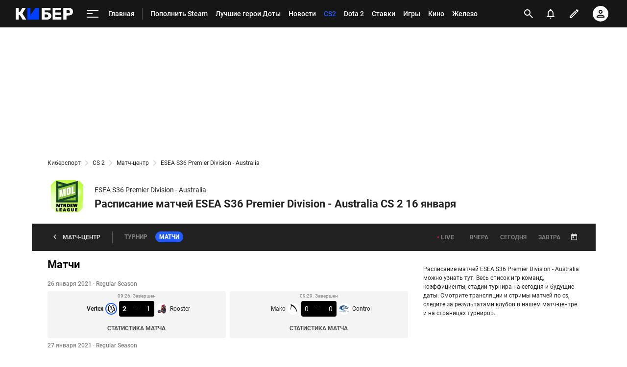

--- FILE ---
content_type: text/html; charset=utf-8
request_url: https://m.cyber.sports.ru/cs/match/tournament/csgo-2021-esea-season-36-premier-division--australia-2021-01-16/
body_size: 93534
content:
<!DOCTYPE html>
<html prefix="og: https://ogp.me/ns# video: https://ogp.me/ns/video# ya: https://webmaster.yandex.ru/vocabularies/ fb: https://ogp.me/ns/fb# profile: https://ogp.me/ns/profile# collection: https://ogp.me/ns/collection#">
<head>
    <meta charset="utf-8">
    <title>Расписание матчей ESEA S36 Premier Division - Australia CS 2 16 января 2021 - смотреть матчи онлайн, календарь и результаты матчей 2021, список матчей турнира на сегодня на Cyber.Sports.ru</title><meta name="description" content="Расписание матчей ESEA S36 Premier Division - Australia CS 2 16 января на Cyber.Sports.ru: все результаты матчей 2021, календарь, список матчей турнира на сегодня"/><link rel="canonical" href="https://cyber.sports.ru/dota2/match/tournament/123456"><link rel="image_src" href=""/>
    <meta name="viewport" content="width=device-width, initial-scale=1.0, maximum-scale=1.0, user-scalable=no">
    <meta name="apple-mobile-web-app-capable" content="yes">
    <meta name="mobile-web-app-capable" content="yes">
    <link rel="Shortcut Icon" type="image/x-icon" href="/favicon.ico?v=2" />
    <style type="text/css">
        /* roboto-regular - cyrillic-ext_latin */
        @font-face {
            font-family: 'Roboto';
            font-style: normal;
            font-weight: 400;
            src: local('Roboto'), local('Roboto-Regular'), url('https://st.s5o.ru/build/fonts/roboto-v18-cyrillic-ext_latin-regular.woff2') format('woff2'), /* Chrome 26+, Opera 23+, Firefox 39+ */ url('https://st.s5o.ru/build/fonts/roboto-v18-cyrillic-ext_latin-regular.woff') format('woff');
            /* Chrome 6+, Firefox 3.6+, IE 9+, Safari 5.1+ */
            font-display: swap; }

        /* roboto-italic - cyrillic-ext_latin */
        @font-face {
            font-family: 'Roboto';
            font-style: italic;
            font-weight: 400;
            src: local('Roboto Italic'), local('Roboto-Italic'), url('https://st.s5o.ru/build/fonts/roboto-v18-cyrillic-ext_latin-italic.woff2') format('woff2'), /* Chrome 26+, Opera 23+, Firefox 39+ */ url('https://st.s5o.ru/build/fonts/roboto-v18-cyrillic-ext_latin-italic.woff') format('woff');
            /* Chrome 6+, Firefox 3.6+, IE 9+, Safari 5.1+ */
            font-display: swap; }

        /* roboto-500 - cyrillic-ext_latin */
        @font-face {
            font-family: 'Roboto';
            font-style: normal;
            font-weight: 500;
            src: local('Roboto Medium'), local('Roboto-Medium'), url('https://st.s5o.ru/build/fonts/roboto-v18-cyrillic-ext_latin-500.woff2') format('woff2'), /* Chrome 26+, Opera 23+, Firefox 39+ */ url('https://st.s5o.ru/build/fonts/roboto-v18-cyrillic-ext_latin-500.woff') format('woff');
            /* Chrome 6+, Firefox 3.6+, IE 9+, Safari 5.1+ */
            font-display: swap; }

        /* roboto-700 - cyrillic-ext_latin */
        @font-face {
            font-family: 'Roboto';
            font-style: normal;
            font-weight: 700;
            src: local('Roboto Bold'), local('Roboto-Bold'), url('https://st.s5o.ru/build/fonts/roboto-v18-cyrillic-ext_latin-700.woff2') format('woff2'), /* Chrome 26+, Opera 23+, Firefox 39+ */ url('https://st.s5o.ru/build/fonts/roboto-v18-cyrillic-ext_latin-700.woff') format('woff');
            /* Chrome 6+, Firefox 3.6+, IE 9+, Safari 5.1+ */
            font-display: swap; }

        /* roboto-700italic - cyrillic-ext_latin */
        @font-face {
            font-family: 'Roboto';
            font-style: italic;
            font-weight: 700;
            src: local('Roboto Bold Italic'), local('Roboto-BoldItalic'), url('https://st.s5o.ru/build/fonts/roboto-v18-cyrillic-ext_latin-700italic.woff2') format('woff2'), /* Chrome 26+, Opera 23+, Firefox 39+ */ url('https://st.s5o.ru/build/fonts/roboto-v18-cyrillic-ext_latin-700italic.woff') format('woff');
            /* Chrome 6+, Firefox 3.6+, IE 9+, Safari 5.1+ */
            font-display: swap; }
    </style>
    

    <script>window._env_ = {"SERVER_HOSTNAME":"cyber.sports.ru","SERVER_BACKEND_ORIGIN":"cyber.sports.ru","CLIENT_GATEWAY_PATH":"https://cyber.sports.ru/gql/graphql/","USE_DEPRECATED_GRAPHQL_SERVICE":"false"};</script>
    <link rel="stylesheet" href="https://senoval.cdn.sports.ru/star/public/main-847da2bd.css"><link rel="stylesheet" href="https://senoval.cdn.sports.ru/star/public/section-container-00f10952.css"><link rel="stylesheet" href="https://senoval.cdn.sports.ru/star/public/main-8a95c9cf.css"><link rel="stylesheet" href="https://senoval.cdn.sports.ru/star/public/section-container-00f10952.css"><link rel="stylesheet" href="https://senoval.cdn.sports.ru/star/public/wrapped-match-teaser-7360bd38.css"><link rel="stylesheet" href="https://senoval.cdn.sports.ru/star/public/index-68f5bf70.css"><link rel="stylesheet" href="https://senoval.cdn.sports.ru/star/public/index-0ec916ad.css"><link rel="stylesheet" href="https://senoval.cdn.sports.ru/star/public/index-2ce779a9.css"><link rel="stylesheet" href="https://senoval.cdn.sports.ru/star/public/index-7d975df9.css"><link rel="stylesheet" href="https://senoval.cdn.sports.ru/star/public/index-1023cd7b.css"><link rel="stylesheet" href="https://senoval.cdn.sports.ru/star/public/betting-bar-afc3b8d4.css"><link rel="stylesheet" href="https://senoval.cdn.sports.ru/star/public/index-f21b2c39.css"><link rel="stylesheet" href="https://senoval.cdn.sports.ru/star/public/two-columns-eb529dec.css"><link rel="stylesheet" href="https://senoval.cdn.sports.ru/star/public/main-d90d2e4c.css"><link rel="stylesheet" href="https://senoval.cdn.sports.ru/star/public/index-49043167.css"><link rel="stylesheet" href="https://senoval.cdn.sports.ru/star/public/index-31b627b5.css"><link rel="stylesheet" href="https://senoval.cdn.sports.ru/star/public/index-ed5f9692.css"><link rel="stylesheet" href="https://senoval.cdn.sports.ru/star/public/index-199c13c7.css"><link rel="stylesheet" href="https://senoval.cdn.sports.ru/star/public/one-column-55c5c430.css"><link rel="stylesheet" href="https://senoval.cdn.sports.ru/star/public/index-286d0079.css"><link rel="stylesheet" href="https://senoval.cdn.sports.ru/star/public/bets-mini-widget-5e8fe0d7.css"><link rel="stylesheet" href="https://senoval.cdn.sports.ru/star/public/index-c4ab7f4b.css"><link rel="stylesheet" href="https://senoval.cdn.sports.ru/star/public/tag-paging-291e5f9d.css"><link rel="stylesheet" href="https://senoval.cdn.sports.ru/star/public/paging-9fa3b3b4.css"><link rel="stylesheet" href="https://senoval.cdn.sports.ru/star/public/about-9aad0dec.css"><link rel="stylesheet" href="https://senoval.cdn.sports.ru/star/public/section-container-00f10952.css"><link rel="stylesheet" href="https://senoval.cdn.sports.ru/star/public/ad-banner-022b1a2d.css"><link rel="modulepreload" crossorigin href="https://senoval.cdn.sports.ru/star/public/main-1181a6ef.js"><link rel="modulepreload" crossorigin href="https://senoval.cdn.sports.ru/star/public/ad-banner-e015f3e2.js"><link rel="stylesheet" href="https://senoval.cdn.sports.ru/star/public/index-f0651aa3.css"><link rel="stylesheet" href="https://senoval.cdn.sports.ru/star/public/ad-banner-022b1a2d.css"><link rel="modulepreload" crossorigin href="https://senoval.cdn.sports.ru/star/public/online-main-8597c125.js"><link rel="modulepreload" crossorigin href="https://senoval.cdn.sports.ru/star/public/index-5c422f48.js"><link rel="stylesheet" href="https://senoval.cdn.sports.ru/star/public/main-8a95c9cf.css"><link rel="stylesheet" href="https://senoval.cdn.sports.ru/star/public/section-container-00f10952.css"><link rel="stylesheet" href="https://senoval.cdn.sports.ru/star/public/wrapped-match-teaser-7360bd38.css"><link rel="stylesheet" href="https://senoval.cdn.sports.ru/star/public/index-68f5bf70.css"><link rel="stylesheet" href="https://senoval.cdn.sports.ru/star/public/index-0ec916ad.css"><link rel="stylesheet" href="https://senoval.cdn.sports.ru/star/public/index-2ce779a9.css"><link rel="stylesheet" href="https://senoval.cdn.sports.ru/star/public/index-7d975df9.css"><link rel="stylesheet" href="https://senoval.cdn.sports.ru/star/public/index-1023cd7b.css"><link rel="stylesheet" href="https://senoval.cdn.sports.ru/star/public/betting-bar-afc3b8d4.css"><link rel="stylesheet" href="https://senoval.cdn.sports.ru/star/public/index-f21b2c39.css"><link rel="stylesheet" href="https://senoval.cdn.sports.ru/star/public/two-columns-eb529dec.css"><link rel="stylesheet" href="https://senoval.cdn.sports.ru/star/public/main-d90d2e4c.css"><link rel="stylesheet" href="https://senoval.cdn.sports.ru/star/public/index-49043167.css"><link rel="stylesheet" href="https://senoval.cdn.sports.ru/star/public/index-31b627b5.css"><link rel="stylesheet" href="https://senoval.cdn.sports.ru/star/public/index-ed5f9692.css"><link rel="stylesheet" href="https://senoval.cdn.sports.ru/star/public/index-199c13c7.css"><link rel="stylesheet" href="https://senoval.cdn.sports.ru/star/public/one-column-55c5c430.css"><link rel="stylesheet" href="https://senoval.cdn.sports.ru/star/public/index-286d0079.css"><link rel="stylesheet" href="https://senoval.cdn.sports.ru/star/public/bets-mini-widget-5e8fe0d7.css"><link rel="stylesheet" href="https://senoval.cdn.sports.ru/star/public/index-c4ab7f4b.css"><link rel="stylesheet" href="https://senoval.cdn.sports.ru/star/public/tag-paging-291e5f9d.css"><link rel="stylesheet" href="https://senoval.cdn.sports.ru/star/public/paging-9fa3b3b4.css"><link rel="stylesheet" href="https://senoval.cdn.sports.ru/star/public/about-9aad0dec.css"><link rel="stylesheet" href="https://senoval.cdn.sports.ru/star/public/section-container-00f10952.css"><link rel="modulepreload" crossorigin href="https://senoval.cdn.sports.ru/star/public/main-072a6197.js"><link rel="modulepreload" crossorigin href="https://senoval.cdn.sports.ru/star/public/one-column-e88d38a1.js"><link rel="modulepreload" crossorigin href="https://senoval.cdn.sports.ru/star/public/index-671587f3.js"><link rel="modulepreload" crossorigin href="https://senoval.cdn.sports.ru/star/public/index-e9474706.js"><link rel="modulepreload" crossorigin href="https://senoval.cdn.sports.ru/star/public/index-88bab635.js"><link rel="modulepreload" crossorigin href="https://senoval.cdn.sports.ru/star/public/index-452d27bf.js"><link rel="modulepreload" crossorigin href="https://senoval.cdn.sports.ru/star/public/index-45c97494.js"><link rel="modulepreload" crossorigin href="https://senoval.cdn.sports.ru/star/public/index-ff9b3d27.js"><link rel="modulepreload" crossorigin href="https://senoval.cdn.sports.ru/star/public/two-columns-783e8252.js"><link rel="modulepreload" crossorigin href="https://senoval.cdn.sports.ru/star/public/about-06391bbc.js"><link rel="modulepreload" crossorigin href="https://senoval.cdn.sports.ru/star/public/section-container-51df8efc.js"><link rel="modulepreload" crossorigin href="https://senoval.cdn.sports.ru/star/public/index-8fd0ed8b.js"><link rel="modulepreload" crossorigin href="https://senoval.cdn.sports.ru/star/public/wrapped-match-teaser-0daf7c74.js"><link rel="modulepreload" crossorigin href="https://senoval.cdn.sports.ru/star/public/index-35aa6433.js"><link rel="modulepreload" crossorigin href="https://senoval.cdn.sports.ru/star/public/index-7820aeb1.js"><link rel="modulepreload" crossorigin href="https://senoval.cdn.sports.ru/star/public/index-26b4a03a.js">
    <!--styles-->
    <link rel="stylesheet" href="https://st.s5o.ru/build/export/main.9a62cb.css">
    <script>
            window.dataLayer = window.dataLayer || [];
            window.Sports = window.Sports || {};
            window.Sports.analyticsData = {"page_type":"match-center","page_id":"csgo-2021-esea-season-36-premier-division--australia-2021-01-16","page_section":[1030946211],"page_tags":null};

            window.dataLayer.push({"event":"page_data","page_type":"match-center","page_id":"csgo-2021-esea-season-36-premier-division--australia-2021-01-16","page_section":[1030946211],"page_tags":null});
        </script>


    <!-- Google Tag Manager -->
    <script>
(function () {
    window.Sports = window.Sports || {};
    var stmId = 'MT88Z7Z2';
    var gtmId = 'GTM-'+stmId;
    var gtmPath = 'https://www.googletagmanager.com/gtm.js?id=';
    var gtmProxyPath = 'https://t.sports.ru/manager/'+stmId+'.js?l=dataLayer';
    function gtm (w,d,s,l,i,p){
        w[l]=w[l]||[];
        w[l].push({'gtm.start':new Date().getTime(),event:'gtm.js'});
        var f=d.getElementsByTagName(s)[0],j=d.createElement(s),dl=l!='dataLayer'?'&l='+l:'';
        j.async=true;
        j.src=p+i+dl;
        j.onerror = function(){
            window.Sports.queueOfErrors =  window.Sports.queueOfErrors || [];
            window.Sports.queueOfErrors.push({ message: '[SPORTS][GTM]: не удалось загрузить скрипт stm' });
            if (p === gtmPath) return;
            j.remove();
            gtm(window,document,'script','dataLayer',gtmId,gtmPath);
        };
        f.parentNode.insertBefore(j,f);
    }
    gtm(window,document,'script','dataLayer','',gtmProxyPath);
})();
</script><script>(function(w,d,s,l,i){w[l]=w[l]||[];w[l].push({'gtm.start':
new Date().getTime(),event:'gtm.js'});var f=d.getElementsByTagName(s)[0],
j=d.createElement(s),dl=l!='dataLayer'?'&l='+l:'';j.async=true;j.src=
'https://www.googletagmanager.com/gtm.js?id='+i+dl;f.parentNode.insertBefore(j,f);
})(window,document,'script','dataLayer','GTM-5H24MV2W');</script><script defer> 
(function () {
    var scriptSrc = 'https://dumpster.cdn.sports.ru/1/17/2b6e52a3d705646b58ef7fffde62b.js';
    var script = document.createElement('script');
    script.src = scriptSrc;
    script.async = true;
    document.head.appendChild(script);
    script.onload = function() {
        detectIncognito().then((result) => {
            localStorage.setItem('incognito-mode', result.isPrivate);
        });
    };
})();
 </script>
    <!-- End Google Tag Manager -->

  <script type="module" crossorigin src="https://senoval.cdn.sports.ru/star/public/template-db6168ba.js"></script>
  <link rel="stylesheet" href="https://senoval.cdn.sports.ru/star/public/template-cf1b086a.css">
</head>
<body class="context-cyber theme-cyber">
<!-- Google Tag Manager (noscript) -->
<noscript><iframe src="https://www.googletagmanager.com/ns.html?id=GTM-5H24MV2W" 
height="0" width="0" style="display:none;visibility:hidden"></iframe></noscript><noscript><iframe src="https://www.googletagmanager.com/ns.html?id=GTM-MT88Z7Z2" 
height="0" width="0" style="display:none;visibility:hidden"></iframe></noscript>
<!-- End Google Tag Manager (noscript) -->


<div class="layout layout--main"><div><div id="app"><div><!--[--><!--[--><header class="header" data-v-21e1d902><div class="header__smart-app" data-v-21e1d902><!----></div><div class="navigation-top" data-v-21e1d902><div class="navigation-top__wrapper" data-v-21e1d902><a href="/" class="navigation-top__logo" data-v-21e1d902><svg width='117' height='24' viewBox='0 0 117 24' fill='none' xmlns='http://www.w3.org/2000/svg'> <path d='M47.3198 24C47.4497 24 47.5797 24 47.7097 24C47.8985 24 48.0516 23.8465 48.0516 23.6572C48.0516 23.4858 48.0516 23.3142 48.0516 23.1428V0.857142C48.0516 0.685714 48.0516 0.514286 48.0516 0.342858C48.0516 0.153502 47.8985 0 47.7097 0C47.5387 0 47.3677 0 47.1967 0H41.1295C40.8331 0 40.5937 0.0628571 40.4113 0.188572C40.2289 0.314286 40.0807 0.468571 39.9667 0.651428L30.2538 14.64V0.857142C30.2538 0.742818 30.2559 0.573558 30.2601 0.349361C30.2637 0.160039 30.1135 0.00365321 29.9247 0C29.9225 0 29.9204 0 29.9181 0C29.667 0 29.4825 0 29.3646 0H24.9526C24.7863 0 24.6198 0 24.4534 0C24.2645 0 24.1113 0.153502 24.1113 0.342858C24.1113 0.514286 24.1113 0.685714 24.1113 0.857142V23.1086C24.1113 23.2914 24.1113 23.4743 24.1113 23.6572C24.1113 23.8465 24.2645 24 24.4534 24C24.6198 24 24.7863 24 24.9526 24H47.3198Z' fill='#0040FC'/> <path d='M70.795 0C70.9838 0 71.137 0.153502 71.137 0.342858V4.81763C71.137 5.00057 70.9937 5.15128 70.8115 5.16009C70.5764 5.17146 70.3999 5.17714 70.282 5.17714H59.1668V9.22286H63.9207C66.6567 9.22286 68.8113 9.87425 70.3846 11.1772C71.9578 12.48 72.7444 14.2628 72.7444 16.5258C72.7444 17.5771 72.5506 18.5543 72.163 19.4572C71.7754 20.36 71.2111 21.1486 70.47 21.8228C69.7291 22.4971 68.8171 23.0286 67.734 23.4172C66.651 23.8057 65.3799 24 63.9207 24H53.3527C53.1639 24 53.0107 23.8465 53.0107 23.6572V0.342858C53.0107 0.153502 53.1639 0 53.3527 0H70.795ZM63.3735 13.5772H59.1668V19.5428H63.3735C64.0347 19.5428 64.5876 19.4 65.0322 19.1142C65.4768 18.8286 65.8131 18.4514 66.0411 17.9828C66.2692 17.5143 66.3832 17.0171 66.3832 16.4914C66.3832 15.6914 66.1266 15.0057 65.6137 14.4342C65.1006 13.8629 64.3539 13.5772 63.3735 13.5772Z' fill='white'/> <path d='M92.4097 24C92.5773 24 92.8388 24 93.1961 24C93.1961 23.5581 93.1961 23.261 93.1961 23.1086V19.8858C93.1961 19.7142 93.1961 19.5428 93.1961 19.3714C93.1961 19.1821 93.0432 19.0286 92.8545 19.0286C92.6832 19.0286 92.5119 19.0286 92.3416 19.0286H81.0552V14.2286H91.3154C91.4825 14.2286 91.7676 14.2286 92.1703 14.2286C92.1703 13.8095 92.1703 13.5238 92.1703 13.3714V10.3886C92.1703 10.221 92.1703 9.95806 92.1703 9.6C91.7676 9.6 91.4825 9.6 91.3154 9.6H81.0552V4.97142H92.1703C92.2827 4.97142 92.4475 4.97142 92.6657 4.97142C92.8545 4.97142 93.0082 4.81793 93.0082 4.62858C93.0082 4.62337 93.0073 4.61816 93.0073 4.61297C92.9963 4.37347 92.9907 4.19582 92.9907 4.08V0.857142C92.9907 0.74446 92.9963 0.578406 93.0064 0.358981C93.0156 0.169835 92.8701 0.00928366 92.6814 0.000379296C92.6758 0 92.6703 0 92.6648 0C92.4272 0 92.2514 0 92.1363 0H76.1646C76.0277 0 75.8909 0 75.7542 0C75.5652 0 75.4121 0.153502 75.4121 0.342858C75.4121 0.514286 75.4121 0.685714 75.4121 0.857142V23.1428C75.4121 23.3142 75.4121 23.4858 75.4121 23.6572C75.4121 23.8465 75.5652 24 75.7542 24C75.8909 24 76.0277 24 76.1646 24H92.4097Z' fill='white'/> <path d='M107.594 0C109.487 0 111.135 0.291428 112.537 0.874286C113.938 1.45714 115.033 2.33142 115.82 3.49714C116.607 4.66286 117 6.13714 117 7.92C117 9.68003 116.607 11.1314 115.82 12.2742C115.033 13.4171 113.938 14.2628 112.537 14.8114C111.135 15.36 109.487 15.6342 107.594 15.6342H103.628V23.6572C103.628 23.8465 103.475 24 103.285 24H97.4712C97.2825 24 97.1296 23.8465 97.1296 23.6572V0.342858C97.1296 0.153502 97.2825 0 97.4712 0H107.594ZM107.39 4.83428H103.628V10.9714H107.39C108.37 10.9714 109.15 10.72 109.732 10.2172C110.313 9.71428 110.604 8.94858 110.604 7.92C110.604 7.05143 110.354 6.32 109.852 5.72572C109.35 5.13143 108.53 4.83428 107.39 4.83428Z' fill='white'/> <path d='M5.26687 24C5.44928 24 5.63167 24 5.81408 24C6.00296 24 6.15608 23.8465 6.15608 23.6572C6.15608 23.4858 6.15608 23.3142 6.15608 23.1428V14.6058H8.44751L13.7486 23.3486C13.7514 23.3514 13.798 23.4191 13.8885 23.5518C14.0797 23.8323 14.3967 24 14.7355 24C14.8062 24 14.8762 24 14.9456 24H20.0073C20.3135 24 20.6199 24 20.9261 24C21.1151 24 21.2681 23.8465 21.2681 23.6572C21.2681 23.5924 21.2499 23.529 21.2154 23.4742C20.9691 23.0828 20.7228 22.6914 20.4766 22.3002C18.9739 19.9122 16.7198 16.3302 13.7144 11.5542L20.0757 1.13142C20.1188 1.06653 20.2347 0.857671 20.4234 0.504852C20.5126 0.337967 20.4501 0.130151 20.2836 0.0406838C20.2339 0.0139759 20.1784 0 20.122 0C19.7951 0 19.5858 0 19.4942 0H14.5352C14.4501 0 14.3534 0 14.2451 0C13.8928 0 13.5651 0.181236 13.3772 0.480027C13.3333 0.549831 13.2975 0.606965 13.2697 0.651428L8.24231 9.12H6.15608V0.857142C6.15608 0.685714 6.15608 0.514286 6.15608 0.342858C6.15608 0.153502 6.00296 0 5.81408 0C5.63167 0 5.44928 0 5.26687 0H0.855011C0.684009 0 0.513007 0 0.342005 0C0.15312 0 0 0.153502 0 0.342858C0 0.514286 0 0.685714 0 0.857142V23.1428C0 23.3142 0 23.4858 0 23.6572C0 23.8465 0.15312 24 0.342005 24C0.513007 24 0.684009 24 0.855011 24H5.26687Z' fill='white'/> </svg></a><!----><div id="popup-anchor-search" class="anchor-wrapper navigation-top__content" data-v-8a99a028 data-v-21e1d902><!--[--><div class="navigation-content-block" data-v-1f7bb174 data-v-21e1d902><div id="popup-anchor-burger" class="anchor-wrapper" data-v-8a99a028 data-v-1f7bb174><!--[--><div class="navigation-burger navigation-content-block__burger-desktop" data-v-1f7bb174><div class="navigation-burger__container"><button class="navigation-burger-button" aria-label="меню"><span class="navigation-burger-button__icon"><span></span><span></span><span></span></span></button><a class="navigation-burger-title" href="/" title="Главная"><span class="navigation-burger-title__text">Главная</span></a></div><div class="navigation-burger__dropdown" style="display:none;"><div class="navigation-burger__dropdown-arrow"></div></div></div><!--]--></div><nav id="navigation-navbar" class="navigation-navbar navigation-content-block__navbar" itemscope itemtype="https://schema.org/SiteNavigationElement" data-v-7352ad1b data-v-1f7bb174><ul class="navigation-navbar__list" itemprop="about" itemscope itemtype="https://schema.org/ItemList" data-v-7352ad1b><!--[--><li class="navigation-navbar__list-item" itemprop="itemListElement" itemscope itemtype="https://schema.org/ItemList" data-v-7352ad1b><a href="https://sirena.world/k1jzkv" class="navigation-navbar__link" title target="_self" itemprop="url" data-v-7352ad1b><span class="navigation-navbar__link-content" itemprop="name" data-v-7352ad1b>Пополнить Steam <!----></span></a></li><li class="navigation-navbar__list-item" itemprop="itemListElement" itemscope itemtype="https://schema.org/ItemList" data-v-7352ad1b><a href="/dota2/blogs/3314800.html" class="navigation-navbar__link" title target="_self" itemprop="url" data-v-7352ad1b><span class="navigation-navbar__link-content" itemprop="name" data-v-7352ad1b>Лучшие герои Доты <!----></span></a></li><li class="navigation-navbar__list-item" itemprop="itemListElement" itemscope itemtype="https://schema.org/ItemList" data-v-7352ad1b><a href="/news/" class="navigation-navbar__link" title target="_self" itemprop="url" data-v-7352ad1b><span class="navigation-navbar__link-content" itemprop="name" data-v-7352ad1b>Новости <!----></span></a></li><li class="navigation-navbar__list-item" itemprop="itemListElement" itemscope itemtype="https://schema.org/ItemList" data-v-7352ad1b><a href="/cs/" class="navigation-navbar__link" title target="_self" itemprop="url" data-v-7352ad1b><span class="navigation-navbar__link-content" itemprop="name" data-v-7352ad1b>CS2 <!----></span></a></li><li class="navigation-navbar__list-item" itemprop="itemListElement" itemscope itemtype="https://schema.org/ItemList" data-v-7352ad1b><a href="/dota2/" class="navigation-navbar__link" title target="_self" itemprop="url" data-v-7352ad1b><span class="navigation-navbar__link-content" itemprop="name" data-v-7352ad1b>Dota 2 <!----></span></a></li><li class="navigation-navbar__list-item" itemprop="itemListElement" itemscope itemtype="https://schema.org/ItemList" data-v-7352ad1b><a href="/betting/" class="navigation-navbar__link" title target="_self" itemprop="url" data-v-7352ad1b><span class="navigation-navbar__link-content" itemprop="name" data-v-7352ad1b>Ставки <!----></span></a></li><li class="navigation-navbar__list-item" itemprop="itemListElement" itemscope itemtype="https://schema.org/ItemList" data-v-7352ad1b><a href="/games/" class="navigation-navbar__link" title target="_self" itemprop="url" data-v-7352ad1b><span class="navigation-navbar__link-content" itemprop="name" data-v-7352ad1b>Игры <!----></span></a></li><li class="navigation-navbar__list-item" itemprop="itemListElement" itemscope itemtype="https://schema.org/ItemList" data-v-7352ad1b><a href="/cinema/" class="navigation-navbar__link" title target="_self" itemprop="url" data-v-7352ad1b><span class="navigation-navbar__link-content" itemprop="name" data-v-7352ad1b>Кино <!----></span></a></li><li class="navigation-navbar__list-item" itemprop="itemListElement" itemscope itemtype="https://schema.org/ItemList" data-v-7352ad1b><a href="/tech/" class="navigation-navbar__link" title target="_self" itemprop="url" data-v-7352ad1b><span class="navigation-navbar__link-content" itemprop="name" data-v-7352ad1b>Железо <!----></span></a></li><li class="navigation-navbar__list-item" itemprop="itemListElement" itemscope itemtype="https://schema.org/ItemList" data-v-7352ad1b><a href="/dota2/match/" class="navigation-navbar__link" title target="_self" itemprop="url" data-v-7352ad1b><span class="navigation-navbar__link-content" itemprop="name" data-v-7352ad1b>Матчи Dota 2 <!----></span></a></li><li class="navigation-navbar__list-item" itemprop="itemListElement" itemscope itemtype="https://schema.org/ItemList" data-v-7352ad1b><a href="/memes/" class="navigation-navbar__link" title target="_self" itemprop="url" data-v-7352ad1b><span class="navigation-navbar__link-content" itemprop="name" data-v-7352ad1b>Мемы <!----></span></a></li><li class="navigation-navbar__list-item" itemprop="itemListElement" itemscope itemtype="https://schema.org/ItemList" data-v-7352ad1b><a href="/streamers-twitch/" class="navigation-navbar__link" title target="_self" itemprop="url" data-v-7352ad1b><span class="navigation-navbar__link-content" itemprop="name" data-v-7352ad1b>Стримеры и Твич <!----></span></a></li><!--]--><!--[--><li class="navigation-navbar__list-item--additional" itemprop="itemListElement" itemscope itemtype="https://schema.org/ItemList" data-v-7352ad1b><a href="/" title="Главная" itemprop="url" data-v-7352ad1b><span itemprop="name" data-v-7352ad1b>Главная</span></a></li><li class="navigation-navbar__list-item--additional" itemprop="itemListElement" itemscope itemtype="https://schema.org/ItemList" data-v-7352ad1b><a href="/dota2/" title="Dota 2" itemprop="url" data-v-7352ad1b><span itemprop="name" data-v-7352ad1b>Dota 2</span></a></li><li class="navigation-navbar__list-item--additional" itemprop="itemListElement" itemscope itemtype="https://schema.org/ItemList" data-v-7352ad1b><a href="/dota2/club/" title="Команды" itemprop="url" data-v-7352ad1b><span itemprop="name" data-v-7352ad1b>Команды</span></a></li><li class="navigation-navbar__list-item--additional" itemprop="itemListElement" itemscope itemtype="https://schema.org/ItemList" data-v-7352ad1b><a href="/dota2/club/betboom-team/" title="BetBoom" itemprop="url" data-v-7352ad1b><span itemprop="name" data-v-7352ad1b>BetBoom</span></a></li><li class="navigation-navbar__list-item--additional" itemprop="itemListElement" itemscope itemtype="https://schema.org/ItemList" data-v-7352ad1b><a href="/dota2/club/virtus-pro/" title="Virtus.pro" itemprop="url" data-v-7352ad1b><span itemprop="name" data-v-7352ad1b>Virtus.pro</span></a></li><li class="navigation-navbar__list-item--additional" itemprop="itemListElement" itemscope itemtype="https://schema.org/ItemList" data-v-7352ad1b><a href="/dota2/club/parivision/" title="PARIVISION" itemprop="url" data-v-7352ad1b><span itemprop="name" data-v-7352ad1b>PARIVISION</span></a></li><li class="navigation-navbar__list-item--additional" itemprop="itemListElement" itemscope itemtype="https://schema.org/ItemList" data-v-7352ad1b><a href="/dota2/club/gaimin-gladiators/" title="Gaimin Gladiators" itemprop="url" data-v-7352ad1b><span itemprop="name" data-v-7352ad1b>Gaimin Gladiators</span></a></li><li class="navigation-navbar__list-item--additional" itemprop="itemListElement" itemscope itemtype="https://schema.org/ItemList" data-v-7352ad1b><a href="/dota2/club/team-liquid/" title="Team Liquid " itemprop="url" data-v-7352ad1b><span itemprop="name" data-v-7352ad1b>Team Liquid </span></a></li><li class="navigation-navbar__list-item--additional" itemprop="itemListElement" itemscope itemtype="https://schema.org/ItemList" data-v-7352ad1b><a href="/dota2/club/tundra-esports/" title="Tundra " itemprop="url" data-v-7352ad1b><span itemprop="name" data-v-7352ad1b>Tundra </span></a></li><li class="navigation-navbar__list-item--additional" itemprop="itemListElement" itemscope itemtype="https://schema.org/ItemList" data-v-7352ad1b><a href="/dota2/club/aurora/" title="Aurora" itemprop="url" data-v-7352ad1b><span itemprop="name" data-v-7352ad1b>Aurora</span></a></li><li class="navigation-navbar__list-item--additional" itemprop="itemListElement" itemscope itemtype="https://schema.org/ItemList" data-v-7352ad1b><a href="/dota2/club/falcons/" title="Falcons" itemprop="url" data-v-7352ad1b><span itemprop="name" data-v-7352ad1b>Falcons</span></a></li><li class="navigation-navbar__list-item--additional" itemprop="itemListElement" itemscope itemtype="https://schema.org/ItemList" data-v-7352ad1b><a href="/dota2/tournament/" title="Турниры" itemprop="url" data-v-7352ad1b><span itemprop="name" data-v-7352ad1b>Турниры</span></a></li><li class="navigation-navbar__list-item--additional" itemprop="itemListElement" itemscope itemtype="https://schema.org/ItemList" data-v-7352ad1b><a href="/dota2/tournament/international/" title="The International" itemprop="url" data-v-7352ad1b><span itemprop="name" data-v-7352ad1b>The International</span></a></li><li class="navigation-navbar__list-item--additional" itemprop="itemListElement" itemscope itemtype="https://schema.org/ItemList" data-v-7352ad1b><a href="/dota2/tournament/riyadh-masters/" title="Esports World Cup" itemprop="url" data-v-7352ad1b><span itemprop="name" data-v-7352ad1b>Esports World Cup</span></a></li><li class="navigation-navbar__list-item--additional" itemprop="itemListElement" itemscope itemtype="https://schema.org/ItemList" data-v-7352ad1b><a href="/dota2/tournament/blast-slam/" title="BLAST Slam" itemprop="url" data-v-7352ad1b><span itemprop="name" data-v-7352ad1b>BLAST Slam</span></a></li><li class="navigation-navbar__list-item--additional" itemprop="itemListElement" itemscope itemtype="https://schema.org/ItemList" data-v-7352ad1b><a href="/dota2/sportsman/" title="Игроки" itemprop="url" data-v-7352ad1b><span itemprop="name" data-v-7352ad1b>Игроки</span></a></li><li class="navigation-navbar__list-item--additional" itemprop="itemListElement" itemscope itemtype="https://schema.org/ItemList" data-v-7352ad1b><a href="/players/yatoro/" title="Yatoro" itemprop="url" data-v-7352ad1b><span itemprop="name" data-v-7352ad1b>Yatoro</span></a></li><li class="navigation-navbar__list-item--additional" itemprop="itemListElement" itemscope itemtype="https://schema.org/ItemList" data-v-7352ad1b><a href="/players/dyrachyo/" title="dyrachYO" itemprop="url" data-v-7352ad1b><span itemprop="name" data-v-7352ad1b>dyrachYO</span></a></li><li class="navigation-navbar__list-item--additional" itemprop="itemListElement" itemscope itemtype="https://schema.org/ItemList" data-v-7352ad1b><a href="/players/nightfall/" title="Nightfall" itemprop="url" data-v-7352ad1b><span itemprop="name" data-v-7352ad1b>Nightfall</span></a></li><li class="navigation-navbar__list-item--additional" itemprop="itemListElement" itemscope itemtype="https://schema.org/ItemList" data-v-7352ad1b><a href="/players/ramzes666/" title="RAMZES666" itemprop="url" data-v-7352ad1b><span itemprop="name" data-v-7352ad1b>RAMZES666</span></a></li><li class="navigation-navbar__list-item--additional" itemprop="itemListElement" itemscope itemtype="https://schema.org/ItemList" data-v-7352ad1b><a href="/players/neta-33/" title="33" itemprop="url" data-v-7352ad1b><span itemprop="name" data-v-7352ad1b>33</span></a></li><li class="navigation-navbar__list-item--additional" itemprop="itemListElement" itemscope itemtype="https://schema.org/ItemList" data-v-7352ad1b><a href="/players/collapse/" title="Collapse" itemprop="url" data-v-7352ad1b><span itemprop="name" data-v-7352ad1b>Collapse</span></a></li><li class="navigation-navbar__list-item--additional" itemprop="itemListElement" itemscope itemtype="https://schema.org/ItemList" data-v-7352ad1b><a href="/players/pure/" title="Pure" itemprop="url" data-v-7352ad1b><span itemprop="name" data-v-7352ad1b>Pure</span></a></li><li class="navigation-navbar__list-item--additional" itemprop="itemListElement" itemscope itemtype="https://schema.org/ItemList" data-v-7352ad1b><a href="/players/torontotokyo/" title="TORONTOTOKYO" itemprop="url" data-v-7352ad1b><span itemprop="name" data-v-7352ad1b>TORONTOTOKYO</span></a></li><li class="navigation-navbar__list-item--additional" itemprop="itemListElement" itemscope itemtype="https://schema.org/ItemList" data-v-7352ad1b><a href="/players/gpk/" title="Gpk" itemprop="url" data-v-7352ad1b><span itemprop="name" data-v-7352ad1b>Gpk</span></a></li><li class="navigation-navbar__list-item--additional" itemprop="itemListElement" itemscope itemtype="https://schema.org/ItemList" data-v-7352ad1b><a href="/players/larl/" title="Larl" itemprop="url" data-v-7352ad1b><span itemprop="name" data-v-7352ad1b>Larl</span></a></li><li class="navigation-navbar__list-item--additional" itemprop="itemListElement" itemscope itemtype="https://schema.org/ItemList" data-v-7352ad1b><a href="/players/malr1ne/" title="Malr1ne" itemprop="url" data-v-7352ad1b><span itemprop="name" data-v-7352ad1b>Malr1ne</span></a></li><li class="navigation-navbar__list-item--additional" itemprop="itemListElement" itemscope itemtype="https://schema.org/ItemList" data-v-7352ad1b><a href="/players/nix/" title="Nix" itemprop="url" data-v-7352ad1b><span itemprop="name" data-v-7352ad1b>Nix</span></a></li><li class="navigation-navbar__list-item--additional" itemprop="itemListElement" itemscope itemtype="https://schema.org/ItemList" data-v-7352ad1b><a href="/cs/" title="CS 2" itemprop="url" data-v-7352ad1b><span itemprop="name" data-v-7352ad1b>CS 2</span></a></li><li class="navigation-navbar__list-item--additional" itemprop="itemListElement" itemscope itemtype="https://schema.org/ItemList" data-v-7352ad1b><a href="/cs/club/" title="Команды" itemprop="url" data-v-7352ad1b><span itemprop="name" data-v-7352ad1b>Команды</span></a></li><li class="navigation-navbar__list-item--additional" itemprop="itemListElement" itemscope itemtype="https://schema.org/ItemList" data-v-7352ad1b><a href="/cs/club/team-spirit/" title="Spirit" itemprop="url" data-v-7352ad1b><span itemprop="name" data-v-7352ad1b>Spirit</span></a></li><li class="navigation-navbar__list-item--additional" itemprop="itemListElement" itemscope itemtype="https://schema.org/ItemList" data-v-7352ad1b><a href="/cs/club/virtus-pro/" title="Virtus.pro" itemprop="url" data-v-7352ad1b><span itemprop="name" data-v-7352ad1b>Virtus.pro</span></a></li><li class="navigation-navbar__list-item--additional" itemprop="itemListElement" itemscope itemtype="https://schema.org/ItemList" data-v-7352ad1b><a href="/cs/club/faze-clan/" title="Faze Clan" itemprop="url" data-v-7352ad1b><span itemprop="name" data-v-7352ad1b>Faze Clan</span></a></li><li class="navigation-navbar__list-item--additional" itemprop="itemListElement" itemscope itemtype="https://schema.org/ItemList" data-v-7352ad1b><a href="/cs/club/vitality/" title="Team Vitality" itemprop="url" data-v-7352ad1b><span itemprop="name" data-v-7352ad1b>Team Vitality</span></a></li><li class="navigation-navbar__list-item--additional" itemprop="itemListElement" itemscope itemtype="https://schema.org/ItemList" data-v-7352ad1b><a href="/cs/club/g2-esports/" title="G2" itemprop="url" data-v-7352ad1b><span itemprop="name" data-v-7352ad1b>G2</span></a></li><li class="navigation-navbar__list-item--additional" itemprop="itemListElement" itemscope itemtype="https://schema.org/ItemList" data-v-7352ad1b><a href="/cs/club/betboom-team/" title="BetBoom Team" itemprop="url" data-v-7352ad1b><span itemprop="name" data-v-7352ad1b>BetBoom Team</span></a></li><li class="navigation-navbar__list-item--additional" itemprop="itemListElement" itemscope itemtype="https://schema.org/ItemList" data-v-7352ad1b><a href="/cs/club/mousesports/" title="Mouz" itemprop="url" data-v-7352ad1b><span itemprop="name" data-v-7352ad1b>Mouz</span></a></li><li class="navigation-navbar__list-item--additional" itemprop="itemListElement" itemscope itemtype="https://schema.org/ItemList" data-v-7352ad1b><a href="/cs/tournament/" title="Турниры" itemprop="url" data-v-7352ad1b><span itemprop="name" data-v-7352ad1b>Турниры</span></a></li><li class="navigation-navbar__list-item--additional" itemprop="itemListElement" itemscope itemtype="https://schema.org/ItemList" data-v-7352ad1b><a href="/cs/tournament/iem-cologne/" title="IEM Cologne" itemprop="url" data-v-7352ad1b><span itemprop="name" data-v-7352ad1b>IEM Cologne</span></a></li><li class="navigation-navbar__list-item--additional" itemprop="itemListElement" itemscope itemtype="https://schema.org/ItemList" data-v-7352ad1b><a href="/cs/tournament/majors/" title="Мейджоры" itemprop="url" data-v-7352ad1b><span itemprop="name" data-v-7352ad1b>Мейджоры</span></a></li><li class="navigation-navbar__list-item--additional" itemprop="itemListElement" itemscope itemtype="https://schema.org/ItemList" data-v-7352ad1b><a href="/cs/sportsman/" title="Игроки" itemprop="url" data-v-7352ad1b><span itemprop="name" data-v-7352ad1b>Игроки</span></a></li><li class="navigation-navbar__list-item--additional" itemprop="itemListElement" itemscope itemtype="https://schema.org/ItemList" data-v-7352ad1b><a href="/players/donk/" title="donk" itemprop="url" data-v-7352ad1b><span itemprop="name" data-v-7352ad1b>donk</span></a></li><li class="navigation-navbar__list-item--additional" itemprop="itemListElement" itemscope itemtype="https://schema.org/ItemList" data-v-7352ad1b><a href="/players/m0nesy/" title="m0NESY" itemprop="url" data-v-7352ad1b><span itemprop="name" data-v-7352ad1b>m0NESY</span></a></li><li class="navigation-navbar__list-item--additional" itemprop="itemListElement" itemscope itemtype="https://schema.org/ItemList" data-v-7352ad1b><a href="/players/s1mple/" title="S1mple" itemprop="url" data-v-7352ad1b><span itemprop="name" data-v-7352ad1b>S1mple</span></a></li><li class="navigation-navbar__list-item--additional" itemprop="itemListElement" itemscope itemtype="https://schema.org/ItemList" data-v-7352ad1b><a href="/players/niko/" title="NiKo" itemprop="url" data-v-7352ad1b><span itemprop="name" data-v-7352ad1b>NiKo</span></a></li><li class="navigation-navbar__list-item--additional" itemprop="itemListElement" itemscope itemtype="https://schema.org/ItemList" data-v-7352ad1b><a href="/players/molodoy/" title="Molodoy" itemprop="url" data-v-7352ad1b><span itemprop="name" data-v-7352ad1b>Molodoy</span></a></li><li class="navigation-navbar__list-item--additional" itemprop="itemListElement" itemscope itemtype="https://schema.org/ItemList" data-v-7352ad1b><a href="/players/zywoo/" title="ZywOo" itemprop="url" data-v-7352ad1b><span itemprop="name" data-v-7352ad1b>ZywOo</span></a></li><li class="navigation-navbar__list-item--additional" itemprop="itemListElement" itemscope itemtype="https://schema.org/ItemList" data-v-7352ad1b><a href="/players/sh1ro/" title="Sh1ro" itemprop="url" data-v-7352ad1b><span itemprop="name" data-v-7352ad1b>Sh1ro</span></a></li><li class="navigation-navbar__list-item--additional" itemprop="itemListElement" itemscope itemtype="https://schema.org/ItemList" data-v-7352ad1b><a href="/players/kyousuke/" title="Kyousuke" itemprop="url" data-v-7352ad1b><span itemprop="name" data-v-7352ad1b>Kyousuke</span></a></li><li class="navigation-navbar__list-item--additional" itemprop="itemListElement" itemscope itemtype="https://schema.org/ItemList" data-v-7352ad1b><a href="/betting/" title="Ставки" itemprop="url" data-v-7352ad1b><span itemprop="name" data-v-7352ad1b>Ставки</span></a></li><li class="navigation-navbar__list-item--additional" itemprop="itemListElement" itemscope itemtype="https://schema.org/ItemList" data-v-7352ad1b><a href="https://sirena.world/alid5m" title="Фэнтези" itemprop="url" data-v-7352ad1b><span itemprop="name" data-v-7352ad1b>Фэнтези</span></a></li><li class="navigation-navbar__list-item--additional" itemprop="itemListElement" itemscope itemtype="https://schema.org/ItemList" data-v-7352ad1b><a href="https://sirena.world/meo0x8" title="Пикер" itemprop="url" data-v-7352ad1b><span itemprop="name" data-v-7352ad1b>Пикер</span></a></li><li class="navigation-navbar__list-item--additional" itemprop="itemListElement" itemscope itemtype="https://schema.org/ItemList" data-v-7352ad1b><a href="/games/" title="Игры" itemprop="url" data-v-7352ad1b><span itemprop="name" data-v-7352ad1b>Игры</span></a></li><li class="navigation-navbar__list-item--additional" itemprop="itemListElement" itemscope itemtype="https://schema.org/ItemList" data-v-7352ad1b><a href="/tags/game/" title="Список игр" itemprop="url" data-v-7352ad1b><span itemprop="name" data-v-7352ad1b>Список игр</span></a></li><li class="navigation-navbar__list-item--additional" itemprop="itemListElement" itemscope itemtype="https://schema.org/ItemList" data-v-7352ad1b><a href="/games/gta-6/" title="GTA 6" itemprop="url" data-v-7352ad1b><span itemprop="name" data-v-7352ad1b>GTA 6</span></a></li><li class="navigation-navbar__list-item--additional" itemprop="itemListElement" itemscope itemtype="https://schema.org/ItemList" data-v-7352ad1b><a href="/games/clair-obscur-expedition-33/" title="Expedition 33" itemprop="url" data-v-7352ad1b><span itemprop="name" data-v-7352ad1b>Expedition 33</span></a></li><li class="navigation-navbar__list-item--additional" itemprop="itemListElement" itemscope itemtype="https://schema.org/ItemList" data-v-7352ad1b><a href="/games/elden-ring/" title="Elden Ring" itemprop="url" data-v-7352ad1b><span itemprop="name" data-v-7352ad1b>Elden Ring</span></a></li><li class="navigation-navbar__list-item--additional" itemprop="itemListElement" itemscope itemtype="https://schema.org/ItemList" data-v-7352ad1b><a href="/games/genshin-impact/" title="Genshin Impact" itemprop="url" data-v-7352ad1b><span itemprop="name" data-v-7352ad1b>Genshin Impact</span></a></li><li class="navigation-navbar__list-item--additional" itemprop="itemListElement" itemscope itemtype="https://schema.org/ItemList" data-v-7352ad1b><a href="/games/gta-5/" title="GTA 5" itemprop="url" data-v-7352ad1b><span itemprop="name" data-v-7352ad1b>GTA 5</span></a></li><li class="navigation-navbar__list-item--additional" itemprop="itemListElement" itemscope itemtype="https://schema.org/ItemList" data-v-7352ad1b><a href="/games/doom-the-dark-ages/" title="Doom" itemprop="url" data-v-7352ad1b><span itemprop="name" data-v-7352ad1b>Doom</span></a></li><li class="navigation-navbar__list-item--additional" itemprop="itemListElement" itemscope itemtype="https://schema.org/ItemList" data-v-7352ad1b><a href="/games/baldurs-gate-3/" title="Baldur&#39;s Gate 3" itemprop="url" data-v-7352ad1b><span itemprop="name" data-v-7352ad1b>Baldur&#39;s Gate 3</span></a></li><li class="navigation-navbar__list-item--additional" itemprop="itemListElement" itemscope itemtype="https://schema.org/ItemList" data-v-7352ad1b><a href="/games/honkai-star-rail/" title="Honkai: Star Rail" itemprop="url" data-v-7352ad1b><span itemprop="name" data-v-7352ad1b>Honkai: Star Rail</span></a></li><li class="navigation-navbar__list-item--additional" itemprop="itemListElement" itemscope itemtype="https://schema.org/ItemList" data-v-7352ad1b><a href="/games/witcher-4/" title="Ведьмак 4" itemprop="url" data-v-7352ad1b><span itemprop="name" data-v-7352ad1b>Ведьмак 4</span></a></li><li class="navigation-navbar__list-item--additional" itemprop="itemListElement" itemscope itemtype="https://schema.org/ItemList" data-v-7352ad1b><a href="/games/eriksholm-the-stolen-dream/" title="Eriksholm" itemprop="url" data-v-7352ad1b><span itemprop="name" data-v-7352ad1b>Eriksholm</span></a></li><li class="navigation-navbar__list-item--additional" itemprop="itemListElement" itemscope itemtype="https://schema.org/ItemList" data-v-7352ad1b><a href="/games/stalker-2/" title="Сталкер 2" itemprop="url" data-v-7352ad1b><span itemprop="name" data-v-7352ad1b>Сталкер 2</span></a></li><li class="navigation-navbar__list-item--additional" itemprop="itemListElement" itemscope itemtype="https://schema.org/ItemList" data-v-7352ad1b><a href="/games/skyrim/" title="Skyrim" itemprop="url" data-v-7352ad1b><span itemprop="name" data-v-7352ad1b>Skyrim</span></a></li><li class="navigation-navbar__list-item--additional" itemprop="itemListElement" itemscope itemtype="https://schema.org/ItemList" data-v-7352ad1b><a href="/games/witcher-3/" title="Ведьмак 3" itemprop="url" data-v-7352ad1b><span itemprop="name" data-v-7352ad1b>Ведьмак 3</span></a></li><li class="navigation-navbar__list-item--additional" itemprop="itemListElement" itemscope itemtype="https://schema.org/ItemList" data-v-7352ad1b><a href="/games/persona-5-the-phantom-x/" title="Persona 5" itemprop="url" data-v-7352ad1b><span itemprop="name" data-v-7352ad1b>Persona 5</span></a></li><li class="navigation-navbar__list-item--additional" itemprop="itemListElement" itemscope itemtype="https://schema.org/ItemList" data-v-7352ad1b><a href="/games/ea-sports-fc-25/" title="FC 25" itemprop="url" data-v-7352ad1b><span itemprop="name" data-v-7352ad1b>FC 25</span></a></li><li class="navigation-navbar__list-item--additional" itemprop="itemListElement" itemscope itemtype="https://schema.org/ItemList" data-v-7352ad1b><a href="/games/the-elder-scrolls-iv-oblivion/" title="Oblivion" itemprop="url" data-v-7352ad1b><span itemprop="name" data-v-7352ad1b>Oblivion</span></a></li><li class="navigation-navbar__list-item--additional" itemprop="itemListElement" itemscope itemtype="https://schema.org/ItemList" data-v-7352ad1b><a href="/games/death-stranding-2/" title="Death Stranding 2" itemprop="url" data-v-7352ad1b><span itemprop="name" data-v-7352ad1b>Death Stranding 2</span></a></li><li class="navigation-navbar__list-item--additional" itemprop="itemListElement" itemscope itemtype="https://schema.org/ItemList" data-v-7352ad1b><a href="/games/kingdom-come-deliverance-2/" title="Kingdom Come 2" itemprop="url" data-v-7352ad1b><span itemprop="name" data-v-7352ad1b>Kingdom Come 2</span></a></li><li class="navigation-navbar__list-item--additional" itemprop="itemListElement" itemscope itemtype="https://schema.org/ItemList" data-v-7352ad1b><a href="/games/cyberpunk-2077/" title="Cyberpunk 2077" itemprop="url" data-v-7352ad1b><span itemprop="name" data-v-7352ad1b>Cyberpunk 2077</span></a></li><li class="navigation-navbar__list-item--additional" itemprop="itemListElement" itemscope itemtype="https://schema.org/ItemList" data-v-7352ad1b><a href="/games/mafia-the-old-country/" title="Mafia" itemprop="url" data-v-7352ad1b><span itemprop="name" data-v-7352ad1b>Mafia</span></a></li><li class="navigation-navbar__list-item--additional" itemprop="itemListElement" itemscope itemtype="https://schema.org/ItemList" data-v-7352ad1b><a href="/cinema/" title="Кино и сериалы" itemprop="url" data-v-7352ad1b><span itemprop="name" data-v-7352ad1b>Кино и сериалы</span></a></li><li class="navigation-navbar__list-item--additional" itemprop="itemListElement" itemscope itemtype="https://schema.org/ItemList" data-v-7352ad1b><a href="/cinema/calendar/" title="Календарь релизов" itemprop="url" data-v-7352ad1b><span itemprop="name" data-v-7352ad1b>Календарь релизов</span></a></li><li class="navigation-navbar__list-item--additional" itemprop="itemListElement" itemscope itemtype="https://schema.org/ItemList" data-v-7352ad1b><a href="/tribuna/blogs/cinema/2947852.html" title="Календарь фильмов" itemprop="url" data-v-7352ad1b><span itemprop="name" data-v-7352ad1b>Календарь фильмов</span></a></li><li class="navigation-navbar__list-item--additional" itemprop="itemListElement" itemscope itemtype="https://schema.org/ItemList" data-v-7352ad1b><a href="/tribuna/blogs/cinema/2947855.html" title="Календарь сериалов" itemprop="url" data-v-7352ad1b><span itemprop="name" data-v-7352ad1b>Календарь сериалов</span></a></li><li class="navigation-navbar__list-item--additional" itemprop="itemListElement" itemscope itemtype="https://schema.org/ItemList" data-v-7352ad1b><a href="/tribuna/blogs/cinema/2947857.html" title="Календарь Netflix" itemprop="url" data-v-7352ad1b><span itemprop="name" data-v-7352ad1b>Календарь Netflix</span></a></li><li class="navigation-navbar__list-item--additional" itemprop="itemListElement" itemscope itemtype="https://schema.org/ItemList" data-v-7352ad1b><a href="/tribuna/blogs/cinema/2947854.html" title="Календарь Marvel" itemprop="url" data-v-7352ad1b><span itemprop="name" data-v-7352ad1b>Календарь Marvel</span></a></li><li class="navigation-navbar__list-item--additional" itemprop="itemListElement" itemscope itemtype="https://schema.org/ItemList" data-v-7352ad1b><a href="/tribuna/blogs/cinema/2947853.html" title="Календарь DC" itemprop="url" data-v-7352ad1b><span itemprop="name" data-v-7352ad1b>Календарь DC</span></a></li><li class="navigation-navbar__list-item--additional" itemprop="itemListElement" itemscope itemtype="https://schema.org/ItemList" data-v-7352ad1b><a href="/tribuna/blogs/cinema/3016880.html" title="Календарь Аниме" itemprop="url" data-v-7352ad1b><span itemprop="name" data-v-7352ad1b>Календарь Аниме</span></a></li><li class="navigation-navbar__list-item--additional" itemprop="itemListElement" itemscope itemtype="https://schema.org/ItemList" data-v-7352ad1b><a href="/tribuna/blogs/cinema/3016217.html" title="Календарь HBO" itemprop="url" data-v-7352ad1b><span itemprop="name" data-v-7352ad1b>Календарь HBO</span></a></li><li class="navigation-navbar__list-item--additional" itemprop="itemListElement" itemscope itemtype="https://schema.org/ItemList" data-v-7352ad1b><a href="/tribuna/blogs/cinema/3112615.html" title="Календарь Apple TV+" itemprop="url" data-v-7352ad1b><span itemprop="name" data-v-7352ad1b>Календарь Apple TV+</span></a></li><li class="navigation-navbar__list-item--additional" itemprop="itemListElement" itemscope itemtype="https://schema.org/ItemList" data-v-7352ad1b><a href="/cinema/serials/" title="Сериалы" itemprop="url" data-v-7352ad1b><span itemprop="name" data-v-7352ad1b>Сериалы</span></a></li><li class="navigation-navbar__list-item--additional" itemprop="itemListElement" itemscope itemtype="https://schema.org/ItemList" data-v-7352ad1b><a href="/cinema/movies/superman/" title="Супермен" itemprop="url" data-v-7352ad1b><span itemprop="name" data-v-7352ad1b>Супермен</span></a></li><li class="navigation-navbar__list-item--additional" itemprop="itemListElement" itemscope itemtype="https://schema.org/ItemList" data-v-7352ad1b><a href="/cinema/serials/peacemaker/" title="Миротворец" itemprop="url" data-v-7352ad1b><span itemprop="name" data-v-7352ad1b>Миротворец</span></a></li><li class="navigation-navbar__list-item--additional" itemprop="itemListElement" itemscope itemtype="https://schema.org/ItemList" data-v-7352ad1b><a href="/cinema/serials/wednesday/" title="Уэнсдэй" itemprop="url" data-v-7352ad1b><span itemprop="name" data-v-7352ad1b>Уэнсдэй</span></a></li><li class="navigation-navbar__list-item--additional" itemprop="itemListElement" itemscope itemtype="https://schema.org/ItemList" data-v-7352ad1b><a href="/cinema/serials/ehterna/" title="Этерна" itemprop="url" data-v-7352ad1b><span itemprop="name" data-v-7352ad1b>Этерна</span></a></li><li class="navigation-navbar__list-item--additional" itemprop="itemListElement" itemscope itemtype="https://schema.org/ItemList" data-v-7352ad1b><a href="/cinema/anime/dandadan/" title="Дандадан" itemprop="url" data-v-7352ad1b><span itemprop="name" data-v-7352ad1b>Дандадан</span></a></li><li class="navigation-navbar__list-item--additional" itemprop="itemListElement" itemscope itemtype="https://schema.org/ItemList" data-v-7352ad1b><a href="/cinema/serials/alien-earth/" title="Чужой: Земля" itemprop="url" data-v-7352ad1b><span itemprop="name" data-v-7352ad1b>Чужой: Земля</span></a></li><li class="navigation-navbar__list-item--additional" itemprop="itemListElement" itemscope itemtype="https://schema.org/ItemList" data-v-7352ad1b><a href="/cinema/serials/tlou/" title="Одни из нас" itemprop="url" data-v-7352ad1b><span itemprop="name" data-v-7352ad1b>Одни из нас</span></a></li><li class="navigation-navbar__list-item--additional" itemprop="itemListElement" itemscope itemtype="https://schema.org/ItemList" data-v-7352ad1b><a href="/cinema/serials/squid-game/" title="Игра в кальмара" itemprop="url" data-v-7352ad1b><span itemprop="name" data-v-7352ad1b>Игра в кальмара</span></a></li><li class="navigation-navbar__list-item--additional" itemprop="itemListElement" itemscope itemtype="https://schema.org/ItemList" data-v-7352ad1b><a href="/cinema/movies/" title="Фильмы" itemprop="url" data-v-7352ad1b><span itemprop="name" data-v-7352ad1b>Фильмы</span></a></li><li class="navigation-navbar__list-item--additional" itemprop="itemListElement" itemscope itemtype="https://schema.org/ItemList" data-v-7352ad1b><a href="/persons/yura-borisov/" title="Юра Борисов" itemprop="url" data-v-7352ad1b><span itemprop="name" data-v-7352ad1b>Юра Борисов</span></a></li><li class="navigation-navbar__list-item--additional" itemprop="itemListElement" itemscope itemtype="https://schema.org/ItemList" data-v-7352ad1b><a href="/persons/pedro-pascal/" title="Педро Паскаль" itemprop="url" data-v-7352ad1b><span itemprop="name" data-v-7352ad1b>Педро Паскаль</span></a></li><li class="navigation-navbar__list-item--additional" itemprop="itemListElement" itemscope itemtype="https://schema.org/ItemList" data-v-7352ad1b><a href="/cinema/actor/scarlett-johansson/" title="Скарлетт Йоханссон" itemprop="url" data-v-7352ad1b><span itemprop="name" data-v-7352ad1b>Скарлетт Йоханссон</span></a></li><li class="navigation-navbar__list-item--additional" itemprop="itemListElement" itemscope itemtype="https://schema.org/ItemList" data-v-7352ad1b><a href="/persons/norman-mark-reedus/" title="Норман Ридус" itemprop="url" data-v-7352ad1b><span itemprop="name" data-v-7352ad1b>Норман Ридус</span></a></li><li class="navigation-navbar__list-item--additional" itemprop="itemListElement" itemscope itemtype="https://schema.org/ItemList" data-v-7352ad1b><a href="/memes/" title="Мемы" itemprop="url" data-v-7352ad1b><span itemprop="name" data-v-7352ad1b>Мемы</span></a></li><li class="navigation-navbar__list-item--additional" itemprop="itemListElement" itemscope itemtype="https://schema.org/ItemList" data-v-7352ad1b><a href="/tech/" title="Железо" itemprop="url" data-v-7352ad1b><span itemprop="name" data-v-7352ad1b>Железо</span></a></li><li class="navigation-navbar__list-item--additional" itemprop="itemListElement" itemscope itemtype="https://schema.org/ItemList" data-v-7352ad1b><a href="/streamers-twitch/" title="Стримеры и Twitch" itemprop="url" data-v-7352ad1b><span itemprop="name" data-v-7352ad1b>Стримеры и Twitch</span></a></li><li class="navigation-navbar__list-item--additional" itemprop="itemListElement" itemscope itemtype="https://schema.org/ItemList" data-v-7352ad1b><a href="/tags/other/" title="Другой киберспорт" itemprop="url" data-v-7352ad1b><span itemprop="name" data-v-7352ad1b>Другой киберспорт</span></a></li><li class="navigation-navbar__list-item--additional" itemprop="itemListElement" itemscope itemtype="https://schema.org/ItemList" data-v-7352ad1b><a href="/other/sports-ranking/" title="Рейтинг Dota 2" itemprop="url" data-v-7352ad1b><span itemprop="name" data-v-7352ad1b>Рейтинг Dota 2</span></a></li><li class="navigation-navbar__list-item--additional" itemprop="itemListElement" itemscope itemtype="https://schema.org/ItemList" data-v-7352ad1b><a href="/cs/ranking/" title="Рейтинг CS 2" itemprop="url" data-v-7352ad1b><span itemprop="name" data-v-7352ad1b>Рейтинг CS 2</span></a></li><li class="navigation-navbar__list-item--additional" itemprop="itemListElement" itemscope itemtype="https://schema.org/ItemList" data-v-7352ad1b><a href="/tribuna/blogs/gdnews/2477939.html" title="Календарь игр" itemprop="url" data-v-7352ad1b><span itemprop="name" data-v-7352ad1b>Календарь игр</span></a></li><li class="navigation-navbar__list-item--additional" itemprop="itemListElement" itemscope itemtype="https://schema.org/ItemList" data-v-7352ad1b><a href="/tribuna/blogs/cinema/2947852.html" title="Календарь кино" itemprop="url" data-v-7352ad1b><span itemprop="name" data-v-7352ad1b>Календарь кино</span></a></li><li class="navigation-navbar__list-item--additional" itemprop="itemListElement" itemscope itemtype="https://schema.org/ItemList" data-v-7352ad1b><a href="/tribuna/blogs/cinema/2947855.html" title="Календарь сериалов" itemprop="url" data-v-7352ad1b><span itemprop="name" data-v-7352ad1b>Календарь сериалов</span></a></li><li class="navigation-navbar__list-item--additional" itemprop="itemListElement" itemscope itemtype="https://schema.org/ItemList" data-v-7352ad1b><a href="/news/" title="Новости" itemprop="url" data-v-7352ad1b><span itemprop="name" data-v-7352ad1b>Новости</span></a></li><li class="navigation-navbar__list-item--additional" itemprop="itemListElement" itemscope itemtype="https://schema.org/ItemList" data-v-7352ad1b><a href="/tribuna/" title="Блоги" itemprop="url" data-v-7352ad1b><span itemprop="name" data-v-7352ad1b>Блоги</span></a></li><li class="navigation-navbar__list-item--additional" itemprop="itemListElement" itemscope itemtype="https://schema.org/ItemList" data-v-7352ad1b><a href="https://t.me/sports_kiber" title="Наши соцсети" itemprop="url" data-v-7352ad1b><span itemprop="name" data-v-7352ad1b>Наши соцсети</span></a></li><li class="navigation-navbar__list-item--additional" itemprop="itemListElement" itemscope itemtype="https://schema.org/ItemList" data-v-7352ad1b><a href="https://www.sports.ru/advertisement/" title="Реклама на Кибере" itemprop="url" data-v-7352ad1b><span itemprop="name" data-v-7352ad1b>Реклама на Кибере</span></a></li><li class="navigation-navbar__list-item--additional" itemprop="itemListElement" itemscope itemtype="https://schema.org/ItemList" data-v-7352ad1b><a href="https://www.sports.ru/" title="Спортс" itemprop="url" data-v-7352ad1b><span itemprop="name" data-v-7352ad1b>Спортс</span></a></li><!--]--></ul></nav><div class="navigation-content-block__specials" data-v-1f7bb174><div class="bets-bonus-menu" is-adaptive-post="true" data-v-1f7bb174><div id="desktop-bets-bonus-menu-target-id"></div></div></div><button aria-label="открыть поиск" class="navigation-search-btn" data-v-5b3476e2 data-v-1f7bb174><span class="navigation-search-btn__icon" data-v-5b3476e2></span></button></div><!--]--></div><div class="navigation-aside-block" data-v-525968dd data-v-21e1d902><div id="popup-anchor-notifications" class="anchor-wrapper" data-v-8a99a028 data-v-525968dd><!--[--><button aria-label="уведомления" class="personal-notifications-button navigation-aside-block__personal-notifications" data-v-525526bc data-v-525968dd><span class="personal-notifications-button__icon" data-v-525526bc></span><!----><!----></button><!--]--></div><a class="navigation-aside-block__create-post" href="/tribuna/create-post/" data-v-525968dd><svg width="24" height="24" viewBox="0 0 24 24" fill="none" xmlns="http://www.w3.org/2000/svg" data-v-525968dd><path fill-rule="evenodd" clip-rule="evenodd" d="M17.66 3C17.41 3 17.15 3.1 16.96 3.29L15.13 5.12L18.88 8.87L20.71 7.04C21.1 6.65 21.1 6.02 20.71 5.63L18.37 3.29C18.17 3.09 17.92 3 17.66 3ZM14.06 9.02L14.98 9.94L5.92 19H5V18.08L14.06 9.02ZM3 17.25L14.06 6.19L17.81 9.94L6.75 21H3V17.25Z" fill="currentColor"></path></svg></a><button class="unauthorized-block" data-v-525968dd><span class="unauthorized-block__default-avatar"></span></button><div id="popup-anchor-burgerMobile" class="anchor-wrapper navigation-aside-block__burger-mobile" data-v-8a99a028 data-v-525968dd><!--[--><button class="navigation-burger-button" aria-label="меню" data-v-525968dd><span class="navigation-burger-button__icon"><span></span><span></span><span></span></span></button><!--]--></div></div></div></div><!--[--><!--]--><!----></header><div class="navigation-progress-bar" style="transform:scaleX(0);top:56px;" data-v-5536c255 data-v-21e1d902></div><!----><!----><!----><!--]--><!--[--><div class="popup-wrapper" style="top:56px;" data-v-857eb0ce data-v-3c5fd51d><!--[--><!--]--></div><div class="popup-wrapper" style="top:56px;bottom:0px;" data-v-857eb0ce data-v-3c5fd51d><!--[--><div class="personal-notifications-dropdown" style="display:none;" data-v-8ea0b2f8 data-v-3c5fd51d><div class="personal-notifications__inner" data-v-8ea0b2f8><div class="personal-notifications__header"><div class="personal-notifications__header-tabs"><!--[--><div class="personal-notifications__header-tab personal-notifications__header-tab--active">Уведомления <span class="personal-notifications__header-count">0</span></div><div class="personal-notifications__header-tab">Письма <span class="personal-notifications__header-count">0</span></div><!--]--></div><svg xmlns="http://www.w3.org/2000/svg" width="24" height="24" viewBox="0 0 24 24" fill="none" class="personal-notifications__header-close"><path d="M19 6.41L17.59 5L12 10.59L6.41 5L5 6.41L10.59 12L5 17.59L6.41 19L12 13.41L17.59 19L19 17.59L13.41 12L19 6.41Z" fill="currentColor"></path></svg></div><div class="personal-notifications__body"><div class="personal-notifications__stub"><span class="personal-notifications__stub-icon"></span><span class="personal-notifications__stub-message"> Нет новых уведомлений </span></div></div><!----></div></div><!--]--></div><!----><!----><div class="popup-wrapper search-popup" style="top:0px;" data-v-857eb0ce data-v-3c5fd51d><!--[--><!----><!--]--></div><!--]--><!----><!--]--><div data-server-rendered="true"><!----><div class="ad-banner"><!----></div><!----><div is-web-app="false"><div class="loader__wrapper"><div class="ui-animated-badge" title></div></div><div class="layout-branding"><div class="ad-banner"><!----></div></div><div class="page-layout"><section class="match-center"><div data-v-7fae1b50><div class="one-column" data-v-7fae1b50><!--[--><div data-v-7fae1b50><ol class="bread-crumbs-list"><!--[--><li class="bread-item"><a class="bread-item__link" href="/">Киберспорт</a><svg width="24" height="24" viewBox="0 0 24 24" fill="none" xmlns="http://www.w3.org/2000/svg" class="bread-item__separator"><path d="M12.9122 12L8.25 7.4L9.66892 6L15.75 12L9.66892 18L8.25 16.6L12.9122 12Z" fill="currentColor"></path></svg></li><li class="bread-item"><a class="bread-item__link" href="/cs/">CS 2</a><svg width="24" height="24" viewBox="0 0 24 24" fill="none" xmlns="http://www.w3.org/2000/svg" class="bread-item__separator"><path d="M12.9122 12L8.25 7.4L9.66892 6L15.75 12L9.66892 18L8.25 16.6L12.9122 12Z" fill="currentColor"></path></svg></li><li class="bread-item"><a class="bread-item__link" href="/cs/match/">Матч-центр</a><svg width="24" height="24" viewBox="0 0 24 24" fill="none" xmlns="http://www.w3.org/2000/svg" class="bread-item__separator"><path d="M12.9122 12L8.25 7.4L9.66892 6L15.75 12L9.66892 18L8.25 16.6L12.9122 12Z" fill="currentColor"></path></svg></li><li class="bread-item"><span class="bread-item__text">ESEA S36 Premier Division - Australia</span><svg width="24" height="24" viewBox="0 0 24 24" fill="none" xmlns="http://www.w3.org/2000/svg" class="bread-item__separator"><path d="M12.9122 12L8.25 7.4L9.66892 6L15.75 12L9.66892 18L8.25 16.6L12.9122 12Z" fill="currentColor"></path></svg></li><!--]--></ol><div style="display:none;"><script type="application/ld+json">{"@context":"https://schema.org","@type":"BreadcrumbList","itemListElement":[{"@type":"ListItem","position":1,"item":{"@id":"/","name":"Киберспорт"}},{"@type":"ListItem","position":2,"item":{"@id":"/cs/","name":"CS 2"}},{"@type":"ListItem","position":3,"item":{"@id":"/cs/match/","name":"Матч-центр"}},{"@type":"ListItem","position":4,"item":{"@id":"","name":"ESEA S36 Premier Division - Australia"}}]}</script></div></div><div class="match-center__top-widget" data-v-7fae1b50><div data-v-7fae1b50><span class="tournament-icon--big tournament-icon" data-v-7fae1b50><picture class="ui-image tournament-icon__img" width="80" height="80" data-v-1d1e64c9><!----><!--[--><source media="screen and (max-width: 744px)" srcset="https://pictures.cdn.sports.ru/zz2iOBnxsWJDzJ9ufhrCu_oc3V6J7bgMa_Ch0Ut5GCc/fill/66/66/no/1/czM6Ly9zcG9ydHMtYmFja2VuZC1zdGF0LXBpY3R1cmVzLXh3enltd3NyL0NZQkVSX1RPVVJOQU1FTlQvbWFpbi9jc2dvXzIwMjFfZXNlYV9zZWFzb25fMzZfcHJlbWllcl9kaXZpc2lvbl9hdXN0cmFsaWFfMTY3MDM0MDY5OC5wbmc.png 1x" data-v-1d1e64c9><source media="screen and (max-width: 1151px)" srcset="https://pictures.cdn.sports.ru/7D_7KX_RphmtoZNcT24uXUUTC9_EMYLgk19zfKSNtPM/fill/132/132/no/1/czM6Ly9zcG9ydHMtYmFja2VuZC1zdGF0LXBpY3R1cmVzLXh3enltd3NyL0NZQkVSX1RPVVJOQU1FTlQvbWFpbi9jc2dvXzIwMjFfZXNlYV9zZWFzb25fMzZfcHJlbWllcl9kaXZpc2lvbl9hdXN0cmFsaWFfMTY3MDM0MDY5OC5wbmc.png 1x" data-v-1d1e64c9><!--]--><img style="" src="https://pictures.cdn.sports.ru/7D_7KX_RphmtoZNcT24uXUUTC9_EMYLgk19zfKSNtPM/fill/132/132/no/1/czM6Ly9zcG9ydHMtYmFja2VuZC1zdGF0LXBpY3R1cmVzLXh3enltd3NyL0NZQkVSX1RPVVJOQU1FTlQvbWFpbi9jc2dvXzIwMjFfZXNlYV9zZWFzb25fMzZfcHJlbWllcl9kaXZpc2lvbl9hdXN0cmFsaWFfMTY3MDM0MDY5OC5wbmc.png" alt="" data-v-1d1e64c9></picture></span></div><h1 class="match-center__h1" data-v-7fae1b50><span class="match-center__title" data-v-7fae1b50>ESEA S36 Premier Division - Australia</span><span class="match-center__subtitle" data-v-7fae1b50>Расписание матчей ESEA S36 Premier Division - Australia CS 2 16 января</span></h1></div><!--]--></div><div class="match-center__controls" data-v-7fae1b50><div class="match-center__mc-back" data-v-7fae1b50><a href="/cs/match/" class="match-center__mc-back-link" data-v-7fae1b50><svg xmlns:xlink="http://www.w3.org/1999/xlink" class="match-center__mc-back-icon" data-v-7fae1b50><use xlink:href="#arrow-left"></use></svg><span class="match-center__mc-back-text" data-v-7fae1b50> Матч-центр </span></a></div><div class="tabs match-center__tournament-tabs" data-v-7fae1b50><div class="tabs__header"><div class="tabs__header-inner" role="tablist"><!--[--><span class="tabs__header-item" aria-controls="0" role="tab" tabindex="0"><!--[--><!--]-->Турнир</span><span class="active tabs__header-item" aria-controls="1" role="tab" tabindex="0"><!--[--><!--]-->Матчи</span><!--]--></div></div><div class="tabs__content"><!--[--><!--]--></div></div><!--[--><a href="/cs/match/tournament/csgo-2021-esea-season-36-premier-division--australia-2021-01-16/live/" class="match-center__live-link" data-v-7fae1b50>LIVE</a><div class="match-center__links" data-v-7fae1b50><nav class="navbar" data-v-7fae1b50><!----><div class="navbar--dark navbar__inner"><!--[--><div class="navbar__item"><!--[--><a href="/cs/match/tournament/csgo-2021-esea-season-36-premier-division--australia-2021-01-16/2026-01-24/" class="navbar__link" title>Вчера</a><!--]--></div><div class="navbar__item"><!--[--><a href="/cs/match/tournament/csgo-2021-esea-season-36-premier-division--australia-2021-01-16/2026-01-25/" class="navbar__link" title>Сегодня</a><!--]--></div><div class="navbar__item"><!--[--><a href="/cs/match/tournament/csgo-2021-esea-season-36-premier-division--australia-2021-01-16/2026-01-26/" class="navbar__link" title>Завтра</a><!--]--></div><!--]--></div><!----></nav></div><label class="match-center__datepicker" data-v-7fae1b50><div class="dp__main dp__theme_light" data-datepicker-instance value="1769363636490" close-on-scroll data-v-7fae1b50><div><!----><div class="dp__input_wrap"><!--[--><!--[--><svg xmlns:xlink="http://www.w3.org/1999/xlink" class="match-center__datepicker-icon" data-v-7fae1b50><use xlink:href="#calendar"></use></svg><!--]--><!--]--><!----><div><!----><!----></div><!----><!----></div></div></div></label><!--]--></div></div><div class="columns columns--reverse match-center__content" data-v-f7775b2b><div class="columns__alt-column" data-v-f7775b2b><!--[--><section class="section-container about"><!----><!--[--><div class="about__text--only about__text"><div style="max-height:145px;" class="about__text-inner"><!--[--><div>Расписание матчей ESEA S36 Premier Division - Australia  можно узнать тут. Весь список игр команд, коэффициенты, стадии турнира на сегодня и будущие даты. Смотрите трансляции и стримы матчей по cs, следите за результатами клубов в нашем матч-центре и на страницах турниров.</div><!--]--></div><!----></div><!--]--></section><!--]--><!----></div><div class="columns__main-column" data-v-f7775b2b><!--[--><section class="section-container"><div class="section-container__header"><h2 class="section-container__title">Матчи</h2><!----><!--[--><!--]--></div><!--[--><div><div class="match-center__teaser"><div class="delimited-match-list"><!--[--><!--[--><div class="delimited-match-list__delimiter">26 января 2021 · Regular Season</div><!--[--><div class="wrapper-match-teaser desktop-teaser__match-teaser" teaser-link="https://z.cdn.adpool.bet/load?z=1557039555"><div itemscope itemtype="http://schema.org/SportsEvent"><meta itemprop="startDate" content="2021-01-26T09:26:00.000Z"><meta itemprop="endDate" content="2021-01-26T11:54:33.000Z"><meta itemprop="eventAttendanceMode" content="MixedEventAttendanceMode"><meta itemprop="eventStatus" content="EventScheduled"><meta itemprop="name" content="Vertex - Rooster"><meta itemprop="description" content="Матч Vertex vs Rooster - подробная статистика игры по минутам: пики-баны, урон-золото, итоговый счет и результаты игры по Дота 2 за 26-01-2021."><div itemscope itemtype="http://schema.org/SportsTeam" itemprop="homeTeam"><meta itemprop="name" content="Vertex"></div><div itemscope itemtype="http://schema.org/SportsTeam" itemprop="awayTeam"><meta itemprop="name" content="Rooster"></div><span itemscope itemprop="location" itemtype="http://schema.org/Place"><meta itemprop="name" content="Cyber.Sports.ru"><meta itemprop="address" content="Cyber.Sports.ru"></span></div><div class="match-teaser match-teaser--without-betting"><div class="match-teaser__inner"><a class="match-teaser__link analyticsTrackClick" href="/cs/match/rooster-vertex-esports-club-2021-01-26/stat/" data-analytics-category="online" data-analytics-name="teaser" itemprop="url" data-analytics-value="match_592b7ae8-4b53-4ed2-9510-298a644a6bcf"><div class="match-teaser__info">09:26. Завершен</div><div class="match-teaser__general"><div class="match-teaser__team match-teaser__team--home"><span class="match-teaser__team-name match-teaser__team-name--winner" tite="Vertex">Vertex</span><div class="match-teaser__team-logo"><!--[--><span class="team-icon--small team-icon match-teaser__team-icon--border--green"><picture class="ui-image team-icon__img" width="80" height="80" data-v-1d1e64c9><!----><!--[--><source media="screen and (max-width: 744px)" srcset="https://pictures.cdn.sports.ru/ggsmnkzOyj2qk1nNSOvAb_Et5jOGJN1PCoQzVf0AfAY/fill/60/60/no/1/czM6Ly9zcG9ydHMtYmFja2VuZC1zdGF0LXBpY3R1cmVzLXh3enltd3NyL0NZQkVSX1RFQU0vbWFpbi9jc2dvX3ZlcnRleF9lc3BvcnRzX2NsdWJfMTY2OTkwNTI2Ni5wbmc.png 1x" data-v-1d1e64c9><source media="screen and (max-width: 1151px)" srcset="https://pictures.cdn.sports.ru/tgsPoUNkf8Dsw95-xb0LjDmb9TfpVIYeeSX855sC_90/fill/120/120/no/1/czM6Ly9zcG9ydHMtYmFja2VuZC1zdGF0LXBpY3R1cmVzLXh3enltd3NyL0NZQkVSX1RFQU0vbWFpbi9jc2dvX3ZlcnRleF9lc3BvcnRzX2NsdWJfMTY2OTkwNTI2Ni5wbmc.png 1x" data-v-1d1e64c9><!--]--><img style="" src="https://pictures.cdn.sports.ru/tgsPoUNkf8Dsw95-xb0LjDmb9TfpVIYeeSX855sC_90/fill/120/120/no/1/czM6Ly9zcG9ydHMtYmFja2VuZC1zdGF0LXBpY3R1cmVzLXh3enltd3NyL0NZQkVSX1RFQU0vbWFpbi9jc2dvX3ZlcnRleF9lc3BvcnRzX2NsdWJfMTY2OTkwNTI2Ni5wbmc.png" alt="" data-v-1d1e64c9></picture></span><!--]--></div></div><div class="match-teaser__team-score"><span class="match-teaser__team-score--winner">2</span><span>–</span><span class="">1</span></div><div class="match-teaser__team match-teaser__team--away"><div class="match-teaser__team-logo"><!--[--><span class="team-icon--small team-icon"><picture class="ui-image team-icon__img" width="80" height="80" data-v-1d1e64c9><!----><!--[--><source media="screen and (max-width: 744px)" srcset="https://pictures.cdn.sports.ru/B9H7NR-gTEjIuMTxjfvGD3pffhs4yYEyMc1ujZYiJIc/fill/60/60/no/1/aHR0cHM6Ly9pbWcuYWJpb3NnYW1pbmcuY29tL2Nhc3RlcnMvUm9vc3Rlci1hdS1sb2dvLnBuZw.png 1x" data-v-1d1e64c9><source media="screen and (max-width: 1151px)" srcset="https://pictures.cdn.sports.ru/X8Gzq8W4bq7DB3rU765HmPmC-RhJwd0jTLEmmOjVg4E/fill/120/120/no/1/aHR0cHM6Ly9pbWcuYWJpb3NnYW1pbmcuY29tL2Nhc3RlcnMvUm9vc3Rlci1hdS1sb2dvLnBuZw.png 1x" data-v-1d1e64c9><!--]--><img style="" src="https://pictures.cdn.sports.ru/X8Gzq8W4bq7DB3rU765HmPmC-RhJwd0jTLEmmOjVg4E/fill/120/120/no/1/aHR0cHM6Ly9pbWcuYWJpb3NnYW1pbmcuY29tL2Nhc3RlcnMvUm9vc3Rlci1hdS1sb2dvLnBuZw.png" alt="" data-v-1d1e64c9></picture></span><!--]--></div><span class="match-teaser__team-name" title="Rooster">Rooster</span></div></div><!----><!----><!----></a><div class="match-teaser__betting-bar"><!--[--><a href="/cs/match/rooster-vertex-esports-club-2021-01-26/stat/" class="wrapper-match-teaser__stat-link"><button class="star-ui-button star-ui-button--fullwidth star-ui-button--grey-color"><!--[--> Статистика матча <!--]--></button></a><!--]--></div></div><!--[--><!--]--><!----></div></div><!--]--><!--]--><!--[--><!----><!--[--><div class="wrapper-match-teaser desktop-teaser__match-teaser" teaser-link="https://z.cdn.adpool.bet/load?z=1557039555"><div itemscope itemtype="http://schema.org/SportsEvent"><meta itemprop="startDate" content="2021-01-26T09:29:00.000Z"><meta itemprop="endDate" content="2021-01-26T09:29:00.000Z"><meta itemprop="eventAttendanceMode" content="MixedEventAttendanceMode"><meta itemprop="eventStatus" content="EventScheduled"><meta itemprop="name" content="Mako - Control"><meta itemprop="description" content="Матч Mako vs Control - подробная статистика игры по минутам: пики-баны, урон-золото, итоговый счет и результаты игры по Дота 2 за 26-01-2021."><div itemscope itemtype="http://schema.org/SportsTeam" itemprop="homeTeam"><meta itemprop="name" content="Mako"></div><div itemscope itemtype="http://schema.org/SportsTeam" itemprop="awayTeam"><meta itemprop="name" content="Control"></div><span itemscope itemprop="location" itemtype="http://schema.org/Place"><meta itemprop="name" content="Cyber.Sports.ru"><meta itemprop="address" content="Cyber.Sports.ru"></span></div><div class="match-teaser match-teaser--without-betting"><div class="match-teaser__inner"><a class="match-teaser__link analyticsTrackClick" href="/cs/match/control-esports-mako-2021-01-26/stat/" data-analytics-category="online" data-analytics-name="teaser" itemprop="url" data-analytics-value="match_ce10ccce-28da-4e6f-9618-d5c6965e34c3"><div class="match-teaser__info">09:29. Завершен</div><div class="match-teaser__general"><div class="match-teaser__team match-teaser__team--home"><span class="match-teaser__team-name" tite="Mako">Mako</span><div class="match-teaser__team-logo"><!--[--><span class="team-icon--small team-icon"><picture class="ui-image team-icon__img" width="80" height="80" data-v-1d1e64c9><!----><!--[--><source media="screen and (max-width: 744px)" srcset="https://pictures.cdn.sports.ru/fvy7xWdWz2znQ05VW8OgdCHWtZ3X5pSB9Af0F355iws/fill/60/60/no/1/aHR0cHM6Ly9pbWcuYWJpb3NnYW1pbmcuY29tL2NvbXBldGl0b3JzL21ha28tdGVhbS1sb2dvLnBuZw.png 1x" data-v-1d1e64c9><source media="screen and (max-width: 1151px)" srcset="https://pictures.cdn.sports.ru/KiJnyGkTHcD8t14G8N-BIhaMAbdTmZR3pUot1xeZ6Gk/fill/120/120/no/1/aHR0cHM6Ly9pbWcuYWJpb3NnYW1pbmcuY29tL2NvbXBldGl0b3JzL21ha28tdGVhbS1sb2dvLnBuZw.png 1x" data-v-1d1e64c9><!--]--><img style="" src="https://pictures.cdn.sports.ru/KiJnyGkTHcD8t14G8N-BIhaMAbdTmZR3pUot1xeZ6Gk/fill/120/120/no/1/aHR0cHM6Ly9pbWcuYWJpb3NnYW1pbmcuY29tL2NvbXBldGl0b3JzL21ha28tdGVhbS1sb2dvLnBuZw.png" alt="" data-v-1d1e64c9></picture></span><!--]--></div></div><div class="match-teaser__team-score"><span class="">0</span><span>–</span><span class="">0</span></div><div class="match-teaser__team match-teaser__team--away"><div class="match-teaser__team-logo"><!--[--><span class="team-icon--small team-icon"><picture class="ui-image team-icon__img" width="80" height="80" data-v-1d1e64c9><!----><!--[--><source media="screen and (max-width: 744px)" srcset="https://pictures.cdn.sports.ru/LJH2CkQ0StZhIugi5fMJLNWkYDIbLzNxtL0Z6iVc_qA/fill/60/60/no/1/czM6Ly9zcG9ydHMtYmFja2VuZC1zdGF0LXBpY3R1cmVzLXh3enltd3NyL0NZQkVSX1RFQU0vbWFpbi9jc2dvX2NvbnRyb2xfZXNwb3J0c18xNjY5OTA1NzAwLnBuZw.png 1x" data-v-1d1e64c9><source media="screen and (max-width: 1151px)" srcset="https://pictures.cdn.sports.ru/FDfevwUrBFBlQFADXVF7_S7nx3dEqveSkKYuJnGxNFY/fill/120/120/no/1/czM6Ly9zcG9ydHMtYmFja2VuZC1zdGF0LXBpY3R1cmVzLXh3enltd3NyL0NZQkVSX1RFQU0vbWFpbi9jc2dvX2NvbnRyb2xfZXNwb3J0c18xNjY5OTA1NzAwLnBuZw.png 1x" data-v-1d1e64c9><!--]--><img style="" src="https://pictures.cdn.sports.ru/FDfevwUrBFBlQFADXVF7_S7nx3dEqveSkKYuJnGxNFY/fill/120/120/no/1/czM6Ly9zcG9ydHMtYmFja2VuZC1zdGF0LXBpY3R1cmVzLXh3enltd3NyL0NZQkVSX1RFQU0vbWFpbi9jc2dvX2NvbnRyb2xfZXNwb3J0c18xNjY5OTA1NzAwLnBuZw.png" alt="" data-v-1d1e64c9></picture></span><!--]--></div><span class="match-teaser__team-name" title="Control">Control</span></div></div><!----><!----><!----></a><div class="match-teaser__betting-bar"><!--[--><a href="/cs/match/control-esports-mako-2021-01-26/stat/" class="wrapper-match-teaser__stat-link"><button class="star-ui-button star-ui-button--fullwidth star-ui-button--grey-color"><!--[--> Статистика матча <!--]--></button></a><!--]--></div></div><!--[--><!--]--><!----></div></div><!--]--><!--]--><!--[--><div class="delimited-match-list__delimiter">27 января 2021 · Regular Season</div><!--[--><div class="wrapper-match-teaser desktop-teaser__match-teaser" teaser-link="https://z.cdn.adpool.bet/load?z=1557039555"><div itemscope itemtype="http://schema.org/SportsEvent"><meta itemprop="startDate" content="2021-01-27T09:10:00.000Z"><meta itemprop="endDate" content="2021-01-27T12:35:49.000Z"><meta itemprop="eventAttendanceMode" content="MixedEventAttendanceMode"><meta itemprop="eventStatus" content="EventScheduled"><meta itemprop="name" content="Sylyx - really weird"><meta itemprop="description" content="Матч Sylyx vs really weird - подробная статистика игры по минутам: пики-баны, урон-золото, итоговый счет и результаты игры по Дота 2 за 27-01-2021."><div itemscope itemtype="http://schema.org/SportsTeam" itemprop="homeTeam"><meta itemprop="name" content="Sylyx"></div><div itemscope itemtype="http://schema.org/SportsTeam" itemprop="awayTeam"><meta itemprop="name" content="really weird"></div><span itemscope itemprop="location" itemtype="http://schema.org/Place"><meta itemprop="name" content="Cyber.Sports.ru"><meta itemprop="address" content="Cyber.Sports.ru"></span></div><div class="match-teaser match-teaser--without-betting"><div class="match-teaser__inner"><a class="match-teaser__link analyticsTrackClick" href="/cs/match/really-weird-sylyx-2021-01-27/stat/" data-analytics-category="online" data-analytics-name="teaser" itemprop="url" data-analytics-value="match_7d7dcae5-3f2f-4c6e-9572-ee5fa99b3627"><div class="match-teaser__info">09:10. Завершен</div><div class="match-teaser__general"><div class="match-teaser__team match-teaser__team--home"><span class="match-teaser__team-name match-teaser__team-name--winner" tite="Sylyx">Sylyx</span><div class="match-teaser__team-logo"><!--[--><span class="team-icon--small team-icon match-teaser__team-icon--border--green"><picture class="ui-image team-icon__img" width="80" height="80" data-v-1d1e64c9><!----><!--[--><source media="screen and (max-width: 744px)" srcset="https://pictures.cdn.sports.ru/aFESf_598QrsanpFrfKq4LSOMUhjoHv8lujv7oJmp2U/fill/60/60/no/1/czM6Ly9zcG9ydHMtYmFja2VuZC1zdGF0LXBpY3R1cmVzLXh3enltd3NyL0NZQkVSX1RFQU0vbWFpbi9jc2dvX3N5bHl4XzE2Njk5MDUwOTUucG5n.png 1x" data-v-1d1e64c9><source media="screen and (max-width: 1151px)" srcset="https://pictures.cdn.sports.ru/Z8czAUUFjagvpnxYGe2L8hdyUYbqiJqZWrIEtawASUo/fill/120/120/no/1/czM6Ly9zcG9ydHMtYmFja2VuZC1zdGF0LXBpY3R1cmVzLXh3enltd3NyL0NZQkVSX1RFQU0vbWFpbi9jc2dvX3N5bHl4XzE2Njk5MDUwOTUucG5n.png 1x" data-v-1d1e64c9><!--]--><img style="" src="https://pictures.cdn.sports.ru/Z8czAUUFjagvpnxYGe2L8hdyUYbqiJqZWrIEtawASUo/fill/120/120/no/1/czM6Ly9zcG9ydHMtYmFja2VuZC1zdGF0LXBpY3R1cmVzLXh3enltd3NyL0NZQkVSX1RFQU0vbWFpbi9jc2dvX3N5bHl4XzE2Njk5MDUwOTUucG5n.png" alt="" data-v-1d1e64c9></picture></span><!--]--></div></div><div class="match-teaser__team-score"><span class="match-teaser__team-score--winner">2</span><span>–</span><span class="">1</span></div><div class="match-teaser__team match-teaser__team--away"><div class="match-teaser__team-logo"><!--[--><span class="team-icon--small team-icon"><picture class="ui-image team-icon__img" width="80" height="80" data-v-1d1e64c9><!----><!--[--><source media="screen and (max-width: 744px)" srcset="https://pictures.cdn.sports.ru/drRNoOQUpTM4akh2H35yBWJgc7xnY6M0ZuEJLxv3yc0/fill/60/60/no/1/czM6Ly9zcG9ydHMtYmFja2VuZC1zdGF0LXBpY3R1cmVzLXh3enltd3NyL0NZQkVSX1RFQU0vbWFpbi9jeWJlcl90ZWFtX2RlZmF1bHRfaW1hZ2UucG5n.png 1x" data-v-1d1e64c9><source media="screen and (max-width: 1151px)" srcset="https://pictures.cdn.sports.ru/su3GvoJ9d_QTVpFbGyJ_zNZkGrluiFQp-UVC5A0I8C0/fill/120/120/no/1/czM6Ly9zcG9ydHMtYmFja2VuZC1zdGF0LXBpY3R1cmVzLXh3enltd3NyL0NZQkVSX1RFQU0vbWFpbi9jeWJlcl90ZWFtX2RlZmF1bHRfaW1hZ2UucG5n.png 1x" data-v-1d1e64c9><!--]--><img style="" src="https://pictures.cdn.sports.ru/su3GvoJ9d_QTVpFbGyJ_zNZkGrluiFQp-UVC5A0I8C0/fill/120/120/no/1/czM6Ly9zcG9ydHMtYmFja2VuZC1zdGF0LXBpY3R1cmVzLXh3enltd3NyL0NZQkVSX1RFQU0vbWFpbi9jeWJlcl90ZWFtX2RlZmF1bHRfaW1hZ2UucG5n.png" alt="" data-v-1d1e64c9></picture></span><!--]--></div><span class="match-teaser__team-name" title="really weird">really weird</span></div></div><!----><!----><!----></a><div class="match-teaser__betting-bar"><!--[--><a href="/cs/match/really-weird-sylyx-2021-01-27/stat/" class="wrapper-match-teaser__stat-link"><button class="star-ui-button star-ui-button--fullwidth star-ui-button--grey-color"><!--[--> Статистика матча <!--]--></button></a><!--]--></div></div><!--[--><!--]--><!----></div></div><!--]--><!--]--><!--[--><!----><!--[--><div class="wrapper-match-teaser desktop-teaser__match-teaser" teaser-link="https://z.cdn.adpool.bet/load?z=1557039555"><div itemscope itemtype="http://schema.org/SportsEvent"><meta itemprop="startDate" content="2021-01-27T09:10:00.000Z"><meta itemprop="endDate" content="2021-01-27T13:18:47.000Z"><meta itemprop="eventAttendanceMode" content="MixedEventAttendanceMode"><meta itemprop="eventStatus" content="EventScheduled"><meta itemprop="name" content="Caught off Guard - Simplicity"><meta itemprop="description" content="Матч Caught off Guard vs Simplicity - подробная статистика игры по минутам: пики-баны, урон-золото, итоговый счет и результаты игры по Дота 2 за 27-01-2021."><div itemscope itemtype="http://schema.org/SportsTeam" itemprop="homeTeam"><meta itemprop="name" content="Caught off Guard"></div><div itemscope itemtype="http://schema.org/SportsTeam" itemprop="awayTeam"><meta itemprop="name" content="Simplicity"></div><span itemscope itemprop="location" itemtype="http://schema.org/Place"><meta itemprop="name" content="Cyber.Sports.ru"><meta itemprop="address" content="Cyber.Sports.ru"></span></div><div class="match-teaser match-teaser--without-betting"><div class="match-teaser__inner"><a class="match-teaser__link analyticsTrackClick" href="/cs/match/caught-off-guard-simplicity-2021-01-27/stat/" data-analytics-category="online" data-analytics-name="teaser" itemprop="url" data-analytics-value="match_a07830d3-1610-47bc-b405-bc6a3f9c7481"><div class="match-teaser__info">09:10. Завершен</div><div class="match-teaser__general"><div class="match-teaser__team match-teaser__team--home"><span class="match-teaser__team-name" tite="Caught off Guard">Caught off Guard</span><div class="match-teaser__team-logo"><!--[--><span class="team-icon--small team-icon"><picture class="ui-image team-icon__img" width="80" height="80" data-v-1d1e64c9><!----><!--[--><source media="screen and (max-width: 744px)" srcset="https://pictures.cdn.sports.ru/lOr_Z_W0anLijFfqZ3q6AbC5D_ISXiTJHAQlEyenf90/fill/60/60/no/1/aHR0cHM6Ly9pbWcuYWJpb3NnYW1pbmcuY29tL2NvbXBldGl0b3JzL2NhdWdodC1vZmYtZ3VhcmQtdGVhbS1sb2dvLnBuZw.png 1x" data-v-1d1e64c9><source media="screen and (max-width: 1151px)" srcset="https://pictures.cdn.sports.ru/IonLN5_4jeD0_FflEaboDbj2R_e7OxFPyIwhwuzeTZY/fill/120/120/no/1/aHR0cHM6Ly9pbWcuYWJpb3NnYW1pbmcuY29tL2NvbXBldGl0b3JzL2NhdWdodC1vZmYtZ3VhcmQtdGVhbS1sb2dvLnBuZw.png 1x" data-v-1d1e64c9><!--]--><img style="" src="https://pictures.cdn.sports.ru/IonLN5_4jeD0_FflEaboDbj2R_e7OxFPyIwhwuzeTZY/fill/120/120/no/1/aHR0cHM6Ly9pbWcuYWJpb3NnYW1pbmcuY29tL2NvbXBldGl0b3JzL2NhdWdodC1vZmYtZ3VhcmQtdGVhbS1sb2dvLnBuZw.png" alt="" data-v-1d1e64c9></picture></span><!--]--></div></div><div class="match-teaser__team-score"><span class="">1</span><span>–</span><span class="match-teaser__team-score--winner">2</span></div><div class="match-teaser__team match-teaser__team--away"><div class="match-teaser__team-logo"><!--[--><span class="team-icon--small team-icon match-teaser__team-icon--border--green"><picture class="ui-image team-icon__img" width="80" height="80" data-v-1d1e64c9><!----><!--[--><source media="screen and (max-width: 744px)" srcset="https://pictures.cdn.sports.ru/bUDe4cjQnBPa6izX4MJ-jiDza-g_bfzFUeKjNov8EPo/fill/60/60/no/1/czM6Ly9zcG9ydHMtYmFja2VuZC1zdGF0LXBpY3R1cmVzLXh3enltd3NyL0NZQkVSX1RFQU0vbWFpbi9jc2dvX3NpbXBsaWNpdHlfMTY2OTkwNTA4MS5wbmc.png 1x" data-v-1d1e64c9><source media="screen and (max-width: 1151px)" srcset="https://pictures.cdn.sports.ru/iebk-Z9yaRVJscIkspA088tqH1z9fkYyuvFRnlUMmTQ/fill/120/120/no/1/czM6Ly9zcG9ydHMtYmFja2VuZC1zdGF0LXBpY3R1cmVzLXh3enltd3NyL0NZQkVSX1RFQU0vbWFpbi9jc2dvX3NpbXBsaWNpdHlfMTY2OTkwNTA4MS5wbmc.png 1x" data-v-1d1e64c9><!--]--><img style="" src="https://pictures.cdn.sports.ru/iebk-Z9yaRVJscIkspA088tqH1z9fkYyuvFRnlUMmTQ/fill/120/120/no/1/czM6Ly9zcG9ydHMtYmFja2VuZC1zdGF0LXBpY3R1cmVzLXh3enltd3NyL0NZQkVSX1RFQU0vbWFpbi9jc2dvX3NpbXBsaWNpdHlfMTY2OTkwNTA4MS5wbmc.png" alt="" data-v-1d1e64c9></picture></span><!--]--></div><span class="match-teaser__team-name match-teaser__team-name--winner" title="Simplicity">Simplicity</span></div></div><!----><!----><!----></a><div class="match-teaser__betting-bar"><!--[--><a href="/cs/match/caught-off-guard-simplicity-2021-01-27/stat/" class="wrapper-match-teaser__stat-link"><button class="star-ui-button star-ui-button--fullwidth star-ui-button--grey-color"><!--[--> Статистика матча <!--]--></button></a><!--]--></div></div><!--[--><!--]--><!----></div></div><!--]--><!--]--><!--[--><!----><!--[--><div class="wrapper-match-teaser desktop-teaser__match-teaser" teaser-link="https://z.cdn.adpool.bet/load?z=1557039555"><div itemscope itemtype="http://schema.org/SportsEvent"><meta itemprop="startDate" content="2021-01-27T09:14:00.000Z"><meta itemprop="endDate" content="2021-01-27T10:45:11.000Z"><meta itemprop="eventAttendanceMode" content="MixedEventAttendanceMode"><meta itemprop="eventStatus" content="EventScheduled"><meta itemprop="name" content="Chupapi Munyanyo - R!OT Gaming"><meta itemprop="description" content="Матч Chupapi Munyanyo vs R!OT Gaming - подробная статистика игры по минутам: пики-баны, урон-золото, итоговый счет и результаты игры по Дота 2 за 27-01-2021."><div itemscope itemtype="http://schema.org/SportsTeam" itemprop="homeTeam"><meta itemprop="name" content="Chupapi Munyanyo"></div><div itemscope itemtype="http://schema.org/SportsTeam" itemprop="awayTeam"><meta itemprop="name" content="R!OT Gaming"></div><span itemscope itemprop="location" itemtype="http://schema.org/Place"><meta itemprop="name" content="Cyber.Sports.ru"><meta itemprop="address" content="Cyber.Sports.ru"></span></div><div class="match-teaser match-teaser--without-betting"><div class="match-teaser__inner"><a class="match-teaser__link analyticsTrackClick" href="/cs/match/rot-gaming-munanyo-2021-01-27/stat/" data-analytics-category="online" data-analytics-name="teaser" itemprop="url" data-analytics-value="match_eb9f9dd9-45a6-43f7-a02f-b13c66459993"><div class="match-teaser__info">09:14. Завершен</div><div class="match-teaser__general"><div class="match-teaser__team match-teaser__team--home"><span class="match-teaser__team-name" tite="Chupapi Munyanyo">Chupapi Munyanyo</span><div class="match-teaser__team-logo"><!--[--><span class="team-icon--small team-icon"><picture class="ui-image team-icon__img" width="80" height="80" data-v-1d1e64c9><!----><!--[--><source media="screen and (max-width: 744px)" srcset="https://pictures.cdn.sports.ru/r5qNQI-VX0V1N-lcsrmBDqLT8Jk0nw2yK5101pCFFbE/fill/60/60/no/1/czM6Ly9zcG9ydHMtYmFja2VuZC1zdGF0LXBpY3R1cmVzLXh3enltd3NyL0NZQkVSX1RFQU0vbWFpbi9jc2dvX211bmFueW9fMTY2OTkwNTA5Ni5wbmc.png 1x" data-v-1d1e64c9><source media="screen and (max-width: 1151px)" srcset="https://pictures.cdn.sports.ru/fMxtlxvsEQuvIXzCpvHBe--N8KIdrUpigPC1O7ah_kM/fill/120/120/no/1/czM6Ly9zcG9ydHMtYmFja2VuZC1zdGF0LXBpY3R1cmVzLXh3enltd3NyL0NZQkVSX1RFQU0vbWFpbi9jc2dvX211bmFueW9fMTY2OTkwNTA5Ni5wbmc.png 1x" data-v-1d1e64c9><!--]--><img style="" src="https://pictures.cdn.sports.ru/fMxtlxvsEQuvIXzCpvHBe--N8KIdrUpigPC1O7ah_kM/fill/120/120/no/1/czM6Ly9zcG9ydHMtYmFja2VuZC1zdGF0LXBpY3R1cmVzLXh3enltd3NyL0NZQkVSX1RFQU0vbWFpbi9jc2dvX211bmFueW9fMTY2OTkwNTA5Ni5wbmc.png" alt="" data-v-1d1e64c9></picture></span><!--]--></div></div><div class="match-teaser__team-score"><span class="">0</span><span>–</span><span class="match-teaser__team-score--winner">2</span></div><div class="match-teaser__team match-teaser__team--away"><div class="match-teaser__team-logo"><!--[--><span class="team-icon--small team-icon match-teaser__team-icon--border--green"><picture class="ui-image team-icon__img" width="80" height="80" data-v-1d1e64c9><!----><!--[--><source media="screen and (max-width: 744px)" srcset="https://pictures.cdn.sports.ru/ovBoKa8XhVlEwYOUCJqzx40m4zP57W6R-f1tyEC2FNc/fill/60/60/no/1/aHR0cHM6Ly9pbWcuYWJpb3NnYW1pbmcuY29tL2NvbXBldGl0b3JzL1JpT1QtdGVhbWxvZ28ucG5n.png 1x" data-v-1d1e64c9><source media="screen and (max-width: 1151px)" srcset="https://pictures.cdn.sports.ru/Wb7waJaXpYh0BInQWBDNGga-jxFTR9cIgdQwidSAe0o/fill/120/120/no/1/aHR0cHM6Ly9pbWcuYWJpb3NnYW1pbmcuY29tL2NvbXBldGl0b3JzL1JpT1QtdGVhbWxvZ28ucG5n.png 1x" data-v-1d1e64c9><!--]--><img style="" src="https://pictures.cdn.sports.ru/Wb7waJaXpYh0BInQWBDNGga-jxFTR9cIgdQwidSAe0o/fill/120/120/no/1/aHR0cHM6Ly9pbWcuYWJpb3NnYW1pbmcuY29tL2NvbXBldGl0b3JzL1JpT1QtdGVhbWxvZ28ucG5n.png" alt="" data-v-1d1e64c9></picture></span><!--]--></div><span class="match-teaser__team-name match-teaser__team-name--winner" title="R!OT Gaming">R!OT Gaming</span></div></div><!----><!----><!----></a><div class="match-teaser__betting-bar"><!--[--><a href="/cs/match/rot-gaming-munanyo-2021-01-27/stat/" class="wrapper-match-teaser__stat-link"><button class="star-ui-button star-ui-button--fullwidth star-ui-button--grey-color"><!--[--> Статистика матча <!--]--></button></a><!--]--></div></div><!--[--><!--]--><!----></div></div><!--]--><!--]--><!--[--><div class="delimited-match-list__delimiter">2 февраля 2021 · Regular Season</div><!--[--><div class="wrapper-match-teaser desktop-teaser__match-teaser" teaser-link="https://z.cdn.adpool.bet/load?z=1557039555"><div itemscope itemtype="http://schema.org/SportsEvent"><meta itemprop="startDate" content="2021-02-02T09:04:00.000Z"><meta itemprop="endDate" content="2021-02-02T11:54:28.000Z"><meta itemprop="eventAttendanceMode" content="MixedEventAttendanceMode"><meta itemprop="eventStatus" content="EventScheduled"><meta itemprop="name" content="R!OT Gaming - Mako"><meta itemprop="description" content="Матч R!OT Gaming vs Mako - подробная статистика игры по минутам: пики-баны, урон-золото, итоговый счет и результаты игры по Дота 2 за 02-02-2021."><div itemscope itemtype="http://schema.org/SportsTeam" itemprop="homeTeam"><meta itemprop="name" content="R!OT Gaming"></div><div itemscope itemtype="http://schema.org/SportsTeam" itemprop="awayTeam"><meta itemprop="name" content="Mako"></div><span itemscope itemprop="location" itemtype="http://schema.org/Place"><meta itemprop="name" content="Cyber.Sports.ru"><meta itemprop="address" content="Cyber.Sports.ru"></span></div><div class="match-teaser match-teaser--without-betting"><div class="match-teaser__inner"><a class="match-teaser__link analyticsTrackClick" href="/cs/match/rot-gaming-mako-2021-02-02/stat/" data-analytics-category="online" data-analytics-name="teaser" itemprop="url" data-analytics-value="match_00351c87-fa38-478a-b075-ad91eb1a963b"><div class="match-teaser__info">09:04. Завершен</div><div class="match-teaser__general"><div class="match-teaser__team match-teaser__team--home"><span class="match-teaser__team-name match-teaser__team-name--winner" tite="R!OT Gaming">R!OT Gaming</span><div class="match-teaser__team-logo"><!--[--><span class="team-icon--small team-icon match-teaser__team-icon--border--green"><picture class="ui-image team-icon__img" width="80" height="80" data-v-1d1e64c9><!----><!--[--><source media="screen and (max-width: 744px)" srcset="https://pictures.cdn.sports.ru/ovBoKa8XhVlEwYOUCJqzx40m4zP57W6R-f1tyEC2FNc/fill/60/60/no/1/aHR0cHM6Ly9pbWcuYWJpb3NnYW1pbmcuY29tL2NvbXBldGl0b3JzL1JpT1QtdGVhbWxvZ28ucG5n.png 1x" data-v-1d1e64c9><source media="screen and (max-width: 1151px)" srcset="https://pictures.cdn.sports.ru/Wb7waJaXpYh0BInQWBDNGga-jxFTR9cIgdQwidSAe0o/fill/120/120/no/1/aHR0cHM6Ly9pbWcuYWJpb3NnYW1pbmcuY29tL2NvbXBldGl0b3JzL1JpT1QtdGVhbWxvZ28ucG5n.png 1x" data-v-1d1e64c9><!--]--><img style="" src="https://pictures.cdn.sports.ru/Wb7waJaXpYh0BInQWBDNGga-jxFTR9cIgdQwidSAe0o/fill/120/120/no/1/aHR0cHM6Ly9pbWcuYWJpb3NnYW1pbmcuY29tL2NvbXBldGl0b3JzL1JpT1QtdGVhbWxvZ28ucG5n.png" alt="" data-v-1d1e64c9></picture></span><!--]--></div></div><div class="match-teaser__team-score"><span class="match-teaser__team-score--winner">2</span><span>–</span><span class="">1</span></div><div class="match-teaser__team match-teaser__team--away"><div class="match-teaser__team-logo"><!--[--><span class="team-icon--small team-icon"><picture class="ui-image team-icon__img" width="80" height="80" data-v-1d1e64c9><!----><!--[--><source media="screen and (max-width: 744px)" srcset="https://pictures.cdn.sports.ru/fvy7xWdWz2znQ05VW8OgdCHWtZ3X5pSB9Af0F355iws/fill/60/60/no/1/aHR0cHM6Ly9pbWcuYWJpb3NnYW1pbmcuY29tL2NvbXBldGl0b3JzL21ha28tdGVhbS1sb2dvLnBuZw.png 1x" data-v-1d1e64c9><source media="screen and (max-width: 1151px)" srcset="https://pictures.cdn.sports.ru/KiJnyGkTHcD8t14G8N-BIhaMAbdTmZR3pUot1xeZ6Gk/fill/120/120/no/1/aHR0cHM6Ly9pbWcuYWJpb3NnYW1pbmcuY29tL2NvbXBldGl0b3JzL21ha28tdGVhbS1sb2dvLnBuZw.png 1x" data-v-1d1e64c9><!--]--><img style="" src="https://pictures.cdn.sports.ru/KiJnyGkTHcD8t14G8N-BIhaMAbdTmZR3pUot1xeZ6Gk/fill/120/120/no/1/aHR0cHM6Ly9pbWcuYWJpb3NnYW1pbmcuY29tL2NvbXBldGl0b3JzL21ha28tdGVhbS1sb2dvLnBuZw.png" alt="" data-v-1d1e64c9></picture></span><!--]--></div><span class="match-teaser__team-name" title="Mako">Mako</span></div></div><!----><!----><!----></a><div class="match-teaser__betting-bar"><!--[--><a href="/cs/match/rot-gaming-mako-2021-02-02/stat/" class="wrapper-match-teaser__stat-link"><button class="star-ui-button star-ui-button--fullwidth star-ui-button--grey-color"><!--[--> Статистика матча <!--]--></button></a><!--]--></div></div><!--[--><!--]--><!----></div></div><!--]--><!--]--><!--[--><!----><!--[--><div class="wrapper-match-teaser desktop-teaser__match-teaser" teaser-link="https://z.cdn.adpool.bet/load?z=1557039555"><div itemscope itemtype="http://schema.org/SportsEvent"><meta itemprop="startDate" content="2021-02-02T09:12:00.000Z"><meta itemprop="endDate" content="2021-02-02T11:21:51.000Z"><meta itemprop="eventAttendanceMode" content="MixedEventAttendanceMode"><meta itemprop="eventStatus" content="EventScheduled"><meta itemprop="name" content="Caught off Guard - Dynasty"><meta itemprop="description" content="Матч Caught off Guard vs Dynasty - подробная статистика игры по минутам: пики-баны, урон-золото, итоговый счет и результаты игры по Дота 2 за 02-02-2021."><div itemscope itemtype="http://schema.org/SportsTeam" itemprop="homeTeam"><meta itemprop="name" content="Caught off Guard"></div><div itemscope itemtype="http://schema.org/SportsTeam" itemprop="awayTeam"><meta itemprop="name" content="Dynasty"></div><span itemscope itemprop="location" itemtype="http://schema.org/Place"><meta itemprop="name" content="Cyber.Sports.ru"><meta itemprop="address" content="Cyber.Sports.ru"></span></div><div class="match-teaser match-teaser--without-betting"><div class="match-teaser__inner"><a class="match-teaser__link analyticsTrackClick" href="/cs/match/dynasty-esports-club-caught-off-guard-2021-02-02/stat/" data-analytics-category="online" data-analytics-name="teaser" itemprop="url" data-analytics-value="match_a443bc43-42b7-441d-b101-1b154f3ce4a8"><div class="match-teaser__info">09:12. Завершен</div><div class="match-teaser__general"><div class="match-teaser__team match-teaser__team--home"><span class="match-teaser__team-name" tite="Caught off Guard">Caught off Guard</span><div class="match-teaser__team-logo"><!--[--><span class="team-icon--small team-icon"><picture class="ui-image team-icon__img" width="80" height="80" data-v-1d1e64c9><!----><!--[--><source media="screen and (max-width: 744px)" srcset="https://pictures.cdn.sports.ru/lOr_Z_W0anLijFfqZ3q6AbC5D_ISXiTJHAQlEyenf90/fill/60/60/no/1/aHR0cHM6Ly9pbWcuYWJpb3NnYW1pbmcuY29tL2NvbXBldGl0b3JzL2NhdWdodC1vZmYtZ3VhcmQtdGVhbS1sb2dvLnBuZw.png 1x" data-v-1d1e64c9><source media="screen and (max-width: 1151px)" srcset="https://pictures.cdn.sports.ru/IonLN5_4jeD0_FflEaboDbj2R_e7OxFPyIwhwuzeTZY/fill/120/120/no/1/aHR0cHM6Ly9pbWcuYWJpb3NnYW1pbmcuY29tL2NvbXBldGl0b3JzL2NhdWdodC1vZmYtZ3VhcmQtdGVhbS1sb2dvLnBuZw.png 1x" data-v-1d1e64c9><!--]--><img style="" src="https://pictures.cdn.sports.ru/IonLN5_4jeD0_FflEaboDbj2R_e7OxFPyIwhwuzeTZY/fill/120/120/no/1/aHR0cHM6Ly9pbWcuYWJpb3NnYW1pbmcuY29tL2NvbXBldGl0b3JzL2NhdWdodC1vZmYtZ3VhcmQtdGVhbS1sb2dvLnBuZw.png" alt="" data-v-1d1e64c9></picture></span><!--]--></div></div><div class="match-teaser__team-score"><span class="">0</span><span>–</span><span class="match-teaser__team-score--winner">2</span></div><div class="match-teaser__team match-teaser__team--away"><div class="match-teaser__team-logo"><!--[--><span class="team-icon--small team-icon match-teaser__team-icon--border--green"><picture class="ui-image team-icon__img" width="80" height="80" data-v-1d1e64c9><!----><!--[--><source media="screen and (max-width: 744px)" srcset="https://pictures.cdn.sports.ru/ksRUeJ7PIMxr0S5ffj8TUWozOJZUDT1f9YkhYAp1AtM/fill/60/60/no/1/czM6Ly9zcG9ydHMtYmFja2VuZC1zdGF0LXBpY3R1cmVzLXh3enltd3NyL0NZQkVSX1RFQU0vbWFpbi9jc2dvX2R5bmFzdHlfZXNwb3J0c19jbHViXzE2Njk5MDU2OTcucG5n.png 1x" data-v-1d1e64c9><source media="screen and (max-width: 1151px)" srcset="https://pictures.cdn.sports.ru/YTwvcjb9AF3s5EIzHmMDAJBkzJl3zl6nD1z82ECDP6s/fill/120/120/no/1/czM6Ly9zcG9ydHMtYmFja2VuZC1zdGF0LXBpY3R1cmVzLXh3enltd3NyL0NZQkVSX1RFQU0vbWFpbi9jc2dvX2R5bmFzdHlfZXNwb3J0c19jbHViXzE2Njk5MDU2OTcucG5n.png 1x" data-v-1d1e64c9><!--]--><img style="" src="https://pictures.cdn.sports.ru/YTwvcjb9AF3s5EIzHmMDAJBkzJl3zl6nD1z82ECDP6s/fill/120/120/no/1/czM6Ly9zcG9ydHMtYmFja2VuZC1zdGF0LXBpY3R1cmVzLXh3enltd3NyL0NZQkVSX1RFQU0vbWFpbi9jc2dvX2R5bmFzdHlfZXNwb3J0c19jbHViXzE2Njk5MDU2OTcucG5n.png" alt="" data-v-1d1e64c9></picture></span><!--]--></div><span class="match-teaser__team-name match-teaser__team-name--winner" title="Dynasty">Dynasty</span></div></div><!----><!----><!----></a><div class="match-teaser__betting-bar"><!--[--><a href="/cs/match/dynasty-esports-club-caught-off-guard-2021-02-02/stat/" class="wrapper-match-teaser__stat-link"><button class="star-ui-button star-ui-button--fullwidth star-ui-button--grey-color"><!--[--> Статистика матча <!--]--></button></a><!--]--></div></div><!--[--><!--]--><!----></div></div><!--]--><!--]--><!--[--><!----><!--[--><div class="wrapper-match-teaser desktop-teaser__match-teaser" teaser-link="https://z.cdn.adpool.bet/load?z=1557039555"><div itemscope itemtype="http://schema.org/SportsEvent"><meta itemprop="startDate" content="2021-02-02T09:20:00.000Z"><meta itemprop="endDate" content="2021-02-02T12:48:00.000Z"><meta itemprop="eventAttendanceMode" content="MixedEventAttendanceMode"><meta itemprop="eventStatus" content="EventScheduled"><meta itemprop="name" content="really weird - Vertex"><meta itemprop="description" content="Матч really weird vs Vertex - подробная статистика игры по минутам: пики-баны, урон-золото, итоговый счет и результаты игры по Дота 2 за 02-02-2021."><div itemscope itemtype="http://schema.org/SportsTeam" itemprop="homeTeam"><meta itemprop="name" content="really weird"></div><div itemscope itemtype="http://schema.org/SportsTeam" itemprop="awayTeam"><meta itemprop="name" content="Vertex"></div><span itemscope itemprop="location" itemtype="http://schema.org/Place"><meta itemprop="name" content="Cyber.Sports.ru"><meta itemprop="address" content="Cyber.Sports.ru"></span></div><div class="match-teaser match-teaser--without-betting"><div class="match-teaser__inner"><a class="match-teaser__link analyticsTrackClick" href="/cs/match/really-weird-vertex-esports-club-2021-02-02/stat/" data-analytics-category="online" data-analytics-name="teaser" itemprop="url" data-analytics-value="match_6e50f419-0f65-4c76-a6dc-608b4fe170c4"><div class="match-teaser__info">09:20. Завершен</div><div class="match-teaser__general"><div class="match-teaser__team match-teaser__team--home"><span class="match-teaser__team-name" tite="really weird">really weird</span><div class="match-teaser__team-logo"><!--[--><span class="team-icon--small team-icon"><picture class="ui-image team-icon__img" width="80" height="80" data-v-1d1e64c9><!----><!--[--><source media="screen and (max-width: 744px)" srcset="https://pictures.cdn.sports.ru/drRNoOQUpTM4akh2H35yBWJgc7xnY6M0ZuEJLxv3yc0/fill/60/60/no/1/czM6Ly9zcG9ydHMtYmFja2VuZC1zdGF0LXBpY3R1cmVzLXh3enltd3NyL0NZQkVSX1RFQU0vbWFpbi9jeWJlcl90ZWFtX2RlZmF1bHRfaW1hZ2UucG5n.png 1x" data-v-1d1e64c9><source media="screen and (max-width: 1151px)" srcset="https://pictures.cdn.sports.ru/su3GvoJ9d_QTVpFbGyJ_zNZkGrluiFQp-UVC5A0I8C0/fill/120/120/no/1/czM6Ly9zcG9ydHMtYmFja2VuZC1zdGF0LXBpY3R1cmVzLXh3enltd3NyL0NZQkVSX1RFQU0vbWFpbi9jeWJlcl90ZWFtX2RlZmF1bHRfaW1hZ2UucG5n.png 1x" data-v-1d1e64c9><!--]--><img style="" src="https://pictures.cdn.sports.ru/su3GvoJ9d_QTVpFbGyJ_zNZkGrluiFQp-UVC5A0I8C0/fill/120/120/no/1/czM6Ly9zcG9ydHMtYmFja2VuZC1zdGF0LXBpY3R1cmVzLXh3enltd3NyL0NZQkVSX1RFQU0vbWFpbi9jeWJlcl90ZWFtX2RlZmF1bHRfaW1hZ2UucG5n.png" alt="" data-v-1d1e64c9></picture></span><!--]--></div></div><div class="match-teaser__team-score"><span class="">1</span><span>–</span><span class="match-teaser__team-score--winner">2</span></div><div class="match-teaser__team match-teaser__team--away"><div class="match-teaser__team-logo"><!--[--><span class="team-icon--small team-icon match-teaser__team-icon--border--green"><picture class="ui-image team-icon__img" width="80" height="80" data-v-1d1e64c9><!----><!--[--><source media="screen and (max-width: 744px)" srcset="https://pictures.cdn.sports.ru/ggsmnkzOyj2qk1nNSOvAb_Et5jOGJN1PCoQzVf0AfAY/fill/60/60/no/1/czM6Ly9zcG9ydHMtYmFja2VuZC1zdGF0LXBpY3R1cmVzLXh3enltd3NyL0NZQkVSX1RFQU0vbWFpbi9jc2dvX3ZlcnRleF9lc3BvcnRzX2NsdWJfMTY2OTkwNTI2Ni5wbmc.png 1x" data-v-1d1e64c9><source media="screen and (max-width: 1151px)" srcset="https://pictures.cdn.sports.ru/tgsPoUNkf8Dsw95-xb0LjDmb9TfpVIYeeSX855sC_90/fill/120/120/no/1/czM6Ly9zcG9ydHMtYmFja2VuZC1zdGF0LXBpY3R1cmVzLXh3enltd3NyL0NZQkVSX1RFQU0vbWFpbi9jc2dvX3ZlcnRleF9lc3BvcnRzX2NsdWJfMTY2OTkwNTI2Ni5wbmc.png 1x" data-v-1d1e64c9><!--]--><img style="" src="https://pictures.cdn.sports.ru/tgsPoUNkf8Dsw95-xb0LjDmb9TfpVIYeeSX855sC_90/fill/120/120/no/1/czM6Ly9zcG9ydHMtYmFja2VuZC1zdGF0LXBpY3R1cmVzLXh3enltd3NyL0NZQkVSX1RFQU0vbWFpbi9jc2dvX3ZlcnRleF9lc3BvcnRzX2NsdWJfMTY2OTkwNTI2Ni5wbmc.png" alt="" data-v-1d1e64c9></picture></span><!--]--></div><span class="match-teaser__team-name match-teaser__team-name--winner" title="Vertex">Vertex</span></div></div><!----><!----><!----></a><div class="match-teaser__betting-bar"><!--[--><a href="/cs/match/really-weird-vertex-esports-club-2021-02-02/stat/" class="wrapper-match-teaser__stat-link"><button class="star-ui-button star-ui-button--fullwidth star-ui-button--grey-color"><!--[--> Статистика матча <!--]--></button></a><!--]--></div></div><!--[--><!--]--><!----></div></div><!--]--><!--]--><!--[--><div class="delimited-match-list__delimiter">3 февраля 2021 · Regular Season</div><!--[--><div class="wrapper-match-teaser desktop-teaser__match-teaser" teaser-link="https://z.cdn.adpool.bet/load?z=1557039555"><div itemscope itemtype="http://schema.org/SportsEvent"><meta itemprop="startDate" content="2021-02-03T09:10:00.000Z"><meta itemprop="endDate" content="2021-02-03T10:46:40.000Z"><meta itemprop="eventAttendanceMode" content="MixedEventAttendanceMode"><meta itemprop="eventStatus" content="EventScheduled"><meta itemprop="name" content="Animal Squad - Paradox Gaming"><meta itemprop="description" content="Матч Animal Squad vs Paradox Gaming - подробная статистика игры по минутам: пики-баны, урон-золото, итоговый счет и результаты игры по Дота 2 за 03-02-2021."><div itemscope itemtype="http://schema.org/SportsTeam" itemprop="homeTeam"><meta itemprop="name" content="Animal Squad"></div><div itemscope itemtype="http://schema.org/SportsTeam" itemprop="awayTeam"><meta itemprop="name" content="Paradox Gaming"></div><span itemscope itemprop="location" itemtype="http://schema.org/Place"><meta itemprop="name" content="Cyber.Sports.ru"><meta itemprop="address" content="Cyber.Sports.ru"></span></div><div class="match-teaser match-teaser--without-betting"><div class="match-teaser__inner"><a class="match-teaser__link analyticsTrackClick" href="/cs/match/animal-squad-paradox-gaming-2021-02-03/stat/" data-analytics-category="online" data-analytics-name="teaser" itemprop="url" data-analytics-value="match_6a793f9c-371d-44ac-97e6-f82139637d47"><div class="match-teaser__info">09:10. Завершен</div><div class="match-teaser__general"><div class="match-teaser__team match-teaser__team--home"><span class="match-teaser__team-name" tite="Animal Squad">Animal Squad</span><div class="match-teaser__team-logo"><!--[--><span class="team-icon--small team-icon"><picture class="ui-image team-icon__img" width="80" height="80" data-v-1d1e64c9><!----><!--[--><source media="screen and (max-width: 744px)" srcset="https://pictures.cdn.sports.ru/-iOEOAekfwKXIYng4rdXwQka3Z0XnWR_sFsMMxOfBLo/fill/60/60/no/1/aHR0cHM6Ly9pbWcuYWJpb3NnYW1pbmcuY29tL2NvbXBldGl0b3JzL2FuaW1hbC1zcXVhZC1hcy10ZWFtLWxvZ28ucG5n.png 1x" data-v-1d1e64c9><source media="screen and (max-width: 1151px)" srcset="https://pictures.cdn.sports.ru/XJ_KxoTqUocVtt0tCI-QEsC64CV4_42KYK12lsXk9vI/fill/120/120/no/1/aHR0cHM6Ly9pbWcuYWJpb3NnYW1pbmcuY29tL2NvbXBldGl0b3JzL2FuaW1hbC1zcXVhZC1hcy10ZWFtLWxvZ28ucG5n.png 1x" data-v-1d1e64c9><!--]--><img style="" src="https://pictures.cdn.sports.ru/XJ_KxoTqUocVtt0tCI-QEsC64CV4_42KYK12lsXk9vI/fill/120/120/no/1/aHR0cHM6Ly9pbWcuYWJpb3NnYW1pbmcuY29tL2NvbXBldGl0b3JzL2FuaW1hbC1zcXVhZC1hcy10ZWFtLWxvZ28ucG5n.png" alt="" data-v-1d1e64c9></picture></span><!--]--></div></div><div class="match-teaser__team-score"><span class="">0</span><span>–</span><span class="match-teaser__team-score--winner">2</span></div><div class="match-teaser__team match-teaser__team--away"><div class="match-teaser__team-logo"><!--[--><span class="team-icon--small team-icon match-teaser__team-icon--border--green"><picture class="ui-image team-icon__img" width="80" height="80" data-v-1d1e64c9><!----><!--[--><source media="screen and (max-width: 744px)" srcset="https://pictures.cdn.sports.ru/O9t2_MAjszgKqTICbLhz9e5P6UEtCOmvNZAxqHHKm3s/fill/60/60/no/1/aHR0cHM6Ly9pbWcuYWJpb3NnYW1pbmcuY29tL2NvbXBldGl0b3JzL1BhcmFkb3gtZ2FtaW5nLWxvZ28ucG5n.png 1x" data-v-1d1e64c9><source media="screen and (max-width: 1151px)" srcset="https://pictures.cdn.sports.ru/XfOZQ38ZOBXHUcrrGAhp0LdNprdJYoH0Z-NBK_9wYBU/fill/120/120/no/1/aHR0cHM6Ly9pbWcuYWJpb3NnYW1pbmcuY29tL2NvbXBldGl0b3JzL1BhcmFkb3gtZ2FtaW5nLWxvZ28ucG5n.png 1x" data-v-1d1e64c9><!--]--><img style="" src="https://pictures.cdn.sports.ru/XfOZQ38ZOBXHUcrrGAhp0LdNprdJYoH0Z-NBK_9wYBU/fill/120/120/no/1/aHR0cHM6Ly9pbWcuYWJpb3NnYW1pbmcuY29tL2NvbXBldGl0b3JzL1BhcmFkb3gtZ2FtaW5nLWxvZ28ucG5n.png" alt="" data-v-1d1e64c9></picture></span><!--]--></div><span class="match-teaser__team-name match-teaser__team-name--winner" title="Paradox Gaming">Paradox Gaming</span></div></div><!----><!----><!----></a><div class="match-teaser__betting-bar"><!--[--><a href="/cs/match/animal-squad-paradox-gaming-2021-02-03/stat/" class="wrapper-match-teaser__stat-link"><button class="star-ui-button star-ui-button--fullwidth star-ui-button--grey-color"><!--[--> Статистика матча <!--]--></button></a><!--]--></div></div><!--[--><!--]--><!----></div></div><!--]--><!--]--><!--[--><div class="delimited-match-list__delimiter">9 февраля 2021 · Regular Season</div><!--[--><div class="wrapper-match-teaser desktop-teaser__match-teaser" teaser-link="https://z.cdn.adpool.bet/load?z=1557039555"><div itemscope itemtype="http://schema.org/SportsEvent"><meta itemprop="startDate" content="2021-02-09T09:00:00.000Z"><meta itemprop="endDate" content="2021-02-09T10:25:36.000Z"><meta itemprop="eventAttendanceMode" content="MixedEventAttendanceMode"><meta itemprop="eventStatus" content="EventScheduled"><meta itemprop="name" content="Avant Gaming - Animal Squad"><meta itemprop="description" content="Матч Avant Gaming vs Animal Squad - подробная статистика игры по минутам: пики-баны, урон-золото, итоговый счет и результаты игры по Дота 2 за 09-02-2021."><div itemscope itemtype="http://schema.org/SportsTeam" itemprop="homeTeam"><meta itemprop="name" content="Avant Gaming"></div><div itemscope itemtype="http://schema.org/SportsTeam" itemprop="awayTeam"><meta itemprop="name" content="Animal Squad"></div><span itemscope itemprop="location" itemtype="http://schema.org/Place"><meta itemprop="name" content="Cyber.Sports.ru"><meta itemprop="address" content="Cyber.Sports.ru"></span></div><div class="match-teaser match-teaser--without-betting"><div class="match-teaser__inner"><a class="match-teaser__link analyticsTrackClick" href="/cs/match/avant-gaming-animal-squad-2021-02-09/stat/" data-analytics-category="online" data-analytics-name="teaser" itemprop="url" data-analytics-value="match_fab3d391-9a55-41ac-ba19-29534d39bb1d"><div class="match-teaser__info">09:00. Завершен</div><div class="match-teaser__general"><div class="match-teaser__team match-teaser__team--home"><span class="match-teaser__team-name match-teaser__team-name--winner" tite="Avant Gaming">Avant Gaming</span><div class="match-teaser__team-logo"><!--[--><span class="team-icon--small team-icon match-teaser__team-icon--border--green"><picture class="ui-image team-icon__img" width="80" height="80" data-v-1d1e64c9><!----><!--[--><source media="screen and (max-width: 744px)" srcset="https://pictures.cdn.sports.ru/vdkenhDKMicpnHlRJT6n-uFZ7hQA9S9KQ3EnOUxamXs/fill/60/60/no/1/aHR0cHM6Ly9pbWcuYWJpb3NnYW1pbmcuY29tL2NvbXBldGl0b3JzL0F2YW50LUdhcmRlLWxvZ28tbmV3LnBuZw.png 1x" data-v-1d1e64c9><source media="screen and (max-width: 1151px)" srcset="https://pictures.cdn.sports.ru/isLzfkluv2Eobs6YBvWA4K_V5h48-7STv1F5HgjqZ-M/fill/120/120/no/1/aHR0cHM6Ly9pbWcuYWJpb3NnYW1pbmcuY29tL2NvbXBldGl0b3JzL0F2YW50LUdhcmRlLWxvZ28tbmV3LnBuZw.png 1x" data-v-1d1e64c9><!--]--><img style="" src="https://pictures.cdn.sports.ru/isLzfkluv2Eobs6YBvWA4K_V5h48-7STv1F5HgjqZ-M/fill/120/120/no/1/aHR0cHM6Ly9pbWcuYWJpb3NnYW1pbmcuY29tL2NvbXBldGl0b3JzL0F2YW50LUdhcmRlLWxvZ28tbmV3LnBuZw.png" alt="" data-v-1d1e64c9></picture></span><!--]--></div></div><div class="match-teaser__team-score"><span class="match-teaser__team-score--winner">2</span><span>–</span><span class="">0</span></div><div class="match-teaser__team match-teaser__team--away"><div class="match-teaser__team-logo"><!--[--><span class="team-icon--small team-icon"><picture class="ui-image team-icon__img" width="80" height="80" data-v-1d1e64c9><!----><!--[--><source media="screen and (max-width: 744px)" srcset="https://pictures.cdn.sports.ru/-iOEOAekfwKXIYng4rdXwQka3Z0XnWR_sFsMMxOfBLo/fill/60/60/no/1/aHR0cHM6Ly9pbWcuYWJpb3NnYW1pbmcuY29tL2NvbXBldGl0b3JzL2FuaW1hbC1zcXVhZC1hcy10ZWFtLWxvZ28ucG5n.png 1x" data-v-1d1e64c9><source media="screen and (max-width: 1151px)" srcset="https://pictures.cdn.sports.ru/XJ_KxoTqUocVtt0tCI-QEsC64CV4_42KYK12lsXk9vI/fill/120/120/no/1/aHR0cHM6Ly9pbWcuYWJpb3NnYW1pbmcuY29tL2NvbXBldGl0b3JzL2FuaW1hbC1zcXVhZC1hcy10ZWFtLWxvZ28ucG5n.png 1x" data-v-1d1e64c9><!--]--><img style="" src="https://pictures.cdn.sports.ru/XJ_KxoTqUocVtt0tCI-QEsC64CV4_42KYK12lsXk9vI/fill/120/120/no/1/aHR0cHM6Ly9pbWcuYWJpb3NnYW1pbmcuY29tL2NvbXBldGl0b3JzL2FuaW1hbC1zcXVhZC1hcy10ZWFtLWxvZ28ucG5n.png" alt="" data-v-1d1e64c9></picture></span><!--]--></div><span class="match-teaser__team-name" title="Animal Squad">Animal Squad</span></div></div><!----><!----><!----></a><div class="match-teaser__betting-bar"><!--[--><a href="/cs/match/avant-gaming-animal-squad-2021-02-09/stat/" class="wrapper-match-teaser__stat-link"><button class="star-ui-button star-ui-button--fullwidth star-ui-button--grey-color"><!--[--> Статистика матча <!--]--></button></a><!--]--></div></div><!--[--><!--]--><!----></div></div><!--]--><!--]--><!--[--><!----><!--[--><div class="wrapper-match-teaser desktop-teaser__match-teaser" teaser-link="https://z.cdn.adpool.bet/load?z=1557039555"><div itemscope itemtype="http://schema.org/SportsEvent"><meta itemprop="startDate" content="2021-02-09T09:07:00.000Z"><meta itemprop="endDate" content="2021-02-09T10:52:29.000Z"><meta itemprop="eventAttendanceMode" content="MixedEventAttendanceMode"><meta itemprop="eventStatus" content="EventScheduled"><meta itemprop="name" content="Dynasty - Simplicity"><meta itemprop="description" content="Матч Dynasty vs Simplicity - подробная статистика игры по минутам: пики-баны, урон-золото, итоговый счет и результаты игры по Дота 2 за 09-02-2021."><div itemscope itemtype="http://schema.org/SportsTeam" itemprop="homeTeam"><meta itemprop="name" content="Dynasty"></div><div itemscope itemtype="http://schema.org/SportsTeam" itemprop="awayTeam"><meta itemprop="name" content="Simplicity"></div><span itemscope itemprop="location" itemtype="http://schema.org/Place"><meta itemprop="name" content="Cyber.Sports.ru"><meta itemprop="address" content="Cyber.Sports.ru"></span></div><div class="match-teaser match-teaser--without-betting"><div class="match-teaser__inner"><a class="match-teaser__link analyticsTrackClick" href="/cs/match/dynasty-esports-club-simplicity-2021-02-09/stat/" data-analytics-category="online" data-analytics-name="teaser" itemprop="url" data-analytics-value="match_fe66c6bc-663e-40ca-8a54-6b88eda6403e"><div class="match-teaser__info">09:07. Завершен</div><div class="match-teaser__general"><div class="match-teaser__team match-teaser__team--home"><span class="match-teaser__team-name match-teaser__team-name--winner" tite="Dynasty">Dynasty</span><div class="match-teaser__team-logo"><!--[--><span class="team-icon--small team-icon match-teaser__team-icon--border--green"><picture class="ui-image team-icon__img" width="80" height="80" data-v-1d1e64c9><!----><!--[--><source media="screen and (max-width: 744px)" srcset="https://pictures.cdn.sports.ru/ksRUeJ7PIMxr0S5ffj8TUWozOJZUDT1f9YkhYAp1AtM/fill/60/60/no/1/czM6Ly9zcG9ydHMtYmFja2VuZC1zdGF0LXBpY3R1cmVzLXh3enltd3NyL0NZQkVSX1RFQU0vbWFpbi9jc2dvX2R5bmFzdHlfZXNwb3J0c19jbHViXzE2Njk5MDU2OTcucG5n.png 1x" data-v-1d1e64c9><source media="screen and (max-width: 1151px)" srcset="https://pictures.cdn.sports.ru/YTwvcjb9AF3s5EIzHmMDAJBkzJl3zl6nD1z82ECDP6s/fill/120/120/no/1/czM6Ly9zcG9ydHMtYmFja2VuZC1zdGF0LXBpY3R1cmVzLXh3enltd3NyL0NZQkVSX1RFQU0vbWFpbi9jc2dvX2R5bmFzdHlfZXNwb3J0c19jbHViXzE2Njk5MDU2OTcucG5n.png 1x" data-v-1d1e64c9><!--]--><img style="" src="https://pictures.cdn.sports.ru/YTwvcjb9AF3s5EIzHmMDAJBkzJl3zl6nD1z82ECDP6s/fill/120/120/no/1/czM6Ly9zcG9ydHMtYmFja2VuZC1zdGF0LXBpY3R1cmVzLXh3enltd3NyL0NZQkVSX1RFQU0vbWFpbi9jc2dvX2R5bmFzdHlfZXNwb3J0c19jbHViXzE2Njk5MDU2OTcucG5n.png" alt="" data-v-1d1e64c9></picture></span><!--]--></div></div><div class="match-teaser__team-score"><span class="match-teaser__team-score--winner">2</span><span>–</span><span class="">0</span></div><div class="match-teaser__team match-teaser__team--away"><div class="match-teaser__team-logo"><!--[--><span class="team-icon--small team-icon"><picture class="ui-image team-icon__img" width="80" height="80" data-v-1d1e64c9><!----><!--[--><source media="screen and (max-width: 744px)" srcset="https://pictures.cdn.sports.ru/bUDe4cjQnBPa6izX4MJ-jiDza-g_bfzFUeKjNov8EPo/fill/60/60/no/1/czM6Ly9zcG9ydHMtYmFja2VuZC1zdGF0LXBpY3R1cmVzLXh3enltd3NyL0NZQkVSX1RFQU0vbWFpbi9jc2dvX3NpbXBsaWNpdHlfMTY2OTkwNTA4MS5wbmc.png 1x" data-v-1d1e64c9><source media="screen and (max-width: 1151px)" srcset="https://pictures.cdn.sports.ru/iebk-Z9yaRVJscIkspA088tqH1z9fkYyuvFRnlUMmTQ/fill/120/120/no/1/czM6Ly9zcG9ydHMtYmFja2VuZC1zdGF0LXBpY3R1cmVzLXh3enltd3NyL0NZQkVSX1RFQU0vbWFpbi9jc2dvX3NpbXBsaWNpdHlfMTY2OTkwNTA4MS5wbmc.png 1x" data-v-1d1e64c9><!--]--><img style="" src="https://pictures.cdn.sports.ru/iebk-Z9yaRVJscIkspA088tqH1z9fkYyuvFRnlUMmTQ/fill/120/120/no/1/czM6Ly9zcG9ydHMtYmFja2VuZC1zdGF0LXBpY3R1cmVzLXh3enltd3NyL0NZQkVSX1RFQU0vbWFpbi9jc2dvX3NpbXBsaWNpdHlfMTY2OTkwNTA4MS5wbmc.png" alt="" data-v-1d1e64c9></picture></span><!--]--></div><span class="match-teaser__team-name" title="Simplicity">Simplicity</span></div></div><!----><!----><!----></a><div class="match-teaser__betting-bar"><!--[--><a href="/cs/match/dynasty-esports-club-simplicity-2021-02-09/stat/" class="wrapper-match-teaser__stat-link"><button class="star-ui-button star-ui-button--fullwidth star-ui-button--grey-color"><!--[--> Статистика матча <!--]--></button></a><!--]--></div></div><!--[--><!--]--><!----></div></div><!--]--><!--]--><!--[--><!----><!--[--><div class="wrapper-match-teaser desktop-teaser__match-teaser" teaser-link="https://z.cdn.adpool.bet/load?z=1557039555"><div itemscope itemtype="http://schema.org/SportsEvent"><meta itemprop="startDate" content="2021-02-09T09:21:00.000Z"><meta itemprop="endDate" content="2021-02-09T09:21:00.000Z"><meta itemprop="eventAttendanceMode" content="MixedEventAttendanceMode"><meta itemprop="eventStatus" content="EventScheduled"><meta itemprop="name" content="really weird - Caught off Guard"><meta itemprop="description" content="Матч really weird vs Caught off Guard - подробная статистика игры по минутам: пики-баны, урон-золото, итоговый счет и результаты игры по Дота 2 за 09-02-2021."><div itemscope itemtype="http://schema.org/SportsTeam" itemprop="homeTeam"><meta itemprop="name" content="really weird"></div><div itemscope itemtype="http://schema.org/SportsTeam" itemprop="awayTeam"><meta itemprop="name" content="Caught off Guard"></div><span itemscope itemprop="location" itemtype="http://schema.org/Place"><meta itemprop="name" content="Cyber.Sports.ru"><meta itemprop="address" content="Cyber.Sports.ru"></span></div><div class="match-teaser match-teaser--without-betting"><div class="match-teaser__inner"><a class="match-teaser__link analyticsTrackClick" href="/cs/match/really-weird-caught-off-guard-2021-02-09/stat/" data-analytics-category="online" data-analytics-name="teaser" itemprop="url" data-analytics-value="match_83e5dfdb-6e74-4a4a-985f-8adf9815c765"><div class="match-teaser__info">09:21. Завершен</div><div class="match-teaser__general"><div class="match-teaser__team match-teaser__team--home"><span class="match-teaser__team-name" tite="really weird">really weird</span><div class="match-teaser__team-logo"><!--[--><span class="team-icon--small team-icon"><picture class="ui-image team-icon__img" width="80" height="80" data-v-1d1e64c9><!----><!--[--><source media="screen and (max-width: 744px)" srcset="https://pictures.cdn.sports.ru/drRNoOQUpTM4akh2H35yBWJgc7xnY6M0ZuEJLxv3yc0/fill/60/60/no/1/czM6Ly9zcG9ydHMtYmFja2VuZC1zdGF0LXBpY3R1cmVzLXh3enltd3NyL0NZQkVSX1RFQU0vbWFpbi9jeWJlcl90ZWFtX2RlZmF1bHRfaW1hZ2UucG5n.png 1x" data-v-1d1e64c9><source media="screen and (max-width: 1151px)" srcset="https://pictures.cdn.sports.ru/su3GvoJ9d_QTVpFbGyJ_zNZkGrluiFQp-UVC5A0I8C0/fill/120/120/no/1/czM6Ly9zcG9ydHMtYmFja2VuZC1zdGF0LXBpY3R1cmVzLXh3enltd3NyL0NZQkVSX1RFQU0vbWFpbi9jeWJlcl90ZWFtX2RlZmF1bHRfaW1hZ2UucG5n.png 1x" data-v-1d1e64c9><!--]--><img style="" src="https://pictures.cdn.sports.ru/su3GvoJ9d_QTVpFbGyJ_zNZkGrluiFQp-UVC5A0I8C0/fill/120/120/no/1/czM6Ly9zcG9ydHMtYmFja2VuZC1zdGF0LXBpY3R1cmVzLXh3enltd3NyL0NZQkVSX1RFQU0vbWFpbi9jeWJlcl90ZWFtX2RlZmF1bHRfaW1hZ2UucG5n.png" alt="" data-v-1d1e64c9></picture></span><!--]--></div></div><div class="match-teaser__team-score"><span class="">0</span><span>–</span><span class="">0</span></div><div class="match-teaser__team match-teaser__team--away"><div class="match-teaser__team-logo"><!--[--><span class="team-icon--small team-icon"><picture class="ui-image team-icon__img" width="80" height="80" data-v-1d1e64c9><!----><!--[--><source media="screen and (max-width: 744px)" srcset="https://pictures.cdn.sports.ru/lOr_Z_W0anLijFfqZ3q6AbC5D_ISXiTJHAQlEyenf90/fill/60/60/no/1/aHR0cHM6Ly9pbWcuYWJpb3NnYW1pbmcuY29tL2NvbXBldGl0b3JzL2NhdWdodC1vZmYtZ3VhcmQtdGVhbS1sb2dvLnBuZw.png 1x" data-v-1d1e64c9><source media="screen and (max-width: 1151px)" srcset="https://pictures.cdn.sports.ru/IonLN5_4jeD0_FflEaboDbj2R_e7OxFPyIwhwuzeTZY/fill/120/120/no/1/aHR0cHM6Ly9pbWcuYWJpb3NnYW1pbmcuY29tL2NvbXBldGl0b3JzL2NhdWdodC1vZmYtZ3VhcmQtdGVhbS1sb2dvLnBuZw.png 1x" data-v-1d1e64c9><!--]--><img style="" src="https://pictures.cdn.sports.ru/IonLN5_4jeD0_FflEaboDbj2R_e7OxFPyIwhwuzeTZY/fill/120/120/no/1/aHR0cHM6Ly9pbWcuYWJpb3NnYW1pbmcuY29tL2NvbXBldGl0b3JzL2NhdWdodC1vZmYtZ3VhcmQtdGVhbS1sb2dvLnBuZw.png" alt="" data-v-1d1e64c9></picture></span><!--]--></div><span class="match-teaser__team-name" title="Caught off Guard">Caught off Guard</span></div></div><!----><!----><!----></a><div class="match-teaser__betting-bar"><!--[--><a href="/cs/match/really-weird-caught-off-guard-2021-02-09/stat/" class="wrapper-match-teaser__stat-link"><button class="star-ui-button star-ui-button--fullwidth star-ui-button--grey-color"><!--[--> Статистика матча <!--]--></button></a><!--]--></div></div><!--[--><!--]--><!----></div></div><!--]--><!--]--><!--[--><div class="delimited-match-list__delimiter">10 февраля 2021 · Regular Season</div><!--[--><div class="wrapper-match-teaser desktop-teaser__match-teaser" teaser-link="https://z.cdn.adpool.bet/load?z=1557039555"><div itemscope itemtype="http://schema.org/SportsEvent"><meta itemprop="startDate" content="2021-02-10T09:12:00.000Z"><meta itemprop="endDate" content="2021-02-10T10:48:58.000Z"><meta itemprop="eventAttendanceMode" content="MixedEventAttendanceMode"><meta itemprop="eventStatus" content="EventScheduled"><meta itemprop="name" content="Order - Sylyx"><meta itemprop="description" content="Матч Order vs Sylyx - подробная статистика игры по минутам: пики-баны, урон-золото, итоговый счет и результаты игры по Дота 2 за 10-02-2021."><div itemscope itemtype="http://schema.org/SportsTeam" itemprop="homeTeam"><meta itemprop="name" content="Order"></div><div itemscope itemtype="http://schema.org/SportsTeam" itemprop="awayTeam"><meta itemprop="name" content="Sylyx"></div><span itemscope itemprop="location" itemtype="http://schema.org/Place"><meta itemprop="name" content="Cyber.Sports.ru"><meta itemprop="address" content="Cyber.Sports.ru"></span></div><div class="match-teaser match-teaser--without-betting"><div class="match-teaser__inner"><a class="match-teaser__link analyticsTrackClick" href="/cs/match/order-sylyx-2021-02-10/stat/" data-analytics-category="online" data-analytics-name="teaser" itemprop="url" data-analytics-value="match_24bcacc4-a743-47cc-8548-f2d47b0d7dab"><div class="match-teaser__info">09:12. Завершен</div><div class="match-teaser__general"><div class="match-teaser__team match-teaser__team--home"><span class="match-teaser__team-name match-teaser__team-name--winner" tite="Order">Order</span><div class="match-teaser__team-logo"><!--[--><span class="team-icon--small team-icon match-teaser__team-icon--border--green"><picture class="ui-image team-icon__img" width="80" height="80" data-v-1d1e64c9><!----><!--[--><source media="screen and (max-width: 744px)" srcset="https://pictures.cdn.sports.ru/zjg3b0YIK7uthRPer_1Va7vTtyPQL01pM7gk-jx2Wr8/fill/60/60/no/1/czM6Ly9zcG9ydHMtYmFja2VuZC1zdGF0LXBpY3R1cmVzLXh3enltd3NyL0NZQkVSX1RFQU0vbWFpbi9jc2dvX29yZGVyXzE2Njk5MDU5NTUucG5n.png 1x" data-v-1d1e64c9><source media="screen and (max-width: 1151px)" srcset="https://pictures.cdn.sports.ru/ybIDRArd8R9SqB0P2UrG9EnBZJ9ixo5R6fJJp7uILjA/fill/120/120/no/1/czM6Ly9zcG9ydHMtYmFja2VuZC1zdGF0LXBpY3R1cmVzLXh3enltd3NyL0NZQkVSX1RFQU0vbWFpbi9jc2dvX29yZGVyXzE2Njk5MDU5NTUucG5n.png 1x" data-v-1d1e64c9><!--]--><img style="" src="https://pictures.cdn.sports.ru/ybIDRArd8R9SqB0P2UrG9EnBZJ9ixo5R6fJJp7uILjA/fill/120/120/no/1/czM6Ly9zcG9ydHMtYmFja2VuZC1zdGF0LXBpY3R1cmVzLXh3enltd3NyL0NZQkVSX1RFQU0vbWFpbi9jc2dvX29yZGVyXzE2Njk5MDU5NTUucG5n.png" alt="" data-v-1d1e64c9></picture></span><!--]--></div></div><div class="match-teaser__team-score"><span class="match-teaser__team-score--winner">2</span><span>–</span><span class="">0</span></div><div class="match-teaser__team match-teaser__team--away"><div class="match-teaser__team-logo"><!--[--><span class="team-icon--small team-icon"><picture class="ui-image team-icon__img" width="80" height="80" data-v-1d1e64c9><!----><!--[--><source media="screen and (max-width: 744px)" srcset="https://pictures.cdn.sports.ru/aFESf_598QrsanpFrfKq4LSOMUhjoHv8lujv7oJmp2U/fill/60/60/no/1/czM6Ly9zcG9ydHMtYmFja2VuZC1zdGF0LXBpY3R1cmVzLXh3enltd3NyL0NZQkVSX1RFQU0vbWFpbi9jc2dvX3N5bHl4XzE2Njk5MDUwOTUucG5n.png 1x" data-v-1d1e64c9><source media="screen and (max-width: 1151px)" srcset="https://pictures.cdn.sports.ru/Z8czAUUFjagvpnxYGe2L8hdyUYbqiJqZWrIEtawASUo/fill/120/120/no/1/czM6Ly9zcG9ydHMtYmFja2VuZC1zdGF0LXBpY3R1cmVzLXh3enltd3NyL0NZQkVSX1RFQU0vbWFpbi9jc2dvX3N5bHl4XzE2Njk5MDUwOTUucG5n.png 1x" data-v-1d1e64c9><!--]--><img style="" src="https://pictures.cdn.sports.ru/Z8czAUUFjagvpnxYGe2L8hdyUYbqiJqZWrIEtawASUo/fill/120/120/no/1/czM6Ly9zcG9ydHMtYmFja2VuZC1zdGF0LXBpY3R1cmVzLXh3enltd3NyL0NZQkVSX1RFQU0vbWFpbi9jc2dvX3N5bHl4XzE2Njk5MDUwOTUucG5n.png" alt="" data-v-1d1e64c9></picture></span><!--]--></div><span class="match-teaser__team-name" title="Sylyx">Sylyx</span></div></div><!----><!----><!----></a><div class="match-teaser__betting-bar"><!--[--><a href="/cs/match/order-sylyx-2021-02-10/stat/" class="wrapper-match-teaser__stat-link"><button class="star-ui-button star-ui-button--fullwidth star-ui-button--grey-color"><!--[--> Статистика матча <!--]--></button></a><!--]--></div></div><!--[--><!--]--><!----></div></div><!--]--><!--]--><!--[--><!----><!--[--><div class="wrapper-match-teaser desktop-teaser__match-teaser" teaser-link="https://z.cdn.adpool.bet/load?z=1557039555"><div itemscope itemtype="http://schema.org/SportsEvent"><meta itemprop="startDate" content="2021-02-10T09:12:00.000Z"><meta itemprop="endDate" content="2021-02-10T10:46:55.000Z"><meta itemprop="eventAttendanceMode" content="MixedEventAttendanceMode"><meta itemprop="eventStatus" content="EventScheduled"><meta itemprop="name" content="R!OT Gaming - Chiefs"><meta itemprop="description" content="Матч R!OT Gaming vs Chiefs - подробная статистика игры по минутам: пики-баны, урон-золото, итоговый счет и результаты игры по Дота 2 за 10-02-2021."><div itemscope itemtype="http://schema.org/SportsTeam" itemprop="homeTeam"><meta itemprop="name" content="R!OT Gaming"></div><div itemscope itemtype="http://schema.org/SportsTeam" itemprop="awayTeam"><meta itemprop="name" content="Chiefs"></div><span itemscope itemprop="location" itemtype="http://schema.org/Place"><meta itemprop="name" content="Cyber.Sports.ru"><meta itemprop="address" content="Cyber.Sports.ru"></span></div><div class="match-teaser match-teaser--without-betting"><div class="match-teaser__inner"><a class="match-teaser__link analyticsTrackClick" href="/cs/match/chiefs-esports-club-rot-gaming-2021-02-10/stat/" data-analytics-category="online" data-analytics-name="teaser" itemprop="url" data-analytics-value="match_a7718c8e-4812-485a-a2dc-c4d926f36d0b"><div class="match-teaser__info">09:12. Завершен</div><div class="match-teaser__general"><div class="match-teaser__team match-teaser__team--home"><span class="match-teaser__team-name" tite="R!OT Gaming">R!OT Gaming</span><div class="match-teaser__team-logo"><!--[--><span class="team-icon--small team-icon"><picture class="ui-image team-icon__img" width="80" height="80" data-v-1d1e64c9><!----><!--[--><source media="screen and (max-width: 744px)" srcset="https://pictures.cdn.sports.ru/ovBoKa8XhVlEwYOUCJqzx40m4zP57W6R-f1tyEC2FNc/fill/60/60/no/1/aHR0cHM6Ly9pbWcuYWJpb3NnYW1pbmcuY29tL2NvbXBldGl0b3JzL1JpT1QtdGVhbWxvZ28ucG5n.png 1x" data-v-1d1e64c9><source media="screen and (max-width: 1151px)" srcset="https://pictures.cdn.sports.ru/Wb7waJaXpYh0BInQWBDNGga-jxFTR9cIgdQwidSAe0o/fill/120/120/no/1/aHR0cHM6Ly9pbWcuYWJpb3NnYW1pbmcuY29tL2NvbXBldGl0b3JzL1JpT1QtdGVhbWxvZ28ucG5n.png 1x" data-v-1d1e64c9><!--]--><img style="" src="https://pictures.cdn.sports.ru/Wb7waJaXpYh0BInQWBDNGga-jxFTR9cIgdQwidSAe0o/fill/120/120/no/1/aHR0cHM6Ly9pbWcuYWJpb3NnYW1pbmcuY29tL2NvbXBldGl0b3JzL1JpT1QtdGVhbWxvZ28ucG5n.png" alt="" data-v-1d1e64c9></picture></span><!--]--></div></div><div class="match-teaser__team-score"><span class="">0</span><span>–</span><span class="match-teaser__team-score--winner">2</span></div><div class="match-teaser__team match-teaser__team--away"><div class="match-teaser__team-logo"><!--[--><span class="team-icon--small team-icon match-teaser__team-icon--border--green"><picture class="ui-image team-icon__img" width="80" height="80" data-v-1d1e64c9><!----><!--[--><source media="screen and (max-width: 744px)" srcset="https://pictures.cdn.sports.ru/g8ke8TikbFBgT6O9gfg07VYEwYqlx6fLhxPzNK3aOTM/fill/60/60/no/1/czM6Ly9zcG9ydHMtYmFja2VuZC1zdGF0LXBpY3R1cmVzLXh3enltd3NyL0NZQkVSX1RFQU0vbWFpbi9jc2dvX2NoaWVmc19lc3BvcnRzX2NsdWJfMTY2OTkwNTY5Ni5wbmc.png 1x" data-v-1d1e64c9><source media="screen and (max-width: 1151px)" srcset="https://pictures.cdn.sports.ru/yEyYWZr78P6SiUG50NyAbsohXG61kqERj6Q0V8sm-qM/fill/120/120/no/1/czM6Ly9zcG9ydHMtYmFja2VuZC1zdGF0LXBpY3R1cmVzLXh3enltd3NyL0NZQkVSX1RFQU0vbWFpbi9jc2dvX2NoaWVmc19lc3BvcnRzX2NsdWJfMTY2OTkwNTY5Ni5wbmc.png 1x" data-v-1d1e64c9><!--]--><img style="" src="https://pictures.cdn.sports.ru/yEyYWZr78P6SiUG50NyAbsohXG61kqERj6Q0V8sm-qM/fill/120/120/no/1/czM6Ly9zcG9ydHMtYmFja2VuZC1zdGF0LXBpY3R1cmVzLXh3enltd3NyL0NZQkVSX1RFQU0vbWFpbi9jc2dvX2NoaWVmc19lc3BvcnRzX2NsdWJfMTY2OTkwNTY5Ni5wbmc.png" alt="" data-v-1d1e64c9></picture></span><!--]--></div><span class="match-teaser__team-name match-teaser__team-name--winner" title="Chiefs">Chiefs</span></div></div><!----><!----><!----></a><div class="match-teaser__betting-bar"><!--[--><a href="/cs/match/chiefs-esports-club-rot-gaming-2021-02-10/stat/" class="wrapper-match-teaser__stat-link"><button class="star-ui-button star-ui-button--fullwidth star-ui-button--grey-color"><!--[--> Статистика матча <!--]--></button></a><!--]--></div></div><!--[--><!--]--><!----></div></div><!--]--><!--]--><!--[--><!----><!--[--><div class="wrapper-match-teaser desktop-teaser__match-teaser" teaser-link="https://z.cdn.adpool.bet/load?z=1557039555"><div itemscope itemtype="http://schema.org/SportsEvent"><meta itemprop="startDate" content="2021-02-10T09:14:02.000Z"><meta itemprop="endDate" content="2021-02-10T11:00:05.000Z"><meta itemprop="eventAttendanceMode" content="MixedEventAttendanceMode"><meta itemprop="eventStatus" content="EventScheduled"><meta itemprop="name" content="Ninja - Rooster"><meta itemprop="description" content="Матч Ninja vs Rooster - подробная статистика игры по минутам: пики-баны, урон-золото, итоговый счет и результаты игры по Дота 2 за 10-02-2021."><div itemscope itemtype="http://schema.org/SportsTeam" itemprop="homeTeam"><meta itemprop="name" content="Ninja"></div><div itemscope itemtype="http://schema.org/SportsTeam" itemprop="awayTeam"><meta itemprop="name" content="Rooster"></div><span itemscope itemprop="location" itemtype="http://schema.org/Place"><meta itemprop="name" content="Cyber.Sports.ru"><meta itemprop="address" content="Cyber.Sports.ru"></span></div><div class="match-teaser match-teaser--without-betting"><div class="match-teaser__inner"><a class="match-teaser__link analyticsTrackClick" href="/cs/match/rooster-ninja-esports-club-2021-02-10/stat/" data-analytics-category="online" data-analytics-name="teaser" itemprop="url" data-analytics-value="match_5649d3a6-4159-49f8-830b-8274c06e5f2b"><div class="match-teaser__info">09:14. Завершен</div><div class="match-teaser__general"><div class="match-teaser__team match-teaser__team--home"><span class="match-teaser__team-name" tite="Ninja">Ninja</span><div class="match-teaser__team-logo"><!--[--><span class="team-icon--small team-icon"><picture class="ui-image team-icon__img" width="80" height="80" data-v-1d1e64c9><!----><!--[--><source media="screen and (max-width: 744px)" srcset="https://pictures.cdn.sports.ru/UXjdrYMekqqwR-gx5JrrNCjDTjdKLMC_8i-z3Ij0NJ4/fill/60/60/no/1/czM6Ly9zcG9ydHMtYmFja2VuZC1zdGF0LXBpY3R1cmVzLXh3enltd3NyL0NZQkVSX1RFQU0vbWFpbi9jc2dvX25pbmphX2VzcG9ydHNfY2x1Yl8xNjY5OTA1NzYwLnBuZw.png 1x" data-v-1d1e64c9><source media="screen and (max-width: 1151px)" srcset="https://pictures.cdn.sports.ru/8YopMF_kLhXFl0c4F2PKxYh0QrVhbIFfYmp3FF0Fh4Q/fill/120/120/no/1/czM6Ly9zcG9ydHMtYmFja2VuZC1zdGF0LXBpY3R1cmVzLXh3enltd3NyL0NZQkVSX1RFQU0vbWFpbi9jc2dvX25pbmphX2VzcG9ydHNfY2x1Yl8xNjY5OTA1NzYwLnBuZw.png 1x" data-v-1d1e64c9><!--]--><img style="" src="https://pictures.cdn.sports.ru/8YopMF_kLhXFl0c4F2PKxYh0QrVhbIFfYmp3FF0Fh4Q/fill/120/120/no/1/czM6Ly9zcG9ydHMtYmFja2VuZC1zdGF0LXBpY3R1cmVzLXh3enltd3NyL0NZQkVSX1RFQU0vbWFpbi9jc2dvX25pbmphX2VzcG9ydHNfY2x1Yl8xNjY5OTA1NzYwLnBuZw.png" alt="" data-v-1d1e64c9></picture></span><!--]--></div></div><div class="match-teaser__team-score"><span class="">0</span><span>–</span><span class="match-teaser__team-score--winner">2</span></div><div class="match-teaser__team match-teaser__team--away"><div class="match-teaser__team-logo"><!--[--><span class="team-icon--small team-icon match-teaser__team-icon--border--green"><picture class="ui-image team-icon__img" width="80" height="80" data-v-1d1e64c9><!----><!--[--><source media="screen and (max-width: 744px)" srcset="https://pictures.cdn.sports.ru/B9H7NR-gTEjIuMTxjfvGD3pffhs4yYEyMc1ujZYiJIc/fill/60/60/no/1/aHR0cHM6Ly9pbWcuYWJpb3NnYW1pbmcuY29tL2Nhc3RlcnMvUm9vc3Rlci1hdS1sb2dvLnBuZw.png 1x" data-v-1d1e64c9><source media="screen and (max-width: 1151px)" srcset="https://pictures.cdn.sports.ru/X8Gzq8W4bq7DB3rU765HmPmC-RhJwd0jTLEmmOjVg4E/fill/120/120/no/1/aHR0cHM6Ly9pbWcuYWJpb3NnYW1pbmcuY29tL2Nhc3RlcnMvUm9vc3Rlci1hdS1sb2dvLnBuZw.png 1x" data-v-1d1e64c9><!--]--><img style="" src="https://pictures.cdn.sports.ru/X8Gzq8W4bq7DB3rU765HmPmC-RhJwd0jTLEmmOjVg4E/fill/120/120/no/1/aHR0cHM6Ly9pbWcuYWJpb3NnYW1pbmcuY29tL2Nhc3RlcnMvUm9vc3Rlci1hdS1sb2dvLnBuZw.png" alt="" data-v-1d1e64c9></picture></span><!--]--></div><span class="match-teaser__team-name match-teaser__team-name--winner" title="Rooster">Rooster</span></div></div><!----><!----><!----></a><div class="match-teaser__betting-bar"><!--[--><a href="/cs/match/rooster-ninja-esports-club-2021-02-10/stat/" class="wrapper-match-teaser__stat-link"><button class="star-ui-button star-ui-button--fullwidth star-ui-button--grey-color"><!--[--> Статистика матча <!--]--></button></a><!--]--></div></div><!--[--><!--]--><!----></div></div><!--]--><!--]--><!--[--><!----><!--[--><div class="wrapper-match-teaser desktop-teaser__match-teaser" teaser-link="https://z.cdn.adpool.bet/load?z=1557039555"><div itemscope itemtype="http://schema.org/SportsEvent"><meta itemprop="startDate" content="2021-02-10T09:20:00.000Z"><meta itemprop="endDate" content="2021-02-10T10:29:30.000Z"><meta itemprop="eventAttendanceMode" content="MixedEventAttendanceMode"><meta itemprop="eventStatus" content="EventScheduled"><meta itemprop="name" content="Paradox Gaming - Chupapi Munyanyo"><meta itemprop="description" content="Матч Paradox Gaming vs Chupapi Munyanyo - подробная статистика игры по минутам: пики-баны, урон-золото, итоговый счет и результаты игры по Дота 2 за 10-02-2021."><div itemscope itemtype="http://schema.org/SportsTeam" itemprop="homeTeam"><meta itemprop="name" content="Paradox Gaming"></div><div itemscope itemtype="http://schema.org/SportsTeam" itemprop="awayTeam"><meta itemprop="name" content="Chupapi Munyanyo"></div><span itemscope itemprop="location" itemtype="http://schema.org/Place"><meta itemprop="name" content="Cyber.Sports.ru"><meta itemprop="address" content="Cyber.Sports.ru"></span></div><div class="match-teaser match-teaser--without-betting"><div class="match-teaser__inner"><a class="match-teaser__link analyticsTrackClick" href="/cs/match/paradox-gaming-munanyo-2021-02-10/stat/" data-analytics-category="online" data-analytics-name="teaser" itemprop="url" data-analytics-value="match_4ca8a9f3-88d7-4911-b2a4-9b097f458b15"><div class="match-teaser__info">09:20. Завершен</div><div class="match-teaser__general"><div class="match-teaser__team match-teaser__team--home"><span class="match-teaser__team-name match-teaser__team-name--winner" tite="Paradox Gaming">Paradox Gaming</span><div class="match-teaser__team-logo"><!--[--><span class="team-icon--small team-icon match-teaser__team-icon--border--green"><picture class="ui-image team-icon__img" width="80" height="80" data-v-1d1e64c9><!----><!--[--><source media="screen and (max-width: 744px)" srcset="https://pictures.cdn.sports.ru/O9t2_MAjszgKqTICbLhz9e5P6UEtCOmvNZAxqHHKm3s/fill/60/60/no/1/aHR0cHM6Ly9pbWcuYWJpb3NnYW1pbmcuY29tL2NvbXBldGl0b3JzL1BhcmFkb3gtZ2FtaW5nLWxvZ28ucG5n.png 1x" data-v-1d1e64c9><source media="screen and (max-width: 1151px)" srcset="https://pictures.cdn.sports.ru/XfOZQ38ZOBXHUcrrGAhp0LdNprdJYoH0Z-NBK_9wYBU/fill/120/120/no/1/aHR0cHM6Ly9pbWcuYWJpb3NnYW1pbmcuY29tL2NvbXBldGl0b3JzL1BhcmFkb3gtZ2FtaW5nLWxvZ28ucG5n.png 1x" data-v-1d1e64c9><!--]--><img style="" src="https://pictures.cdn.sports.ru/XfOZQ38ZOBXHUcrrGAhp0LdNprdJYoH0Z-NBK_9wYBU/fill/120/120/no/1/aHR0cHM6Ly9pbWcuYWJpb3NnYW1pbmcuY29tL2NvbXBldGl0b3JzL1BhcmFkb3gtZ2FtaW5nLWxvZ28ucG5n.png" alt="" data-v-1d1e64c9></picture></span><!--]--></div></div><div class="match-teaser__team-score"><span class="match-teaser__team-score--winner">2</span><span>–</span><span class="">0</span></div><div class="match-teaser__team match-teaser__team--away"><div class="match-teaser__team-logo"><!--[--><span class="team-icon--small team-icon"><picture class="ui-image team-icon__img" width="80" height="80" data-v-1d1e64c9><!----><!--[--><source media="screen and (max-width: 744px)" srcset="https://pictures.cdn.sports.ru/r5qNQI-VX0V1N-lcsrmBDqLT8Jk0nw2yK5101pCFFbE/fill/60/60/no/1/czM6Ly9zcG9ydHMtYmFja2VuZC1zdGF0LXBpY3R1cmVzLXh3enltd3NyL0NZQkVSX1RFQU0vbWFpbi9jc2dvX211bmFueW9fMTY2OTkwNTA5Ni5wbmc.png 1x" data-v-1d1e64c9><source media="screen and (max-width: 1151px)" srcset="https://pictures.cdn.sports.ru/fMxtlxvsEQuvIXzCpvHBe--N8KIdrUpigPC1O7ah_kM/fill/120/120/no/1/czM6Ly9zcG9ydHMtYmFja2VuZC1zdGF0LXBpY3R1cmVzLXh3enltd3NyL0NZQkVSX1RFQU0vbWFpbi9jc2dvX211bmFueW9fMTY2OTkwNTA5Ni5wbmc.png 1x" data-v-1d1e64c9><!--]--><img style="" src="https://pictures.cdn.sports.ru/fMxtlxvsEQuvIXzCpvHBe--N8KIdrUpigPC1O7ah_kM/fill/120/120/no/1/czM6Ly9zcG9ydHMtYmFja2VuZC1zdGF0LXBpY3R1cmVzLXh3enltd3NyL0NZQkVSX1RFQU0vbWFpbi9jc2dvX211bmFueW9fMTY2OTkwNTA5Ni5wbmc.png" alt="" data-v-1d1e64c9></picture></span><!--]--></div><span class="match-teaser__team-name" title="Chupapi Munyanyo">Chupapi Munyanyo</span></div></div><!----><!----><!----></a><div class="match-teaser__betting-bar"><!--[--><a href="/cs/match/paradox-gaming-munanyo-2021-02-10/stat/" class="wrapper-match-teaser__stat-link"><button class="star-ui-button star-ui-button--fullwidth star-ui-button--grey-color"><!--[--> Статистика матча <!--]--></button></a><!--]--></div></div><!--[--><!--]--><!----></div></div><!--]--><!--]--><!--[--><div class="delimited-match-list__delimiter">16 февраля 2021 · Regular Season</div><!--[--><div class="wrapper-match-teaser desktop-teaser__match-teaser" teaser-link="https://z.cdn.adpool.bet/load?z=1557039555"><div itemscope itemtype="http://schema.org/SportsEvent"><meta itemprop="startDate" content="2021-02-16T09:05:00.000Z"><meta itemprop="endDate" content="2021-02-16T12:09:00.000Z"><meta itemprop="eventAttendanceMode" content="MixedEventAttendanceMode"><meta itemprop="eventStatus" content="EventScheduled"><meta itemprop="name" content="Ninja - Simplicity"><meta itemprop="description" content="Матч Ninja vs Simplicity - подробная статистика игры по минутам: пики-баны, урон-золото, итоговый счет и результаты игры по Дота 2 за 16-02-2021."><div itemscope itemtype="http://schema.org/SportsTeam" itemprop="homeTeam"><meta itemprop="name" content="Ninja"></div><div itemscope itemtype="http://schema.org/SportsTeam" itemprop="awayTeam"><meta itemprop="name" content="Simplicity"></div><span itemscope itemprop="location" itemtype="http://schema.org/Place"><meta itemprop="name" content="Cyber.Sports.ru"><meta itemprop="address" content="Cyber.Sports.ru"></span></div><div class="match-teaser match-teaser--without-betting"><div class="match-teaser__inner"><a class="match-teaser__link analyticsTrackClick" href="/cs/match/simplicity-ninja-esports-club-2021-02-16/stat/" data-analytics-category="online" data-analytics-name="teaser" itemprop="url" data-analytics-value="match_f2a21a9a-7321-495a-8920-f61654c8a2c4"><div class="match-teaser__info">09:05. Завершен</div><div class="match-teaser__general"><div class="match-teaser__team match-teaser__team--home"><span class="match-teaser__team-name" tite="Ninja">Ninja</span><div class="match-teaser__team-logo"><!--[--><span class="team-icon--small team-icon"><picture class="ui-image team-icon__img" width="80" height="80" data-v-1d1e64c9><!----><!--[--><source media="screen and (max-width: 744px)" srcset="https://pictures.cdn.sports.ru/UXjdrYMekqqwR-gx5JrrNCjDTjdKLMC_8i-z3Ij0NJ4/fill/60/60/no/1/czM6Ly9zcG9ydHMtYmFja2VuZC1zdGF0LXBpY3R1cmVzLXh3enltd3NyL0NZQkVSX1RFQU0vbWFpbi9jc2dvX25pbmphX2VzcG9ydHNfY2x1Yl8xNjY5OTA1NzYwLnBuZw.png 1x" data-v-1d1e64c9><source media="screen and (max-width: 1151px)" srcset="https://pictures.cdn.sports.ru/8YopMF_kLhXFl0c4F2PKxYh0QrVhbIFfYmp3FF0Fh4Q/fill/120/120/no/1/czM6Ly9zcG9ydHMtYmFja2VuZC1zdGF0LXBpY3R1cmVzLXh3enltd3NyL0NZQkVSX1RFQU0vbWFpbi9jc2dvX25pbmphX2VzcG9ydHNfY2x1Yl8xNjY5OTA1NzYwLnBuZw.png 1x" data-v-1d1e64c9><!--]--><img style="" src="https://pictures.cdn.sports.ru/8YopMF_kLhXFl0c4F2PKxYh0QrVhbIFfYmp3FF0Fh4Q/fill/120/120/no/1/czM6Ly9zcG9ydHMtYmFja2VuZC1zdGF0LXBpY3R1cmVzLXh3enltd3NyL0NZQkVSX1RFQU0vbWFpbi9jc2dvX25pbmphX2VzcG9ydHNfY2x1Yl8xNjY5OTA1NzYwLnBuZw.png" alt="" data-v-1d1e64c9></picture></span><!--]--></div></div><div class="match-teaser__team-score"><span class="">1</span><span>–</span><span class="match-teaser__team-score--winner">2</span></div><div class="match-teaser__team match-teaser__team--away"><div class="match-teaser__team-logo"><!--[--><span class="team-icon--small team-icon match-teaser__team-icon--border--green"><picture class="ui-image team-icon__img" width="80" height="80" data-v-1d1e64c9><!----><!--[--><source media="screen and (max-width: 744px)" srcset="https://pictures.cdn.sports.ru/bUDe4cjQnBPa6izX4MJ-jiDza-g_bfzFUeKjNov8EPo/fill/60/60/no/1/czM6Ly9zcG9ydHMtYmFja2VuZC1zdGF0LXBpY3R1cmVzLXh3enltd3NyL0NZQkVSX1RFQU0vbWFpbi9jc2dvX3NpbXBsaWNpdHlfMTY2OTkwNTA4MS5wbmc.png 1x" data-v-1d1e64c9><source media="screen and (max-width: 1151px)" srcset="https://pictures.cdn.sports.ru/iebk-Z9yaRVJscIkspA088tqH1z9fkYyuvFRnlUMmTQ/fill/120/120/no/1/czM6Ly9zcG9ydHMtYmFja2VuZC1zdGF0LXBpY3R1cmVzLXh3enltd3NyL0NZQkVSX1RFQU0vbWFpbi9jc2dvX3NpbXBsaWNpdHlfMTY2OTkwNTA4MS5wbmc.png 1x" data-v-1d1e64c9><!--]--><img style="" src="https://pictures.cdn.sports.ru/iebk-Z9yaRVJscIkspA088tqH1z9fkYyuvFRnlUMmTQ/fill/120/120/no/1/czM6Ly9zcG9ydHMtYmFja2VuZC1zdGF0LXBpY3R1cmVzLXh3enltd3NyL0NZQkVSX1RFQU0vbWFpbi9jc2dvX3NpbXBsaWNpdHlfMTY2OTkwNTA4MS5wbmc.png" alt="" data-v-1d1e64c9></picture></span><!--]--></div><span class="match-teaser__team-name match-teaser__team-name--winner" title="Simplicity">Simplicity</span></div></div><!----><!----><!----></a><div class="match-teaser__betting-bar"><!--[--><a href="/cs/match/simplicity-ninja-esports-club-2021-02-16/stat/" class="wrapper-match-teaser__stat-link"><button class="star-ui-button star-ui-button--fullwidth star-ui-button--grey-color"><!--[--> Статистика матча <!--]--></button></a><!--]--></div></div><!--[--><!--]--><!----></div></div><!--]--><!--]--><!--[--><!----><!--[--><div class="wrapper-match-teaser desktop-teaser__match-teaser" teaser-link="https://z.cdn.adpool.bet/load?z=1557039555"><div itemscope itemtype="http://schema.org/SportsEvent"><meta itemprop="startDate" content="2021-02-16T09:07:00.000Z"><meta itemprop="endDate" content="2021-02-16T10:50:11.000Z"><meta itemprop="eventAttendanceMode" content="MixedEventAttendanceMode"><meta itemprop="eventStatus" content="EventScheduled"><meta itemprop="name" content="Dynasty - Sylyx"><meta itemprop="description" content="Матч Dynasty vs Sylyx - подробная статистика игры по минутам: пики-баны, урон-золото, итоговый счет и результаты игры по Дота 2 за 16-02-2021."><div itemscope itemtype="http://schema.org/SportsTeam" itemprop="homeTeam"><meta itemprop="name" content="Dynasty"></div><div itemscope itemtype="http://schema.org/SportsTeam" itemprop="awayTeam"><meta itemprop="name" content="Sylyx"></div><span itemscope itemprop="location" itemtype="http://schema.org/Place"><meta itemprop="name" content="Cyber.Sports.ru"><meta itemprop="address" content="Cyber.Sports.ru"></span></div><div class="match-teaser match-teaser--without-betting"><div class="match-teaser__inner"><a class="match-teaser__link analyticsTrackClick" href="/cs/match/dynasty-esports-club-sylyx-2021-02-16/stat/" data-analytics-category="online" data-analytics-name="teaser" itemprop="url" data-analytics-value="match_fd0ef523-087d-4ddd-9a63-707c7539c9ce"><div class="match-teaser__info">09:07. Завершен</div><div class="match-teaser__general"><div class="match-teaser__team match-teaser__team--home"><span class="match-teaser__team-name" tite="Dynasty">Dynasty</span><div class="match-teaser__team-logo"><!--[--><span class="team-icon--small team-icon"><picture class="ui-image team-icon__img" width="80" height="80" data-v-1d1e64c9><!----><!--[--><source media="screen and (max-width: 744px)" srcset="https://pictures.cdn.sports.ru/ksRUeJ7PIMxr0S5ffj8TUWozOJZUDT1f9YkhYAp1AtM/fill/60/60/no/1/czM6Ly9zcG9ydHMtYmFja2VuZC1zdGF0LXBpY3R1cmVzLXh3enltd3NyL0NZQkVSX1RFQU0vbWFpbi9jc2dvX2R5bmFzdHlfZXNwb3J0c19jbHViXzE2Njk5MDU2OTcucG5n.png 1x" data-v-1d1e64c9><source media="screen and (max-width: 1151px)" srcset="https://pictures.cdn.sports.ru/YTwvcjb9AF3s5EIzHmMDAJBkzJl3zl6nD1z82ECDP6s/fill/120/120/no/1/czM6Ly9zcG9ydHMtYmFja2VuZC1zdGF0LXBpY3R1cmVzLXh3enltd3NyL0NZQkVSX1RFQU0vbWFpbi9jc2dvX2R5bmFzdHlfZXNwb3J0c19jbHViXzE2Njk5MDU2OTcucG5n.png 1x" data-v-1d1e64c9><!--]--><img style="" src="https://pictures.cdn.sports.ru/YTwvcjb9AF3s5EIzHmMDAJBkzJl3zl6nD1z82ECDP6s/fill/120/120/no/1/czM6Ly9zcG9ydHMtYmFja2VuZC1zdGF0LXBpY3R1cmVzLXh3enltd3NyL0NZQkVSX1RFQU0vbWFpbi9jc2dvX2R5bmFzdHlfZXNwb3J0c19jbHViXzE2Njk5MDU2OTcucG5n.png" alt="" data-v-1d1e64c9></picture></span><!--]--></div></div><div class="match-teaser__team-score"><span class="">0</span><span>–</span><span class="match-teaser__team-score--winner">2</span></div><div class="match-teaser__team match-teaser__team--away"><div class="match-teaser__team-logo"><!--[--><span class="team-icon--small team-icon match-teaser__team-icon--border--green"><picture class="ui-image team-icon__img" width="80" height="80" data-v-1d1e64c9><!----><!--[--><source media="screen and (max-width: 744px)" srcset="https://pictures.cdn.sports.ru/aFESf_598QrsanpFrfKq4LSOMUhjoHv8lujv7oJmp2U/fill/60/60/no/1/czM6Ly9zcG9ydHMtYmFja2VuZC1zdGF0LXBpY3R1cmVzLXh3enltd3NyL0NZQkVSX1RFQU0vbWFpbi9jc2dvX3N5bHl4XzE2Njk5MDUwOTUucG5n.png 1x" data-v-1d1e64c9><source media="screen and (max-width: 1151px)" srcset="https://pictures.cdn.sports.ru/Z8czAUUFjagvpnxYGe2L8hdyUYbqiJqZWrIEtawASUo/fill/120/120/no/1/czM6Ly9zcG9ydHMtYmFja2VuZC1zdGF0LXBpY3R1cmVzLXh3enltd3NyL0NZQkVSX1RFQU0vbWFpbi9jc2dvX3N5bHl4XzE2Njk5MDUwOTUucG5n.png 1x" data-v-1d1e64c9><!--]--><img style="" src="https://pictures.cdn.sports.ru/Z8czAUUFjagvpnxYGe2L8hdyUYbqiJqZWrIEtawASUo/fill/120/120/no/1/czM6Ly9zcG9ydHMtYmFja2VuZC1zdGF0LXBpY3R1cmVzLXh3enltd3NyL0NZQkVSX1RFQU0vbWFpbi9jc2dvX3N5bHl4XzE2Njk5MDUwOTUucG5n.png" alt="" data-v-1d1e64c9></picture></span><!--]--></div><span class="match-teaser__team-name match-teaser__team-name--winner" title="Sylyx">Sylyx</span></div></div><!----><!----><!----></a><div class="match-teaser__betting-bar"><!--[--><a href="/cs/match/dynasty-esports-club-sylyx-2021-02-16/stat/" class="wrapper-match-teaser__stat-link"><button class="star-ui-button star-ui-button--fullwidth star-ui-button--grey-color"><!--[--> Статистика матча <!--]--></button></a><!--]--></div></div><!--[--><!--]--><!----></div></div><!--]--><!--]--><!--[--><!----><!--[--><div class="wrapper-match-teaser desktop-teaser__match-teaser" teaser-link="https://z.cdn.adpool.bet/load?z=1557039555"><div itemscope itemtype="http://schema.org/SportsEvent"><meta itemprop="startDate" content="2021-02-16T09:09:00.000Z"><meta itemprop="endDate" content="2021-02-16T10:55:47.000Z"><meta itemprop="eventAttendanceMode" content="MixedEventAttendanceMode"><meta itemprop="eventStatus" content="EventScheduled"><meta itemprop="name" content="Mako - Paradox Gaming"><meta itemprop="description" content="Матч Mako vs Paradox Gaming - подробная статистика игры по минутам: пики-баны, урон-золото, итоговый счет и результаты игры по Дота 2 за 16-02-2021."><div itemscope itemtype="http://schema.org/SportsTeam" itemprop="homeTeam"><meta itemprop="name" content="Mako"></div><div itemscope itemtype="http://schema.org/SportsTeam" itemprop="awayTeam"><meta itemprop="name" content="Paradox Gaming"></div><span itemscope itemprop="location" itemtype="http://schema.org/Place"><meta itemprop="name" content="Cyber.Sports.ru"><meta itemprop="address" content="Cyber.Sports.ru"></span></div><div class="match-teaser match-teaser--without-betting"><div class="match-teaser__inner"><a class="match-teaser__link analyticsTrackClick" href="/cs/match/paradox-gaming-mako-2021-02-16/stat/" data-analytics-category="online" data-analytics-name="teaser" itemprop="url" data-analytics-value="match_adb1a4ea-45c8-4d09-8ba2-4f90828aa884"><div class="match-teaser__info">09:09. Завершен</div><div class="match-teaser__general"><div class="match-teaser__team match-teaser__team--home"><span class="match-teaser__team-name" tite="Mako">Mako</span><div class="match-teaser__team-logo"><!--[--><span class="team-icon--small team-icon"><picture class="ui-image team-icon__img" width="80" height="80" data-v-1d1e64c9><!----><!--[--><source media="screen and (max-width: 744px)" srcset="https://pictures.cdn.sports.ru/fvy7xWdWz2znQ05VW8OgdCHWtZ3X5pSB9Af0F355iws/fill/60/60/no/1/aHR0cHM6Ly9pbWcuYWJpb3NnYW1pbmcuY29tL2NvbXBldGl0b3JzL21ha28tdGVhbS1sb2dvLnBuZw.png 1x" data-v-1d1e64c9><source media="screen and (max-width: 1151px)" srcset="https://pictures.cdn.sports.ru/KiJnyGkTHcD8t14G8N-BIhaMAbdTmZR3pUot1xeZ6Gk/fill/120/120/no/1/aHR0cHM6Ly9pbWcuYWJpb3NnYW1pbmcuY29tL2NvbXBldGl0b3JzL21ha28tdGVhbS1sb2dvLnBuZw.png 1x" data-v-1d1e64c9><!--]--><img style="" src="https://pictures.cdn.sports.ru/KiJnyGkTHcD8t14G8N-BIhaMAbdTmZR3pUot1xeZ6Gk/fill/120/120/no/1/aHR0cHM6Ly9pbWcuYWJpb3NnYW1pbmcuY29tL2NvbXBldGl0b3JzL21ha28tdGVhbS1sb2dvLnBuZw.png" alt="" data-v-1d1e64c9></picture></span><!--]--></div></div><div class="match-teaser__team-score"><span class="">0</span><span>–</span><span class="match-teaser__team-score--winner">2</span></div><div class="match-teaser__team match-teaser__team--away"><div class="match-teaser__team-logo"><!--[--><span class="team-icon--small team-icon match-teaser__team-icon--border--green"><picture class="ui-image team-icon__img" width="80" height="80" data-v-1d1e64c9><!----><!--[--><source media="screen and (max-width: 744px)" srcset="https://pictures.cdn.sports.ru/O9t2_MAjszgKqTICbLhz9e5P6UEtCOmvNZAxqHHKm3s/fill/60/60/no/1/aHR0cHM6Ly9pbWcuYWJpb3NnYW1pbmcuY29tL2NvbXBldGl0b3JzL1BhcmFkb3gtZ2FtaW5nLWxvZ28ucG5n.png 1x" data-v-1d1e64c9><source media="screen and (max-width: 1151px)" srcset="https://pictures.cdn.sports.ru/XfOZQ38ZOBXHUcrrGAhp0LdNprdJYoH0Z-NBK_9wYBU/fill/120/120/no/1/aHR0cHM6Ly9pbWcuYWJpb3NnYW1pbmcuY29tL2NvbXBldGl0b3JzL1BhcmFkb3gtZ2FtaW5nLWxvZ28ucG5n.png 1x" data-v-1d1e64c9><!--]--><img style="" src="https://pictures.cdn.sports.ru/XfOZQ38ZOBXHUcrrGAhp0LdNprdJYoH0Z-NBK_9wYBU/fill/120/120/no/1/aHR0cHM6Ly9pbWcuYWJpb3NnYW1pbmcuY29tL2NvbXBldGl0b3JzL1BhcmFkb3gtZ2FtaW5nLWxvZ28ucG5n.png" alt="" data-v-1d1e64c9></picture></span><!--]--></div><span class="match-teaser__team-name match-teaser__team-name--winner" title="Paradox Gaming">Paradox Gaming</span></div></div><!----><!----><!----></a><div class="match-teaser__betting-bar"><!--[--><a href="/cs/match/paradox-gaming-mako-2021-02-16/stat/" class="wrapper-match-teaser__stat-link"><button class="star-ui-button star-ui-button--fullwidth star-ui-button--grey-color"><!--[--> Статистика матча <!--]--></button></a><!--]--></div></div><!--[--><!--]--><!----></div></div><!--]--><!--]--><!--[--><!----><!--[--><div class="wrapper-match-teaser desktop-teaser__match-teaser" teaser-link="https://z.cdn.adpool.bet/load?z=1557039555"><div itemscope itemtype="http://schema.org/SportsEvent"><meta itemprop="startDate" content="2021-02-16T09:13:00.000Z"><meta itemprop="endDate" content="2021-02-16T10:22:43.000Z"><meta itemprop="eventAttendanceMode" content="MixedEventAttendanceMode"><meta itemprop="eventStatus" content="EventScheduled"><meta itemprop="name" content="Chupapi Munyanyo - Avant Gaming"><meta itemprop="description" content="Матч Chupapi Munyanyo vs Avant Gaming - подробная статистика игры по минутам: пики-баны, урон-золото, итоговый счет и результаты игры по Дота 2 за 16-02-2021."><div itemscope itemtype="http://schema.org/SportsTeam" itemprop="homeTeam"><meta itemprop="name" content="Chupapi Munyanyo"></div><div itemscope itemtype="http://schema.org/SportsTeam" itemprop="awayTeam"><meta itemprop="name" content="Avant Gaming"></div><span itemscope itemprop="location" itemtype="http://schema.org/Place"><meta itemprop="name" content="Cyber.Sports.ru"><meta itemprop="address" content="Cyber.Sports.ru"></span></div><div class="match-teaser match-teaser--without-betting"><div class="match-teaser__inner"><a class="match-teaser__link analyticsTrackClick" href="/cs/match/avant-gaming-munanyo-2021-02-16/stat/" data-analytics-category="online" data-analytics-name="teaser" itemprop="url" data-analytics-value="match_5e5e8a89-e3bf-4874-a76d-c8bd95f8120e"><div class="match-teaser__info">09:13. Завершен</div><div class="match-teaser__general"><div class="match-teaser__team match-teaser__team--home"><span class="match-teaser__team-name" tite="Chupapi Munyanyo">Chupapi Munyanyo</span><div class="match-teaser__team-logo"><!--[--><span class="team-icon--small team-icon"><picture class="ui-image team-icon__img" width="80" height="80" data-v-1d1e64c9><!----><!--[--><source media="screen and (max-width: 744px)" srcset="https://pictures.cdn.sports.ru/r5qNQI-VX0V1N-lcsrmBDqLT8Jk0nw2yK5101pCFFbE/fill/60/60/no/1/czM6Ly9zcG9ydHMtYmFja2VuZC1zdGF0LXBpY3R1cmVzLXh3enltd3NyL0NZQkVSX1RFQU0vbWFpbi9jc2dvX211bmFueW9fMTY2OTkwNTA5Ni5wbmc.png 1x" data-v-1d1e64c9><source media="screen and (max-width: 1151px)" srcset="https://pictures.cdn.sports.ru/fMxtlxvsEQuvIXzCpvHBe--N8KIdrUpigPC1O7ah_kM/fill/120/120/no/1/czM6Ly9zcG9ydHMtYmFja2VuZC1zdGF0LXBpY3R1cmVzLXh3enltd3NyL0NZQkVSX1RFQU0vbWFpbi9jc2dvX211bmFueW9fMTY2OTkwNTA5Ni5wbmc.png 1x" data-v-1d1e64c9><!--]--><img style="" src="https://pictures.cdn.sports.ru/fMxtlxvsEQuvIXzCpvHBe--N8KIdrUpigPC1O7ah_kM/fill/120/120/no/1/czM6Ly9zcG9ydHMtYmFja2VuZC1zdGF0LXBpY3R1cmVzLXh3enltd3NyL0NZQkVSX1RFQU0vbWFpbi9jc2dvX211bmFueW9fMTY2OTkwNTA5Ni5wbmc.png" alt="" data-v-1d1e64c9></picture></span><!--]--></div></div><div class="match-teaser__team-score"><span class="">0</span><span>–</span><span class="match-teaser__team-score--winner">2</span></div><div class="match-teaser__team match-teaser__team--away"><div class="match-teaser__team-logo"><!--[--><span class="team-icon--small team-icon match-teaser__team-icon--border--green"><picture class="ui-image team-icon__img" width="80" height="80" data-v-1d1e64c9><!----><!--[--><source media="screen and (max-width: 744px)" srcset="https://pictures.cdn.sports.ru/vdkenhDKMicpnHlRJT6n-uFZ7hQA9S9KQ3EnOUxamXs/fill/60/60/no/1/aHR0cHM6Ly9pbWcuYWJpb3NnYW1pbmcuY29tL2NvbXBldGl0b3JzL0F2YW50LUdhcmRlLWxvZ28tbmV3LnBuZw.png 1x" data-v-1d1e64c9><source media="screen and (max-width: 1151px)" srcset="https://pictures.cdn.sports.ru/isLzfkluv2Eobs6YBvWA4K_V5h48-7STv1F5HgjqZ-M/fill/120/120/no/1/aHR0cHM6Ly9pbWcuYWJpb3NnYW1pbmcuY29tL2NvbXBldGl0b3JzL0F2YW50LUdhcmRlLWxvZ28tbmV3LnBuZw.png 1x" data-v-1d1e64c9><!--]--><img style="" src="https://pictures.cdn.sports.ru/isLzfkluv2Eobs6YBvWA4K_V5h48-7STv1F5HgjqZ-M/fill/120/120/no/1/aHR0cHM6Ly9pbWcuYWJpb3NnYW1pbmcuY29tL2NvbXBldGl0b3JzL0F2YW50LUdhcmRlLWxvZ28tbmV3LnBuZw.png" alt="" data-v-1d1e64c9></picture></span><!--]--></div><span class="match-teaser__team-name match-teaser__team-name--winner" title="Avant Gaming">Avant Gaming</span></div></div><!----><!----><!----></a><div class="match-teaser__betting-bar"><!--[--><a href="/cs/match/avant-gaming-munanyo-2021-02-16/stat/" class="wrapper-match-teaser__stat-link"><button class="star-ui-button star-ui-button--fullwidth star-ui-button--grey-color"><!--[--> Статистика матча <!--]--></button></a><!--]--></div></div><!--[--><!--]--><!----></div></div><!--]--><!--]--><!--[--><!----><!--[--><div class="wrapper-match-teaser desktop-teaser__match-teaser" teaser-link="https://z.cdn.adpool.bet/load?z=1557039555"><div itemscope itemtype="http://schema.org/SportsEvent"><meta itemprop="startDate" content="2021-02-16T09:14:00.000Z"><meta itemprop="endDate" content="2021-02-16T12:12:15.000Z"><meta itemprop="eventAttendanceMode" content="MixedEventAttendanceMode"><meta itemprop="eventStatus" content="EventScheduled"><meta itemprop="name" content="Caught off Guard - Rooster"><meta itemprop="description" content="Матч Caught off Guard vs Rooster - подробная статистика игры по минутам: пики-баны, урон-золото, итоговый счет и результаты игры по Дота 2 за 16-02-2021."><div itemscope itemtype="http://schema.org/SportsTeam" itemprop="homeTeam"><meta itemprop="name" content="Caught off Guard"></div><div itemscope itemtype="http://schema.org/SportsTeam" itemprop="awayTeam"><meta itemprop="name" content="Rooster"></div><span itemscope itemprop="location" itemtype="http://schema.org/Place"><meta itemprop="name" content="Cyber.Sports.ru"><meta itemprop="address" content="Cyber.Sports.ru"></span></div><div class="match-teaser match-teaser--without-betting"><div class="match-teaser__inner"><a class="match-teaser__link analyticsTrackClick" href="/cs/match/rooster-caught-off-guard-2021-02-16/stat/" data-analytics-category="online" data-analytics-name="teaser" itemprop="url" data-analytics-value="match_241ccdc6-cd2e-45be-abb0-2b2c7df35dd6"><div class="match-teaser__info">09:14. Завершен</div><div class="match-teaser__general"><div class="match-teaser__team match-teaser__team--home"><span class="match-teaser__team-name match-teaser__team-name--winner" tite="Caught off Guard">Caught off Guard</span><div class="match-teaser__team-logo"><!--[--><span class="team-icon--small team-icon match-teaser__team-icon--border--green"><picture class="ui-image team-icon__img" width="80" height="80" data-v-1d1e64c9><!----><!--[--><source media="screen and (max-width: 744px)" srcset="https://pictures.cdn.sports.ru/lOr_Z_W0anLijFfqZ3q6AbC5D_ISXiTJHAQlEyenf90/fill/60/60/no/1/aHR0cHM6Ly9pbWcuYWJpb3NnYW1pbmcuY29tL2NvbXBldGl0b3JzL2NhdWdodC1vZmYtZ3VhcmQtdGVhbS1sb2dvLnBuZw.png 1x" data-v-1d1e64c9><source media="screen and (max-width: 1151px)" srcset="https://pictures.cdn.sports.ru/IonLN5_4jeD0_FflEaboDbj2R_e7OxFPyIwhwuzeTZY/fill/120/120/no/1/aHR0cHM6Ly9pbWcuYWJpb3NnYW1pbmcuY29tL2NvbXBldGl0b3JzL2NhdWdodC1vZmYtZ3VhcmQtdGVhbS1sb2dvLnBuZw.png 1x" data-v-1d1e64c9><!--]--><img style="" src="https://pictures.cdn.sports.ru/IonLN5_4jeD0_FflEaboDbj2R_e7OxFPyIwhwuzeTZY/fill/120/120/no/1/aHR0cHM6Ly9pbWcuYWJpb3NnYW1pbmcuY29tL2NvbXBldGl0b3JzL2NhdWdodC1vZmYtZ3VhcmQtdGVhbS1sb2dvLnBuZw.png" alt="" data-v-1d1e64c9></picture></span><!--]--></div></div><div class="match-teaser__team-score"><span class="match-teaser__team-score--winner">2</span><span>–</span><span class="">1</span></div><div class="match-teaser__team match-teaser__team--away"><div class="match-teaser__team-logo"><!--[--><span class="team-icon--small team-icon"><picture class="ui-image team-icon__img" width="80" height="80" data-v-1d1e64c9><!----><!--[--><source media="screen and (max-width: 744px)" srcset="https://pictures.cdn.sports.ru/B9H7NR-gTEjIuMTxjfvGD3pffhs4yYEyMc1ujZYiJIc/fill/60/60/no/1/aHR0cHM6Ly9pbWcuYWJpb3NnYW1pbmcuY29tL2Nhc3RlcnMvUm9vc3Rlci1hdS1sb2dvLnBuZw.png 1x" data-v-1d1e64c9><source media="screen and (max-width: 1151px)" srcset="https://pictures.cdn.sports.ru/X8Gzq8W4bq7DB3rU765HmPmC-RhJwd0jTLEmmOjVg4E/fill/120/120/no/1/aHR0cHM6Ly9pbWcuYWJpb3NnYW1pbmcuY29tL2Nhc3RlcnMvUm9vc3Rlci1hdS1sb2dvLnBuZw.png 1x" data-v-1d1e64c9><!--]--><img style="" src="https://pictures.cdn.sports.ru/X8Gzq8W4bq7DB3rU765HmPmC-RhJwd0jTLEmmOjVg4E/fill/120/120/no/1/aHR0cHM6Ly9pbWcuYWJpb3NnYW1pbmcuY29tL2Nhc3RlcnMvUm9vc3Rlci1hdS1sb2dvLnBuZw.png" alt="" data-v-1d1e64c9></picture></span><!--]--></div><span class="match-teaser__team-name" title="Rooster">Rooster</span></div></div><!----><!----><!----></a><div class="match-teaser__betting-bar"><!--[--><a href="/cs/match/rooster-caught-off-guard-2021-02-16/stat/" class="wrapper-match-teaser__stat-link"><button class="star-ui-button star-ui-button--fullwidth star-ui-button--grey-color"><!--[--> Статистика матча <!--]--></button></a><!--]--></div></div><!--[--><!--]--><!----></div></div><!--]--><!--]--><!--[--><div class="delimited-match-list__delimiter">17 февраля 2021 · Regular Season</div><!--[--><div class="wrapper-match-teaser desktop-teaser__match-teaser" teaser-link="https://z.cdn.adpool.bet/load?z=1557039555"><div itemscope itemtype="http://schema.org/SportsEvent"><meta itemprop="startDate" content="2021-02-17T09:12:00.000Z"><meta itemprop="endDate" content="2021-02-17T11:07:30.000Z"><meta itemprop="eventAttendanceMode" content="MixedEventAttendanceMode"><meta itemprop="eventStatus" content="EventScheduled"><meta itemprop="name" content="Sylyx - Vertex"><meta itemprop="description" content="Матч Sylyx vs Vertex - подробная статистика игры по минутам: пики-баны, урон-золото, итоговый счет и результаты игры по Дота 2 за 17-02-2021."><div itemscope itemtype="http://schema.org/SportsTeam" itemprop="homeTeam"><meta itemprop="name" content="Sylyx"></div><div itemscope itemtype="http://schema.org/SportsTeam" itemprop="awayTeam"><meta itemprop="name" content="Vertex"></div><span itemscope itemprop="location" itemtype="http://schema.org/Place"><meta itemprop="name" content="Cyber.Sports.ru"><meta itemprop="address" content="Cyber.Sports.ru"></span></div><div class="match-teaser match-teaser--without-betting"><div class="match-teaser__inner"><a class="match-teaser__link analyticsTrackClick" href="/cs/match/vertex-esports-club-sylyx-2021-02-17/stat/" data-analytics-category="online" data-analytics-name="teaser" itemprop="url" data-analytics-value="match_5405fe4e-bb45-48db-8c92-52cd7a4d911f"><div class="match-teaser__info">09:12. Завершен</div><div class="match-teaser__general"><div class="match-teaser__team match-teaser__team--home"><span class="match-teaser__team-name" tite="Sylyx">Sylyx</span><div class="match-teaser__team-logo"><!--[--><span class="team-icon--small team-icon"><picture class="ui-image team-icon__img" width="80" height="80" data-v-1d1e64c9><!----><!--[--><source media="screen and (max-width: 744px)" srcset="https://pictures.cdn.sports.ru/aFESf_598QrsanpFrfKq4LSOMUhjoHv8lujv7oJmp2U/fill/60/60/no/1/czM6Ly9zcG9ydHMtYmFja2VuZC1zdGF0LXBpY3R1cmVzLXh3enltd3NyL0NZQkVSX1RFQU0vbWFpbi9jc2dvX3N5bHl4XzE2Njk5MDUwOTUucG5n.png 1x" data-v-1d1e64c9><source media="screen and (max-width: 1151px)" srcset="https://pictures.cdn.sports.ru/Z8czAUUFjagvpnxYGe2L8hdyUYbqiJqZWrIEtawASUo/fill/120/120/no/1/czM6Ly9zcG9ydHMtYmFja2VuZC1zdGF0LXBpY3R1cmVzLXh3enltd3NyL0NZQkVSX1RFQU0vbWFpbi9jc2dvX3N5bHl4XzE2Njk5MDUwOTUucG5n.png 1x" data-v-1d1e64c9><!--]--><img style="" src="https://pictures.cdn.sports.ru/Z8czAUUFjagvpnxYGe2L8hdyUYbqiJqZWrIEtawASUo/fill/120/120/no/1/czM6Ly9zcG9ydHMtYmFja2VuZC1zdGF0LXBpY3R1cmVzLXh3enltd3NyL0NZQkVSX1RFQU0vbWFpbi9jc2dvX3N5bHl4XzE2Njk5MDUwOTUucG5n.png" alt="" data-v-1d1e64c9></picture></span><!--]--></div></div><div class="match-teaser__team-score"><span class="">0</span><span>–</span><span class="match-teaser__team-score--winner">2</span></div><div class="match-teaser__team match-teaser__team--away"><div class="match-teaser__team-logo"><!--[--><span class="team-icon--small team-icon match-teaser__team-icon--border--green"><picture class="ui-image team-icon__img" width="80" height="80" data-v-1d1e64c9><!----><!--[--><source media="screen and (max-width: 744px)" srcset="https://pictures.cdn.sports.ru/ggsmnkzOyj2qk1nNSOvAb_Et5jOGJN1PCoQzVf0AfAY/fill/60/60/no/1/czM6Ly9zcG9ydHMtYmFja2VuZC1zdGF0LXBpY3R1cmVzLXh3enltd3NyL0NZQkVSX1RFQU0vbWFpbi9jc2dvX3ZlcnRleF9lc3BvcnRzX2NsdWJfMTY2OTkwNTI2Ni5wbmc.png 1x" data-v-1d1e64c9><source media="screen and (max-width: 1151px)" srcset="https://pictures.cdn.sports.ru/tgsPoUNkf8Dsw95-xb0LjDmb9TfpVIYeeSX855sC_90/fill/120/120/no/1/czM6Ly9zcG9ydHMtYmFja2VuZC1zdGF0LXBpY3R1cmVzLXh3enltd3NyL0NZQkVSX1RFQU0vbWFpbi9jc2dvX3ZlcnRleF9lc3BvcnRzX2NsdWJfMTY2OTkwNTI2Ni5wbmc.png 1x" data-v-1d1e64c9><!--]--><img style="" src="https://pictures.cdn.sports.ru/tgsPoUNkf8Dsw95-xb0LjDmb9TfpVIYeeSX855sC_90/fill/120/120/no/1/czM6Ly9zcG9ydHMtYmFja2VuZC1zdGF0LXBpY3R1cmVzLXh3enltd3NyL0NZQkVSX1RFQU0vbWFpbi9jc2dvX3ZlcnRleF9lc3BvcnRzX2NsdWJfMTY2OTkwNTI2Ni5wbmc.png" alt="" data-v-1d1e64c9></picture></span><!--]--></div><span class="match-teaser__team-name match-teaser__team-name--winner" title="Vertex">Vertex</span></div></div><!----><!----><!----></a><div class="match-teaser__betting-bar"><!--[--><a href="/cs/match/vertex-esports-club-sylyx-2021-02-17/stat/" class="wrapper-match-teaser__stat-link"><button class="star-ui-button star-ui-button--fullwidth star-ui-button--grey-color"><!--[--> Статистика матча <!--]--></button></a><!--]--></div></div><!--[--><!--]--><!----></div></div><!--]--><!--]--><!--[--><!----><!--[--><div class="wrapper-match-teaser desktop-teaser__match-teaser" teaser-link="https://z.cdn.adpool.bet/load?z=1557039555"><div itemscope itemtype="http://schema.org/SportsEvent"><meta itemprop="startDate" content="2021-02-17T09:16:00.000Z"><meta itemprop="endDate" content="2021-02-17T10:41:25.000Z"><meta itemprop="eventAttendanceMode" content="MixedEventAttendanceMode"><meta itemprop="eventStatus" content="EventScheduled"><meta itemprop="name" content="Order - Ninja"><meta itemprop="description" content="Матч Order vs Ninja - подробная статистика игры по минутам: пики-баны, урон-золото, итоговый счет и результаты игры по Дота 2 за 17-02-2021."><div itemscope itemtype="http://schema.org/SportsTeam" itemprop="homeTeam"><meta itemprop="name" content="Order"></div><div itemscope itemtype="http://schema.org/SportsTeam" itemprop="awayTeam"><meta itemprop="name" content="Ninja"></div><span itemscope itemprop="location" itemtype="http://schema.org/Place"><meta itemprop="name" content="Cyber.Sports.ru"><meta itemprop="address" content="Cyber.Sports.ru"></span></div><div class="match-teaser match-teaser--without-betting"><div class="match-teaser__inner"><a class="match-teaser__link analyticsTrackClick" href="/cs/match/order-ninja-esports-club-2021-02-17/stat/" data-analytics-category="online" data-analytics-name="teaser" itemprop="url" data-analytics-value="match_aa8d4f5b-0cc5-472a-81ce-b5b23b13f6b1"><div class="match-teaser__info">09:16. Завершен</div><div class="match-teaser__general"><div class="match-teaser__team match-teaser__team--home"><span class="match-teaser__team-name match-teaser__team-name--winner" tite="Order">Order</span><div class="match-teaser__team-logo"><!--[--><span class="team-icon--small team-icon match-teaser__team-icon--border--green"><picture class="ui-image team-icon__img" width="80" height="80" data-v-1d1e64c9><!----><!--[--><source media="screen and (max-width: 744px)" srcset="https://pictures.cdn.sports.ru/zjg3b0YIK7uthRPer_1Va7vTtyPQL01pM7gk-jx2Wr8/fill/60/60/no/1/czM6Ly9zcG9ydHMtYmFja2VuZC1zdGF0LXBpY3R1cmVzLXh3enltd3NyL0NZQkVSX1RFQU0vbWFpbi9jc2dvX29yZGVyXzE2Njk5MDU5NTUucG5n.png 1x" data-v-1d1e64c9><source media="screen and (max-width: 1151px)" srcset="https://pictures.cdn.sports.ru/ybIDRArd8R9SqB0P2UrG9EnBZJ9ixo5R6fJJp7uILjA/fill/120/120/no/1/czM6Ly9zcG9ydHMtYmFja2VuZC1zdGF0LXBpY3R1cmVzLXh3enltd3NyL0NZQkVSX1RFQU0vbWFpbi9jc2dvX29yZGVyXzE2Njk5MDU5NTUucG5n.png 1x" data-v-1d1e64c9><!--]--><img style="" src="https://pictures.cdn.sports.ru/ybIDRArd8R9SqB0P2UrG9EnBZJ9ixo5R6fJJp7uILjA/fill/120/120/no/1/czM6Ly9zcG9ydHMtYmFja2VuZC1zdGF0LXBpY3R1cmVzLXh3enltd3NyL0NZQkVSX1RFQU0vbWFpbi9jc2dvX29yZGVyXzE2Njk5MDU5NTUucG5n.png" alt="" data-v-1d1e64c9></picture></span><!--]--></div></div><div class="match-teaser__team-score"><span class="match-teaser__team-score--winner">2</span><span>–</span><span class="">0</span></div><div class="match-teaser__team match-teaser__team--away"><div class="match-teaser__team-logo"><!--[--><span class="team-icon--small team-icon"><picture class="ui-image team-icon__img" width="80" height="80" data-v-1d1e64c9><!----><!--[--><source media="screen and (max-width: 744px)" srcset="https://pictures.cdn.sports.ru/UXjdrYMekqqwR-gx5JrrNCjDTjdKLMC_8i-z3Ij0NJ4/fill/60/60/no/1/czM6Ly9zcG9ydHMtYmFja2VuZC1zdGF0LXBpY3R1cmVzLXh3enltd3NyL0NZQkVSX1RFQU0vbWFpbi9jc2dvX25pbmphX2VzcG9ydHNfY2x1Yl8xNjY5OTA1NzYwLnBuZw.png 1x" data-v-1d1e64c9><source media="screen and (max-width: 1151px)" srcset="https://pictures.cdn.sports.ru/8YopMF_kLhXFl0c4F2PKxYh0QrVhbIFfYmp3FF0Fh4Q/fill/120/120/no/1/czM6Ly9zcG9ydHMtYmFja2VuZC1zdGF0LXBpY3R1cmVzLXh3enltd3NyL0NZQkVSX1RFQU0vbWFpbi9jc2dvX25pbmphX2VzcG9ydHNfY2x1Yl8xNjY5OTA1NzYwLnBuZw.png 1x" data-v-1d1e64c9><!--]--><img style="" src="https://pictures.cdn.sports.ru/8YopMF_kLhXFl0c4F2PKxYh0QrVhbIFfYmp3FF0Fh4Q/fill/120/120/no/1/czM6Ly9zcG9ydHMtYmFja2VuZC1zdGF0LXBpY3R1cmVzLXh3enltd3NyL0NZQkVSX1RFQU0vbWFpbi9jc2dvX25pbmphX2VzcG9ydHNfY2x1Yl8xNjY5OTA1NzYwLnBuZw.png" alt="" data-v-1d1e64c9></picture></span><!--]--></div><span class="match-teaser__team-name" title="Ninja">Ninja</span></div></div><!----><!----><!----></a><div class="match-teaser__betting-bar"><!--[--><a href="/cs/match/order-ninja-esports-club-2021-02-17/stat/" class="wrapper-match-teaser__stat-link"><button class="star-ui-button star-ui-button--fullwidth star-ui-button--grey-color"><!--[--> Статистика матча <!--]--></button></a><!--]--></div></div><!--[--><!--]--><!----></div></div><!--]--><!--]--><!--[--><!----><!--[--><div class="wrapper-match-teaser desktop-teaser__match-teaser" teaser-link="https://z.cdn.adpool.bet/load?z=1557039555"><div itemscope itemtype="http://schema.org/SportsEvent"><meta itemprop="startDate" content="2021-02-17T09:19:00.000Z"><meta itemprop="endDate" content="2021-02-17T09:19:00.000Z"><meta itemprop="eventAttendanceMode" content="MixedEventAttendanceMode"><meta itemprop="eventStatus" content="EventScheduled"><meta itemprop="name" content="Simplicity - really weird"><meta itemprop="description" content="Матч Simplicity vs really weird - подробная статистика игры по минутам: пики-баны, урон-золото, итоговый счет и результаты игры по Дота 2 за 17-02-2021."><div itemscope itemtype="http://schema.org/SportsTeam" itemprop="homeTeam"><meta itemprop="name" content="Simplicity"></div><div itemscope itemtype="http://schema.org/SportsTeam" itemprop="awayTeam"><meta itemprop="name" content="really weird"></div><span itemscope itemprop="location" itemtype="http://schema.org/Place"><meta itemprop="name" content="Cyber.Sports.ru"><meta itemprop="address" content="Cyber.Sports.ru"></span></div><div class="match-teaser match-teaser--without-betting"><div class="match-teaser__inner"><a class="match-teaser__link analyticsTrackClick" href="/cs/match/really-weird-simplicity-2021-02-17/stat/" data-analytics-category="online" data-analytics-name="teaser" itemprop="url" data-analytics-value="match_1d8a4720-17eb-49f0-8fec-52c614db73eb"><div class="match-teaser__info">09:19. Завершен</div><div class="match-teaser__general"><div class="match-teaser__team match-teaser__team--home"><span class="match-teaser__team-name" tite="Simplicity">Simplicity</span><div class="match-teaser__team-logo"><!--[--><span class="team-icon--small team-icon"><picture class="ui-image team-icon__img" width="80" height="80" data-v-1d1e64c9><!----><!--[--><source media="screen and (max-width: 744px)" srcset="https://pictures.cdn.sports.ru/bUDe4cjQnBPa6izX4MJ-jiDza-g_bfzFUeKjNov8EPo/fill/60/60/no/1/czM6Ly9zcG9ydHMtYmFja2VuZC1zdGF0LXBpY3R1cmVzLXh3enltd3NyL0NZQkVSX1RFQU0vbWFpbi9jc2dvX3NpbXBsaWNpdHlfMTY2OTkwNTA4MS5wbmc.png 1x" data-v-1d1e64c9><source media="screen and (max-width: 1151px)" srcset="https://pictures.cdn.sports.ru/iebk-Z9yaRVJscIkspA088tqH1z9fkYyuvFRnlUMmTQ/fill/120/120/no/1/czM6Ly9zcG9ydHMtYmFja2VuZC1zdGF0LXBpY3R1cmVzLXh3enltd3NyL0NZQkVSX1RFQU0vbWFpbi9jc2dvX3NpbXBsaWNpdHlfMTY2OTkwNTA4MS5wbmc.png 1x" data-v-1d1e64c9><!--]--><img style="" src="https://pictures.cdn.sports.ru/iebk-Z9yaRVJscIkspA088tqH1z9fkYyuvFRnlUMmTQ/fill/120/120/no/1/czM6Ly9zcG9ydHMtYmFja2VuZC1zdGF0LXBpY3R1cmVzLXh3enltd3NyL0NZQkVSX1RFQU0vbWFpbi9jc2dvX3NpbXBsaWNpdHlfMTY2OTkwNTA4MS5wbmc.png" alt="" data-v-1d1e64c9></picture></span><!--]--></div></div><div class="match-teaser__team-score"><span class="">0</span><span>–</span><span class="">0</span></div><div class="match-teaser__team match-teaser__team--away"><div class="match-teaser__team-logo"><!--[--><span class="team-icon--small team-icon"><picture class="ui-image team-icon__img" width="80" height="80" data-v-1d1e64c9><!----><!--[--><source media="screen and (max-width: 744px)" srcset="https://pictures.cdn.sports.ru/drRNoOQUpTM4akh2H35yBWJgc7xnY6M0ZuEJLxv3yc0/fill/60/60/no/1/czM6Ly9zcG9ydHMtYmFja2VuZC1zdGF0LXBpY3R1cmVzLXh3enltd3NyL0NZQkVSX1RFQU0vbWFpbi9jeWJlcl90ZWFtX2RlZmF1bHRfaW1hZ2UucG5n.png 1x" data-v-1d1e64c9><source media="screen and (max-width: 1151px)" srcset="https://pictures.cdn.sports.ru/su3GvoJ9d_QTVpFbGyJ_zNZkGrluiFQp-UVC5A0I8C0/fill/120/120/no/1/czM6Ly9zcG9ydHMtYmFja2VuZC1zdGF0LXBpY3R1cmVzLXh3enltd3NyL0NZQkVSX1RFQU0vbWFpbi9jeWJlcl90ZWFtX2RlZmF1bHRfaW1hZ2UucG5n.png 1x" data-v-1d1e64c9><!--]--><img style="" src="https://pictures.cdn.sports.ru/su3GvoJ9d_QTVpFbGyJ_zNZkGrluiFQp-UVC5A0I8C0/fill/120/120/no/1/czM6Ly9zcG9ydHMtYmFja2VuZC1zdGF0LXBpY3R1cmVzLXh3enltd3NyL0NZQkVSX1RFQU0vbWFpbi9jeWJlcl90ZWFtX2RlZmF1bHRfaW1hZ2UucG5n.png" alt="" data-v-1d1e64c9></picture></span><!--]--></div><span class="match-teaser__team-name" title="really weird">really weird</span></div></div><!----><!----><!----></a><div class="match-teaser__betting-bar"><!--[--><a href="/cs/match/really-weird-simplicity-2021-02-17/stat/" class="wrapper-match-teaser__stat-link"><button class="star-ui-button star-ui-button--fullwidth star-ui-button--grey-color"><!--[--> Статистика матча <!--]--></button></a><!--]--></div></div><!--[--><!--]--><!----></div></div><!--]--><!--]--><!--[--><div class="delimited-match-list__delimiter">23 февраля 2021 · Regular Season</div><!--[--><div class="wrapper-match-teaser desktop-teaser__match-teaser" teaser-link="https://z.cdn.adpool.bet/load?z=1557039555"><div itemscope itemtype="http://schema.org/SportsEvent"><meta itemprop="startDate" content="2021-02-23T09:08:00.000Z"><meta itemprop="endDate" content="2021-02-23T10:37:01.000Z"><meta itemprop="eventAttendanceMode" content="MixedEventAttendanceMode"><meta itemprop="eventStatus" content="EventScheduled"><meta itemprop="name" content="Order - Caught off Guard"><meta itemprop="description" content="Матч Order vs Caught off Guard - подробная статистика игры по минутам: пики-баны, урон-золото, итоговый счет и результаты игры по Дота 2 за 23-02-2021."><div itemscope itemtype="http://schema.org/SportsTeam" itemprop="homeTeam"><meta itemprop="name" content="Order"></div><div itemscope itemtype="http://schema.org/SportsTeam" itemprop="awayTeam"><meta itemprop="name" content="Caught off Guard"></div><span itemscope itemprop="location" itemtype="http://schema.org/Place"><meta itemprop="name" content="Cyber.Sports.ru"><meta itemprop="address" content="Cyber.Sports.ru"></span></div><div class="match-teaser match-teaser--without-betting"><div class="match-teaser__inner"><a class="match-teaser__link analyticsTrackClick" href="/cs/match/order-caught-off-guard-2021-02-23/stat/" data-analytics-category="online" data-analytics-name="teaser" itemprop="url" data-analytics-value="match_749b9438-e10f-436e-a948-d6a6f4ddfed4"><div class="match-teaser__info">09:08. Завершен</div><div class="match-teaser__general"><div class="match-teaser__team match-teaser__team--home"><span class="match-teaser__team-name match-teaser__team-name--winner" tite="Order">Order</span><div class="match-teaser__team-logo"><!--[--><span class="team-icon--small team-icon match-teaser__team-icon--border--green"><picture class="ui-image team-icon__img" width="80" height="80" data-v-1d1e64c9><!----><!--[--><source media="screen and (max-width: 744px)" srcset="https://pictures.cdn.sports.ru/zjg3b0YIK7uthRPer_1Va7vTtyPQL01pM7gk-jx2Wr8/fill/60/60/no/1/czM6Ly9zcG9ydHMtYmFja2VuZC1zdGF0LXBpY3R1cmVzLXh3enltd3NyL0NZQkVSX1RFQU0vbWFpbi9jc2dvX29yZGVyXzE2Njk5MDU5NTUucG5n.png 1x" data-v-1d1e64c9><source media="screen and (max-width: 1151px)" srcset="https://pictures.cdn.sports.ru/ybIDRArd8R9SqB0P2UrG9EnBZJ9ixo5R6fJJp7uILjA/fill/120/120/no/1/czM6Ly9zcG9ydHMtYmFja2VuZC1zdGF0LXBpY3R1cmVzLXh3enltd3NyL0NZQkVSX1RFQU0vbWFpbi9jc2dvX29yZGVyXzE2Njk5MDU5NTUucG5n.png 1x" data-v-1d1e64c9><!--]--><img style="" src="https://pictures.cdn.sports.ru/ybIDRArd8R9SqB0P2UrG9EnBZJ9ixo5R6fJJp7uILjA/fill/120/120/no/1/czM6Ly9zcG9ydHMtYmFja2VuZC1zdGF0LXBpY3R1cmVzLXh3enltd3NyL0NZQkVSX1RFQU0vbWFpbi9jc2dvX29yZGVyXzE2Njk5MDU5NTUucG5n.png" alt="" data-v-1d1e64c9></picture></span><!--]--></div></div><div class="match-teaser__team-score"><span class="match-teaser__team-score--winner">2</span><span>–</span><span class="">0</span></div><div class="match-teaser__team match-teaser__team--away"><div class="match-teaser__team-logo"><!--[--><span class="team-icon--small team-icon"><picture class="ui-image team-icon__img" width="80" height="80" data-v-1d1e64c9><!----><!--[--><source media="screen and (max-width: 744px)" srcset="https://pictures.cdn.sports.ru/lOr_Z_W0anLijFfqZ3q6AbC5D_ISXiTJHAQlEyenf90/fill/60/60/no/1/aHR0cHM6Ly9pbWcuYWJpb3NnYW1pbmcuY29tL2NvbXBldGl0b3JzL2NhdWdodC1vZmYtZ3VhcmQtdGVhbS1sb2dvLnBuZw.png 1x" data-v-1d1e64c9><source media="screen and (max-width: 1151px)" srcset="https://pictures.cdn.sports.ru/IonLN5_4jeD0_FflEaboDbj2R_e7OxFPyIwhwuzeTZY/fill/120/120/no/1/aHR0cHM6Ly9pbWcuYWJpb3NnYW1pbmcuY29tL2NvbXBldGl0b3JzL2NhdWdodC1vZmYtZ3VhcmQtdGVhbS1sb2dvLnBuZw.png 1x" data-v-1d1e64c9><!--]--><img style="" src="https://pictures.cdn.sports.ru/IonLN5_4jeD0_FflEaboDbj2R_e7OxFPyIwhwuzeTZY/fill/120/120/no/1/aHR0cHM6Ly9pbWcuYWJpb3NnYW1pbmcuY29tL2NvbXBldGl0b3JzL2NhdWdodC1vZmYtZ3VhcmQtdGVhbS1sb2dvLnBuZw.png" alt="" data-v-1d1e64c9></picture></span><!--]--></div><span class="match-teaser__team-name" title="Caught off Guard">Caught off Guard</span></div></div><!----><!----><!----></a><div class="match-teaser__betting-bar"><!--[--><a href="/cs/match/order-caught-off-guard-2021-02-23/stat/" class="wrapper-match-teaser__stat-link"><button class="star-ui-button star-ui-button--fullwidth star-ui-button--grey-color"><!--[--> Статистика матча <!--]--></button></a><!--]--></div></div><!--[--><!--]--><!----></div></div><!--]--><!--]--><!--[--><!----><!--[--><div class="wrapper-match-teaser desktop-teaser__match-teaser" teaser-link="https://z.cdn.adpool.bet/load?z=1557039555"><div itemscope itemtype="http://schema.org/SportsEvent"><meta itemprop="startDate" content="2021-02-23T09:09:00.000Z"><meta itemprop="endDate" content="2021-02-23T10:57:53.000Z"><meta itemprop="eventAttendanceMode" content="MixedEventAttendanceMode"><meta itemprop="eventStatus" content="EventScheduled"><meta itemprop="name" content="Rooster - Simplicity"><meta itemprop="description" content="Матч Rooster vs Simplicity - подробная статистика игры по минутам: пики-баны, урон-золото, итоговый счет и результаты игры по Дота 2 за 23-02-2021."><div itemscope itemtype="http://schema.org/SportsTeam" itemprop="homeTeam"><meta itemprop="name" content="Rooster"></div><div itemscope itemtype="http://schema.org/SportsTeam" itemprop="awayTeam"><meta itemprop="name" content="Simplicity"></div><span itemscope itemprop="location" itemtype="http://schema.org/Place"><meta itemprop="name" content="Cyber.Sports.ru"><meta itemprop="address" content="Cyber.Sports.ru"></span></div><div class="match-teaser match-teaser--without-betting"><div class="match-teaser__inner"><a class="match-teaser__link analyticsTrackClick" href="/cs/match/rooster-simplicity-2021-02-23/stat/" data-analytics-category="online" data-analytics-name="teaser" itemprop="url" data-analytics-value="match_0424f27e-5119-41f3-9017-abf0748a73cb"><div class="match-teaser__info">09:09. Завершен</div><div class="match-teaser__general"><div class="match-teaser__team match-teaser__team--home"><span class="match-teaser__team-name match-teaser__team-name--winner" tite="Rooster">Rooster</span><div class="match-teaser__team-logo"><!--[--><span class="team-icon--small team-icon match-teaser__team-icon--border--green"><picture class="ui-image team-icon__img" width="80" height="80" data-v-1d1e64c9><!----><!--[--><source media="screen and (max-width: 744px)" srcset="https://pictures.cdn.sports.ru/B9H7NR-gTEjIuMTxjfvGD3pffhs4yYEyMc1ujZYiJIc/fill/60/60/no/1/aHR0cHM6Ly9pbWcuYWJpb3NnYW1pbmcuY29tL2Nhc3RlcnMvUm9vc3Rlci1hdS1sb2dvLnBuZw.png 1x" data-v-1d1e64c9><source media="screen and (max-width: 1151px)" srcset="https://pictures.cdn.sports.ru/X8Gzq8W4bq7DB3rU765HmPmC-RhJwd0jTLEmmOjVg4E/fill/120/120/no/1/aHR0cHM6Ly9pbWcuYWJpb3NnYW1pbmcuY29tL2Nhc3RlcnMvUm9vc3Rlci1hdS1sb2dvLnBuZw.png 1x" data-v-1d1e64c9><!--]--><img style="" src="https://pictures.cdn.sports.ru/X8Gzq8W4bq7DB3rU765HmPmC-RhJwd0jTLEmmOjVg4E/fill/120/120/no/1/aHR0cHM6Ly9pbWcuYWJpb3NnYW1pbmcuY29tL2Nhc3RlcnMvUm9vc3Rlci1hdS1sb2dvLnBuZw.png" alt="" data-v-1d1e64c9></picture></span><!--]--></div></div><div class="match-teaser__team-score"><span class="match-teaser__team-score--winner">2</span><span>–</span><span class="">0</span></div><div class="match-teaser__team match-teaser__team--away"><div class="match-teaser__team-logo"><!--[--><span class="team-icon--small team-icon"><picture class="ui-image team-icon__img" width="80" height="80" data-v-1d1e64c9><!----><!--[--><source media="screen and (max-width: 744px)" srcset="https://pictures.cdn.sports.ru/bUDe4cjQnBPa6izX4MJ-jiDza-g_bfzFUeKjNov8EPo/fill/60/60/no/1/czM6Ly9zcG9ydHMtYmFja2VuZC1zdGF0LXBpY3R1cmVzLXh3enltd3NyL0NZQkVSX1RFQU0vbWFpbi9jc2dvX3NpbXBsaWNpdHlfMTY2OTkwNTA4MS5wbmc.png 1x" data-v-1d1e64c9><source media="screen and (max-width: 1151px)" srcset="https://pictures.cdn.sports.ru/iebk-Z9yaRVJscIkspA088tqH1z9fkYyuvFRnlUMmTQ/fill/120/120/no/1/czM6Ly9zcG9ydHMtYmFja2VuZC1zdGF0LXBpY3R1cmVzLXh3enltd3NyL0NZQkVSX1RFQU0vbWFpbi9jc2dvX3NpbXBsaWNpdHlfMTY2OTkwNTA4MS5wbmc.png 1x" data-v-1d1e64c9><!--]--><img style="" src="https://pictures.cdn.sports.ru/iebk-Z9yaRVJscIkspA088tqH1z9fkYyuvFRnlUMmTQ/fill/120/120/no/1/czM6Ly9zcG9ydHMtYmFja2VuZC1zdGF0LXBpY3R1cmVzLXh3enltd3NyL0NZQkVSX1RFQU0vbWFpbi9jc2dvX3NpbXBsaWNpdHlfMTY2OTkwNTA4MS5wbmc.png" alt="" data-v-1d1e64c9></picture></span><!--]--></div><span class="match-teaser__team-name" title="Simplicity">Simplicity</span></div></div><!----><!----><!----></a><div class="match-teaser__betting-bar"><!--[--><a href="/cs/match/rooster-simplicity-2021-02-23/stat/" class="wrapper-match-teaser__stat-link"><button class="star-ui-button star-ui-button--fullwidth star-ui-button--grey-color"><!--[--> Статистика матча <!--]--></button></a><!--]--></div></div><!--[--><!--]--><!----></div></div><!--]--><!--]--><!--[--><!----><!--[--><div class="wrapper-match-teaser desktop-teaser__match-teaser" teaser-link="https://z.cdn.adpool.bet/load?z=1557039555"><div itemscope itemtype="http://schema.org/SportsEvent"><meta itemprop="startDate" content="2021-02-23T09:21:00.000Z"><meta itemprop="endDate" content="2021-02-23T09:21:00.000Z"><meta itemprop="eventAttendanceMode" content="MixedEventAttendanceMode"><meta itemprop="eventStatus" content="EventScheduled"><meta itemprop="name" content="Chupapi Munyanyo - Chiefs"><meta itemprop="description" content="Матч Chupapi Munyanyo vs Chiefs - подробная статистика игры по минутам: пики-баны, урон-золото, итоговый счет и результаты игры по Дота 2 за 23-02-2021."><div itemscope itemtype="http://schema.org/SportsTeam" itemprop="homeTeam"><meta itemprop="name" content="Chupapi Munyanyo"></div><div itemscope itemtype="http://schema.org/SportsTeam" itemprop="awayTeam"><meta itemprop="name" content="Chiefs"></div><span itemscope itemprop="location" itemtype="http://schema.org/Place"><meta itemprop="name" content="Cyber.Sports.ru"><meta itemprop="address" content="Cyber.Sports.ru"></span></div><div class="match-teaser match-teaser--without-betting"><div class="match-teaser__inner"><a class="match-teaser__link analyticsTrackClick" href="/cs/match/chiefs-esports-club-munanyo-2021-02-23/stat/" data-analytics-category="online" data-analytics-name="teaser" itemprop="url" data-analytics-value="match_cab21795-6549-4ccd-b94d-d12b7344e701"><div class="match-teaser__info">09:21. Завершен</div><div class="match-teaser__general"><div class="match-teaser__team match-teaser__team--home"><span class="match-teaser__team-name" tite="Chupapi Munyanyo">Chupapi Munyanyo</span><div class="match-teaser__team-logo"><!--[--><span class="team-icon--small team-icon"><picture class="ui-image team-icon__img" width="80" height="80" data-v-1d1e64c9><!----><!--[--><source media="screen and (max-width: 744px)" srcset="https://pictures.cdn.sports.ru/r5qNQI-VX0V1N-lcsrmBDqLT8Jk0nw2yK5101pCFFbE/fill/60/60/no/1/czM6Ly9zcG9ydHMtYmFja2VuZC1zdGF0LXBpY3R1cmVzLXh3enltd3NyL0NZQkVSX1RFQU0vbWFpbi9jc2dvX211bmFueW9fMTY2OTkwNTA5Ni5wbmc.png 1x" data-v-1d1e64c9><source media="screen and (max-width: 1151px)" srcset="https://pictures.cdn.sports.ru/fMxtlxvsEQuvIXzCpvHBe--N8KIdrUpigPC1O7ah_kM/fill/120/120/no/1/czM6Ly9zcG9ydHMtYmFja2VuZC1zdGF0LXBpY3R1cmVzLXh3enltd3NyL0NZQkVSX1RFQU0vbWFpbi9jc2dvX211bmFueW9fMTY2OTkwNTA5Ni5wbmc.png 1x" data-v-1d1e64c9><!--]--><img style="" src="https://pictures.cdn.sports.ru/fMxtlxvsEQuvIXzCpvHBe--N8KIdrUpigPC1O7ah_kM/fill/120/120/no/1/czM6Ly9zcG9ydHMtYmFja2VuZC1zdGF0LXBpY3R1cmVzLXh3enltd3NyL0NZQkVSX1RFQU0vbWFpbi9jc2dvX211bmFueW9fMTY2OTkwNTA5Ni5wbmc.png" alt="" data-v-1d1e64c9></picture></span><!--]--></div></div><div class="match-teaser__team-score"><span class="">0</span><span>–</span><span class="">0</span></div><div class="match-teaser__team match-teaser__team--away"><div class="match-teaser__team-logo"><!--[--><span class="team-icon--small team-icon"><picture class="ui-image team-icon__img" width="80" height="80" data-v-1d1e64c9><!----><!--[--><source media="screen and (max-width: 744px)" srcset="https://pictures.cdn.sports.ru/g8ke8TikbFBgT6O9gfg07VYEwYqlx6fLhxPzNK3aOTM/fill/60/60/no/1/czM6Ly9zcG9ydHMtYmFja2VuZC1zdGF0LXBpY3R1cmVzLXh3enltd3NyL0NZQkVSX1RFQU0vbWFpbi9jc2dvX2NoaWVmc19lc3BvcnRzX2NsdWJfMTY2OTkwNTY5Ni5wbmc.png 1x" data-v-1d1e64c9><source media="screen and (max-width: 1151px)" srcset="https://pictures.cdn.sports.ru/yEyYWZr78P6SiUG50NyAbsohXG61kqERj6Q0V8sm-qM/fill/120/120/no/1/czM6Ly9zcG9ydHMtYmFja2VuZC1zdGF0LXBpY3R1cmVzLXh3enltd3NyL0NZQkVSX1RFQU0vbWFpbi9jc2dvX2NoaWVmc19lc3BvcnRzX2NsdWJfMTY2OTkwNTY5Ni5wbmc.png 1x" data-v-1d1e64c9><!--]--><img style="" src="https://pictures.cdn.sports.ru/yEyYWZr78P6SiUG50NyAbsohXG61kqERj6Q0V8sm-qM/fill/120/120/no/1/czM6Ly9zcG9ydHMtYmFja2VuZC1zdGF0LXBpY3R1cmVzLXh3enltd3NyL0NZQkVSX1RFQU0vbWFpbi9jc2dvX2NoaWVmc19lc3BvcnRzX2NsdWJfMTY2OTkwNTY5Ni5wbmc.png" alt="" data-v-1d1e64c9></picture></span><!--]--></div><span class="match-teaser__team-name" title="Chiefs">Chiefs</span></div></div><!----><!----><!----></a><div class="match-teaser__betting-bar"><!--[--><a href="/cs/match/chiefs-esports-club-munanyo-2021-02-23/stat/" class="wrapper-match-teaser__stat-link"><button class="star-ui-button star-ui-button--fullwidth star-ui-button--grey-color"><!--[--> Статистика матча <!--]--></button></a><!--]--></div></div><!--[--><!--]--><!----></div></div><!--]--><!--]--><!--[--><div class="delimited-match-list__delimiter">24 февраля 2021 · Regular Season</div><!--[--><div class="wrapper-match-teaser desktop-teaser__match-teaser" teaser-link="https://z.cdn.adpool.bet/load?z=1557039555"><div itemscope itemtype="http://schema.org/SportsEvent"><meta itemprop="startDate" content="2021-02-24T09:07:00.000Z"><meta itemprop="endDate" content="2021-02-24T10:54:58.000Z"><meta itemprop="eventAttendanceMode" content="MixedEventAttendanceMode"><meta itemprop="eventStatus" content="EventScheduled"><meta itemprop="name" content="Vertex - Order"><meta itemprop="description" content="Матч Vertex vs Order - подробная статистика игры по минутам: пики-баны, урон-золото, итоговый счет и результаты игры по Дота 2 за 24-02-2021."><div itemscope itemtype="http://schema.org/SportsTeam" itemprop="homeTeam"><meta itemprop="name" content="Vertex"></div><div itemscope itemtype="http://schema.org/SportsTeam" itemprop="awayTeam"><meta itemprop="name" content="Order"></div><span itemscope itemprop="location" itemtype="http://schema.org/Place"><meta itemprop="name" content="Cyber.Sports.ru"><meta itemprop="address" content="Cyber.Sports.ru"></span></div><div class="match-teaser match-teaser--without-betting"><div class="match-teaser__inner"><a class="match-teaser__link analyticsTrackClick" href="/cs/match/order-vertex-esports-club-2021-02-24/stat/" data-analytics-category="online" data-analytics-name="teaser" itemprop="url" data-analytics-value="match_29ffaa3f-504f-4f32-9855-289a348a45eb"><div class="match-teaser__info">09:07. Завершен</div><div class="match-teaser__general"><div class="match-teaser__team match-teaser__team--home"><span class="match-teaser__team-name" tite="Vertex">Vertex</span><div class="match-teaser__team-logo"><!--[--><span class="team-icon--small team-icon"><picture class="ui-image team-icon__img" width="80" height="80" data-v-1d1e64c9><!----><!--[--><source media="screen and (max-width: 744px)" srcset="https://pictures.cdn.sports.ru/ggsmnkzOyj2qk1nNSOvAb_Et5jOGJN1PCoQzVf0AfAY/fill/60/60/no/1/czM6Ly9zcG9ydHMtYmFja2VuZC1zdGF0LXBpY3R1cmVzLXh3enltd3NyL0NZQkVSX1RFQU0vbWFpbi9jc2dvX3ZlcnRleF9lc3BvcnRzX2NsdWJfMTY2OTkwNTI2Ni5wbmc.png 1x" data-v-1d1e64c9><source media="screen and (max-width: 1151px)" srcset="https://pictures.cdn.sports.ru/tgsPoUNkf8Dsw95-xb0LjDmb9TfpVIYeeSX855sC_90/fill/120/120/no/1/czM6Ly9zcG9ydHMtYmFja2VuZC1zdGF0LXBpY3R1cmVzLXh3enltd3NyL0NZQkVSX1RFQU0vbWFpbi9jc2dvX3ZlcnRleF9lc3BvcnRzX2NsdWJfMTY2OTkwNTI2Ni5wbmc.png 1x" data-v-1d1e64c9><!--]--><img style="" src="https://pictures.cdn.sports.ru/tgsPoUNkf8Dsw95-xb0LjDmb9TfpVIYeeSX855sC_90/fill/120/120/no/1/czM6Ly9zcG9ydHMtYmFja2VuZC1zdGF0LXBpY3R1cmVzLXh3enltd3NyL0NZQkVSX1RFQU0vbWFpbi9jc2dvX3ZlcnRleF9lc3BvcnRzX2NsdWJfMTY2OTkwNTI2Ni5wbmc.png" alt="" data-v-1d1e64c9></picture></span><!--]--></div></div><div class="match-teaser__team-score"><span class="">0</span><span>–</span><span class="match-teaser__team-score--winner">2</span></div><div class="match-teaser__team match-teaser__team--away"><div class="match-teaser__team-logo"><!--[--><span class="team-icon--small team-icon match-teaser__team-icon--border--green"><picture class="ui-image team-icon__img" width="80" height="80" data-v-1d1e64c9><!----><!--[--><source media="screen and (max-width: 744px)" srcset="https://pictures.cdn.sports.ru/zjg3b0YIK7uthRPer_1Va7vTtyPQL01pM7gk-jx2Wr8/fill/60/60/no/1/czM6Ly9zcG9ydHMtYmFja2VuZC1zdGF0LXBpY3R1cmVzLXh3enltd3NyL0NZQkVSX1RFQU0vbWFpbi9jc2dvX29yZGVyXzE2Njk5MDU5NTUucG5n.png 1x" data-v-1d1e64c9><source media="screen and (max-width: 1151px)" srcset="https://pictures.cdn.sports.ru/ybIDRArd8R9SqB0P2UrG9EnBZJ9ixo5R6fJJp7uILjA/fill/120/120/no/1/czM6Ly9zcG9ydHMtYmFja2VuZC1zdGF0LXBpY3R1cmVzLXh3enltd3NyL0NZQkVSX1RFQU0vbWFpbi9jc2dvX29yZGVyXzE2Njk5MDU5NTUucG5n.png 1x" data-v-1d1e64c9><!--]--><img style="" src="https://pictures.cdn.sports.ru/ybIDRArd8R9SqB0P2UrG9EnBZJ9ixo5R6fJJp7uILjA/fill/120/120/no/1/czM6Ly9zcG9ydHMtYmFja2VuZC1zdGF0LXBpY3R1cmVzLXh3enltd3NyL0NZQkVSX1RFQU0vbWFpbi9jc2dvX29yZGVyXzE2Njk5MDU5NTUucG5n.png" alt="" data-v-1d1e64c9></picture></span><!--]--></div><span class="match-teaser__team-name match-teaser__team-name--winner" title="Order">Order</span></div></div><!----><!----><!----></a><div class="match-teaser__betting-bar"><!--[--><a href="/cs/match/order-vertex-esports-club-2021-02-24/stat/" class="wrapper-match-teaser__stat-link"><button class="star-ui-button star-ui-button--fullwidth star-ui-button--grey-color"><!--[--> Статистика матча <!--]--></button></a><!--]--></div></div><!--[--><!--]--><!----></div></div><!--]--><!--]--><!--[--><!----><!--[--><div class="wrapper-match-teaser desktop-teaser__match-teaser" teaser-link="https://z.cdn.adpool.bet/load?z=1557039555"><div itemscope itemtype="http://schema.org/SportsEvent"><meta itemprop="startDate" content="2021-02-24T09:10:00.000Z"><meta itemprop="endDate" content="2021-02-24T10:53:06.000Z"><meta itemprop="eventAttendanceMode" content="MixedEventAttendanceMode"><meta itemprop="eventStatus" content="EventScheduled"><meta itemprop="name" content="Sylyx - Ninja"><meta itemprop="description" content="Матч Sylyx vs Ninja - подробная статистика игры по минутам: пики-баны, урон-золото, итоговый счет и результаты игры по Дота 2 за 24-02-2021."><div itemscope itemtype="http://schema.org/SportsTeam" itemprop="homeTeam"><meta itemprop="name" content="Sylyx"></div><div itemscope itemtype="http://schema.org/SportsTeam" itemprop="awayTeam"><meta itemprop="name" content="Ninja"></div><span itemscope itemprop="location" itemtype="http://schema.org/Place"><meta itemprop="name" content="Cyber.Sports.ru"><meta itemprop="address" content="Cyber.Sports.ru"></span></div><div class="match-teaser match-teaser--without-betting"><div class="match-teaser__inner"><a class="match-teaser__link analyticsTrackClick" href="/cs/match/sylyx-ninja-esports-club-2021-02-24/stat/" data-analytics-category="online" data-analytics-name="teaser" itemprop="url" data-analytics-value="match_86d32bd6-552d-4c31-b0a7-cb1358595313"><div class="match-teaser__info">09:10. Завершен</div><div class="match-teaser__general"><div class="match-teaser__team match-teaser__team--home"><span class="match-teaser__team-name match-teaser__team-name--winner" tite="Sylyx">Sylyx</span><div class="match-teaser__team-logo"><!--[--><span class="team-icon--small team-icon match-teaser__team-icon--border--green"><picture class="ui-image team-icon__img" width="80" height="80" data-v-1d1e64c9><!----><!--[--><source media="screen and (max-width: 744px)" srcset="https://pictures.cdn.sports.ru/aFESf_598QrsanpFrfKq4LSOMUhjoHv8lujv7oJmp2U/fill/60/60/no/1/czM6Ly9zcG9ydHMtYmFja2VuZC1zdGF0LXBpY3R1cmVzLXh3enltd3NyL0NZQkVSX1RFQU0vbWFpbi9jc2dvX3N5bHl4XzE2Njk5MDUwOTUucG5n.png 1x" data-v-1d1e64c9><source media="screen and (max-width: 1151px)" srcset="https://pictures.cdn.sports.ru/Z8czAUUFjagvpnxYGe2L8hdyUYbqiJqZWrIEtawASUo/fill/120/120/no/1/czM6Ly9zcG9ydHMtYmFja2VuZC1zdGF0LXBpY3R1cmVzLXh3enltd3NyL0NZQkVSX1RFQU0vbWFpbi9jc2dvX3N5bHl4XzE2Njk5MDUwOTUucG5n.png 1x" data-v-1d1e64c9><!--]--><img style="" src="https://pictures.cdn.sports.ru/Z8czAUUFjagvpnxYGe2L8hdyUYbqiJqZWrIEtawASUo/fill/120/120/no/1/czM6Ly9zcG9ydHMtYmFja2VuZC1zdGF0LXBpY3R1cmVzLXh3enltd3NyL0NZQkVSX1RFQU0vbWFpbi9jc2dvX3N5bHl4XzE2Njk5MDUwOTUucG5n.png" alt="" data-v-1d1e64c9></picture></span><!--]--></div></div><div class="match-teaser__team-score"><span class="match-teaser__team-score--winner">2</span><span>–</span><span class="">0</span></div><div class="match-teaser__team match-teaser__team--away"><div class="match-teaser__team-logo"><!--[--><span class="team-icon--small team-icon"><picture class="ui-image team-icon__img" width="80" height="80" data-v-1d1e64c9><!----><!--[--><source media="screen and (max-width: 744px)" srcset="https://pictures.cdn.sports.ru/UXjdrYMekqqwR-gx5JrrNCjDTjdKLMC_8i-z3Ij0NJ4/fill/60/60/no/1/czM6Ly9zcG9ydHMtYmFja2VuZC1zdGF0LXBpY3R1cmVzLXh3enltd3NyL0NZQkVSX1RFQU0vbWFpbi9jc2dvX25pbmphX2VzcG9ydHNfY2x1Yl8xNjY5OTA1NzYwLnBuZw.png 1x" data-v-1d1e64c9><source media="screen and (max-width: 1151px)" srcset="https://pictures.cdn.sports.ru/8YopMF_kLhXFl0c4F2PKxYh0QrVhbIFfYmp3FF0Fh4Q/fill/120/120/no/1/czM6Ly9zcG9ydHMtYmFja2VuZC1zdGF0LXBpY3R1cmVzLXh3enltd3NyL0NZQkVSX1RFQU0vbWFpbi9jc2dvX25pbmphX2VzcG9ydHNfY2x1Yl8xNjY5OTA1NzYwLnBuZw.png 1x" data-v-1d1e64c9><!--]--><img style="" src="https://pictures.cdn.sports.ru/8YopMF_kLhXFl0c4F2PKxYh0QrVhbIFfYmp3FF0Fh4Q/fill/120/120/no/1/czM6Ly9zcG9ydHMtYmFja2VuZC1zdGF0LXBpY3R1cmVzLXh3enltd3NyL0NZQkVSX1RFQU0vbWFpbi9jc2dvX25pbmphX2VzcG9ydHNfY2x1Yl8xNjY5OTA1NzYwLnBuZw.png" alt="" data-v-1d1e64c9></picture></span><!--]--></div><span class="match-teaser__team-name" title="Ninja">Ninja</span></div></div><!----><!----><!----></a><div class="match-teaser__betting-bar"><!--[--><a href="/cs/match/sylyx-ninja-esports-club-2021-02-24/stat/" class="wrapper-match-teaser__stat-link"><button class="star-ui-button star-ui-button--fullwidth star-ui-button--grey-color"><!--[--> Статистика матча <!--]--></button></a><!--]--></div></div><!--[--><!--]--><!----></div></div><!--]--><!--]--><!--[--><!----><!--[--><div class="wrapper-match-teaser desktop-teaser__match-teaser" teaser-link="https://z.cdn.adpool.bet/load?z=1557039555"><div itemscope itemtype="http://schema.org/SportsEvent"><meta itemprop="startDate" content="2021-02-24T09:15:00.000Z"><meta itemprop="endDate" content="2021-02-24T09:15:00.000Z"><meta itemprop="eventAttendanceMode" content="MixedEventAttendanceMode"><meta itemprop="eventStatus" content="EventScheduled"><meta itemprop="name" content="really weird - Dynasty"><meta itemprop="description" content="Матч really weird vs Dynasty - подробная статистика игры по минутам: пики-баны, урон-золото, итоговый счет и результаты игры по Дота 2 за 24-02-2021."><div itemscope itemtype="http://schema.org/SportsTeam" itemprop="homeTeam"><meta itemprop="name" content="really weird"></div><div itemscope itemtype="http://schema.org/SportsTeam" itemprop="awayTeam"><meta itemprop="name" content="Dynasty"></div><span itemscope itemprop="location" itemtype="http://schema.org/Place"><meta itemprop="name" content="Cyber.Sports.ru"><meta itemprop="address" content="Cyber.Sports.ru"></span></div><div class="match-teaser match-teaser--without-betting"><div class="match-teaser__inner"><a class="match-teaser__link analyticsTrackClick" href="/cs/match/dynasty-esports-club-really-weird-2021-02-24/stat/" data-analytics-category="online" data-analytics-name="teaser" itemprop="url" data-analytics-value="match_9f567599-81ad-42f3-aa63-bb64dc5a9837"><div class="match-teaser__info">09:15. Завершен</div><div class="match-teaser__general"><div class="match-teaser__team match-teaser__team--home"><span class="match-teaser__team-name" tite="really weird">really weird</span><div class="match-teaser__team-logo"><!--[--><span class="team-icon--small team-icon"><picture class="ui-image team-icon__img" width="80" height="80" data-v-1d1e64c9><!----><!--[--><source media="screen and (max-width: 744px)" srcset="https://pictures.cdn.sports.ru/drRNoOQUpTM4akh2H35yBWJgc7xnY6M0ZuEJLxv3yc0/fill/60/60/no/1/czM6Ly9zcG9ydHMtYmFja2VuZC1zdGF0LXBpY3R1cmVzLXh3enltd3NyL0NZQkVSX1RFQU0vbWFpbi9jeWJlcl90ZWFtX2RlZmF1bHRfaW1hZ2UucG5n.png 1x" data-v-1d1e64c9><source media="screen and (max-width: 1151px)" srcset="https://pictures.cdn.sports.ru/su3GvoJ9d_QTVpFbGyJ_zNZkGrluiFQp-UVC5A0I8C0/fill/120/120/no/1/czM6Ly9zcG9ydHMtYmFja2VuZC1zdGF0LXBpY3R1cmVzLXh3enltd3NyL0NZQkVSX1RFQU0vbWFpbi9jeWJlcl90ZWFtX2RlZmF1bHRfaW1hZ2UucG5n.png 1x" data-v-1d1e64c9><!--]--><img style="" src="https://pictures.cdn.sports.ru/su3GvoJ9d_QTVpFbGyJ_zNZkGrluiFQp-UVC5A0I8C0/fill/120/120/no/1/czM6Ly9zcG9ydHMtYmFja2VuZC1zdGF0LXBpY3R1cmVzLXh3enltd3NyL0NZQkVSX1RFQU0vbWFpbi9jeWJlcl90ZWFtX2RlZmF1bHRfaW1hZ2UucG5n.png" alt="" data-v-1d1e64c9></picture></span><!--]--></div></div><div class="match-teaser__team-score"><span class="">0</span><span>–</span><span class="">0</span></div><div class="match-teaser__team match-teaser__team--away"><div class="match-teaser__team-logo"><!--[--><span class="team-icon--small team-icon"><picture class="ui-image team-icon__img" width="80" height="80" data-v-1d1e64c9><!----><!--[--><source media="screen and (max-width: 744px)" srcset="https://pictures.cdn.sports.ru/ksRUeJ7PIMxr0S5ffj8TUWozOJZUDT1f9YkhYAp1AtM/fill/60/60/no/1/czM6Ly9zcG9ydHMtYmFja2VuZC1zdGF0LXBpY3R1cmVzLXh3enltd3NyL0NZQkVSX1RFQU0vbWFpbi9jc2dvX2R5bmFzdHlfZXNwb3J0c19jbHViXzE2Njk5MDU2OTcucG5n.png 1x" data-v-1d1e64c9><source media="screen and (max-width: 1151px)" srcset="https://pictures.cdn.sports.ru/YTwvcjb9AF3s5EIzHmMDAJBkzJl3zl6nD1z82ECDP6s/fill/120/120/no/1/czM6Ly9zcG9ydHMtYmFja2VuZC1zdGF0LXBpY3R1cmVzLXh3enltd3NyL0NZQkVSX1RFQU0vbWFpbi9jc2dvX2R5bmFzdHlfZXNwb3J0c19jbHViXzE2Njk5MDU2OTcucG5n.png 1x" data-v-1d1e64c9><!--]--><img style="" src="https://pictures.cdn.sports.ru/YTwvcjb9AF3s5EIzHmMDAJBkzJl3zl6nD1z82ECDP6s/fill/120/120/no/1/czM6Ly9zcG9ydHMtYmFja2VuZC1zdGF0LXBpY3R1cmVzLXh3enltd3NyL0NZQkVSX1RFQU0vbWFpbi9jc2dvX2R5bmFzdHlfZXNwb3J0c19jbHViXzE2Njk5MDU2OTcucG5n.png" alt="" data-v-1d1e64c9></picture></span><!--]--></div><span class="match-teaser__team-name" title="Dynasty">Dynasty</span></div></div><!----><!----><!----></a><div class="match-teaser__betting-bar"><!--[--><a href="/cs/match/dynasty-esports-club-really-weird-2021-02-24/stat/" class="wrapper-match-teaser__stat-link"><button class="star-ui-button star-ui-button--fullwidth star-ui-button--grey-color"><!--[--> Статистика матча <!--]--></button></a><!--]--></div></div><!--[--><!--]--><!----></div></div><!--]--><!--]--><!--[--><!----><!--[--><div class="wrapper-match-teaser desktop-teaser__match-teaser" teaser-link="https://z.cdn.adpool.bet/load?z=1557039555"><div itemscope itemtype="http://schema.org/SportsEvent"><meta itemprop="startDate" content="2021-02-24T09:15:00.000Z"><meta itemprop="endDate" content="2021-02-24T11:41:28.000Z"><meta itemprop="eventAttendanceMode" content="MixedEventAttendanceMode"><meta itemprop="eventStatus" content="EventScheduled"><meta itemprop="name" content="R!OT Gaming - Animal Squad"><meta itemprop="description" content="Матч R!OT Gaming vs Animal Squad - подробная статистика игры по минутам: пики-баны, урон-золото, итоговый счет и результаты игры по Дота 2 за 24-02-2021."><div itemscope itemtype="http://schema.org/SportsTeam" itemprop="homeTeam"><meta itemprop="name" content="R!OT Gaming"></div><div itemscope itemtype="http://schema.org/SportsTeam" itemprop="awayTeam"><meta itemprop="name" content="Animal Squad"></div><span itemscope itemprop="location" itemtype="http://schema.org/Place"><meta itemprop="name" content="Cyber.Sports.ru"><meta itemprop="address" content="Cyber.Sports.ru"></span></div><div class="match-teaser match-teaser--without-betting"><div class="match-teaser__inner"><a class="match-teaser__link analyticsTrackClick" href="/cs/match/animal-squad-rot-gaming-2021-02-24/stat/" data-analytics-category="online" data-analytics-name="teaser" itemprop="url" data-analytics-value="match_3ca86ae0-4148-4be8-a289-027f2e4e52ac"><div class="match-teaser__info">09:15. Завершен</div><div class="match-teaser__general"><div class="match-teaser__team match-teaser__team--home"><span class="match-teaser__team-name match-teaser__team-name--winner" tite="R!OT Gaming">R!OT Gaming</span><div class="match-teaser__team-logo"><!--[--><span class="team-icon--small team-icon match-teaser__team-icon--border--green"><picture class="ui-image team-icon__img" width="80" height="80" data-v-1d1e64c9><!----><!--[--><source media="screen and (max-width: 744px)" srcset="https://pictures.cdn.sports.ru/ovBoKa8XhVlEwYOUCJqzx40m4zP57W6R-f1tyEC2FNc/fill/60/60/no/1/aHR0cHM6Ly9pbWcuYWJpb3NnYW1pbmcuY29tL2NvbXBldGl0b3JzL1JpT1QtdGVhbWxvZ28ucG5n.png 1x" data-v-1d1e64c9><source media="screen and (max-width: 1151px)" srcset="https://pictures.cdn.sports.ru/Wb7waJaXpYh0BInQWBDNGga-jxFTR9cIgdQwidSAe0o/fill/120/120/no/1/aHR0cHM6Ly9pbWcuYWJpb3NnYW1pbmcuY29tL2NvbXBldGl0b3JzL1JpT1QtdGVhbWxvZ28ucG5n.png 1x" data-v-1d1e64c9><!--]--><img style="" src="https://pictures.cdn.sports.ru/Wb7waJaXpYh0BInQWBDNGga-jxFTR9cIgdQwidSAe0o/fill/120/120/no/1/aHR0cHM6Ly9pbWcuYWJpb3NnYW1pbmcuY29tL2NvbXBldGl0b3JzL1JpT1QtdGVhbWxvZ28ucG5n.png" alt="" data-v-1d1e64c9></picture></span><!--]--></div></div><div class="match-teaser__team-score"><span class="match-teaser__team-score--winner">2</span><span>–</span><span class="">0</span></div><div class="match-teaser__team match-teaser__team--away"><div class="match-teaser__team-logo"><!--[--><span class="team-icon--small team-icon"><picture class="ui-image team-icon__img" width="80" height="80" data-v-1d1e64c9><!----><!--[--><source media="screen and (max-width: 744px)" srcset="https://pictures.cdn.sports.ru/-iOEOAekfwKXIYng4rdXwQka3Z0XnWR_sFsMMxOfBLo/fill/60/60/no/1/aHR0cHM6Ly9pbWcuYWJpb3NnYW1pbmcuY29tL2NvbXBldGl0b3JzL2FuaW1hbC1zcXVhZC1hcy10ZWFtLWxvZ28ucG5n.png 1x" data-v-1d1e64c9><source media="screen and (max-width: 1151px)" srcset="https://pictures.cdn.sports.ru/XJ_KxoTqUocVtt0tCI-QEsC64CV4_42KYK12lsXk9vI/fill/120/120/no/1/aHR0cHM6Ly9pbWcuYWJpb3NnYW1pbmcuY29tL2NvbXBldGl0b3JzL2FuaW1hbC1zcXVhZC1hcy10ZWFtLWxvZ28ucG5n.png 1x" data-v-1d1e64c9><!--]--><img style="" src="https://pictures.cdn.sports.ru/XJ_KxoTqUocVtt0tCI-QEsC64CV4_42KYK12lsXk9vI/fill/120/120/no/1/aHR0cHM6Ly9pbWcuYWJpb3NnYW1pbmcuY29tL2NvbXBldGl0b3JzL2FuaW1hbC1zcXVhZC1hcy10ZWFtLWxvZ28ucG5n.png" alt="" data-v-1d1e64c9></picture></span><!--]--></div><span class="match-teaser__team-name" title="Animal Squad">Animal Squad</span></div></div><!----><!----><!----></a><div class="match-teaser__betting-bar"><!--[--><a href="/cs/match/animal-squad-rot-gaming-2021-02-24/stat/" class="wrapper-match-teaser__stat-link"><button class="star-ui-button star-ui-button--fullwidth star-ui-button--grey-color"><!--[--> Статистика матча <!--]--></button></a><!--]--></div></div><!--[--><!--]--><!----></div></div><!--]--><!--]--><!--[--><div class="delimited-match-list__delimiter">2 марта 2021 · Regular Season</div><!--[--><div class="wrapper-match-teaser desktop-teaser__match-teaser" teaser-link="https://z.cdn.adpool.bet/load?z=1557039555"><div itemscope itemtype="http://schema.org/SportsEvent"><meta itemprop="startDate" content="2021-03-02T09:04:00.000Z"><meta itemprop="endDate" content="2021-03-02T10:29:06.000Z"><meta itemprop="eventAttendanceMode" content="MixedEventAttendanceMode"><meta itemprop="eventStatus" content="EventScheduled"><meta itemprop="name" content="Simplicity - Order"><meta itemprop="description" content="Матч Simplicity vs Order - подробная статистика игры по минутам: пики-баны, урон-золото, итоговый счет и результаты игры по Дота 2 за 02-03-2021."><div itemscope itemtype="http://schema.org/SportsTeam" itemprop="homeTeam"><meta itemprop="name" content="Simplicity"></div><div itemscope itemtype="http://schema.org/SportsTeam" itemprop="awayTeam"><meta itemprop="name" content="Order"></div><span itemscope itemprop="location" itemtype="http://schema.org/Place"><meta itemprop="name" content="Cyber.Sports.ru"><meta itemprop="address" content="Cyber.Sports.ru"></span></div><div class="match-teaser match-teaser--without-betting"><div class="match-teaser__inner"><a class="match-teaser__link analyticsTrackClick" href="/cs/match/order-simplicity-2021-03-02/stat/" data-analytics-category="online" data-analytics-name="teaser" itemprop="url" data-analytics-value="match_5efd9988-d23b-4526-b9a0-6d48a0840ec3"><div class="match-teaser__info">09:04. Завершен</div><div class="match-teaser__general"><div class="match-teaser__team match-teaser__team--home"><span class="match-teaser__team-name" tite="Simplicity">Simplicity</span><div class="match-teaser__team-logo"><!--[--><span class="team-icon--small team-icon"><picture class="ui-image team-icon__img" width="80" height="80" data-v-1d1e64c9><!----><!--[--><source media="screen and (max-width: 744px)" srcset="https://pictures.cdn.sports.ru/bUDe4cjQnBPa6izX4MJ-jiDza-g_bfzFUeKjNov8EPo/fill/60/60/no/1/czM6Ly9zcG9ydHMtYmFja2VuZC1zdGF0LXBpY3R1cmVzLXh3enltd3NyL0NZQkVSX1RFQU0vbWFpbi9jc2dvX3NpbXBsaWNpdHlfMTY2OTkwNTA4MS5wbmc.png 1x" data-v-1d1e64c9><source media="screen and (max-width: 1151px)" srcset="https://pictures.cdn.sports.ru/iebk-Z9yaRVJscIkspA088tqH1z9fkYyuvFRnlUMmTQ/fill/120/120/no/1/czM6Ly9zcG9ydHMtYmFja2VuZC1zdGF0LXBpY3R1cmVzLXh3enltd3NyL0NZQkVSX1RFQU0vbWFpbi9jc2dvX3NpbXBsaWNpdHlfMTY2OTkwNTA4MS5wbmc.png 1x" data-v-1d1e64c9><!--]--><img style="" src="https://pictures.cdn.sports.ru/iebk-Z9yaRVJscIkspA088tqH1z9fkYyuvFRnlUMmTQ/fill/120/120/no/1/czM6Ly9zcG9ydHMtYmFja2VuZC1zdGF0LXBpY3R1cmVzLXh3enltd3NyL0NZQkVSX1RFQU0vbWFpbi9jc2dvX3NpbXBsaWNpdHlfMTY2OTkwNTA4MS5wbmc.png" alt="" data-v-1d1e64c9></picture></span><!--]--></div></div><div class="match-teaser__team-score"><span class="">0</span><span>–</span><span class="match-teaser__team-score--winner">2</span></div><div class="match-teaser__team match-teaser__team--away"><div class="match-teaser__team-logo"><!--[--><span class="team-icon--small team-icon match-teaser__team-icon--border--green"><picture class="ui-image team-icon__img" width="80" height="80" data-v-1d1e64c9><!----><!--[--><source media="screen and (max-width: 744px)" srcset="https://pictures.cdn.sports.ru/zjg3b0YIK7uthRPer_1Va7vTtyPQL01pM7gk-jx2Wr8/fill/60/60/no/1/czM6Ly9zcG9ydHMtYmFja2VuZC1zdGF0LXBpY3R1cmVzLXh3enltd3NyL0NZQkVSX1RFQU0vbWFpbi9jc2dvX29yZGVyXzE2Njk5MDU5NTUucG5n.png 1x" data-v-1d1e64c9><source media="screen and (max-width: 1151px)" srcset="https://pictures.cdn.sports.ru/ybIDRArd8R9SqB0P2UrG9EnBZJ9ixo5R6fJJp7uILjA/fill/120/120/no/1/czM6Ly9zcG9ydHMtYmFja2VuZC1zdGF0LXBpY3R1cmVzLXh3enltd3NyL0NZQkVSX1RFQU0vbWFpbi9jc2dvX29yZGVyXzE2Njk5MDU5NTUucG5n.png 1x" data-v-1d1e64c9><!--]--><img style="" src="https://pictures.cdn.sports.ru/ybIDRArd8R9SqB0P2UrG9EnBZJ9ixo5R6fJJp7uILjA/fill/120/120/no/1/czM6Ly9zcG9ydHMtYmFja2VuZC1zdGF0LXBpY3R1cmVzLXh3enltd3NyL0NZQkVSX1RFQU0vbWFpbi9jc2dvX29yZGVyXzE2Njk5MDU5NTUucG5n.png" alt="" data-v-1d1e64c9></picture></span><!--]--></div><span class="match-teaser__team-name match-teaser__team-name--winner" title="Order">Order</span></div></div><!----><!----><!----></a><div class="match-teaser__betting-bar"><!--[--><a href="/cs/match/order-simplicity-2021-03-02/stat/" class="wrapper-match-teaser__stat-link"><button class="star-ui-button star-ui-button--fullwidth star-ui-button--grey-color"><!--[--> Статистика матча <!--]--></button></a><!--]--></div></div><!--[--><!--]--><!----></div></div><!--]--><!--]--><!--[--><!----><!--[--><div class="wrapper-match-teaser desktop-teaser__match-teaser" teaser-link="https://z.cdn.adpool.bet/load?z=1557039555"><div itemscope itemtype="http://schema.org/SportsEvent"><meta itemprop="startDate" content="2021-03-02T09:09:00.000Z"><meta itemprop="endDate" content="2021-03-02T12:10:14.000Z"><meta itemprop="eventAttendanceMode" content="MixedEventAttendanceMode"><meta itemprop="eventStatus" content="EventScheduled"><meta itemprop="name" content="Rooster - Dynasty"><meta itemprop="description" content="Матч Rooster vs Dynasty - подробная статистика игры по минутам: пики-баны, урон-золото, итоговый счет и результаты игры по Дота 2 за 02-03-2021."><div itemscope itemtype="http://schema.org/SportsTeam" itemprop="homeTeam"><meta itemprop="name" content="Rooster"></div><div itemscope itemtype="http://schema.org/SportsTeam" itemprop="awayTeam"><meta itemprop="name" content="Dynasty"></div><span itemscope itemprop="location" itemtype="http://schema.org/Place"><meta itemprop="name" content="Cyber.Sports.ru"><meta itemprop="address" content="Cyber.Sports.ru"></span></div><div class="match-teaser match-teaser--without-betting"><div class="match-teaser__inner"><a class="match-teaser__link analyticsTrackClick" href="/cs/match/dynasty-esports-club-rooster-2021-03-02/stat/" data-analytics-category="online" data-analytics-name="teaser" itemprop="url" data-analytics-value="match_2afea29b-b3a2-43ac-9a86-3b49933d58f2"><div class="match-teaser__info">09:09. Завершен</div><div class="match-teaser__general"><div class="match-teaser__team match-teaser__team--home"><span class="match-teaser__team-name match-teaser__team-name--winner" tite="Rooster">Rooster</span><div class="match-teaser__team-logo"><!--[--><span class="team-icon--small team-icon match-teaser__team-icon--border--green"><picture class="ui-image team-icon__img" width="80" height="80" data-v-1d1e64c9><!----><!--[--><source media="screen and (max-width: 744px)" srcset="https://pictures.cdn.sports.ru/B9H7NR-gTEjIuMTxjfvGD3pffhs4yYEyMc1ujZYiJIc/fill/60/60/no/1/aHR0cHM6Ly9pbWcuYWJpb3NnYW1pbmcuY29tL2Nhc3RlcnMvUm9vc3Rlci1hdS1sb2dvLnBuZw.png 1x" data-v-1d1e64c9><source media="screen and (max-width: 1151px)" srcset="https://pictures.cdn.sports.ru/X8Gzq8W4bq7DB3rU765HmPmC-RhJwd0jTLEmmOjVg4E/fill/120/120/no/1/aHR0cHM6Ly9pbWcuYWJpb3NnYW1pbmcuY29tL2Nhc3RlcnMvUm9vc3Rlci1hdS1sb2dvLnBuZw.png 1x" data-v-1d1e64c9><!--]--><img style="" src="https://pictures.cdn.sports.ru/X8Gzq8W4bq7DB3rU765HmPmC-RhJwd0jTLEmmOjVg4E/fill/120/120/no/1/aHR0cHM6Ly9pbWcuYWJpb3NnYW1pbmcuY29tL2Nhc3RlcnMvUm9vc3Rlci1hdS1sb2dvLnBuZw.png" alt="" data-v-1d1e64c9></picture></span><!--]--></div></div><div class="match-teaser__team-score"><span class="match-teaser__team-score--winner">2</span><span>–</span><span class="">1</span></div><div class="match-teaser__team match-teaser__team--away"><div class="match-teaser__team-logo"><!--[--><span class="team-icon--small team-icon"><picture class="ui-image team-icon__img" width="80" height="80" data-v-1d1e64c9><!----><!--[--><source media="screen and (max-width: 744px)" srcset="https://pictures.cdn.sports.ru/ksRUeJ7PIMxr0S5ffj8TUWozOJZUDT1f9YkhYAp1AtM/fill/60/60/no/1/czM6Ly9zcG9ydHMtYmFja2VuZC1zdGF0LXBpY3R1cmVzLXh3enltd3NyL0NZQkVSX1RFQU0vbWFpbi9jc2dvX2R5bmFzdHlfZXNwb3J0c19jbHViXzE2Njk5MDU2OTcucG5n.png 1x" data-v-1d1e64c9><source media="screen and (max-width: 1151px)" srcset="https://pictures.cdn.sports.ru/YTwvcjb9AF3s5EIzHmMDAJBkzJl3zl6nD1z82ECDP6s/fill/120/120/no/1/czM6Ly9zcG9ydHMtYmFja2VuZC1zdGF0LXBpY3R1cmVzLXh3enltd3NyL0NZQkVSX1RFQU0vbWFpbi9jc2dvX2R5bmFzdHlfZXNwb3J0c19jbHViXzE2Njk5MDU2OTcucG5n.png 1x" data-v-1d1e64c9><!--]--><img style="" src="https://pictures.cdn.sports.ru/YTwvcjb9AF3s5EIzHmMDAJBkzJl3zl6nD1z82ECDP6s/fill/120/120/no/1/czM6Ly9zcG9ydHMtYmFja2VuZC1zdGF0LXBpY3R1cmVzLXh3enltd3NyL0NZQkVSX1RFQU0vbWFpbi9jc2dvX2R5bmFzdHlfZXNwb3J0c19jbHViXzE2Njk5MDU2OTcucG5n.png" alt="" data-v-1d1e64c9></picture></span><!--]--></div><span class="match-teaser__team-name" title="Dynasty">Dynasty</span></div></div><!----><!----><!----></a><div class="match-teaser__betting-bar"><!--[--><a href="/cs/match/dynasty-esports-club-rooster-2021-03-02/stat/" class="wrapper-match-teaser__stat-link"><button class="star-ui-button star-ui-button--fullwidth star-ui-button--grey-color"><!--[--> Статистика матча <!--]--></button></a><!--]--></div></div><!--[--><!--]--><!----></div></div><!--]--><!--]--><!--[--><!----><!--[--><div class="wrapper-match-teaser desktop-teaser__match-teaser" teaser-link="https://z.cdn.adpool.bet/load?z=1557039555"><div itemscope itemtype="http://schema.org/SportsEvent"><meta itemprop="startDate" content="2021-03-02T09:09:00.000Z"><meta itemprop="endDate" content="2021-03-02T12:25:18.000Z"><meta itemprop="eventAttendanceMode" content="MixedEventAttendanceMode"><meta itemprop="eventStatus" content="EventScheduled"><meta itemprop="name" content="Paradox Gaming - R!OT Gaming"><meta itemprop="description" content="Матч Paradox Gaming vs R!OT Gaming - подробная статистика игры по минутам: пики-баны, урон-золото, итоговый счет и результаты игры по Дота 2 за 02-03-2021."><div itemscope itemtype="http://schema.org/SportsTeam" itemprop="homeTeam"><meta itemprop="name" content="Paradox Gaming"></div><div itemscope itemtype="http://schema.org/SportsTeam" itemprop="awayTeam"><meta itemprop="name" content="R!OT Gaming"></div><span itemscope itemprop="location" itemtype="http://schema.org/Place"><meta itemprop="name" content="Cyber.Sports.ru"><meta itemprop="address" content="Cyber.Sports.ru"></span></div><div class="match-teaser match-teaser--without-betting"><div class="match-teaser__inner"><a class="match-teaser__link analyticsTrackClick" href="/cs/match/rot-gaming-paradox-gaming-2021-03-02/stat/" data-analytics-category="online" data-analytics-name="teaser" itemprop="url" data-analytics-value="match_c108a92e-fe73-4189-855a-8429c67823d0"><div class="match-teaser__info">09:09. Завершен</div><div class="match-teaser__general"><div class="match-teaser__team match-teaser__team--home"><span class="match-teaser__team-name match-teaser__team-name--winner" tite="Paradox Gaming">Paradox Gaming</span><div class="match-teaser__team-logo"><!--[--><span class="team-icon--small team-icon match-teaser__team-icon--border--green"><picture class="ui-image team-icon__img" width="80" height="80" data-v-1d1e64c9><!----><!--[--><source media="screen and (max-width: 744px)" srcset="https://pictures.cdn.sports.ru/O9t2_MAjszgKqTICbLhz9e5P6UEtCOmvNZAxqHHKm3s/fill/60/60/no/1/aHR0cHM6Ly9pbWcuYWJpb3NnYW1pbmcuY29tL2NvbXBldGl0b3JzL1BhcmFkb3gtZ2FtaW5nLWxvZ28ucG5n.png 1x" data-v-1d1e64c9><source media="screen and (max-width: 1151px)" srcset="https://pictures.cdn.sports.ru/XfOZQ38ZOBXHUcrrGAhp0LdNprdJYoH0Z-NBK_9wYBU/fill/120/120/no/1/aHR0cHM6Ly9pbWcuYWJpb3NnYW1pbmcuY29tL2NvbXBldGl0b3JzL1BhcmFkb3gtZ2FtaW5nLWxvZ28ucG5n.png 1x" data-v-1d1e64c9><!--]--><img style="" src="https://pictures.cdn.sports.ru/XfOZQ38ZOBXHUcrrGAhp0LdNprdJYoH0Z-NBK_9wYBU/fill/120/120/no/1/aHR0cHM6Ly9pbWcuYWJpb3NnYW1pbmcuY29tL2NvbXBldGl0b3JzL1BhcmFkb3gtZ2FtaW5nLWxvZ28ucG5n.png" alt="" data-v-1d1e64c9></picture></span><!--]--></div></div><div class="match-teaser__team-score"><span class="match-teaser__team-score--winner">2</span><span>–</span><span class="">1</span></div><div class="match-teaser__team match-teaser__team--away"><div class="match-teaser__team-logo"><!--[--><span class="team-icon--small team-icon"><picture class="ui-image team-icon__img" width="80" height="80" data-v-1d1e64c9><!----><!--[--><source media="screen and (max-width: 744px)" srcset="https://pictures.cdn.sports.ru/ovBoKa8XhVlEwYOUCJqzx40m4zP57W6R-f1tyEC2FNc/fill/60/60/no/1/aHR0cHM6Ly9pbWcuYWJpb3NnYW1pbmcuY29tL2NvbXBldGl0b3JzL1JpT1QtdGVhbWxvZ28ucG5n.png 1x" data-v-1d1e64c9><source media="screen and (max-width: 1151px)" srcset="https://pictures.cdn.sports.ru/Wb7waJaXpYh0BInQWBDNGga-jxFTR9cIgdQwidSAe0o/fill/120/120/no/1/aHR0cHM6Ly9pbWcuYWJpb3NnYW1pbmcuY29tL2NvbXBldGl0b3JzL1JpT1QtdGVhbWxvZ28ucG5n.png 1x" data-v-1d1e64c9><!--]--><img style="" src="https://pictures.cdn.sports.ru/Wb7waJaXpYh0BInQWBDNGga-jxFTR9cIgdQwidSAe0o/fill/120/120/no/1/aHR0cHM6Ly9pbWcuYWJpb3NnYW1pbmcuY29tL2NvbXBldGl0b3JzL1JpT1QtdGVhbWxvZ28ucG5n.png" alt="" data-v-1d1e64c9></picture></span><!--]--></div><span class="match-teaser__team-name" title="R!OT Gaming">R!OT Gaming</span></div></div><!----><!----><!----></a><div class="match-teaser__betting-bar"><!--[--><a href="/cs/match/rot-gaming-paradox-gaming-2021-03-02/stat/" class="wrapper-match-teaser__stat-link"><button class="star-ui-button star-ui-button--fullwidth star-ui-button--grey-color"><!--[--> Статистика матча <!--]--></button></a><!--]--></div></div><!--[--><!--]--><!----></div></div><!--]--><!--]--><!--[--><div class="delimited-match-list__delimiter">3 марта 2021 · Regular Season</div><!--[--><div class="wrapper-match-teaser desktop-teaser__match-teaser" teaser-link="https://z.cdn.adpool.bet/load?z=1557039555"><div itemscope itemtype="http://schema.org/SportsEvent"><meta itemprop="startDate" content="2021-03-03T09:06:00.000Z"><meta itemprop="endDate" content="2021-03-03T11:28:34.000Z"><meta itemprop="eventAttendanceMode" content="MixedEventAttendanceMode"><meta itemprop="eventStatus" content="EventScheduled"><meta itemprop="name" content="Sylyx - Caught off Guard"><meta itemprop="description" content="Матч Sylyx vs Caught off Guard - подробная статистика игры по минутам: пики-баны, урон-золото, итоговый счет и результаты игры по Дота 2 за 03-03-2021."><div itemscope itemtype="http://schema.org/SportsTeam" itemprop="homeTeam"><meta itemprop="name" content="Sylyx"></div><div itemscope itemtype="http://schema.org/SportsTeam" itemprop="awayTeam"><meta itemprop="name" content="Caught off Guard"></div><span itemscope itemprop="location" itemtype="http://schema.org/Place"><meta itemprop="name" content="Cyber.Sports.ru"><meta itemprop="address" content="Cyber.Sports.ru"></span></div><div class="match-teaser match-teaser--without-betting"><div class="match-teaser__inner"><a class="match-teaser__link analyticsTrackClick" href="/cs/match/caught-off-guard-sylyx-2021-03-03/stat/" data-analytics-category="online" data-analytics-name="teaser" itemprop="url" data-analytics-value="match_bd7ff818-8422-4bbf-a813-7db3be1098cc"><div class="match-teaser__info">09:06. Завершен</div><div class="match-teaser__general"><div class="match-teaser__team match-teaser__team--home"><span class="match-teaser__team-name match-teaser__team-name--winner" tite="Sylyx">Sylyx</span><div class="match-teaser__team-logo"><!--[--><span class="team-icon--small team-icon match-teaser__team-icon--border--green"><picture class="ui-image team-icon__img" width="80" height="80" data-v-1d1e64c9><!----><!--[--><source media="screen and (max-width: 744px)" srcset="https://pictures.cdn.sports.ru/aFESf_598QrsanpFrfKq4LSOMUhjoHv8lujv7oJmp2U/fill/60/60/no/1/czM6Ly9zcG9ydHMtYmFja2VuZC1zdGF0LXBpY3R1cmVzLXh3enltd3NyL0NZQkVSX1RFQU0vbWFpbi9jc2dvX3N5bHl4XzE2Njk5MDUwOTUucG5n.png 1x" data-v-1d1e64c9><source media="screen and (max-width: 1151px)" srcset="https://pictures.cdn.sports.ru/Z8czAUUFjagvpnxYGe2L8hdyUYbqiJqZWrIEtawASUo/fill/120/120/no/1/czM6Ly9zcG9ydHMtYmFja2VuZC1zdGF0LXBpY3R1cmVzLXh3enltd3NyL0NZQkVSX1RFQU0vbWFpbi9jc2dvX3N5bHl4XzE2Njk5MDUwOTUucG5n.png 1x" data-v-1d1e64c9><!--]--><img style="" src="https://pictures.cdn.sports.ru/Z8czAUUFjagvpnxYGe2L8hdyUYbqiJqZWrIEtawASUo/fill/120/120/no/1/czM6Ly9zcG9ydHMtYmFja2VuZC1zdGF0LXBpY3R1cmVzLXh3enltd3NyL0NZQkVSX1RFQU0vbWFpbi9jc2dvX3N5bHl4XzE2Njk5MDUwOTUucG5n.png" alt="" data-v-1d1e64c9></picture></span><!--]--></div></div><div class="match-teaser__team-score"><span class="match-teaser__team-score--winner">2</span><span>–</span><span class="">0</span></div><div class="match-teaser__team match-teaser__team--away"><div class="match-teaser__team-logo"><!--[--><span class="team-icon--small team-icon"><picture class="ui-image team-icon__img" width="80" height="80" data-v-1d1e64c9><!----><!--[--><source media="screen and (max-width: 744px)" srcset="https://pictures.cdn.sports.ru/lOr_Z_W0anLijFfqZ3q6AbC5D_ISXiTJHAQlEyenf90/fill/60/60/no/1/aHR0cHM6Ly9pbWcuYWJpb3NnYW1pbmcuY29tL2NvbXBldGl0b3JzL2NhdWdodC1vZmYtZ3VhcmQtdGVhbS1sb2dvLnBuZw.png 1x" data-v-1d1e64c9><source media="screen and (max-width: 1151px)" srcset="https://pictures.cdn.sports.ru/IonLN5_4jeD0_FflEaboDbj2R_e7OxFPyIwhwuzeTZY/fill/120/120/no/1/aHR0cHM6Ly9pbWcuYWJpb3NnYW1pbmcuY29tL2NvbXBldGl0b3JzL2NhdWdodC1vZmYtZ3VhcmQtdGVhbS1sb2dvLnBuZw.png 1x" data-v-1d1e64c9><!--]--><img style="" src="https://pictures.cdn.sports.ru/IonLN5_4jeD0_FflEaboDbj2R_e7OxFPyIwhwuzeTZY/fill/120/120/no/1/aHR0cHM6Ly9pbWcuYWJpb3NnYW1pbmcuY29tL2NvbXBldGl0b3JzL2NhdWdodC1vZmYtZ3VhcmQtdGVhbS1sb2dvLnBuZw.png" alt="" data-v-1d1e64c9></picture></span><!--]--></div><span class="match-teaser__team-name" title="Caught off Guard">Caught off Guard</span></div></div><!----><!----><!----></a><div class="match-teaser__betting-bar"><!--[--><a href="/cs/match/caught-off-guard-sylyx-2021-03-03/stat/" class="wrapper-match-teaser__stat-link"><button class="star-ui-button star-ui-button--fullwidth star-ui-button--grey-color"><!--[--> Статистика матча <!--]--></button></a><!--]--></div></div><!--[--><!--]--><!----></div></div><!--]--><!--]--><!--[--><!----><!--[--><div class="wrapper-match-teaser desktop-teaser__match-teaser" teaser-link="https://z.cdn.adpool.bet/load?z=1557039555"><div itemscope itemtype="http://schema.org/SportsEvent"><meta itemprop="startDate" content="2021-03-03T09:26:00.000Z"><meta itemprop="endDate" content="2021-03-03T10:41:38.000Z"><meta itemprop="eventAttendanceMode" content="MixedEventAttendanceMode"><meta itemprop="eventStatus" content="EventScheduled"><meta itemprop="name" content="Animal Squad - Chupapi Munyanyo"><meta itemprop="description" content="Матч Animal Squad vs Chupapi Munyanyo - подробная статистика игры по минутам: пики-баны, урон-золото, итоговый счет и результаты игры по Дота 2 за 03-03-2021."><div itemscope itemtype="http://schema.org/SportsTeam" itemprop="homeTeam"><meta itemprop="name" content="Animal Squad"></div><div itemscope itemtype="http://schema.org/SportsTeam" itemprop="awayTeam"><meta itemprop="name" content="Chupapi Munyanyo"></div><span itemscope itemprop="location" itemtype="http://schema.org/Place"><meta itemprop="name" content="Cyber.Sports.ru"><meta itemprop="address" content="Cyber.Sports.ru"></span></div><div class="match-teaser match-teaser--without-betting"><div class="match-teaser__inner"><a class="match-teaser__link analyticsTrackClick" href="/cs/match/animal-squad-munanyo-2021-03-03/stat/" data-analytics-category="online" data-analytics-name="teaser" itemprop="url" data-analytics-value="match_7c1dc308-6f57-4edf-a0b2-98c36536c690"><div class="match-teaser__info">09:26. Завершен</div><div class="match-teaser__general"><div class="match-teaser__team match-teaser__team--home"><span class="match-teaser__team-name match-teaser__team-name--winner" tite="Animal Squad">Animal Squad</span><div class="match-teaser__team-logo"><!--[--><span class="team-icon--small team-icon match-teaser__team-icon--border--green"><picture class="ui-image team-icon__img" width="80" height="80" data-v-1d1e64c9><!----><!--[--><source media="screen and (max-width: 744px)" srcset="https://pictures.cdn.sports.ru/-iOEOAekfwKXIYng4rdXwQka3Z0XnWR_sFsMMxOfBLo/fill/60/60/no/1/aHR0cHM6Ly9pbWcuYWJpb3NnYW1pbmcuY29tL2NvbXBldGl0b3JzL2FuaW1hbC1zcXVhZC1hcy10ZWFtLWxvZ28ucG5n.png 1x" data-v-1d1e64c9><source media="screen and (max-width: 1151px)" srcset="https://pictures.cdn.sports.ru/XJ_KxoTqUocVtt0tCI-QEsC64CV4_42KYK12lsXk9vI/fill/120/120/no/1/aHR0cHM6Ly9pbWcuYWJpb3NnYW1pbmcuY29tL2NvbXBldGl0b3JzL2FuaW1hbC1zcXVhZC1hcy10ZWFtLWxvZ28ucG5n.png 1x" data-v-1d1e64c9><!--]--><img style="" src="https://pictures.cdn.sports.ru/XJ_KxoTqUocVtt0tCI-QEsC64CV4_42KYK12lsXk9vI/fill/120/120/no/1/aHR0cHM6Ly9pbWcuYWJpb3NnYW1pbmcuY29tL2NvbXBldGl0b3JzL2FuaW1hbC1zcXVhZC1hcy10ZWFtLWxvZ28ucG5n.png" alt="" data-v-1d1e64c9></picture></span><!--]--></div></div><div class="match-teaser__team-score"><span class="match-teaser__team-score--winner">2</span><span>–</span><span class="">0</span></div><div class="match-teaser__team match-teaser__team--away"><div class="match-teaser__team-logo"><!--[--><span class="team-icon--small team-icon"><picture class="ui-image team-icon__img" width="80" height="80" data-v-1d1e64c9><!----><!--[--><source media="screen and (max-width: 744px)" srcset="https://pictures.cdn.sports.ru/r5qNQI-VX0V1N-lcsrmBDqLT8Jk0nw2yK5101pCFFbE/fill/60/60/no/1/czM6Ly9zcG9ydHMtYmFja2VuZC1zdGF0LXBpY3R1cmVzLXh3enltd3NyL0NZQkVSX1RFQU0vbWFpbi9jc2dvX211bmFueW9fMTY2OTkwNTA5Ni5wbmc.png 1x" data-v-1d1e64c9><source media="screen and (max-width: 1151px)" srcset="https://pictures.cdn.sports.ru/fMxtlxvsEQuvIXzCpvHBe--N8KIdrUpigPC1O7ah_kM/fill/120/120/no/1/czM6Ly9zcG9ydHMtYmFja2VuZC1zdGF0LXBpY3R1cmVzLXh3enltd3NyL0NZQkVSX1RFQU0vbWFpbi9jc2dvX211bmFueW9fMTY2OTkwNTA5Ni5wbmc.png 1x" data-v-1d1e64c9><!--]--><img style="" src="https://pictures.cdn.sports.ru/fMxtlxvsEQuvIXzCpvHBe--N8KIdrUpigPC1O7ah_kM/fill/120/120/no/1/czM6Ly9zcG9ydHMtYmFja2VuZC1zdGF0LXBpY3R1cmVzLXh3enltd3NyL0NZQkVSX1RFQU0vbWFpbi9jc2dvX211bmFueW9fMTY2OTkwNTA5Ni5wbmc.png" alt="" data-v-1d1e64c9></picture></span><!--]--></div><span class="match-teaser__team-name" title="Chupapi Munyanyo">Chupapi Munyanyo</span></div></div><!----><!----><!----></a><div class="match-teaser__betting-bar"><!--[--><a href="/cs/match/animal-squad-munanyo-2021-03-03/stat/" class="wrapper-match-teaser__stat-link"><button class="star-ui-button star-ui-button--fullwidth star-ui-button--grey-color"><!--[--> Статистика матча <!--]--></button></a><!--]--></div></div><!--[--><!--]--><!----></div></div><!--]--><!--]--><!--[--><!----><!--[--><div class="wrapper-match-teaser desktop-teaser__match-teaser" teaser-link="https://z.cdn.adpool.bet/load?z=1557039555"><div itemscope itemtype="http://schema.org/SportsEvent"><meta itemprop="startDate" content="2021-03-03T09:30:00.000Z"><meta itemprop="endDate" content="2021-03-03T09:30:00.000Z"><meta itemprop="eventAttendanceMode" content="MixedEventAttendanceMode"><meta itemprop="eventStatus" content="EventScheduled"><meta itemprop="name" content="Dynasty - Ninja"><meta itemprop="description" content="Матч Dynasty vs Ninja - подробная статистика игры по минутам: пики-баны, урон-золото, итоговый счет и результаты игры по Дота 2 за 03-03-2021."><div itemscope itemtype="http://schema.org/SportsTeam" itemprop="homeTeam"><meta itemprop="name" content="Dynasty"></div><div itemscope itemtype="http://schema.org/SportsTeam" itemprop="awayTeam"><meta itemprop="name" content="Ninja"></div><span itemscope itemprop="location" itemtype="http://schema.org/Place"><meta itemprop="name" content="Cyber.Sports.ru"><meta itemprop="address" content="Cyber.Sports.ru"></span></div><div class="match-teaser match-teaser--without-betting"><div class="match-teaser__inner"><a class="match-teaser__link analyticsTrackClick" href="/cs/match/dynasty-esports-club-ninja-esports-club-2021-03-03/stat/" data-analytics-category="online" data-analytics-name="teaser" itemprop="url" data-analytics-value="match_af5148c0-2128-49b4-bede-7f7fd24a9e52"><div class="match-teaser__info">09:30. Завершен</div><div class="match-teaser__general"><div class="match-teaser__team match-teaser__team--home"><span class="match-teaser__team-name" tite="Dynasty">Dynasty</span><div class="match-teaser__team-logo"><!--[--><span class="team-icon--small team-icon"><picture class="ui-image team-icon__img" width="80" height="80" data-v-1d1e64c9><!----><!--[--><source media="screen and (max-width: 744px)" srcset="https://pictures.cdn.sports.ru/ksRUeJ7PIMxr0S5ffj8TUWozOJZUDT1f9YkhYAp1AtM/fill/60/60/no/1/czM6Ly9zcG9ydHMtYmFja2VuZC1zdGF0LXBpY3R1cmVzLXh3enltd3NyL0NZQkVSX1RFQU0vbWFpbi9jc2dvX2R5bmFzdHlfZXNwb3J0c19jbHViXzE2Njk5MDU2OTcucG5n.png 1x" data-v-1d1e64c9><source media="screen and (max-width: 1151px)" srcset="https://pictures.cdn.sports.ru/YTwvcjb9AF3s5EIzHmMDAJBkzJl3zl6nD1z82ECDP6s/fill/120/120/no/1/czM6Ly9zcG9ydHMtYmFja2VuZC1zdGF0LXBpY3R1cmVzLXh3enltd3NyL0NZQkVSX1RFQU0vbWFpbi9jc2dvX2R5bmFzdHlfZXNwb3J0c19jbHViXzE2Njk5MDU2OTcucG5n.png 1x" data-v-1d1e64c9><!--]--><img style="" src="https://pictures.cdn.sports.ru/YTwvcjb9AF3s5EIzHmMDAJBkzJl3zl6nD1z82ECDP6s/fill/120/120/no/1/czM6Ly9zcG9ydHMtYmFja2VuZC1zdGF0LXBpY3R1cmVzLXh3enltd3NyL0NZQkVSX1RFQU0vbWFpbi9jc2dvX2R5bmFzdHlfZXNwb3J0c19jbHViXzE2Njk5MDU2OTcucG5n.png" alt="" data-v-1d1e64c9></picture></span><!--]--></div></div><div class="match-teaser__team-score"><span class="">0</span><span>–</span><span class="">0</span></div><div class="match-teaser__team match-teaser__team--away"><div class="match-teaser__team-logo"><!--[--><span class="team-icon--small team-icon"><picture class="ui-image team-icon__img" width="80" height="80" data-v-1d1e64c9><!----><!--[--><source media="screen and (max-width: 744px)" srcset="https://pictures.cdn.sports.ru/UXjdrYMekqqwR-gx5JrrNCjDTjdKLMC_8i-z3Ij0NJ4/fill/60/60/no/1/czM6Ly9zcG9ydHMtYmFja2VuZC1zdGF0LXBpY3R1cmVzLXh3enltd3NyL0NZQkVSX1RFQU0vbWFpbi9jc2dvX25pbmphX2VzcG9ydHNfY2x1Yl8xNjY5OTA1NzYwLnBuZw.png 1x" data-v-1d1e64c9><source media="screen and (max-width: 1151px)" srcset="https://pictures.cdn.sports.ru/8YopMF_kLhXFl0c4F2PKxYh0QrVhbIFfYmp3FF0Fh4Q/fill/120/120/no/1/czM6Ly9zcG9ydHMtYmFja2VuZC1zdGF0LXBpY3R1cmVzLXh3enltd3NyL0NZQkVSX1RFQU0vbWFpbi9jc2dvX25pbmphX2VzcG9ydHNfY2x1Yl8xNjY5OTA1NzYwLnBuZw.png 1x" data-v-1d1e64c9><!--]--><img style="" src="https://pictures.cdn.sports.ru/8YopMF_kLhXFl0c4F2PKxYh0QrVhbIFfYmp3FF0Fh4Q/fill/120/120/no/1/czM6Ly9zcG9ydHMtYmFja2VuZC1zdGF0LXBpY3R1cmVzLXh3enltd3NyL0NZQkVSX1RFQU0vbWFpbi9jc2dvX25pbmphX2VzcG9ydHNfY2x1Yl8xNjY5OTA1NzYwLnBuZw.png" alt="" data-v-1d1e64c9></picture></span><!--]--></div><span class="match-teaser__team-name" title="Ninja">Ninja</span></div></div><!----><!----><!----></a><div class="match-teaser__betting-bar"><!--[--><a href="/cs/match/dynasty-esports-club-ninja-esports-club-2021-03-03/stat/" class="wrapper-match-teaser__stat-link"><button class="star-ui-button star-ui-button--fullwidth star-ui-button--grey-color"><!--[--> Статистика матча <!--]--></button></a><!--]--></div></div><!--[--><!--]--><!----></div></div><!--]--><!--]--><!--[--><div class="delimited-match-list__delimiter">9 марта 2021 · Regular Season</div><!--[--><div class="wrapper-match-teaser desktop-teaser__match-teaser" teaser-link="https://z.cdn.adpool.bet/load?z=1557039555"><div itemscope itemtype="http://schema.org/SportsEvent"><meta itemprop="startDate" content="2021-03-09T09:03:00.000Z"><meta itemprop="endDate" content="2021-03-09T10:48:33.000Z"><meta itemprop="eventAttendanceMode" content="MixedEventAttendanceMode"><meta itemprop="eventStatus" content="EventScheduled"><meta itemprop="name" content="Simplicity - Sylyx"><meta itemprop="description" content="Матч Simplicity vs Sylyx - подробная статистика игры по минутам: пики-баны, урон-золото, итоговый счет и результаты игры по Дота 2 за 09-03-2021."><div itemscope itemtype="http://schema.org/SportsTeam" itemprop="homeTeam"><meta itemprop="name" content="Simplicity"></div><div itemscope itemtype="http://schema.org/SportsTeam" itemprop="awayTeam"><meta itemprop="name" content="Sylyx"></div><span itemscope itemprop="location" itemtype="http://schema.org/Place"><meta itemprop="name" content="Cyber.Sports.ru"><meta itemprop="address" content="Cyber.Sports.ru"></span></div><div class="match-teaser match-teaser--without-betting"><div class="match-teaser__inner"><a class="match-teaser__link analyticsTrackClick" href="/cs/match/sylyx-simplicity-2021-03-09/stat/" data-analytics-category="online" data-analytics-name="teaser" itemprop="url" data-analytics-value="match_c4dbc46e-2565-460f-8c3a-23f69f2398d8"><div class="match-teaser__info">09:03. Завершен</div><div class="match-teaser__general"><div class="match-teaser__team match-teaser__team--home"><span class="match-teaser__team-name match-teaser__team-name--winner" tite="Simplicity">Simplicity</span><div class="match-teaser__team-logo"><!--[--><span class="team-icon--small team-icon match-teaser__team-icon--border--green"><picture class="ui-image team-icon__img" width="80" height="80" data-v-1d1e64c9><!----><!--[--><source media="screen and (max-width: 744px)" srcset="https://pictures.cdn.sports.ru/bUDe4cjQnBPa6izX4MJ-jiDza-g_bfzFUeKjNov8EPo/fill/60/60/no/1/czM6Ly9zcG9ydHMtYmFja2VuZC1zdGF0LXBpY3R1cmVzLXh3enltd3NyL0NZQkVSX1RFQU0vbWFpbi9jc2dvX3NpbXBsaWNpdHlfMTY2OTkwNTA4MS5wbmc.png 1x" data-v-1d1e64c9><source media="screen and (max-width: 1151px)" srcset="https://pictures.cdn.sports.ru/iebk-Z9yaRVJscIkspA088tqH1z9fkYyuvFRnlUMmTQ/fill/120/120/no/1/czM6Ly9zcG9ydHMtYmFja2VuZC1zdGF0LXBpY3R1cmVzLXh3enltd3NyL0NZQkVSX1RFQU0vbWFpbi9jc2dvX3NpbXBsaWNpdHlfMTY2OTkwNTA4MS5wbmc.png 1x" data-v-1d1e64c9><!--]--><img style="" src="https://pictures.cdn.sports.ru/iebk-Z9yaRVJscIkspA088tqH1z9fkYyuvFRnlUMmTQ/fill/120/120/no/1/czM6Ly9zcG9ydHMtYmFja2VuZC1zdGF0LXBpY3R1cmVzLXh3enltd3NyL0NZQkVSX1RFQU0vbWFpbi9jc2dvX3NpbXBsaWNpdHlfMTY2OTkwNTA4MS5wbmc.png" alt="" data-v-1d1e64c9></picture></span><!--]--></div></div><div class="match-teaser__team-score"><span class="match-teaser__team-score--winner">2</span><span>–</span><span class="">0</span></div><div class="match-teaser__team match-teaser__team--away"><div class="match-teaser__team-logo"><!--[--><span class="team-icon--small team-icon"><picture class="ui-image team-icon__img" width="80" height="80" data-v-1d1e64c9><!----><!--[--><source media="screen and (max-width: 744px)" srcset="https://pictures.cdn.sports.ru/aFESf_598QrsanpFrfKq4LSOMUhjoHv8lujv7oJmp2U/fill/60/60/no/1/czM6Ly9zcG9ydHMtYmFja2VuZC1zdGF0LXBpY3R1cmVzLXh3enltd3NyL0NZQkVSX1RFQU0vbWFpbi9jc2dvX3N5bHl4XzE2Njk5MDUwOTUucG5n.png 1x" data-v-1d1e64c9><source media="screen and (max-width: 1151px)" srcset="https://pictures.cdn.sports.ru/Z8czAUUFjagvpnxYGe2L8hdyUYbqiJqZWrIEtawASUo/fill/120/120/no/1/czM6Ly9zcG9ydHMtYmFja2VuZC1zdGF0LXBpY3R1cmVzLXh3enltd3NyL0NZQkVSX1RFQU0vbWFpbi9jc2dvX3N5bHl4XzE2Njk5MDUwOTUucG5n.png 1x" data-v-1d1e64c9><!--]--><img style="" src="https://pictures.cdn.sports.ru/Z8czAUUFjagvpnxYGe2L8hdyUYbqiJqZWrIEtawASUo/fill/120/120/no/1/czM6Ly9zcG9ydHMtYmFja2VuZC1zdGF0LXBpY3R1cmVzLXh3enltd3NyL0NZQkVSX1RFQU0vbWFpbi9jc2dvX3N5bHl4XzE2Njk5MDUwOTUucG5n.png" alt="" data-v-1d1e64c9></picture></span><!--]--></div><span class="match-teaser__team-name" title="Sylyx">Sylyx</span></div></div><!----><!----><!----></a><div class="match-teaser__betting-bar"><!--[--><a href="/cs/match/sylyx-simplicity-2021-03-09/stat/" class="wrapper-match-teaser__stat-link"><button class="star-ui-button star-ui-button--fullwidth star-ui-button--grey-color"><!--[--> Статистика матча <!--]--></button></a><!--]--></div></div><!--[--><!--]--><!----></div></div><!--]--><!--]--><!--[--><!----><!--[--><div class="wrapper-match-teaser desktop-teaser__match-teaser" teaser-link="https://z.cdn.adpool.bet/load?z=1557039555"><div itemscope itemtype="http://schema.org/SportsEvent"><meta itemprop="startDate" content="2021-03-09T09:03:00.000Z"><meta itemprop="endDate" content="2021-03-09T10:46:12.000Z"><meta itemprop="eventAttendanceMode" content="MixedEventAttendanceMode"><meta itemprop="eventStatus" content="EventScheduled"><meta itemprop="name" content="Dynasty - Order"><meta itemprop="description" content="Матч Dynasty vs Order - подробная статистика игры по минутам: пики-баны, урон-золото, итоговый счет и результаты игры по Дота 2 за 09-03-2021."><div itemscope itemtype="http://schema.org/SportsTeam" itemprop="homeTeam"><meta itemprop="name" content="Dynasty"></div><div itemscope itemtype="http://schema.org/SportsTeam" itemprop="awayTeam"><meta itemprop="name" content="Order"></div><span itemscope itemprop="location" itemtype="http://schema.org/Place"><meta itemprop="name" content="Cyber.Sports.ru"><meta itemprop="address" content="Cyber.Sports.ru"></span></div><div class="match-teaser match-teaser--without-betting"><div class="match-teaser__inner"><a class="match-teaser__link analyticsTrackClick" href="/cs/match/dynasty-esports-club-order-2021-03-09/stat/" data-analytics-category="online" data-analytics-name="teaser" itemprop="url" data-analytics-value="match_14e484e7-a7c9-40c6-a976-67e75b146a85"><div class="match-teaser__info">09:03. Завершен</div><div class="match-teaser__general"><div class="match-teaser__team match-teaser__team--home"><span class="match-teaser__team-name" tite="Dynasty">Dynasty</span><div class="match-teaser__team-logo"><!--[--><span class="team-icon--small team-icon"><picture class="ui-image team-icon__img" width="80" height="80" data-v-1d1e64c9><!----><!--[--><source media="screen and (max-width: 744px)" srcset="https://pictures.cdn.sports.ru/ksRUeJ7PIMxr0S5ffj8TUWozOJZUDT1f9YkhYAp1AtM/fill/60/60/no/1/czM6Ly9zcG9ydHMtYmFja2VuZC1zdGF0LXBpY3R1cmVzLXh3enltd3NyL0NZQkVSX1RFQU0vbWFpbi9jc2dvX2R5bmFzdHlfZXNwb3J0c19jbHViXzE2Njk5MDU2OTcucG5n.png 1x" data-v-1d1e64c9><source media="screen and (max-width: 1151px)" srcset="https://pictures.cdn.sports.ru/YTwvcjb9AF3s5EIzHmMDAJBkzJl3zl6nD1z82ECDP6s/fill/120/120/no/1/czM6Ly9zcG9ydHMtYmFja2VuZC1zdGF0LXBpY3R1cmVzLXh3enltd3NyL0NZQkVSX1RFQU0vbWFpbi9jc2dvX2R5bmFzdHlfZXNwb3J0c19jbHViXzE2Njk5MDU2OTcucG5n.png 1x" data-v-1d1e64c9><!--]--><img style="" src="https://pictures.cdn.sports.ru/YTwvcjb9AF3s5EIzHmMDAJBkzJl3zl6nD1z82ECDP6s/fill/120/120/no/1/czM6Ly9zcG9ydHMtYmFja2VuZC1zdGF0LXBpY3R1cmVzLXh3enltd3NyL0NZQkVSX1RFQU0vbWFpbi9jc2dvX2R5bmFzdHlfZXNwb3J0c19jbHViXzE2Njk5MDU2OTcucG5n.png" alt="" data-v-1d1e64c9></picture></span><!--]--></div></div><div class="match-teaser__team-score"><span class="">0</span><span>–</span><span class="match-teaser__team-score--winner">2</span></div><div class="match-teaser__team match-teaser__team--away"><div class="match-teaser__team-logo"><!--[--><span class="team-icon--small team-icon match-teaser__team-icon--border--green"><picture class="ui-image team-icon__img" width="80" height="80" data-v-1d1e64c9><!----><!--[--><source media="screen and (max-width: 744px)" srcset="https://pictures.cdn.sports.ru/zjg3b0YIK7uthRPer_1Va7vTtyPQL01pM7gk-jx2Wr8/fill/60/60/no/1/czM6Ly9zcG9ydHMtYmFja2VuZC1zdGF0LXBpY3R1cmVzLXh3enltd3NyL0NZQkVSX1RFQU0vbWFpbi9jc2dvX29yZGVyXzE2Njk5MDU5NTUucG5n.png 1x" data-v-1d1e64c9><source media="screen and (max-width: 1151px)" srcset="https://pictures.cdn.sports.ru/ybIDRArd8R9SqB0P2UrG9EnBZJ9ixo5R6fJJp7uILjA/fill/120/120/no/1/czM6Ly9zcG9ydHMtYmFja2VuZC1zdGF0LXBpY3R1cmVzLXh3enltd3NyL0NZQkVSX1RFQU0vbWFpbi9jc2dvX29yZGVyXzE2Njk5MDU5NTUucG5n.png 1x" data-v-1d1e64c9><!--]--><img style="" src="https://pictures.cdn.sports.ru/ybIDRArd8R9SqB0P2UrG9EnBZJ9ixo5R6fJJp7uILjA/fill/120/120/no/1/czM6Ly9zcG9ydHMtYmFja2VuZC1zdGF0LXBpY3R1cmVzLXh3enltd3NyL0NZQkVSX1RFQU0vbWFpbi9jc2dvX29yZGVyXzE2Njk5MDU5NTUucG5n.png" alt="" data-v-1d1e64c9></picture></span><!--]--></div><span class="match-teaser__team-name match-teaser__team-name--winner" title="Order">Order</span></div></div><!----><!----><!----></a><div class="match-teaser__betting-bar"><!--[--><a href="/cs/match/dynasty-esports-club-order-2021-03-09/stat/" class="wrapper-match-teaser__stat-link"><button class="star-ui-button star-ui-button--fullwidth star-ui-button--grey-color"><!--[--> Статистика матча <!--]--></button></a><!--]--></div></div><!--[--><!--]--><!----></div></div><!--]--><!--]--><!--[--><!----><!--[--><div class="wrapper-match-teaser desktop-teaser__match-teaser" teaser-link="https://z.cdn.adpool.bet/load?z=1557039555"><div itemscope itemtype="http://schema.org/SportsEvent"><meta itemprop="startDate" content="2021-03-09T09:03:00.000Z"><meta itemprop="endDate" content="2021-03-09T11:24:03.000Z"><meta itemprop="eventAttendanceMode" content="MixedEventAttendanceMode"><meta itemprop="eventStatus" content="EventScheduled"><meta itemprop="name" content="Vertex - Caught off Guard"><meta itemprop="description" content="Матч Vertex vs Caught off Guard - подробная статистика игры по минутам: пики-баны, урон-золото, итоговый счет и результаты игры по Дота 2 за 09-03-2021."><div itemscope itemtype="http://schema.org/SportsTeam" itemprop="homeTeam"><meta itemprop="name" content="Vertex"></div><div itemscope itemtype="http://schema.org/SportsTeam" itemprop="awayTeam"><meta itemprop="name" content="Caught off Guard"></div><span itemscope itemprop="location" itemtype="http://schema.org/Place"><meta itemprop="name" content="Cyber.Sports.ru"><meta itemprop="address" content="Cyber.Sports.ru"></span></div><div class="match-teaser match-teaser--without-betting"><div class="match-teaser__inner"><a class="match-teaser__link analyticsTrackClick" href="/cs/match/vertex-esports-club-caught-off-guard-2021-03-09/stat/" data-analytics-category="online" data-analytics-name="teaser" itemprop="url" data-analytics-value="match_d81272d8-b5e0-4a4f-be08-5dc537316044"><div class="match-teaser__info">09:03. Завершен</div><div class="match-teaser__general"><div class="match-teaser__team match-teaser__team--home"><span class="match-teaser__team-name match-teaser__team-name--winner" tite="Vertex">Vertex</span><div class="match-teaser__team-logo"><!--[--><span class="team-icon--small team-icon match-teaser__team-icon--border--green"><picture class="ui-image team-icon__img" width="80" height="80" data-v-1d1e64c9><!----><!--[--><source media="screen and (max-width: 744px)" srcset="https://pictures.cdn.sports.ru/ggsmnkzOyj2qk1nNSOvAb_Et5jOGJN1PCoQzVf0AfAY/fill/60/60/no/1/czM6Ly9zcG9ydHMtYmFja2VuZC1zdGF0LXBpY3R1cmVzLXh3enltd3NyL0NZQkVSX1RFQU0vbWFpbi9jc2dvX3ZlcnRleF9lc3BvcnRzX2NsdWJfMTY2OTkwNTI2Ni5wbmc.png 1x" data-v-1d1e64c9><source media="screen and (max-width: 1151px)" srcset="https://pictures.cdn.sports.ru/tgsPoUNkf8Dsw95-xb0LjDmb9TfpVIYeeSX855sC_90/fill/120/120/no/1/czM6Ly9zcG9ydHMtYmFja2VuZC1zdGF0LXBpY3R1cmVzLXh3enltd3NyL0NZQkVSX1RFQU0vbWFpbi9jc2dvX3ZlcnRleF9lc3BvcnRzX2NsdWJfMTY2OTkwNTI2Ni5wbmc.png 1x" data-v-1d1e64c9><!--]--><img style="" src="https://pictures.cdn.sports.ru/tgsPoUNkf8Dsw95-xb0LjDmb9TfpVIYeeSX855sC_90/fill/120/120/no/1/czM6Ly9zcG9ydHMtYmFja2VuZC1zdGF0LXBpY3R1cmVzLXh3enltd3NyL0NZQkVSX1RFQU0vbWFpbi9jc2dvX3ZlcnRleF9lc3BvcnRzX2NsdWJfMTY2OTkwNTI2Ni5wbmc.png" alt="" data-v-1d1e64c9></picture></span><!--]--></div></div><div class="match-teaser__team-score"><span class="match-teaser__team-score--winner">2</span><span>–</span><span class="">0</span></div><div class="match-teaser__team match-teaser__team--away"><div class="match-teaser__team-logo"><!--[--><span class="team-icon--small team-icon"><picture class="ui-image team-icon__img" width="80" height="80" data-v-1d1e64c9><!----><!--[--><source media="screen and (max-width: 744px)" srcset="https://pictures.cdn.sports.ru/lOr_Z_W0anLijFfqZ3q6AbC5D_ISXiTJHAQlEyenf90/fill/60/60/no/1/aHR0cHM6Ly9pbWcuYWJpb3NnYW1pbmcuY29tL2NvbXBldGl0b3JzL2NhdWdodC1vZmYtZ3VhcmQtdGVhbS1sb2dvLnBuZw.png 1x" data-v-1d1e64c9><source media="screen and (max-width: 1151px)" srcset="https://pictures.cdn.sports.ru/IonLN5_4jeD0_FflEaboDbj2R_e7OxFPyIwhwuzeTZY/fill/120/120/no/1/aHR0cHM6Ly9pbWcuYWJpb3NnYW1pbmcuY29tL2NvbXBldGl0b3JzL2NhdWdodC1vZmYtZ3VhcmQtdGVhbS1sb2dvLnBuZw.png 1x" data-v-1d1e64c9><!--]--><img style="" src="https://pictures.cdn.sports.ru/IonLN5_4jeD0_FflEaboDbj2R_e7OxFPyIwhwuzeTZY/fill/120/120/no/1/aHR0cHM6Ly9pbWcuYWJpb3NnYW1pbmcuY29tL2NvbXBldGl0b3JzL2NhdWdodC1vZmYtZ3VhcmQtdGVhbS1sb2dvLnBuZw.png" alt="" data-v-1d1e64c9></picture></span><!--]--></div><span class="match-teaser__team-name" title="Caught off Guard">Caught off Guard</span></div></div><!----><!----><!----></a><div class="match-teaser__betting-bar"><!--[--><a href="/cs/match/vertex-esports-club-caught-off-guard-2021-03-09/stat/" class="wrapper-match-teaser__stat-link"><button class="star-ui-button star-ui-button--fullwidth star-ui-button--grey-color"><!--[--> Статистика матча <!--]--></button></a><!--]--></div></div><!--[--><!--]--><!----></div></div><!--]--><!--]--><!--[--><!----><!--[--><div class="wrapper-match-teaser desktop-teaser__match-teaser" teaser-link="https://z.cdn.adpool.bet/load?z=1557039555"><div itemscope itemtype="http://schema.org/SportsEvent"><meta itemprop="startDate" content="2021-03-09T09:03:00.000Z"><meta itemprop="endDate" content="2021-03-09T10:52:33.000Z"><meta itemprop="eventAttendanceMode" content="MixedEventAttendanceMode"><meta itemprop="eventStatus" content="EventScheduled"><meta itemprop="name" content="R!OT Gaming - Dire Wolves"><meta itemprop="description" content="Матч R!OT Gaming vs Dire Wolves - подробная статистика игры по минутам: пики-баны, урон-золото, итоговый счет и результаты игры по Дота 2 за 09-03-2021."><div itemscope itemtype="http://schema.org/SportsTeam" itemprop="homeTeam"><meta itemprop="name" content="R!OT Gaming"></div><div itemscope itemtype="http://schema.org/SportsTeam" itemprop="awayTeam"><meta itemprop="name" content="Dire Wolves"></div><span itemscope itemprop="location" itemtype="http://schema.org/Place"><meta itemprop="name" content="Cyber.Sports.ru"><meta itemprop="address" content="Cyber.Sports.ru"></span></div><div class="match-teaser match-teaser--without-betting"><div class="match-teaser__inner"><a class="match-teaser__link analyticsTrackClick" href="/cs/match/dire-wolves-rot-gaming-2021-03-09/stat/" data-analytics-category="online" data-analytics-name="teaser" itemprop="url" data-analytics-value="match_53f58ac1-839c-4bcb-892c-a7e7c248505c"><div class="match-teaser__info">09:03. Завершен</div><div class="match-teaser__general"><div class="match-teaser__team match-teaser__team--home"><span class="match-teaser__team-name" tite="R!OT Gaming">R!OT Gaming</span><div class="match-teaser__team-logo"><!--[--><span class="team-icon--small team-icon"><picture class="ui-image team-icon__img" width="80" height="80" data-v-1d1e64c9><!----><!--[--><source media="screen and (max-width: 744px)" srcset="https://pictures.cdn.sports.ru/ovBoKa8XhVlEwYOUCJqzx40m4zP57W6R-f1tyEC2FNc/fill/60/60/no/1/aHR0cHM6Ly9pbWcuYWJpb3NnYW1pbmcuY29tL2NvbXBldGl0b3JzL1JpT1QtdGVhbWxvZ28ucG5n.png 1x" data-v-1d1e64c9><source media="screen and (max-width: 1151px)" srcset="https://pictures.cdn.sports.ru/Wb7waJaXpYh0BInQWBDNGga-jxFTR9cIgdQwidSAe0o/fill/120/120/no/1/aHR0cHM6Ly9pbWcuYWJpb3NnYW1pbmcuY29tL2NvbXBldGl0b3JzL1JpT1QtdGVhbWxvZ28ucG5n.png 1x" data-v-1d1e64c9><!--]--><img style="" src="https://pictures.cdn.sports.ru/Wb7waJaXpYh0BInQWBDNGga-jxFTR9cIgdQwidSAe0o/fill/120/120/no/1/aHR0cHM6Ly9pbWcuYWJpb3NnYW1pbmcuY29tL2NvbXBldGl0b3JzL1JpT1QtdGVhbWxvZ28ucG5n.png" alt="" data-v-1d1e64c9></picture></span><!--]--></div></div><div class="match-teaser__team-score"><span class="">0</span><span>–</span><span class="match-teaser__team-score--winner">2</span></div><div class="match-teaser__team match-teaser__team--away"><div class="match-teaser__team-logo"><!--[--><span class="team-icon--small team-icon match-teaser__team-icon--border--green"><picture class="ui-image team-icon__img" width="80" height="80" data-v-1d1e64c9><!----><!--[--><source media="screen and (max-width: 744px)" srcset="https://pictures.cdn.sports.ru/rZWThyZzBQ1SfLujuinDR7XIAbAJAhzmZFOPGbxj300/fill/60/60/no/1/czM6Ly9zcG9ydHMtYmFja2VuZC1zdGF0LXBpY3R1cmVzLXh3enltd3NyL0NZQkVSX1RFQU0vbWFpbi9jc2dvX2RpcmVfd29sdmVzXzE2Njk5MDUyNzAucG5n.png 1x" data-v-1d1e64c9><source media="screen and (max-width: 1151px)" srcset="https://pictures.cdn.sports.ru/Bw10rLIxU-OiMxPtEnYLq9Rec5x_ysqZW3hJd8HJ2c8/fill/120/120/no/1/czM6Ly9zcG9ydHMtYmFja2VuZC1zdGF0LXBpY3R1cmVzLXh3enltd3NyL0NZQkVSX1RFQU0vbWFpbi9jc2dvX2RpcmVfd29sdmVzXzE2Njk5MDUyNzAucG5n.png 1x" data-v-1d1e64c9><!--]--><img style="" src="https://pictures.cdn.sports.ru/Bw10rLIxU-OiMxPtEnYLq9Rec5x_ysqZW3hJd8HJ2c8/fill/120/120/no/1/czM6Ly9zcG9ydHMtYmFja2VuZC1zdGF0LXBpY3R1cmVzLXh3enltd3NyL0NZQkVSX1RFQU0vbWFpbi9jc2dvX2RpcmVfd29sdmVzXzE2Njk5MDUyNzAucG5n.png" alt="" data-v-1d1e64c9></picture></span><!--]--></div><span class="match-teaser__team-name match-teaser__team-name--winner" title="Dire Wolves">Dire Wolves</span></div></div><!----><!----><!----></a><div class="match-teaser__betting-bar"><!--[--><a href="/cs/match/dire-wolves-rot-gaming-2021-03-09/stat/" class="wrapper-match-teaser__stat-link"><button class="star-ui-button star-ui-button--fullwidth star-ui-button--grey-color"><!--[--> Статистика матча <!--]--></button></a><!--]--></div></div><!--[--><!--]--><!----></div></div><!--]--><!--]--><!--[--><!----><!--[--><div class="wrapper-match-teaser desktop-teaser__match-teaser" teaser-link="https://z.cdn.adpool.bet/load?z=1557039555"><div itemscope itemtype="http://schema.org/SportsEvent"><meta itemprop="startDate" content="2021-03-09T09:03:00.000Z"><meta itemprop="endDate" content="2021-03-09T12:11:34.000Z"><meta itemprop="eventAttendanceMode" content="MixedEventAttendanceMode"><meta itemprop="eventStatus" content="EventScheduled"><meta itemprop="name" content="Paradox Gaming - Chiefs"><meta itemprop="description" content="Матч Paradox Gaming vs Chiefs - подробная статистика игры по минутам: пики-баны, урон-золото, итоговый счет и результаты игры по Дота 2 за 09-03-2021."><div itemscope itemtype="http://schema.org/SportsTeam" itemprop="homeTeam"><meta itemprop="name" content="Paradox Gaming"></div><div itemscope itemtype="http://schema.org/SportsTeam" itemprop="awayTeam"><meta itemprop="name" content="Chiefs"></div><span itemscope itemprop="location" itemtype="http://schema.org/Place"><meta itemprop="name" content="Cyber.Sports.ru"><meta itemprop="address" content="Cyber.Sports.ru"></span></div><div class="match-teaser match-teaser--without-betting"><div class="match-teaser__inner"><a class="match-teaser__link analyticsTrackClick" href="/cs/match/chiefs-esports-club-paradox-gaming-2021-03-09/stat/" data-analytics-category="online" data-analytics-name="teaser" itemprop="url" data-analytics-value="match_35e59512-4042-4676-a7ab-20ff99cea55f"><div class="match-teaser__info">09:03. Завершен</div><div class="match-teaser__general"><div class="match-teaser__team match-teaser__team--home"><span class="match-teaser__team-name match-teaser__team-name--winner" tite="Paradox Gaming">Paradox Gaming</span><div class="match-teaser__team-logo"><!--[--><span class="team-icon--small team-icon match-teaser__team-icon--border--green"><picture class="ui-image team-icon__img" width="80" height="80" data-v-1d1e64c9><!----><!--[--><source media="screen and (max-width: 744px)" srcset="https://pictures.cdn.sports.ru/O9t2_MAjszgKqTICbLhz9e5P6UEtCOmvNZAxqHHKm3s/fill/60/60/no/1/aHR0cHM6Ly9pbWcuYWJpb3NnYW1pbmcuY29tL2NvbXBldGl0b3JzL1BhcmFkb3gtZ2FtaW5nLWxvZ28ucG5n.png 1x" data-v-1d1e64c9><source media="screen and (max-width: 1151px)" srcset="https://pictures.cdn.sports.ru/XfOZQ38ZOBXHUcrrGAhp0LdNprdJYoH0Z-NBK_9wYBU/fill/120/120/no/1/aHR0cHM6Ly9pbWcuYWJpb3NnYW1pbmcuY29tL2NvbXBldGl0b3JzL1BhcmFkb3gtZ2FtaW5nLWxvZ28ucG5n.png 1x" data-v-1d1e64c9><!--]--><img style="" src="https://pictures.cdn.sports.ru/XfOZQ38ZOBXHUcrrGAhp0LdNprdJYoH0Z-NBK_9wYBU/fill/120/120/no/1/aHR0cHM6Ly9pbWcuYWJpb3NnYW1pbmcuY29tL2NvbXBldGl0b3JzL1BhcmFkb3gtZ2FtaW5nLWxvZ28ucG5n.png" alt="" data-v-1d1e64c9></picture></span><!--]--></div></div><div class="match-teaser__team-score"><span class="match-teaser__team-score--winner">2</span><span>–</span><span class="">1</span></div><div class="match-teaser__team match-teaser__team--away"><div class="match-teaser__team-logo"><!--[--><span class="team-icon--small team-icon"><picture class="ui-image team-icon__img" width="80" height="80" data-v-1d1e64c9><!----><!--[--><source media="screen and (max-width: 744px)" srcset="https://pictures.cdn.sports.ru/g8ke8TikbFBgT6O9gfg07VYEwYqlx6fLhxPzNK3aOTM/fill/60/60/no/1/czM6Ly9zcG9ydHMtYmFja2VuZC1zdGF0LXBpY3R1cmVzLXh3enltd3NyL0NZQkVSX1RFQU0vbWFpbi9jc2dvX2NoaWVmc19lc3BvcnRzX2NsdWJfMTY2OTkwNTY5Ni5wbmc.png 1x" data-v-1d1e64c9><source media="screen and (max-width: 1151px)" srcset="https://pictures.cdn.sports.ru/yEyYWZr78P6SiUG50NyAbsohXG61kqERj6Q0V8sm-qM/fill/120/120/no/1/czM6Ly9zcG9ydHMtYmFja2VuZC1zdGF0LXBpY3R1cmVzLXh3enltd3NyL0NZQkVSX1RFQU0vbWFpbi9jc2dvX2NoaWVmc19lc3BvcnRzX2NsdWJfMTY2OTkwNTY5Ni5wbmc.png 1x" data-v-1d1e64c9><!--]--><img style="" src="https://pictures.cdn.sports.ru/yEyYWZr78P6SiUG50NyAbsohXG61kqERj6Q0V8sm-qM/fill/120/120/no/1/czM6Ly9zcG9ydHMtYmFja2VuZC1zdGF0LXBpY3R1cmVzLXh3enltd3NyL0NZQkVSX1RFQU0vbWFpbi9jc2dvX2NoaWVmc19lc3BvcnRzX2NsdWJfMTY2OTkwNTY5Ni5wbmc.png" alt="" data-v-1d1e64c9></picture></span><!--]--></div><span class="match-teaser__team-name" title="Chiefs">Chiefs</span></div></div><!----><!----><!----></a><div class="match-teaser__betting-bar"><!--[--><a href="/cs/match/chiefs-esports-club-paradox-gaming-2021-03-09/stat/" class="wrapper-match-teaser__stat-link"><button class="star-ui-button star-ui-button--fullwidth star-ui-button--grey-color"><!--[--> Статистика матча <!--]--></button></a><!--]--></div></div><!--[--><!--]--><!----></div></div><!--]--><!--]--><!--[--><div class="delimited-match-list__delimiter">10 марта 2021 · Regular Season</div><!--[--><div class="wrapper-match-teaser desktop-teaser__match-teaser" teaser-link="https://z.cdn.adpool.bet/load?z=1557039555"><div itemscope itemtype="http://schema.org/SportsEvent"><meta itemprop="startDate" content="2021-03-10T09:08:00.000Z"><meta itemprop="endDate" content="2021-03-10T10:56:19.000Z"><meta itemprop="eventAttendanceMode" content="MixedEventAttendanceMode"><meta itemprop="eventStatus" content="EventScheduled"><meta itemprop="name" content="Chiefs - Dire Wolves"><meta itemprop="description" content="Матч Chiefs vs Dire Wolves - подробная статистика игры по минутам: пики-баны, урон-золото, итоговый счет и результаты игры по Дота 2 за 10-03-2021."><div itemscope itemtype="http://schema.org/SportsTeam" itemprop="homeTeam"><meta itemprop="name" content="Chiefs"></div><div itemscope itemtype="http://schema.org/SportsTeam" itemprop="awayTeam"><meta itemprop="name" content="Dire Wolves"></div><span itemscope itemprop="location" itemtype="http://schema.org/Place"><meta itemprop="name" content="Cyber.Sports.ru"><meta itemprop="address" content="Cyber.Sports.ru"></span></div><div class="match-teaser match-teaser--without-betting"><div class="match-teaser__inner"><a class="match-teaser__link analyticsTrackClick" href="/cs/match/chiefs-esports-club-dire-wolves-2021-03-10/stat/" data-analytics-category="online" data-analytics-name="teaser" itemprop="url" data-analytics-value="match_fcfb70ba-253d-4973-b5be-af315a3a36ce"><div class="match-teaser__info">09:08. Завершен</div><div class="match-teaser__general"><div class="match-teaser__team match-teaser__team--home"><span class="match-teaser__team-name" tite="Chiefs">Chiefs</span><div class="match-teaser__team-logo"><!--[--><span class="team-icon--small team-icon"><picture class="ui-image team-icon__img" width="80" height="80" data-v-1d1e64c9><!----><!--[--><source media="screen and (max-width: 744px)" srcset="https://pictures.cdn.sports.ru/g8ke8TikbFBgT6O9gfg07VYEwYqlx6fLhxPzNK3aOTM/fill/60/60/no/1/czM6Ly9zcG9ydHMtYmFja2VuZC1zdGF0LXBpY3R1cmVzLXh3enltd3NyL0NZQkVSX1RFQU0vbWFpbi9jc2dvX2NoaWVmc19lc3BvcnRzX2NsdWJfMTY2OTkwNTY5Ni5wbmc.png 1x" data-v-1d1e64c9><source media="screen and (max-width: 1151px)" srcset="https://pictures.cdn.sports.ru/yEyYWZr78P6SiUG50NyAbsohXG61kqERj6Q0V8sm-qM/fill/120/120/no/1/czM6Ly9zcG9ydHMtYmFja2VuZC1zdGF0LXBpY3R1cmVzLXh3enltd3NyL0NZQkVSX1RFQU0vbWFpbi9jc2dvX2NoaWVmc19lc3BvcnRzX2NsdWJfMTY2OTkwNTY5Ni5wbmc.png 1x" data-v-1d1e64c9><!--]--><img style="" src="https://pictures.cdn.sports.ru/yEyYWZr78P6SiUG50NyAbsohXG61kqERj6Q0V8sm-qM/fill/120/120/no/1/czM6Ly9zcG9ydHMtYmFja2VuZC1zdGF0LXBpY3R1cmVzLXh3enltd3NyL0NZQkVSX1RFQU0vbWFpbi9jc2dvX2NoaWVmc19lc3BvcnRzX2NsdWJfMTY2OTkwNTY5Ni5wbmc.png" alt="" data-v-1d1e64c9></picture></span><!--]--></div></div><div class="match-teaser__team-score"><span class="">0</span><span>–</span><span class="match-teaser__team-score--winner">2</span></div><div class="match-teaser__team match-teaser__team--away"><div class="match-teaser__team-logo"><!--[--><span class="team-icon--small team-icon match-teaser__team-icon--border--green"><picture class="ui-image team-icon__img" width="80" height="80" data-v-1d1e64c9><!----><!--[--><source media="screen and (max-width: 744px)" srcset="https://pictures.cdn.sports.ru/rZWThyZzBQ1SfLujuinDR7XIAbAJAhzmZFOPGbxj300/fill/60/60/no/1/czM6Ly9zcG9ydHMtYmFja2VuZC1zdGF0LXBpY3R1cmVzLXh3enltd3NyL0NZQkVSX1RFQU0vbWFpbi9jc2dvX2RpcmVfd29sdmVzXzE2Njk5MDUyNzAucG5n.png 1x" data-v-1d1e64c9><source media="screen and (max-width: 1151px)" srcset="https://pictures.cdn.sports.ru/Bw10rLIxU-OiMxPtEnYLq9Rec5x_ysqZW3hJd8HJ2c8/fill/120/120/no/1/czM6Ly9zcG9ydHMtYmFja2VuZC1zdGF0LXBpY3R1cmVzLXh3enltd3NyL0NZQkVSX1RFQU0vbWFpbi9jc2dvX2RpcmVfd29sdmVzXzE2Njk5MDUyNzAucG5n.png 1x" data-v-1d1e64c9><!--]--><img style="" src="https://pictures.cdn.sports.ru/Bw10rLIxU-OiMxPtEnYLq9Rec5x_ysqZW3hJd8HJ2c8/fill/120/120/no/1/czM6Ly9zcG9ydHMtYmFja2VuZC1zdGF0LXBpY3R1cmVzLXh3enltd3NyL0NZQkVSX1RFQU0vbWFpbi9jc2dvX2RpcmVfd29sdmVzXzE2Njk5MDUyNzAucG5n.png" alt="" data-v-1d1e64c9></picture></span><!--]--></div><span class="match-teaser__team-name match-teaser__team-name--winner" title="Dire Wolves">Dire Wolves</span></div></div><!----><!----><!----></a><div class="match-teaser__betting-bar"><!--[--><a href="/cs/match/chiefs-esports-club-dire-wolves-2021-03-10/stat/" class="wrapper-match-teaser__stat-link"><button class="star-ui-button star-ui-button--fullwidth star-ui-button--grey-color"><!--[--> Статистика матча <!--]--></button></a><!--]--></div></div><!--[--><!--]--><!----></div></div><!--]--><!--]--><!--[--><!----><!--[--><div class="wrapper-match-teaser desktop-teaser__match-teaser" teaser-link="https://z.cdn.adpool.bet/load?z=1557039555"><div itemscope itemtype="http://schema.org/SportsEvent"><meta itemprop="startDate" content="2021-03-10T09:20:00.000Z"><meta itemprop="endDate" content="2021-03-10T09:21:00.000Z"><meta itemprop="eventAttendanceMode" content="MixedEventAttendanceMode"><meta itemprop="eventStatus" content="EventScheduled"><meta itemprop="name" content="Order - Rooster"><meta itemprop="description" content="Матч Order vs Rooster - подробная статистика игры по минутам: пики-баны, урон-золото, итоговый счет и результаты игры по Дота 2 за 10-03-2021."><div itemscope itemtype="http://schema.org/SportsTeam" itemprop="homeTeam"><meta itemprop="name" content="Order"></div><div itemscope itemtype="http://schema.org/SportsTeam" itemprop="awayTeam"><meta itemprop="name" content="Rooster"></div><span itemscope itemprop="location" itemtype="http://schema.org/Place"><meta itemprop="name" content="Cyber.Sports.ru"><meta itemprop="address" content="Cyber.Sports.ru"></span></div><div class="match-teaser match-teaser--without-betting"><div class="match-teaser__inner"><a class="match-teaser__link analyticsTrackClick" href="/cs/match/order-rooster-2021-03-10/stat/" data-analytics-category="online" data-analytics-name="teaser" itemprop="url" data-analytics-value="match_0c1e1b5c-da66-4548-a9fe-340f9fd0f76a"><div class="match-teaser__info">09:20. Завершен</div><div class="match-teaser__general"><div class="match-teaser__team match-teaser__team--home"><span class="match-teaser__team-name" tite="Order">Order</span><div class="match-teaser__team-logo"><!--[--><span class="team-icon--small team-icon"><picture class="ui-image team-icon__img" width="80" height="80" data-v-1d1e64c9><!----><!--[--><source media="screen and (max-width: 744px)" srcset="https://pictures.cdn.sports.ru/zjg3b0YIK7uthRPer_1Va7vTtyPQL01pM7gk-jx2Wr8/fill/60/60/no/1/czM6Ly9zcG9ydHMtYmFja2VuZC1zdGF0LXBpY3R1cmVzLXh3enltd3NyL0NZQkVSX1RFQU0vbWFpbi9jc2dvX29yZGVyXzE2Njk5MDU5NTUucG5n.png 1x" data-v-1d1e64c9><source media="screen and (max-width: 1151px)" srcset="https://pictures.cdn.sports.ru/ybIDRArd8R9SqB0P2UrG9EnBZJ9ixo5R6fJJp7uILjA/fill/120/120/no/1/czM6Ly9zcG9ydHMtYmFja2VuZC1zdGF0LXBpY3R1cmVzLXh3enltd3NyL0NZQkVSX1RFQU0vbWFpbi9jc2dvX29yZGVyXzE2Njk5MDU5NTUucG5n.png 1x" data-v-1d1e64c9><!--]--><img style="" src="https://pictures.cdn.sports.ru/ybIDRArd8R9SqB0P2UrG9EnBZJ9ixo5R6fJJp7uILjA/fill/120/120/no/1/czM6Ly9zcG9ydHMtYmFja2VuZC1zdGF0LXBpY3R1cmVzLXh3enltd3NyL0NZQkVSX1RFQU0vbWFpbi9jc2dvX29yZGVyXzE2Njk5MDU5NTUucG5n.png" alt="" data-v-1d1e64c9></picture></span><!--]--></div></div><div class="match-teaser__team-score"><span class="">0</span><span>–</span><span class="">0</span></div><div class="match-teaser__team match-teaser__team--away"><div class="match-teaser__team-logo"><!--[--><span class="team-icon--small team-icon"><picture class="ui-image team-icon__img" width="80" height="80" data-v-1d1e64c9><!----><!--[--><source media="screen and (max-width: 744px)" srcset="https://pictures.cdn.sports.ru/B9H7NR-gTEjIuMTxjfvGD3pffhs4yYEyMc1ujZYiJIc/fill/60/60/no/1/aHR0cHM6Ly9pbWcuYWJpb3NnYW1pbmcuY29tL2Nhc3RlcnMvUm9vc3Rlci1hdS1sb2dvLnBuZw.png 1x" data-v-1d1e64c9><source media="screen and (max-width: 1151px)" srcset="https://pictures.cdn.sports.ru/X8Gzq8W4bq7DB3rU765HmPmC-RhJwd0jTLEmmOjVg4E/fill/120/120/no/1/aHR0cHM6Ly9pbWcuYWJpb3NnYW1pbmcuY29tL2Nhc3RlcnMvUm9vc3Rlci1hdS1sb2dvLnBuZw.png 1x" data-v-1d1e64c9><!--]--><img style="" src="https://pictures.cdn.sports.ru/X8Gzq8W4bq7DB3rU765HmPmC-RhJwd0jTLEmmOjVg4E/fill/120/120/no/1/aHR0cHM6Ly9pbWcuYWJpb3NnYW1pbmcuY29tL2Nhc3RlcnMvUm9vc3Rlci1hdS1sb2dvLnBuZw.png" alt="" data-v-1d1e64c9></picture></span><!--]--></div><span class="match-teaser__team-name" title="Rooster">Rooster</span></div></div><!----><!----><!----></a><div class="match-teaser__betting-bar"><!--[--><a href="/cs/match/order-rooster-2021-03-10/stat/" class="wrapper-match-teaser__stat-link"><button class="star-ui-button star-ui-button--fullwidth star-ui-button--grey-color"><!--[--> Статистика матча <!--]--></button></a><!--]--></div></div><!--[--><!--]--><!----></div></div><!--]--><!--]--><!--[--><div class="delimited-match-list__delimiter">16 марта 2021 · Regular Season</div><!--[--><div class="wrapper-match-teaser desktop-teaser__match-teaser" teaser-link="https://z.cdn.adpool.bet/load?z=1557039555"><div itemscope itemtype="http://schema.org/SportsEvent"><meta itemprop="startDate" content="2021-03-16T09:05:00.000Z"><meta itemprop="endDate" content="2021-03-16T11:58:34.000Z"><meta itemprop="eventAttendanceMode" content="MixedEventAttendanceMode"><meta itemprop="eventStatus" content="EventScheduled"><meta itemprop="name" content="Simplicity - Vertex"><meta itemprop="description" content="Матч Simplicity vs Vertex - подробная статистика игры по минутам: пики-баны, урон-золото, итоговый счет и результаты игры по Дота 2 за 16-03-2021."><div itemscope itemtype="http://schema.org/SportsTeam" itemprop="homeTeam"><meta itemprop="name" content="Simplicity"></div><div itemscope itemtype="http://schema.org/SportsTeam" itemprop="awayTeam"><meta itemprop="name" content="Vertex"></div><span itemscope itemprop="location" itemtype="http://schema.org/Place"><meta itemprop="name" content="Cyber.Sports.ru"><meta itemprop="address" content="Cyber.Sports.ru"></span></div><div class="match-teaser match-teaser--without-betting"><div class="match-teaser__inner"><a class="match-teaser__link analyticsTrackClick" href="/cs/match/vertex-esports-club-simplicity-2021-03-16/stat/" data-analytics-category="online" data-analytics-name="teaser" itemprop="url" data-analytics-value="match_d19e1e23-1cf7-44cd-aaf0-235f1ba603d5"><div class="match-teaser__info">09:05. Завершен</div><div class="match-teaser__general"><div class="match-teaser__team match-teaser__team--home"><span class="match-teaser__team-name" tite="Simplicity">Simplicity</span><div class="match-teaser__team-logo"><!--[--><span class="team-icon--small team-icon"><picture class="ui-image team-icon__img" width="80" height="80" data-v-1d1e64c9><!----><!--[--><source media="screen and (max-width: 744px)" srcset="https://pictures.cdn.sports.ru/bUDe4cjQnBPa6izX4MJ-jiDza-g_bfzFUeKjNov8EPo/fill/60/60/no/1/czM6Ly9zcG9ydHMtYmFja2VuZC1zdGF0LXBpY3R1cmVzLXh3enltd3NyL0NZQkVSX1RFQU0vbWFpbi9jc2dvX3NpbXBsaWNpdHlfMTY2OTkwNTA4MS5wbmc.png 1x" data-v-1d1e64c9><source media="screen and (max-width: 1151px)" srcset="https://pictures.cdn.sports.ru/iebk-Z9yaRVJscIkspA088tqH1z9fkYyuvFRnlUMmTQ/fill/120/120/no/1/czM6Ly9zcG9ydHMtYmFja2VuZC1zdGF0LXBpY3R1cmVzLXh3enltd3NyL0NZQkVSX1RFQU0vbWFpbi9jc2dvX3NpbXBsaWNpdHlfMTY2OTkwNTA4MS5wbmc.png 1x" data-v-1d1e64c9><!--]--><img style="" src="https://pictures.cdn.sports.ru/iebk-Z9yaRVJscIkspA088tqH1z9fkYyuvFRnlUMmTQ/fill/120/120/no/1/czM6Ly9zcG9ydHMtYmFja2VuZC1zdGF0LXBpY3R1cmVzLXh3enltd3NyL0NZQkVSX1RFQU0vbWFpbi9jc2dvX3NpbXBsaWNpdHlfMTY2OTkwNTA4MS5wbmc.png" alt="" data-v-1d1e64c9></picture></span><!--]--></div></div><div class="match-teaser__team-score"><span class="">1</span><span>–</span><span class="match-teaser__team-score--winner">2</span></div><div class="match-teaser__team match-teaser__team--away"><div class="match-teaser__team-logo"><!--[--><span class="team-icon--small team-icon match-teaser__team-icon--border--green"><picture class="ui-image team-icon__img" width="80" height="80" data-v-1d1e64c9><!----><!--[--><source media="screen and (max-width: 744px)" srcset="https://pictures.cdn.sports.ru/ggsmnkzOyj2qk1nNSOvAb_Et5jOGJN1PCoQzVf0AfAY/fill/60/60/no/1/czM6Ly9zcG9ydHMtYmFja2VuZC1zdGF0LXBpY3R1cmVzLXh3enltd3NyL0NZQkVSX1RFQU0vbWFpbi9jc2dvX3ZlcnRleF9lc3BvcnRzX2NsdWJfMTY2OTkwNTI2Ni5wbmc.png 1x" data-v-1d1e64c9><source media="screen and (max-width: 1151px)" srcset="https://pictures.cdn.sports.ru/tgsPoUNkf8Dsw95-xb0LjDmb9TfpVIYeeSX855sC_90/fill/120/120/no/1/czM6Ly9zcG9ydHMtYmFja2VuZC1zdGF0LXBpY3R1cmVzLXh3enltd3NyL0NZQkVSX1RFQU0vbWFpbi9jc2dvX3ZlcnRleF9lc3BvcnRzX2NsdWJfMTY2OTkwNTI2Ni5wbmc.png 1x" data-v-1d1e64c9><!--]--><img style="" src="https://pictures.cdn.sports.ru/tgsPoUNkf8Dsw95-xb0LjDmb9TfpVIYeeSX855sC_90/fill/120/120/no/1/czM6Ly9zcG9ydHMtYmFja2VuZC1zdGF0LXBpY3R1cmVzLXh3enltd3NyL0NZQkVSX1RFQU0vbWFpbi9jc2dvX3ZlcnRleF9lc3BvcnRzX2NsdWJfMTY2OTkwNTI2Ni5wbmc.png" alt="" data-v-1d1e64c9></picture></span><!--]--></div><span class="match-teaser__team-name match-teaser__team-name--winner" title="Vertex">Vertex</span></div></div><!----><!----><!----></a><div class="match-teaser__betting-bar"><!--[--><a href="/cs/match/vertex-esports-club-simplicity-2021-03-16/stat/" class="wrapper-match-teaser__stat-link"><button class="star-ui-button star-ui-button--fullwidth star-ui-button--grey-color"><!--[--> Статистика матча <!--]--></button></a><!--]--></div></div><!--[--><!--]--><!----></div></div><!--]--><!--]--><!--[--><!----><!--[--><div class="wrapper-match-teaser desktop-teaser__match-teaser" teaser-link="https://z.cdn.adpool.bet/load?z=1557039555"><div itemscope itemtype="http://schema.org/SportsEvent"><meta itemprop="startDate" content="2021-03-16T09:07:00.000Z"><meta itemprop="endDate" content="2021-03-16T10:45:19.000Z"><meta itemprop="eventAttendanceMode" content="MixedEventAttendanceMode"><meta itemprop="eventStatus" content="EventScheduled"><meta itemprop="name" content="Chiefs - Animal Squad"><meta itemprop="description" content="Матч Chiefs vs Animal Squad - подробная статистика игры по минутам: пики-баны, урон-золото, итоговый счет и результаты игры по Дота 2 за 16-03-2021."><div itemscope itemtype="http://schema.org/SportsTeam" itemprop="homeTeam"><meta itemprop="name" content="Chiefs"></div><div itemscope itemtype="http://schema.org/SportsTeam" itemprop="awayTeam"><meta itemprop="name" content="Animal Squad"></div><span itemscope itemprop="location" itemtype="http://schema.org/Place"><meta itemprop="name" content="Cyber.Sports.ru"><meta itemprop="address" content="Cyber.Sports.ru"></span></div><div class="match-teaser match-teaser--without-betting"><div class="match-teaser__inner"><a class="match-teaser__link analyticsTrackClick" href="/cs/match/chiefs-esports-club-animal-squad-2021-03-16/stat/" data-analytics-category="online" data-analytics-name="teaser" itemprop="url" data-analytics-value="match_37752c4d-ec65-446e-90ed-a18aa92d3777"><div class="match-teaser__info">09:07. Завершен</div><div class="match-teaser__general"><div class="match-teaser__team match-teaser__team--home"><span class="match-teaser__team-name match-teaser__team-name--winner" tite="Chiefs">Chiefs</span><div class="match-teaser__team-logo"><!--[--><span class="team-icon--small team-icon match-teaser__team-icon--border--green"><picture class="ui-image team-icon__img" width="80" height="80" data-v-1d1e64c9><!----><!--[--><source media="screen and (max-width: 744px)" srcset="https://pictures.cdn.sports.ru/g8ke8TikbFBgT6O9gfg07VYEwYqlx6fLhxPzNK3aOTM/fill/60/60/no/1/czM6Ly9zcG9ydHMtYmFja2VuZC1zdGF0LXBpY3R1cmVzLXh3enltd3NyL0NZQkVSX1RFQU0vbWFpbi9jc2dvX2NoaWVmc19lc3BvcnRzX2NsdWJfMTY2OTkwNTY5Ni5wbmc.png 1x" data-v-1d1e64c9><source media="screen and (max-width: 1151px)" srcset="https://pictures.cdn.sports.ru/yEyYWZr78P6SiUG50NyAbsohXG61kqERj6Q0V8sm-qM/fill/120/120/no/1/czM6Ly9zcG9ydHMtYmFja2VuZC1zdGF0LXBpY3R1cmVzLXh3enltd3NyL0NZQkVSX1RFQU0vbWFpbi9jc2dvX2NoaWVmc19lc3BvcnRzX2NsdWJfMTY2OTkwNTY5Ni5wbmc.png 1x" data-v-1d1e64c9><!--]--><img style="" src="https://pictures.cdn.sports.ru/yEyYWZr78P6SiUG50NyAbsohXG61kqERj6Q0V8sm-qM/fill/120/120/no/1/czM6Ly9zcG9ydHMtYmFja2VuZC1zdGF0LXBpY3R1cmVzLXh3enltd3NyL0NZQkVSX1RFQU0vbWFpbi9jc2dvX2NoaWVmc19lc3BvcnRzX2NsdWJfMTY2OTkwNTY5Ni5wbmc.png" alt="" data-v-1d1e64c9></picture></span><!--]--></div></div><div class="match-teaser__team-score"><span class="match-teaser__team-score--winner">2</span><span>–</span><span class="">0</span></div><div class="match-teaser__team match-teaser__team--away"><div class="match-teaser__team-logo"><!--[--><span class="team-icon--small team-icon"><picture class="ui-image team-icon__img" width="80" height="80" data-v-1d1e64c9><!----><!--[--><source media="screen and (max-width: 744px)" srcset="https://pictures.cdn.sports.ru/-iOEOAekfwKXIYng4rdXwQka3Z0XnWR_sFsMMxOfBLo/fill/60/60/no/1/aHR0cHM6Ly9pbWcuYWJpb3NnYW1pbmcuY29tL2NvbXBldGl0b3JzL2FuaW1hbC1zcXVhZC1hcy10ZWFtLWxvZ28ucG5n.png 1x" data-v-1d1e64c9><source media="screen and (max-width: 1151px)" srcset="https://pictures.cdn.sports.ru/XJ_KxoTqUocVtt0tCI-QEsC64CV4_42KYK12lsXk9vI/fill/120/120/no/1/aHR0cHM6Ly9pbWcuYWJpb3NnYW1pbmcuY29tL2NvbXBldGl0b3JzL2FuaW1hbC1zcXVhZC1hcy10ZWFtLWxvZ28ucG5n.png 1x" data-v-1d1e64c9><!--]--><img style="" src="https://pictures.cdn.sports.ru/XJ_KxoTqUocVtt0tCI-QEsC64CV4_42KYK12lsXk9vI/fill/120/120/no/1/aHR0cHM6Ly9pbWcuYWJpb3NnYW1pbmcuY29tL2NvbXBldGl0b3JzL2FuaW1hbC1zcXVhZC1hcy10ZWFtLWxvZ28ucG5n.png" alt="" data-v-1d1e64c9></picture></span><!--]--></div><span class="match-teaser__team-name" title="Animal Squad">Animal Squad</span></div></div><!----><!----><!----></a><div class="match-teaser__betting-bar"><!--[--><a href="/cs/match/chiefs-esports-club-animal-squad-2021-03-16/stat/" class="wrapper-match-teaser__stat-link"><button class="star-ui-button star-ui-button--fullwidth star-ui-button--grey-color"><!--[--> Статистика матча <!--]--></button></a><!--]--></div></div><!--[--><!--]--><!----></div></div><!--]--><!--]--><!--[--><div class="delimited-match-list__delimiter">17 марта 2021 · Regular Season</div><!--[--><div class="wrapper-match-teaser desktop-teaser__match-teaser" teaser-link="https://z.cdn.adpool.bet/load?z=1557039555"><div itemscope itemtype="http://schema.org/SportsEvent"><meta itemprop="startDate" content="2021-03-17T09:09:00.000Z"><meta itemprop="endDate" content="2021-03-17T10:48:49.000Z"><meta itemprop="eventAttendanceMode" content="MixedEventAttendanceMode"><meta itemprop="eventStatus" content="EventScheduled"><meta itemprop="name" content="Vertex - Dynasty"><meta itemprop="description" content="Матч Vertex vs Dynasty - подробная статистика игры по минутам: пики-баны, урон-золото, итоговый счет и результаты игры по Дота 2 за 17-03-2021."><div itemscope itemtype="http://schema.org/SportsTeam" itemprop="homeTeam"><meta itemprop="name" content="Vertex"></div><div itemscope itemtype="http://schema.org/SportsTeam" itemprop="awayTeam"><meta itemprop="name" content="Dynasty"></div><span itemscope itemprop="location" itemtype="http://schema.org/Place"><meta itemprop="name" content="Cyber.Sports.ru"><meta itemprop="address" content="Cyber.Sports.ru"></span></div><div class="match-teaser match-teaser--without-betting"><div class="match-teaser__inner"><a class="match-teaser__link analyticsTrackClick" href="/cs/match/dynasty-esports-club-vertex-esports-club-2021-03-17/stat/" data-analytics-category="online" data-analytics-name="teaser" itemprop="url" data-analytics-value="match_0d411869-b7f4-484a-8405-73666ac03cdc"><div class="match-teaser__info">09:09. Завершен</div><div class="match-teaser__general"><div class="match-teaser__team match-teaser__team--home"><span class="match-teaser__team-name match-teaser__team-name--winner" tite="Vertex">Vertex</span><div class="match-teaser__team-logo"><!--[--><span class="team-icon--small team-icon match-teaser__team-icon--border--green"><picture class="ui-image team-icon__img" width="80" height="80" data-v-1d1e64c9><!----><!--[--><source media="screen and (max-width: 744px)" srcset="https://pictures.cdn.sports.ru/ggsmnkzOyj2qk1nNSOvAb_Et5jOGJN1PCoQzVf0AfAY/fill/60/60/no/1/czM6Ly9zcG9ydHMtYmFja2VuZC1zdGF0LXBpY3R1cmVzLXh3enltd3NyL0NZQkVSX1RFQU0vbWFpbi9jc2dvX3ZlcnRleF9lc3BvcnRzX2NsdWJfMTY2OTkwNTI2Ni5wbmc.png 1x" data-v-1d1e64c9><source media="screen and (max-width: 1151px)" srcset="https://pictures.cdn.sports.ru/tgsPoUNkf8Dsw95-xb0LjDmb9TfpVIYeeSX855sC_90/fill/120/120/no/1/czM6Ly9zcG9ydHMtYmFja2VuZC1zdGF0LXBpY3R1cmVzLXh3enltd3NyL0NZQkVSX1RFQU0vbWFpbi9jc2dvX3ZlcnRleF9lc3BvcnRzX2NsdWJfMTY2OTkwNTI2Ni5wbmc.png 1x" data-v-1d1e64c9><!--]--><img style="" src="https://pictures.cdn.sports.ru/tgsPoUNkf8Dsw95-xb0LjDmb9TfpVIYeeSX855sC_90/fill/120/120/no/1/czM6Ly9zcG9ydHMtYmFja2VuZC1zdGF0LXBpY3R1cmVzLXh3enltd3NyL0NZQkVSX1RFQU0vbWFpbi9jc2dvX3ZlcnRleF9lc3BvcnRzX2NsdWJfMTY2OTkwNTI2Ni5wbmc.png" alt="" data-v-1d1e64c9></picture></span><!--]--></div></div><div class="match-teaser__team-score"><span class="match-teaser__team-score--winner">2</span><span>–</span><span class="">0</span></div><div class="match-teaser__team match-teaser__team--away"><div class="match-teaser__team-logo"><!--[--><span class="team-icon--small team-icon"><picture class="ui-image team-icon__img" width="80" height="80" data-v-1d1e64c9><!----><!--[--><source media="screen and (max-width: 744px)" srcset="https://pictures.cdn.sports.ru/ksRUeJ7PIMxr0S5ffj8TUWozOJZUDT1f9YkhYAp1AtM/fill/60/60/no/1/czM6Ly9zcG9ydHMtYmFja2VuZC1zdGF0LXBpY3R1cmVzLXh3enltd3NyL0NZQkVSX1RFQU0vbWFpbi9jc2dvX2R5bmFzdHlfZXNwb3J0c19jbHViXzE2Njk5MDU2OTcucG5n.png 1x" data-v-1d1e64c9><source media="screen and (max-width: 1151px)" srcset="https://pictures.cdn.sports.ru/YTwvcjb9AF3s5EIzHmMDAJBkzJl3zl6nD1z82ECDP6s/fill/120/120/no/1/czM6Ly9zcG9ydHMtYmFja2VuZC1zdGF0LXBpY3R1cmVzLXh3enltd3NyL0NZQkVSX1RFQU0vbWFpbi9jc2dvX2R5bmFzdHlfZXNwb3J0c19jbHViXzE2Njk5MDU2OTcucG5n.png 1x" data-v-1d1e64c9><!--]--><img style="" src="https://pictures.cdn.sports.ru/YTwvcjb9AF3s5EIzHmMDAJBkzJl3zl6nD1z82ECDP6s/fill/120/120/no/1/czM6Ly9zcG9ydHMtYmFja2VuZC1zdGF0LXBpY3R1cmVzLXh3enltd3NyL0NZQkVSX1RFQU0vbWFpbi9jc2dvX2R5bmFzdHlfZXNwb3J0c19jbHViXzE2Njk5MDU2OTcucG5n.png" alt="" data-v-1d1e64c9></picture></span><!--]--></div><span class="match-teaser__team-name" title="Dynasty">Dynasty</span></div></div><!----><!----><!----></a><div class="match-teaser__betting-bar"><!--[--><a href="/cs/match/dynasty-esports-club-vertex-esports-club-2021-03-17/stat/" class="wrapper-match-teaser__stat-link"><button class="star-ui-button star-ui-button--fullwidth star-ui-button--grey-color"><!--[--> Статистика матча <!--]--></button></a><!--]--></div></div><!--[--><!--]--><!----></div></div><!--]--><!--]--><!--[--><!----><!--[--><div class="wrapper-match-teaser desktop-teaser__match-teaser" teaser-link="https://z.cdn.adpool.bet/load?z=1557039555"><div itemscope itemtype="http://schema.org/SportsEvent"><meta itemprop="startDate" content="2021-03-17T09:10:00.000Z"><meta itemprop="endDate" content="2021-03-17T09:21:00.000Z"><meta itemprop="eventAttendanceMode" content="MixedEventAttendanceMode"><meta itemprop="eventStatus" content="EventScheduled"><meta itemprop="name" content="Rooster - Sylyx"><meta itemprop="description" content="Матч Rooster vs Sylyx - подробная статистика игры по минутам: пики-баны, урон-золото, итоговый счет и результаты игры по Дота 2 за 17-03-2021."><div itemscope itemtype="http://schema.org/SportsTeam" itemprop="homeTeam"><meta itemprop="name" content="Rooster"></div><div itemscope itemtype="http://schema.org/SportsTeam" itemprop="awayTeam"><meta itemprop="name" content="Sylyx"></div><span itemscope itemprop="location" itemtype="http://schema.org/Place"><meta itemprop="name" content="Cyber.Sports.ru"><meta itemprop="address" content="Cyber.Sports.ru"></span></div><div class="match-teaser match-teaser--without-betting"><div class="match-teaser__inner"><a class="match-teaser__link analyticsTrackClick" href="/cs/match/rooster-sylyx-2021-03-17/stat/" data-analytics-category="online" data-analytics-name="teaser" itemprop="url" data-analytics-value="match_7e80cd10-9f09-4ae9-96a4-fa9521d7fd0a"><div class="match-teaser__info">09:10. Завершен</div><div class="match-teaser__general"><div class="match-teaser__team match-teaser__team--home"><span class="match-teaser__team-name" tite="Rooster">Rooster</span><div class="match-teaser__team-logo"><!--[--><span class="team-icon--small team-icon"><picture class="ui-image team-icon__img" width="80" height="80" data-v-1d1e64c9><!----><!--[--><source media="screen and (max-width: 744px)" srcset="https://pictures.cdn.sports.ru/B9H7NR-gTEjIuMTxjfvGD3pffhs4yYEyMc1ujZYiJIc/fill/60/60/no/1/aHR0cHM6Ly9pbWcuYWJpb3NnYW1pbmcuY29tL2Nhc3RlcnMvUm9vc3Rlci1hdS1sb2dvLnBuZw.png 1x" data-v-1d1e64c9><source media="screen and (max-width: 1151px)" srcset="https://pictures.cdn.sports.ru/X8Gzq8W4bq7DB3rU765HmPmC-RhJwd0jTLEmmOjVg4E/fill/120/120/no/1/aHR0cHM6Ly9pbWcuYWJpb3NnYW1pbmcuY29tL2Nhc3RlcnMvUm9vc3Rlci1hdS1sb2dvLnBuZw.png 1x" data-v-1d1e64c9><!--]--><img style="" src="https://pictures.cdn.sports.ru/X8Gzq8W4bq7DB3rU765HmPmC-RhJwd0jTLEmmOjVg4E/fill/120/120/no/1/aHR0cHM6Ly9pbWcuYWJpb3NnYW1pbmcuY29tL2Nhc3RlcnMvUm9vc3Rlci1hdS1sb2dvLnBuZw.png" alt="" data-v-1d1e64c9></picture></span><!--]--></div></div><div class="match-teaser__team-score"><span class="">0</span><span>–</span><span class="">0</span></div><div class="match-teaser__team match-teaser__team--away"><div class="match-teaser__team-logo"><!--[--><span class="team-icon--small team-icon"><picture class="ui-image team-icon__img" width="80" height="80" data-v-1d1e64c9><!----><!--[--><source media="screen and (max-width: 744px)" srcset="https://pictures.cdn.sports.ru/aFESf_598QrsanpFrfKq4LSOMUhjoHv8lujv7oJmp2U/fill/60/60/no/1/czM6Ly9zcG9ydHMtYmFja2VuZC1zdGF0LXBpY3R1cmVzLXh3enltd3NyL0NZQkVSX1RFQU0vbWFpbi9jc2dvX3N5bHl4XzE2Njk5MDUwOTUucG5n.png 1x" data-v-1d1e64c9><source media="screen and (max-width: 1151px)" srcset="https://pictures.cdn.sports.ru/Z8czAUUFjagvpnxYGe2L8hdyUYbqiJqZWrIEtawASUo/fill/120/120/no/1/czM6Ly9zcG9ydHMtYmFja2VuZC1zdGF0LXBpY3R1cmVzLXh3enltd3NyL0NZQkVSX1RFQU0vbWFpbi9jc2dvX3N5bHl4XzE2Njk5MDUwOTUucG5n.png 1x" data-v-1d1e64c9><!--]--><img style="" src="https://pictures.cdn.sports.ru/Z8czAUUFjagvpnxYGe2L8hdyUYbqiJqZWrIEtawASUo/fill/120/120/no/1/czM6Ly9zcG9ydHMtYmFja2VuZC1zdGF0LXBpY3R1cmVzLXh3enltd3NyL0NZQkVSX1RFQU0vbWFpbi9jc2dvX3N5bHl4XzE2Njk5MDUwOTUucG5n.png" alt="" data-v-1d1e64c9></picture></span><!--]--></div><span class="match-teaser__team-name" title="Sylyx">Sylyx</span></div></div><!----><!----><!----></a><div class="match-teaser__betting-bar"><!--[--><a href="/cs/match/rooster-sylyx-2021-03-17/stat/" class="wrapper-match-teaser__stat-link"><button class="star-ui-button star-ui-button--fullwidth star-ui-button--grey-color"><!--[--> Статистика матча <!--]--></button></a><!--]--></div></div><!--[--><!--]--><!----></div></div><!--]--><!--]--><!--[--><!----><!--[--><div class="wrapper-match-teaser desktop-teaser__match-teaser" teaser-link="https://z.cdn.adpool.bet/load?z=1557039555"><div itemscope itemtype="http://schema.org/SportsEvent"><meta itemprop="startDate" content="2021-03-17T09:10:00.000Z"><meta itemprop="endDate" content="2021-03-17T11:47:29.000Z"><meta itemprop="eventAttendanceMode" content="MixedEventAttendanceMode"><meta itemprop="eventStatus" content="EventScheduled"><meta itemprop="name" content="Dire Wolves - Paradox Gaming"><meta itemprop="description" content="Матч Dire Wolves vs Paradox Gaming - подробная статистика игры по минутам: пики-баны, урон-золото, итоговый счет и результаты игры по Дота 2 за 17-03-2021."><div itemscope itemtype="http://schema.org/SportsTeam" itemprop="homeTeam"><meta itemprop="name" content="Dire Wolves"></div><div itemscope itemtype="http://schema.org/SportsTeam" itemprop="awayTeam"><meta itemprop="name" content="Paradox Gaming"></div><span itemscope itemprop="location" itemtype="http://schema.org/Place"><meta itemprop="name" content="Cyber.Sports.ru"><meta itemprop="address" content="Cyber.Sports.ru"></span></div><div class="match-teaser match-teaser--without-betting"><div class="match-teaser__inner"><a class="match-teaser__link analyticsTrackClick" href="/cs/match/dire-wolves-paradox-gaming-2021-03-17/stat/" data-analytics-category="online" data-analytics-name="teaser" itemprop="url" data-analytics-value="match_9b61fe12-c2e2-437a-a340-bfadd3ef69f3"><div class="match-teaser__info">09:10. Завершен</div><div class="match-teaser__general"><div class="match-teaser__team match-teaser__team--home"><span class="match-teaser__team-name" tite="Dire Wolves">Dire Wolves</span><div class="match-teaser__team-logo"><!--[--><span class="team-icon--small team-icon"><picture class="ui-image team-icon__img" width="80" height="80" data-v-1d1e64c9><!----><!--[--><source media="screen and (max-width: 744px)" srcset="https://pictures.cdn.sports.ru/rZWThyZzBQ1SfLujuinDR7XIAbAJAhzmZFOPGbxj300/fill/60/60/no/1/czM6Ly9zcG9ydHMtYmFja2VuZC1zdGF0LXBpY3R1cmVzLXh3enltd3NyL0NZQkVSX1RFQU0vbWFpbi9jc2dvX2RpcmVfd29sdmVzXzE2Njk5MDUyNzAucG5n.png 1x" data-v-1d1e64c9><source media="screen and (max-width: 1151px)" srcset="https://pictures.cdn.sports.ru/Bw10rLIxU-OiMxPtEnYLq9Rec5x_ysqZW3hJd8HJ2c8/fill/120/120/no/1/czM6Ly9zcG9ydHMtYmFja2VuZC1zdGF0LXBpY3R1cmVzLXh3enltd3NyL0NZQkVSX1RFQU0vbWFpbi9jc2dvX2RpcmVfd29sdmVzXzE2Njk5MDUyNzAucG5n.png 1x" data-v-1d1e64c9><!--]--><img style="" src="https://pictures.cdn.sports.ru/Bw10rLIxU-OiMxPtEnYLq9Rec5x_ysqZW3hJd8HJ2c8/fill/120/120/no/1/czM6Ly9zcG9ydHMtYmFja2VuZC1zdGF0LXBpY3R1cmVzLXh3enltd3NyL0NZQkVSX1RFQU0vbWFpbi9jc2dvX2RpcmVfd29sdmVzXzE2Njk5MDUyNzAucG5n.png" alt="" data-v-1d1e64c9></picture></span><!--]--></div></div><div class="match-teaser__team-score"><span class="">1</span><span>–</span><span class="match-teaser__team-score--winner">2</span></div><div class="match-teaser__team match-teaser__team--away"><div class="match-teaser__team-logo"><!--[--><span class="team-icon--small team-icon match-teaser__team-icon--border--green"><picture class="ui-image team-icon__img" width="80" height="80" data-v-1d1e64c9><!----><!--[--><source media="screen and (max-width: 744px)" srcset="https://pictures.cdn.sports.ru/O9t2_MAjszgKqTICbLhz9e5P6UEtCOmvNZAxqHHKm3s/fill/60/60/no/1/aHR0cHM6Ly9pbWcuYWJpb3NnYW1pbmcuY29tL2NvbXBldGl0b3JzL1BhcmFkb3gtZ2FtaW5nLWxvZ28ucG5n.png 1x" data-v-1d1e64c9><source media="screen and (max-width: 1151px)" srcset="https://pictures.cdn.sports.ru/XfOZQ38ZOBXHUcrrGAhp0LdNprdJYoH0Z-NBK_9wYBU/fill/120/120/no/1/aHR0cHM6Ly9pbWcuYWJpb3NnYW1pbmcuY29tL2NvbXBldGl0b3JzL1BhcmFkb3gtZ2FtaW5nLWxvZ28ucG5n.png 1x" data-v-1d1e64c9><!--]--><img style="" src="https://pictures.cdn.sports.ru/XfOZQ38ZOBXHUcrrGAhp0LdNprdJYoH0Z-NBK_9wYBU/fill/120/120/no/1/aHR0cHM6Ly9pbWcuYWJpb3NnYW1pbmcuY29tL2NvbXBldGl0b3JzL1BhcmFkb3gtZ2FtaW5nLWxvZ28ucG5n.png" alt="" data-v-1d1e64c9></picture></span><!--]--></div><span class="match-teaser__team-name match-teaser__team-name--winner" title="Paradox Gaming">Paradox Gaming</span></div></div><!----><!----><!----></a><div class="match-teaser__betting-bar"><!--[--><a href="/cs/match/dire-wolves-paradox-gaming-2021-03-17/stat/" class="wrapper-match-teaser__stat-link"><button class="star-ui-button star-ui-button--fullwidth star-ui-button--grey-color"><!--[--> Статистика матча <!--]--></button></a><!--]--></div></div><!--[--><!--]--><!----></div></div><!--]--><!--]--><!--[--><div class="delimited-match-list__delimiter">30 марта 2021 · Regular Season</div><!--[--><div class="wrapper-match-teaser desktop-teaser__match-teaser" teaser-link="https://z.cdn.adpool.bet/load?z=1557039555"><div itemscope itemtype="http://schema.org/SportsEvent"><meta itemprop="startDate" content="2021-03-30T08:57:00.000Z"><meta itemprop="endDate" content="2021-03-30T11:14:11.000Z"><meta itemprop="eventAttendanceMode" content="MixedEventAttendanceMode"><meta itemprop="eventStatus" content="EventScheduled"><meta itemprop="name" content="Chupapi Munyanyo - Simplicity"><meta itemprop="description" content="Матч Chupapi Munyanyo vs Simplicity - подробная статистика игры по минутам: пики-баны, урон-золото, итоговый счет и результаты игры по Дота 2 за 30-03-2021."><div itemscope itemtype="http://schema.org/SportsTeam" itemprop="homeTeam"><meta itemprop="name" content="Chupapi Munyanyo"></div><div itemscope itemtype="http://schema.org/SportsTeam" itemprop="awayTeam"><meta itemprop="name" content="Simplicity"></div><span itemscope itemprop="location" itemtype="http://schema.org/Place"><meta itemprop="name" content="Cyber.Sports.ru"><meta itemprop="address" content="Cyber.Sports.ru"></span></div><div class="match-teaser match-teaser--without-betting"><div class="match-teaser__inner"><a class="match-teaser__link analyticsTrackClick" href="/cs/match/simplicity-munanyo-2021-03-30/stat/" data-analytics-category="online" data-analytics-name="teaser" itemprop="url" data-analytics-value="match_ec1121d6-0f6b-4408-8d62-f607ddbac437"><div class="match-teaser__info">08:57. Завершен</div><div class="match-teaser__general"><div class="match-teaser__team match-teaser__team--home"><span class="match-teaser__team-name match-teaser__team-name--winner" tite="Chupapi Munyanyo">Chupapi Munyanyo</span><div class="match-teaser__team-logo"><!--[--><span class="team-icon--small team-icon match-teaser__team-icon--border--green"><picture class="ui-image team-icon__img" width="80" height="80" data-v-1d1e64c9><!----><!--[--><source media="screen and (max-width: 744px)" srcset="https://pictures.cdn.sports.ru/r5qNQI-VX0V1N-lcsrmBDqLT8Jk0nw2yK5101pCFFbE/fill/60/60/no/1/czM6Ly9zcG9ydHMtYmFja2VuZC1zdGF0LXBpY3R1cmVzLXh3enltd3NyL0NZQkVSX1RFQU0vbWFpbi9jc2dvX211bmFueW9fMTY2OTkwNTA5Ni5wbmc.png 1x" data-v-1d1e64c9><source media="screen and (max-width: 1151px)" srcset="https://pictures.cdn.sports.ru/fMxtlxvsEQuvIXzCpvHBe--N8KIdrUpigPC1O7ah_kM/fill/120/120/no/1/czM6Ly9zcG9ydHMtYmFja2VuZC1zdGF0LXBpY3R1cmVzLXh3enltd3NyL0NZQkVSX1RFQU0vbWFpbi9jc2dvX211bmFueW9fMTY2OTkwNTA5Ni5wbmc.png 1x" data-v-1d1e64c9><!--]--><img style="" src="https://pictures.cdn.sports.ru/fMxtlxvsEQuvIXzCpvHBe--N8KIdrUpigPC1O7ah_kM/fill/120/120/no/1/czM6Ly9zcG9ydHMtYmFja2VuZC1zdGF0LXBpY3R1cmVzLXh3enltd3NyL0NZQkVSX1RFQU0vbWFpbi9jc2dvX211bmFueW9fMTY2OTkwNTA5Ni5wbmc.png" alt="" data-v-1d1e64c9></picture></span><!--]--></div></div><div class="match-teaser__team-score"><span class="match-teaser__team-score--winner">2</span><span>–</span><span class="">0</span></div><div class="match-teaser__team match-teaser__team--away"><div class="match-teaser__team-logo"><!--[--><span class="team-icon--small team-icon"><picture class="ui-image team-icon__img" width="80" height="80" data-v-1d1e64c9><!----><!--[--><source media="screen and (max-width: 744px)" srcset="https://pictures.cdn.sports.ru/bUDe4cjQnBPa6izX4MJ-jiDza-g_bfzFUeKjNov8EPo/fill/60/60/no/1/czM6Ly9zcG9ydHMtYmFja2VuZC1zdGF0LXBpY3R1cmVzLXh3enltd3NyL0NZQkVSX1RFQU0vbWFpbi9jc2dvX3NpbXBsaWNpdHlfMTY2OTkwNTA4MS5wbmc.png 1x" data-v-1d1e64c9><source media="screen and (max-width: 1151px)" srcset="https://pictures.cdn.sports.ru/iebk-Z9yaRVJscIkspA088tqH1z9fkYyuvFRnlUMmTQ/fill/120/120/no/1/czM6Ly9zcG9ydHMtYmFja2VuZC1zdGF0LXBpY3R1cmVzLXh3enltd3NyL0NZQkVSX1RFQU0vbWFpbi9jc2dvX3NpbXBsaWNpdHlfMTY2OTkwNTA4MS5wbmc.png 1x" data-v-1d1e64c9><!--]--><img style="" src="https://pictures.cdn.sports.ru/iebk-Z9yaRVJscIkspA088tqH1z9fkYyuvFRnlUMmTQ/fill/120/120/no/1/czM6Ly9zcG9ydHMtYmFja2VuZC1zdGF0LXBpY3R1cmVzLXh3enltd3NyL0NZQkVSX1RFQU0vbWFpbi9jc2dvX3NpbXBsaWNpdHlfMTY2OTkwNTA4MS5wbmc.png" alt="" data-v-1d1e64c9></picture></span><!--]--></div><span class="match-teaser__team-name" title="Simplicity">Simplicity</span></div></div><!----><!----><!----></a><div class="match-teaser__betting-bar"><!--[--><a href="/cs/match/simplicity-munanyo-2021-03-30/stat/" class="wrapper-match-teaser__stat-link"><button class="star-ui-button star-ui-button--fullwidth star-ui-button--grey-color"><!--[--> Статистика матча <!--]--></button></a><!--]--></div></div><!--[--><!--]--><!----></div></div><!--]--><!--]--><!--[--><div class="delimited-match-list__delimiter">13 апреля 2021 · Playoffs</div><!--[--><div class="wrapper-match-teaser desktop-teaser__match-teaser" teaser-link="https://z.cdn.adpool.bet/load?z=1557039555"><div itemscope itemtype="http://schema.org/SportsEvent"><meta itemprop="startDate" content="2021-04-13T10:06:00.000Z"><meta itemprop="endDate" content="2021-04-13T11:51:26.000Z"><meta itemprop="eventAttendanceMode" content="MixedEventAttendanceMode"><meta itemprop="eventStatus" content="EventScheduled"><meta itemprop="name" content="Dire Wolves - Sylyx"><meta itemprop="description" content="Матч Dire Wolves vs Sylyx - подробная статистика игры по минутам: пики-баны, урон-золото, итоговый счет и результаты игры по Дота 2 за 13-04-2021."><div itemscope itemtype="http://schema.org/SportsTeam" itemprop="homeTeam"><meta itemprop="name" content="Dire Wolves"></div><div itemscope itemtype="http://schema.org/SportsTeam" itemprop="awayTeam"><meta itemprop="name" content="Sylyx"></div><span itemscope itemprop="location" itemtype="http://schema.org/Place"><meta itemprop="name" content="Cyber.Sports.ru"><meta itemprop="address" content="Cyber.Sports.ru"></span></div><div class="match-teaser match-teaser--without-betting"><div class="match-teaser__inner"><a class="match-teaser__link analyticsTrackClick" href="/cs/match/dire-wolves-sylyx-2021-04-13/stat/" data-analytics-category="online" data-analytics-name="teaser" itemprop="url" data-analytics-value="match_6e65c3a6-83a1-4c2a-87c0-5b5a6e852859"><div class="match-teaser__info">10:06. Завершен</div><div class="match-teaser__general"><div class="match-teaser__team match-teaser__team--home"><span class="match-teaser__team-name match-teaser__team-name--winner" tite="Dire Wolves">Dire Wolves</span><div class="match-teaser__team-logo"><!--[--><span class="team-icon--small team-icon match-teaser__team-icon--border--green"><picture class="ui-image team-icon__img" width="80" height="80" data-v-1d1e64c9><!----><!--[--><source media="screen and (max-width: 744px)" srcset="https://pictures.cdn.sports.ru/rZWThyZzBQ1SfLujuinDR7XIAbAJAhzmZFOPGbxj300/fill/60/60/no/1/czM6Ly9zcG9ydHMtYmFja2VuZC1zdGF0LXBpY3R1cmVzLXh3enltd3NyL0NZQkVSX1RFQU0vbWFpbi9jc2dvX2RpcmVfd29sdmVzXzE2Njk5MDUyNzAucG5n.png 1x" data-v-1d1e64c9><source media="screen and (max-width: 1151px)" srcset="https://pictures.cdn.sports.ru/Bw10rLIxU-OiMxPtEnYLq9Rec5x_ysqZW3hJd8HJ2c8/fill/120/120/no/1/czM6Ly9zcG9ydHMtYmFja2VuZC1zdGF0LXBpY3R1cmVzLXh3enltd3NyL0NZQkVSX1RFQU0vbWFpbi9jc2dvX2RpcmVfd29sdmVzXzE2Njk5MDUyNzAucG5n.png 1x" data-v-1d1e64c9><!--]--><img style="" src="https://pictures.cdn.sports.ru/Bw10rLIxU-OiMxPtEnYLq9Rec5x_ysqZW3hJd8HJ2c8/fill/120/120/no/1/czM6Ly9zcG9ydHMtYmFja2VuZC1zdGF0LXBpY3R1cmVzLXh3enltd3NyL0NZQkVSX1RFQU0vbWFpbi9jc2dvX2RpcmVfd29sdmVzXzE2Njk5MDUyNzAucG5n.png" alt="" data-v-1d1e64c9></picture></span><!--]--></div></div><div class="match-teaser__team-score"><span class="match-teaser__team-score--winner">2</span><span>–</span><span class="">0</span></div><div class="match-teaser__team match-teaser__team--away"><div class="match-teaser__team-logo"><!--[--><span class="team-icon--small team-icon"><picture class="ui-image team-icon__img" width="80" height="80" data-v-1d1e64c9><!----><!--[--><source media="screen and (max-width: 744px)" srcset="https://pictures.cdn.sports.ru/aFESf_598QrsanpFrfKq4LSOMUhjoHv8lujv7oJmp2U/fill/60/60/no/1/czM6Ly9zcG9ydHMtYmFja2VuZC1zdGF0LXBpY3R1cmVzLXh3enltd3NyL0NZQkVSX1RFQU0vbWFpbi9jc2dvX3N5bHl4XzE2Njk5MDUwOTUucG5n.png 1x" data-v-1d1e64c9><source media="screen and (max-width: 1151px)" srcset="https://pictures.cdn.sports.ru/Z8czAUUFjagvpnxYGe2L8hdyUYbqiJqZWrIEtawASUo/fill/120/120/no/1/czM6Ly9zcG9ydHMtYmFja2VuZC1zdGF0LXBpY3R1cmVzLXh3enltd3NyL0NZQkVSX1RFQU0vbWFpbi9jc2dvX3N5bHl4XzE2Njk5MDUwOTUucG5n.png 1x" data-v-1d1e64c9><!--]--><img style="" src="https://pictures.cdn.sports.ru/Z8czAUUFjagvpnxYGe2L8hdyUYbqiJqZWrIEtawASUo/fill/120/120/no/1/czM6Ly9zcG9ydHMtYmFja2VuZC1zdGF0LXBpY3R1cmVzLXh3enltd3NyL0NZQkVSX1RFQU0vbWFpbi9jc2dvX3N5bHl4XzE2Njk5MDUwOTUucG5n.png" alt="" data-v-1d1e64c9></picture></span><!--]--></div><span class="match-teaser__team-name" title="Sylyx">Sylyx</span></div></div><!----><!----><!----></a><div class="match-teaser__betting-bar"><!--[--><a href="/cs/match/dire-wolves-sylyx-2021-04-13/stat/" class="wrapper-match-teaser__stat-link"><button class="star-ui-button star-ui-button--fullwidth star-ui-button--grey-color"><!--[--> Статистика матча <!--]--></button></a><!--]--></div></div><!--[--><!--]--><!----></div></div><!--]--><!--]--><!--[--><!----><!--[--><div class="wrapper-match-teaser desktop-teaser__match-teaser" teaser-link="https://z.cdn.adpool.bet/load?z=1557039555"><div itemscope itemtype="http://schema.org/SportsEvent"><meta itemprop="startDate" content="2021-04-13T10:08:00.000Z"><meta itemprop="endDate" content="2021-04-13T12:48:44.000Z"><meta itemprop="eventAttendanceMode" content="MixedEventAttendanceMode"><meta itemprop="eventStatus" content="EventScheduled"><meta itemprop="name" content="Chiefs - Vertex"><meta itemprop="description" content="Матч Chiefs vs Vertex - подробная статистика игры по минутам: пики-баны, урон-золото, итоговый счет и результаты игры по Дота 2 за 13-04-2021."><div itemscope itemtype="http://schema.org/SportsTeam" itemprop="homeTeam"><meta itemprop="name" content="Chiefs"></div><div itemscope itemtype="http://schema.org/SportsTeam" itemprop="awayTeam"><meta itemprop="name" content="Vertex"></div><span itemscope itemprop="location" itemtype="http://schema.org/Place"><meta itemprop="name" content="Cyber.Sports.ru"><meta itemprop="address" content="Cyber.Sports.ru"></span></div><div class="match-teaser match-teaser--without-betting"><div class="match-teaser__inner"><a class="match-teaser__link analyticsTrackClick" href="/cs/match/chiefs-esports-club-vertex-esports-club-2021-04-13/stat/" data-analytics-category="online" data-analytics-name="teaser" itemprop="url" data-analytics-value="match_9526bef7-7d82-4b51-a32a-ccc0e24cc7c4"><div class="match-teaser__info">10:08. Завершен</div><div class="match-teaser__general"><div class="match-teaser__team match-teaser__team--home"><span class="match-teaser__team-name match-teaser__team-name--winner" tite="Chiefs">Chiefs</span><div class="match-teaser__team-logo"><!--[--><span class="team-icon--small team-icon match-teaser__team-icon--border--green"><picture class="ui-image team-icon__img" width="80" height="80" data-v-1d1e64c9><!----><!--[--><source media="screen and (max-width: 744px)" srcset="https://pictures.cdn.sports.ru/g8ke8TikbFBgT6O9gfg07VYEwYqlx6fLhxPzNK3aOTM/fill/60/60/no/1/czM6Ly9zcG9ydHMtYmFja2VuZC1zdGF0LXBpY3R1cmVzLXh3enltd3NyL0NZQkVSX1RFQU0vbWFpbi9jc2dvX2NoaWVmc19lc3BvcnRzX2NsdWJfMTY2OTkwNTY5Ni5wbmc.png 1x" data-v-1d1e64c9><source media="screen and (max-width: 1151px)" srcset="https://pictures.cdn.sports.ru/yEyYWZr78P6SiUG50NyAbsohXG61kqERj6Q0V8sm-qM/fill/120/120/no/1/czM6Ly9zcG9ydHMtYmFja2VuZC1zdGF0LXBpY3R1cmVzLXh3enltd3NyL0NZQkVSX1RFQU0vbWFpbi9jc2dvX2NoaWVmc19lc3BvcnRzX2NsdWJfMTY2OTkwNTY5Ni5wbmc.png 1x" data-v-1d1e64c9><!--]--><img style="" src="https://pictures.cdn.sports.ru/yEyYWZr78P6SiUG50NyAbsohXG61kqERj6Q0V8sm-qM/fill/120/120/no/1/czM6Ly9zcG9ydHMtYmFja2VuZC1zdGF0LXBpY3R1cmVzLXh3enltd3NyL0NZQkVSX1RFQU0vbWFpbi9jc2dvX2NoaWVmc19lc3BvcnRzX2NsdWJfMTY2OTkwNTY5Ni5wbmc.png" alt="" data-v-1d1e64c9></picture></span><!--]--></div></div><div class="match-teaser__team-score"><span class="match-teaser__team-score--winner">2</span><span>–</span><span class="">1</span></div><div class="match-teaser__team match-teaser__team--away"><div class="match-teaser__team-logo"><!--[--><span class="team-icon--small team-icon"><picture class="ui-image team-icon__img" width="80" height="80" data-v-1d1e64c9><!----><!--[--><source media="screen and (max-width: 744px)" srcset="https://pictures.cdn.sports.ru/ggsmnkzOyj2qk1nNSOvAb_Et5jOGJN1PCoQzVf0AfAY/fill/60/60/no/1/czM6Ly9zcG9ydHMtYmFja2VuZC1zdGF0LXBpY3R1cmVzLXh3enltd3NyL0NZQkVSX1RFQU0vbWFpbi9jc2dvX3ZlcnRleF9lc3BvcnRzX2NsdWJfMTY2OTkwNTI2Ni5wbmc.png 1x" data-v-1d1e64c9><source media="screen and (max-width: 1151px)" srcset="https://pictures.cdn.sports.ru/tgsPoUNkf8Dsw95-xb0LjDmb9TfpVIYeeSX855sC_90/fill/120/120/no/1/czM6Ly9zcG9ydHMtYmFja2VuZC1zdGF0LXBpY3R1cmVzLXh3enltd3NyL0NZQkVSX1RFQU0vbWFpbi9jc2dvX3ZlcnRleF9lc3BvcnRzX2NsdWJfMTY2OTkwNTI2Ni5wbmc.png 1x" data-v-1d1e64c9><!--]--><img style="" src="https://pictures.cdn.sports.ru/tgsPoUNkf8Dsw95-xb0LjDmb9TfpVIYeeSX855sC_90/fill/120/120/no/1/czM6Ly9zcG9ydHMtYmFja2VuZC1zdGF0LXBpY3R1cmVzLXh3enltd3NyL0NZQkVSX1RFQU0vbWFpbi9jc2dvX3ZlcnRleF9lc3BvcnRzX2NsdWJfMTY2OTkwNTI2Ni5wbmc.png" alt="" data-v-1d1e64c9></picture></span><!--]--></div><span class="match-teaser__team-name" title="Vertex">Vertex</span></div></div><!----><!----><!----></a><div class="match-teaser__betting-bar"><!--[--><a href="/cs/match/chiefs-esports-club-vertex-esports-club-2021-04-13/stat/" class="wrapper-match-teaser__stat-link"><button class="star-ui-button star-ui-button--fullwidth star-ui-button--grey-color"><!--[--> Статистика матча <!--]--></button></a><!--]--></div></div><!--[--><!--]--><!----></div></div><!--]--><!--]--><!--[--><!----><!--[--><div class="wrapper-match-teaser desktop-teaser__match-teaser" teaser-link="https://z.cdn.adpool.bet/load?z=1557039555"><div itemscope itemtype="http://schema.org/SportsEvent"><meta itemprop="startDate" content="2021-04-13T10:46:00.000Z"><meta itemprop="endDate" content="2021-04-13T10:46:00.000Z"><meta itemprop="eventAttendanceMode" content="MixedEventAttendanceMode"><meta itemprop="eventStatus" content="EventScheduled"><meta itemprop="name" content="Paradox Gaming - Rooster"><meta itemprop="description" content="Матч Paradox Gaming vs Rooster - подробная статистика игры по минутам: пики-баны, урон-золото, итоговый счет и результаты игры по Дота 2 за 13-04-2021."><div itemscope itemtype="http://schema.org/SportsTeam" itemprop="homeTeam"><meta itemprop="name" content="Paradox Gaming"></div><div itemscope itemtype="http://schema.org/SportsTeam" itemprop="awayTeam"><meta itemprop="name" content="Rooster"></div><span itemscope itemprop="location" itemtype="http://schema.org/Place"><meta itemprop="name" content="Cyber.Sports.ru"><meta itemprop="address" content="Cyber.Sports.ru"></span></div><div class="match-teaser match-teaser--without-betting"><div class="match-teaser__inner"><a class="match-teaser__link analyticsTrackClick" href="/cs/match/paradox-gaming-rooster-2021-04-13/stat/" data-analytics-category="online" data-analytics-name="teaser" itemprop="url" data-analytics-value="match_b11162f8-b20a-4f8c-a9b4-87186a999182"><div class="match-teaser__info">10:46. Завершен</div><div class="match-teaser__general"><div class="match-teaser__team match-teaser__team--home"><span class="match-teaser__team-name" tite="Paradox Gaming">Paradox Gaming</span><div class="match-teaser__team-logo"><!--[--><span class="team-icon--small team-icon"><picture class="ui-image team-icon__img" width="80" height="80" data-v-1d1e64c9><!----><!--[--><source media="screen and (max-width: 744px)" srcset="https://pictures.cdn.sports.ru/O9t2_MAjszgKqTICbLhz9e5P6UEtCOmvNZAxqHHKm3s/fill/60/60/no/1/aHR0cHM6Ly9pbWcuYWJpb3NnYW1pbmcuY29tL2NvbXBldGl0b3JzL1BhcmFkb3gtZ2FtaW5nLWxvZ28ucG5n.png 1x" data-v-1d1e64c9><source media="screen and (max-width: 1151px)" srcset="https://pictures.cdn.sports.ru/XfOZQ38ZOBXHUcrrGAhp0LdNprdJYoH0Z-NBK_9wYBU/fill/120/120/no/1/aHR0cHM6Ly9pbWcuYWJpb3NnYW1pbmcuY29tL2NvbXBldGl0b3JzL1BhcmFkb3gtZ2FtaW5nLWxvZ28ucG5n.png 1x" data-v-1d1e64c9><!--]--><img style="" src="https://pictures.cdn.sports.ru/XfOZQ38ZOBXHUcrrGAhp0LdNprdJYoH0Z-NBK_9wYBU/fill/120/120/no/1/aHR0cHM6Ly9pbWcuYWJpb3NnYW1pbmcuY29tL2NvbXBldGl0b3JzL1BhcmFkb3gtZ2FtaW5nLWxvZ28ucG5n.png" alt="" data-v-1d1e64c9></picture></span><!--]--></div></div><div class="match-teaser__team-score"><span class="">0</span><span>–</span><span class="">0</span></div><div class="match-teaser__team match-teaser__team--away"><div class="match-teaser__team-logo"><!--[--><span class="team-icon--small team-icon"><picture class="ui-image team-icon__img" width="80" height="80" data-v-1d1e64c9><!----><!--[--><source media="screen and (max-width: 744px)" srcset="https://pictures.cdn.sports.ru/B9H7NR-gTEjIuMTxjfvGD3pffhs4yYEyMc1ujZYiJIc/fill/60/60/no/1/aHR0cHM6Ly9pbWcuYWJpb3NnYW1pbmcuY29tL2Nhc3RlcnMvUm9vc3Rlci1hdS1sb2dvLnBuZw.png 1x" data-v-1d1e64c9><source media="screen and (max-width: 1151px)" srcset="https://pictures.cdn.sports.ru/X8Gzq8W4bq7DB3rU765HmPmC-RhJwd0jTLEmmOjVg4E/fill/120/120/no/1/aHR0cHM6Ly9pbWcuYWJpb3NnYW1pbmcuY29tL2Nhc3RlcnMvUm9vc3Rlci1hdS1sb2dvLnBuZw.png 1x" data-v-1d1e64c9><!--]--><img style="" src="https://pictures.cdn.sports.ru/X8Gzq8W4bq7DB3rU765HmPmC-RhJwd0jTLEmmOjVg4E/fill/120/120/no/1/aHR0cHM6Ly9pbWcuYWJpb3NnYW1pbmcuY29tL2Nhc3RlcnMvUm9vc3Rlci1hdS1sb2dvLnBuZw.png" alt="" data-v-1d1e64c9></picture></span><!--]--></div><span class="match-teaser__team-name" title="Rooster">Rooster</span></div></div><!----><!----><!----></a><div class="match-teaser__betting-bar"><!--[--><a href="/cs/match/paradox-gaming-rooster-2021-04-13/stat/" class="wrapper-match-teaser__stat-link"><button class="star-ui-button star-ui-button--fullwidth star-ui-button--grey-color"><!--[--> Статистика матча <!--]--></button></a><!--]--></div></div><!--[--><!--]--><!----></div></div><!--]--><!--]--><!--[--><!----><!--[--><div class="wrapper-match-teaser desktop-teaser__match-teaser" teaser-link="https://z.cdn.adpool.bet/load?z=1557039555"><div itemscope itemtype="http://schema.org/SportsEvent"><meta itemprop="startDate" content="2021-04-13T10:47:00.000Z"><meta itemprop="endDate" content="2021-04-13T10:47:00.000Z"><meta itemprop="eventAttendanceMode" content="MixedEventAttendanceMode"><meta itemprop="eventStatus" content="EventScheduled"><meta itemprop="name" content="Order - R!OT Gaming"><meta itemprop="description" content="Матч Order vs R!OT Gaming - подробная статистика игры по минутам: пики-баны, урон-золото, итоговый счет и результаты игры по Дота 2 за 13-04-2021."><div itemscope itemtype="http://schema.org/SportsTeam" itemprop="homeTeam"><meta itemprop="name" content="Order"></div><div itemscope itemtype="http://schema.org/SportsTeam" itemprop="awayTeam"><meta itemprop="name" content="R!OT Gaming"></div><span itemscope itemprop="location" itemtype="http://schema.org/Place"><meta itemprop="name" content="Cyber.Sports.ru"><meta itemprop="address" content="Cyber.Sports.ru"></span></div><div class="match-teaser match-teaser--without-betting"><div class="match-teaser__inner"><a class="match-teaser__link analyticsTrackClick" href="/cs/match/rot-gaming-order-2021-04-13/stat/" data-analytics-category="online" data-analytics-name="teaser" itemprop="url" data-analytics-value="match_ee41e5a9-787c-4ab9-8934-99638881fd41"><div class="match-teaser__info">10:47. Завершен</div><div class="match-teaser__general"><div class="match-teaser__team match-teaser__team--home"><span class="match-teaser__team-name" tite="Order">Order</span><div class="match-teaser__team-logo"><!--[--><span class="team-icon--small team-icon"><picture class="ui-image team-icon__img" width="80" height="80" data-v-1d1e64c9><!----><!--[--><source media="screen and (max-width: 744px)" srcset="https://pictures.cdn.sports.ru/zjg3b0YIK7uthRPer_1Va7vTtyPQL01pM7gk-jx2Wr8/fill/60/60/no/1/czM6Ly9zcG9ydHMtYmFja2VuZC1zdGF0LXBpY3R1cmVzLXh3enltd3NyL0NZQkVSX1RFQU0vbWFpbi9jc2dvX29yZGVyXzE2Njk5MDU5NTUucG5n.png 1x" data-v-1d1e64c9><source media="screen and (max-width: 1151px)" srcset="https://pictures.cdn.sports.ru/ybIDRArd8R9SqB0P2UrG9EnBZJ9ixo5R6fJJp7uILjA/fill/120/120/no/1/czM6Ly9zcG9ydHMtYmFja2VuZC1zdGF0LXBpY3R1cmVzLXh3enltd3NyL0NZQkVSX1RFQU0vbWFpbi9jc2dvX29yZGVyXzE2Njk5MDU5NTUucG5n.png 1x" data-v-1d1e64c9><!--]--><img style="" src="https://pictures.cdn.sports.ru/ybIDRArd8R9SqB0P2UrG9EnBZJ9ixo5R6fJJp7uILjA/fill/120/120/no/1/czM6Ly9zcG9ydHMtYmFja2VuZC1zdGF0LXBpY3R1cmVzLXh3enltd3NyL0NZQkVSX1RFQU0vbWFpbi9jc2dvX29yZGVyXzE2Njk5MDU5NTUucG5n.png" alt="" data-v-1d1e64c9></picture></span><!--]--></div></div><div class="match-teaser__team-score"><span class="">0</span><span>–</span><span class="">0</span></div><div class="match-teaser__team match-teaser__team--away"><div class="match-teaser__team-logo"><!--[--><span class="team-icon--small team-icon"><picture class="ui-image team-icon__img" width="80" height="80" data-v-1d1e64c9><!----><!--[--><source media="screen and (max-width: 744px)" srcset="https://pictures.cdn.sports.ru/ovBoKa8XhVlEwYOUCJqzx40m4zP57W6R-f1tyEC2FNc/fill/60/60/no/1/aHR0cHM6Ly9pbWcuYWJpb3NnYW1pbmcuY29tL2NvbXBldGl0b3JzL1JpT1QtdGVhbWxvZ28ucG5n.png 1x" data-v-1d1e64c9><source media="screen and (max-width: 1151px)" srcset="https://pictures.cdn.sports.ru/Wb7waJaXpYh0BInQWBDNGga-jxFTR9cIgdQwidSAe0o/fill/120/120/no/1/aHR0cHM6Ly9pbWcuYWJpb3NnYW1pbmcuY29tL2NvbXBldGl0b3JzL1JpT1QtdGVhbWxvZ28ucG5n.png 1x" data-v-1d1e64c9><!--]--><img style="" src="https://pictures.cdn.sports.ru/Wb7waJaXpYh0BInQWBDNGga-jxFTR9cIgdQwidSAe0o/fill/120/120/no/1/aHR0cHM6Ly9pbWcuYWJpb3NnYW1pbmcuY29tL2NvbXBldGl0b3JzL1JpT1QtdGVhbWxvZ28ucG5n.png" alt="" data-v-1d1e64c9></picture></span><!--]--></div><span class="match-teaser__team-name" title="R!OT Gaming">R!OT Gaming</span></div></div><!----><!----><!----></a><div class="match-teaser__betting-bar"><!--[--><a href="/cs/match/rot-gaming-order-2021-04-13/stat/" class="wrapper-match-teaser__stat-link"><button class="star-ui-button star-ui-button--fullwidth star-ui-button--grey-color"><!--[--> Статистика матча <!--]--></button></a><!--]--></div></div><!--[--><!--]--><!----></div></div><!--]--><!--]--><!--[--><div class="delimited-match-list__delimiter">14 апреля 2021 · Playoffs</div><!--[--><div class="wrapper-match-teaser desktop-teaser__match-teaser" teaser-link="https://z.cdn.adpool.bet/load?z=1557039555"><div itemscope itemtype="http://schema.org/SportsEvent"><meta itemprop="startDate" content="2021-04-14T10:06:00.000Z"><meta itemprop="endDate" content="2021-04-14T11:39:02.000Z"><meta itemprop="eventAttendanceMode" content="MixedEventAttendanceMode"><meta itemprop="eventStatus" content="EventScheduled"><meta itemprop="name" content="R!OT Gaming - Sylyx"><meta itemprop="description" content="Матч R!OT Gaming vs Sylyx - подробная статистика игры по минутам: пики-баны, урон-золото, итоговый счет и результаты игры по Дота 2 за 14-04-2021."><div itemscope itemtype="http://schema.org/SportsTeam" itemprop="homeTeam"><meta itemprop="name" content="R!OT Gaming"></div><div itemscope itemtype="http://schema.org/SportsTeam" itemprop="awayTeam"><meta itemprop="name" content="Sylyx"></div><span itemscope itemprop="location" itemtype="http://schema.org/Place"><meta itemprop="name" content="Cyber.Sports.ru"><meta itemprop="address" content="Cyber.Sports.ru"></span></div><div class="match-teaser match-teaser--without-betting"><div class="match-teaser__inner"><a class="match-teaser__link analyticsTrackClick" href="/cs/match/rot-gaming-sylyx-2021-04-14/stat/" data-analytics-category="online" data-analytics-name="teaser" itemprop="url" data-analytics-value="match_783ebab7-f2b0-42ba-9874-8625aa805784"><div class="match-teaser__info">10:06. Завершен</div><div class="match-teaser__general"><div class="match-teaser__team match-teaser__team--home"><span class="match-teaser__team-name match-teaser__team-name--winner" tite="R!OT Gaming">R!OT Gaming</span><div class="match-teaser__team-logo"><!--[--><span class="team-icon--small team-icon match-teaser__team-icon--border--green"><picture class="ui-image team-icon__img" width="80" height="80" data-v-1d1e64c9><!----><!--[--><source media="screen and (max-width: 744px)" srcset="https://pictures.cdn.sports.ru/ovBoKa8XhVlEwYOUCJqzx40m4zP57W6R-f1tyEC2FNc/fill/60/60/no/1/aHR0cHM6Ly9pbWcuYWJpb3NnYW1pbmcuY29tL2NvbXBldGl0b3JzL1JpT1QtdGVhbWxvZ28ucG5n.png 1x" data-v-1d1e64c9><source media="screen and (max-width: 1151px)" srcset="https://pictures.cdn.sports.ru/Wb7waJaXpYh0BInQWBDNGga-jxFTR9cIgdQwidSAe0o/fill/120/120/no/1/aHR0cHM6Ly9pbWcuYWJpb3NnYW1pbmcuY29tL2NvbXBldGl0b3JzL1JpT1QtdGVhbWxvZ28ucG5n.png 1x" data-v-1d1e64c9><!--]--><img style="" src="https://pictures.cdn.sports.ru/Wb7waJaXpYh0BInQWBDNGga-jxFTR9cIgdQwidSAe0o/fill/120/120/no/1/aHR0cHM6Ly9pbWcuYWJpb3NnYW1pbmcuY29tL2NvbXBldGl0b3JzL1JpT1QtdGVhbWxvZ28ucG5n.png" alt="" data-v-1d1e64c9></picture></span><!--]--></div></div><div class="match-teaser__team-score"><span class="match-teaser__team-score--winner">2</span><span>–</span><span class="">0</span></div><div class="match-teaser__team match-teaser__team--away"><div class="match-teaser__team-logo"><!--[--><span class="team-icon--small team-icon"><picture class="ui-image team-icon__img" width="80" height="80" data-v-1d1e64c9><!----><!--[--><source media="screen and (max-width: 744px)" srcset="https://pictures.cdn.sports.ru/aFESf_598QrsanpFrfKq4LSOMUhjoHv8lujv7oJmp2U/fill/60/60/no/1/czM6Ly9zcG9ydHMtYmFja2VuZC1zdGF0LXBpY3R1cmVzLXh3enltd3NyL0NZQkVSX1RFQU0vbWFpbi9jc2dvX3N5bHl4XzE2Njk5MDUwOTUucG5n.png 1x" data-v-1d1e64c9><source media="screen and (max-width: 1151px)" srcset="https://pictures.cdn.sports.ru/Z8czAUUFjagvpnxYGe2L8hdyUYbqiJqZWrIEtawASUo/fill/120/120/no/1/czM6Ly9zcG9ydHMtYmFja2VuZC1zdGF0LXBpY3R1cmVzLXh3enltd3NyL0NZQkVSX1RFQU0vbWFpbi9jc2dvX3N5bHl4XzE2Njk5MDUwOTUucG5n.png 1x" data-v-1d1e64c9><!--]--><img style="" src="https://pictures.cdn.sports.ru/Z8czAUUFjagvpnxYGe2L8hdyUYbqiJqZWrIEtawASUo/fill/120/120/no/1/czM6Ly9zcG9ydHMtYmFja2VuZC1zdGF0LXBpY3R1cmVzLXh3enltd3NyL0NZQkVSX1RFQU0vbWFpbi9jc2dvX3N5bHl4XzE2Njk5MDUwOTUucG5n.png" alt="" data-v-1d1e64c9></picture></span><!--]--></div><span class="match-teaser__team-name" title="Sylyx">Sylyx</span></div></div><!----><!----><!----></a><div class="match-teaser__betting-bar"><!--[--><a href="/cs/match/rot-gaming-sylyx-2021-04-14/stat/" class="wrapper-match-teaser__stat-link"><button class="star-ui-button star-ui-button--fullwidth star-ui-button--grey-color"><!--[--> Статистика матча <!--]--></button></a><!--]--></div></div><!--[--><!--]--><!----></div></div><!--]--><!--]--><!--[--><!----><!--[--><div class="wrapper-match-teaser desktop-teaser__match-teaser" teaser-link="https://z.cdn.adpool.bet/load?z=1557039555"><div itemscope itemtype="http://schema.org/SportsEvent"><meta itemprop="startDate" content="2021-04-14T10:06:00.000Z"><meta itemprop="endDate" content="2021-04-14T10:06:00.000Z"><meta itemprop="eventAttendanceMode" content="MixedEventAttendanceMode"><meta itemprop="eventStatus" content="EventScheduled"><meta itemprop="name" content="Vertex - Rooster"><meta itemprop="description" content="Матч Vertex vs Rooster - подробная статистика игры по минутам: пики-баны, урон-золото, итоговый счет и результаты игры по Дота 2 за 14-04-2021."><div itemscope itemtype="http://schema.org/SportsTeam" itemprop="homeTeam"><meta itemprop="name" content="Vertex"></div><div itemscope itemtype="http://schema.org/SportsTeam" itemprop="awayTeam"><meta itemprop="name" content="Rooster"></div><span itemscope itemprop="location" itemtype="http://schema.org/Place"><meta itemprop="name" content="Cyber.Sports.ru"><meta itemprop="address" content="Cyber.Sports.ru"></span></div><div class="match-teaser match-teaser--without-betting"><div class="match-teaser__inner"><a class="match-teaser__link analyticsTrackClick" href="/cs/match/rooster-vertex-esports-club-2021-04-14/stat/" data-analytics-category="online" data-analytics-name="teaser" itemprop="url" data-analytics-value="match_88dcf858-edea-4c5d-bcbb-a669fa156c71"><div class="match-teaser__info">10:06. Завершен</div><div class="match-teaser__general"><div class="match-teaser__team match-teaser__team--home"><span class="match-teaser__team-name" tite="Vertex">Vertex</span><div class="match-teaser__team-logo"><!--[--><span class="team-icon--small team-icon"><picture class="ui-image team-icon__img" width="80" height="80" data-v-1d1e64c9><!----><!--[--><source media="screen and (max-width: 744px)" srcset="https://pictures.cdn.sports.ru/ggsmnkzOyj2qk1nNSOvAb_Et5jOGJN1PCoQzVf0AfAY/fill/60/60/no/1/czM6Ly9zcG9ydHMtYmFja2VuZC1zdGF0LXBpY3R1cmVzLXh3enltd3NyL0NZQkVSX1RFQU0vbWFpbi9jc2dvX3ZlcnRleF9lc3BvcnRzX2NsdWJfMTY2OTkwNTI2Ni5wbmc.png 1x" data-v-1d1e64c9><source media="screen and (max-width: 1151px)" srcset="https://pictures.cdn.sports.ru/tgsPoUNkf8Dsw95-xb0LjDmb9TfpVIYeeSX855sC_90/fill/120/120/no/1/czM6Ly9zcG9ydHMtYmFja2VuZC1zdGF0LXBpY3R1cmVzLXh3enltd3NyL0NZQkVSX1RFQU0vbWFpbi9jc2dvX3ZlcnRleF9lc3BvcnRzX2NsdWJfMTY2OTkwNTI2Ni5wbmc.png 1x" data-v-1d1e64c9><!--]--><img style="" src="https://pictures.cdn.sports.ru/tgsPoUNkf8Dsw95-xb0LjDmb9TfpVIYeeSX855sC_90/fill/120/120/no/1/czM6Ly9zcG9ydHMtYmFja2VuZC1zdGF0LXBpY3R1cmVzLXh3enltd3NyL0NZQkVSX1RFQU0vbWFpbi9jc2dvX3ZlcnRleF9lc3BvcnRzX2NsdWJfMTY2OTkwNTI2Ni5wbmc.png" alt="" data-v-1d1e64c9></picture></span><!--]--></div></div><div class="match-teaser__team-score"><span class="">0</span><span>–</span><span class="">0</span></div><div class="match-teaser__team match-teaser__team--away"><div class="match-teaser__team-logo"><!--[--><span class="team-icon--small team-icon"><picture class="ui-image team-icon__img" width="80" height="80" data-v-1d1e64c9><!----><!--[--><source media="screen and (max-width: 744px)" srcset="https://pictures.cdn.sports.ru/B9H7NR-gTEjIuMTxjfvGD3pffhs4yYEyMc1ujZYiJIc/fill/60/60/no/1/aHR0cHM6Ly9pbWcuYWJpb3NnYW1pbmcuY29tL2Nhc3RlcnMvUm9vc3Rlci1hdS1sb2dvLnBuZw.png 1x" data-v-1d1e64c9><source media="screen and (max-width: 1151px)" srcset="https://pictures.cdn.sports.ru/X8Gzq8W4bq7DB3rU765HmPmC-RhJwd0jTLEmmOjVg4E/fill/120/120/no/1/aHR0cHM6Ly9pbWcuYWJpb3NnYW1pbmcuY29tL2Nhc3RlcnMvUm9vc3Rlci1hdS1sb2dvLnBuZw.png 1x" data-v-1d1e64c9><!--]--><img style="" src="https://pictures.cdn.sports.ru/X8Gzq8W4bq7DB3rU765HmPmC-RhJwd0jTLEmmOjVg4E/fill/120/120/no/1/aHR0cHM6Ly9pbWcuYWJpb3NnYW1pbmcuY29tL2Nhc3RlcnMvUm9vc3Rlci1hdS1sb2dvLnBuZw.png" alt="" data-v-1d1e64c9></picture></span><!--]--></div><span class="match-teaser__team-name" title="Rooster">Rooster</span></div></div><!----><!----><!----></a><div class="match-teaser__betting-bar"><!--[--><a href="/cs/match/rooster-vertex-esports-club-2021-04-14/stat/" class="wrapper-match-teaser__stat-link"><button class="star-ui-button star-ui-button--fullwidth star-ui-button--grey-color"><!--[--> Статистика матча <!--]--></button></a><!--]--></div></div><!--[--><!--]--><!----></div></div><!--]--><!--]--><!--[--><!----><!--[--><div class="wrapper-match-teaser desktop-teaser__match-teaser" teaser-link="https://z.cdn.adpool.bet/load?z=1557039555"><div itemscope itemtype="http://schema.org/SportsEvent"><meta itemprop="startDate" content="2021-04-14T10:07:00.000Z"><meta itemprop="endDate" content="2021-04-14T13:16:22.000Z"><meta itemprop="eventAttendanceMode" content="MixedEventAttendanceMode"><meta itemprop="eventStatus" content="EventScheduled"><meta itemprop="name" content="Dire Wolves - Order"><meta itemprop="description" content="Матч Dire Wolves vs Order - подробная статистика игры по минутам: пики-баны, урон-золото, итоговый счет и результаты игры по Дота 2 за 14-04-2021."><div itemscope itemtype="http://schema.org/SportsTeam" itemprop="homeTeam"><meta itemprop="name" content="Dire Wolves"></div><div itemscope itemtype="http://schema.org/SportsTeam" itemprop="awayTeam"><meta itemprop="name" content="Order"></div><span itemscope itemprop="location" itemtype="http://schema.org/Place"><meta itemprop="name" content="Cyber.Sports.ru"><meta itemprop="address" content="Cyber.Sports.ru"></span></div><div class="match-teaser match-teaser--without-betting"><div class="match-teaser__inner"><a class="match-teaser__link analyticsTrackClick" href="/cs/match/dire-wolves-order-2021-04-14/stat/" data-analytics-category="online" data-analytics-name="teaser" itemprop="url" data-analytics-value="match_3e0bea71-fe56-4393-b789-84835d5dcff4"><div class="match-teaser__info">10:07. Завершен</div><div class="match-teaser__general"><div class="match-teaser__team match-teaser__team--home"><span class="match-teaser__team-name" tite="Dire Wolves">Dire Wolves</span><div class="match-teaser__team-logo"><!--[--><span class="team-icon--small team-icon"><picture class="ui-image team-icon__img" width="80" height="80" data-v-1d1e64c9><!----><!--[--><source media="screen and (max-width: 744px)" srcset="https://pictures.cdn.sports.ru/rZWThyZzBQ1SfLujuinDR7XIAbAJAhzmZFOPGbxj300/fill/60/60/no/1/czM6Ly9zcG9ydHMtYmFja2VuZC1zdGF0LXBpY3R1cmVzLXh3enltd3NyL0NZQkVSX1RFQU0vbWFpbi9jc2dvX2RpcmVfd29sdmVzXzE2Njk5MDUyNzAucG5n.png 1x" data-v-1d1e64c9><source media="screen and (max-width: 1151px)" srcset="https://pictures.cdn.sports.ru/Bw10rLIxU-OiMxPtEnYLq9Rec5x_ysqZW3hJd8HJ2c8/fill/120/120/no/1/czM6Ly9zcG9ydHMtYmFja2VuZC1zdGF0LXBpY3R1cmVzLXh3enltd3NyL0NZQkVSX1RFQU0vbWFpbi9jc2dvX2RpcmVfd29sdmVzXzE2Njk5MDUyNzAucG5n.png 1x" data-v-1d1e64c9><!--]--><img style="" src="https://pictures.cdn.sports.ru/Bw10rLIxU-OiMxPtEnYLq9Rec5x_ysqZW3hJd8HJ2c8/fill/120/120/no/1/czM6Ly9zcG9ydHMtYmFja2VuZC1zdGF0LXBpY3R1cmVzLXh3enltd3NyL0NZQkVSX1RFQU0vbWFpbi9jc2dvX2RpcmVfd29sdmVzXzE2Njk5MDUyNzAucG5n.png" alt="" data-v-1d1e64c9></picture></span><!--]--></div></div><div class="match-teaser__team-score"><span class="">1</span><span>–</span><span class="match-teaser__team-score--winner">2</span></div><div class="match-teaser__team match-teaser__team--away"><div class="match-teaser__team-logo"><!--[--><span class="team-icon--small team-icon match-teaser__team-icon--border--green"><picture class="ui-image team-icon__img" width="80" height="80" data-v-1d1e64c9><!----><!--[--><source media="screen and (max-width: 744px)" srcset="https://pictures.cdn.sports.ru/zjg3b0YIK7uthRPer_1Va7vTtyPQL01pM7gk-jx2Wr8/fill/60/60/no/1/czM6Ly9zcG9ydHMtYmFja2VuZC1zdGF0LXBpY3R1cmVzLXh3enltd3NyL0NZQkVSX1RFQU0vbWFpbi9jc2dvX29yZGVyXzE2Njk5MDU5NTUucG5n.png 1x" data-v-1d1e64c9><source media="screen and (max-width: 1151px)" srcset="https://pictures.cdn.sports.ru/ybIDRArd8R9SqB0P2UrG9EnBZJ9ixo5R6fJJp7uILjA/fill/120/120/no/1/czM6Ly9zcG9ydHMtYmFja2VuZC1zdGF0LXBpY3R1cmVzLXh3enltd3NyL0NZQkVSX1RFQU0vbWFpbi9jc2dvX29yZGVyXzE2Njk5MDU5NTUucG5n.png 1x" data-v-1d1e64c9><!--]--><img style="" src="https://pictures.cdn.sports.ru/ybIDRArd8R9SqB0P2UrG9EnBZJ9ixo5R6fJJp7uILjA/fill/120/120/no/1/czM6Ly9zcG9ydHMtYmFja2VuZC1zdGF0LXBpY3R1cmVzLXh3enltd3NyL0NZQkVSX1RFQU0vbWFpbi9jc2dvX29yZGVyXzE2Njk5MDU5NTUucG5n.png" alt="" data-v-1d1e64c9></picture></span><!--]--></div><span class="match-teaser__team-name match-teaser__team-name--winner" title="Order">Order</span></div></div><!----><!----><!----></a><div class="match-teaser__betting-bar"><!--[--><a href="/cs/match/dire-wolves-order-2021-04-14/stat/" class="wrapper-match-teaser__stat-link"><button class="star-ui-button star-ui-button--fullwidth star-ui-button--grey-color"><!--[--> Статистика матча <!--]--></button></a><!--]--></div></div><!--[--><!--]--><!----></div></div><!--]--><!--]--><!--[--><!----><!--[--><div class="wrapper-match-teaser desktop-teaser__match-teaser" teaser-link="https://z.cdn.adpool.bet/load?z=1557039555"><div itemscope itemtype="http://schema.org/SportsEvent"><meta itemprop="startDate" content="2021-04-14T10:07:00.000Z"><meta itemprop="endDate" content="2021-04-14T12:47:30.000Z"><meta itemprop="eventAttendanceMode" content="MixedEventAttendanceMode"><meta itemprop="eventStatus" content="EventScheduled"><meta itemprop="name" content="Paradox Gaming - Chiefs"><meta itemprop="description" content="Матч Paradox Gaming vs Chiefs - подробная статистика игры по минутам: пики-баны, урон-золото, итоговый счет и результаты игры по Дота 2 за 14-04-2021."><div itemscope itemtype="http://schema.org/SportsTeam" itemprop="homeTeam"><meta itemprop="name" content="Paradox Gaming"></div><div itemscope itemtype="http://schema.org/SportsTeam" itemprop="awayTeam"><meta itemprop="name" content="Chiefs"></div><span itemscope itemprop="location" itemtype="http://schema.org/Place"><meta itemprop="name" content="Cyber.Sports.ru"><meta itemprop="address" content="Cyber.Sports.ru"></span></div><div class="match-teaser match-teaser--without-betting"><div class="match-teaser__inner"><a class="match-teaser__link analyticsTrackClick" href="/cs/match/chiefs-esports-club-paradox-gaming-2021-04-14/stat/" data-analytics-category="online" data-analytics-name="teaser" itemprop="url" data-analytics-value="match_d75a4e55-2871-4abf-aa68-bc0eda1b9575"><div class="match-teaser__info">10:07. Завершен</div><div class="match-teaser__general"><div class="match-teaser__team match-teaser__team--home"><span class="match-teaser__team-name match-teaser__team-name--winner" tite="Paradox Gaming">Paradox Gaming</span><div class="match-teaser__team-logo"><!--[--><span class="team-icon--small team-icon match-teaser__team-icon--border--green"><picture class="ui-image team-icon__img" width="80" height="80" data-v-1d1e64c9><!----><!--[--><source media="screen and (max-width: 744px)" srcset="https://pictures.cdn.sports.ru/O9t2_MAjszgKqTICbLhz9e5P6UEtCOmvNZAxqHHKm3s/fill/60/60/no/1/aHR0cHM6Ly9pbWcuYWJpb3NnYW1pbmcuY29tL2NvbXBldGl0b3JzL1BhcmFkb3gtZ2FtaW5nLWxvZ28ucG5n.png 1x" data-v-1d1e64c9><source media="screen and (max-width: 1151px)" srcset="https://pictures.cdn.sports.ru/XfOZQ38ZOBXHUcrrGAhp0LdNprdJYoH0Z-NBK_9wYBU/fill/120/120/no/1/aHR0cHM6Ly9pbWcuYWJpb3NnYW1pbmcuY29tL2NvbXBldGl0b3JzL1BhcmFkb3gtZ2FtaW5nLWxvZ28ucG5n.png 1x" data-v-1d1e64c9><!--]--><img style="" src="https://pictures.cdn.sports.ru/XfOZQ38ZOBXHUcrrGAhp0LdNprdJYoH0Z-NBK_9wYBU/fill/120/120/no/1/aHR0cHM6Ly9pbWcuYWJpb3NnYW1pbmcuY29tL2NvbXBldGl0b3JzL1BhcmFkb3gtZ2FtaW5nLWxvZ28ucG5n.png" alt="" data-v-1d1e64c9></picture></span><!--]--></div></div><div class="match-teaser__team-score"><span class="match-teaser__team-score--winner">2</span><span>–</span><span class="">1</span></div><div class="match-teaser__team match-teaser__team--away"><div class="match-teaser__team-logo"><!--[--><span class="team-icon--small team-icon"><picture class="ui-image team-icon__img" width="80" height="80" data-v-1d1e64c9><!----><!--[--><source media="screen and (max-width: 744px)" srcset="https://pictures.cdn.sports.ru/g8ke8TikbFBgT6O9gfg07VYEwYqlx6fLhxPzNK3aOTM/fill/60/60/no/1/czM6Ly9zcG9ydHMtYmFja2VuZC1zdGF0LXBpY3R1cmVzLXh3enltd3NyL0NZQkVSX1RFQU0vbWFpbi9jc2dvX2NoaWVmc19lc3BvcnRzX2NsdWJfMTY2OTkwNTY5Ni5wbmc.png 1x" data-v-1d1e64c9><source media="screen and (max-width: 1151px)" srcset="https://pictures.cdn.sports.ru/yEyYWZr78P6SiUG50NyAbsohXG61kqERj6Q0V8sm-qM/fill/120/120/no/1/czM6Ly9zcG9ydHMtYmFja2VuZC1zdGF0LXBpY3R1cmVzLXh3enltd3NyL0NZQkVSX1RFQU0vbWFpbi9jc2dvX2NoaWVmc19lc3BvcnRzX2NsdWJfMTY2OTkwNTY5Ni5wbmc.png 1x" data-v-1d1e64c9><!--]--><img style="" src="https://pictures.cdn.sports.ru/yEyYWZr78P6SiUG50NyAbsohXG61kqERj6Q0V8sm-qM/fill/120/120/no/1/czM6Ly9zcG9ydHMtYmFja2VuZC1zdGF0LXBpY3R1cmVzLXh3enltd3NyL0NZQkVSX1RFQU0vbWFpbi9jc2dvX2NoaWVmc19lc3BvcnRzX2NsdWJfMTY2OTkwNTY5Ni5wbmc.png" alt="" data-v-1d1e64c9></picture></span><!--]--></div><span class="match-teaser__team-name" title="Chiefs">Chiefs</span></div></div><!----><!----><!----></a><div class="match-teaser__betting-bar"><!--[--><a href="/cs/match/chiefs-esports-club-paradox-gaming-2021-04-14/stat/" class="wrapper-match-teaser__stat-link"><button class="star-ui-button star-ui-button--fullwidth star-ui-button--grey-color"><!--[--> Статистика матча <!--]--></button></a><!--]--></div></div><!--[--><!--]--><!----></div></div><!--]--><!--]--><!--[--><div class="delimited-match-list__delimiter">15 апреля 2021 · Playoffs</div><!--[--><div class="wrapper-match-teaser desktop-teaser__match-teaser" teaser-link="https://z.cdn.adpool.bet/load?z=1557039555"><div itemscope itemtype="http://schema.org/SportsEvent"><meta itemprop="startDate" content="2021-04-15T07:04:00.000Z"><meta itemprop="endDate" content="2021-04-15T08:50:38.000Z"><meta itemprop="eventAttendanceMode" content="MixedEventAttendanceMode"><meta itemprop="eventStatus" content="EventScheduled"><meta itemprop="name" content="Chiefs - R!OT Gaming"><meta itemprop="description" content="Матч Chiefs vs R!OT Gaming - подробная статистика игры по минутам: пики-баны, урон-золото, итоговый счет и результаты игры по Дота 2 за 15-04-2021."><div itemscope itemtype="http://schema.org/SportsTeam" itemprop="homeTeam"><meta itemprop="name" content="Chiefs"></div><div itemscope itemtype="http://schema.org/SportsTeam" itemprop="awayTeam"><meta itemprop="name" content="R!OT Gaming"></div><span itemscope itemprop="location" itemtype="http://schema.org/Place"><meta itemprop="name" content="Cyber.Sports.ru"><meta itemprop="address" content="Cyber.Sports.ru"></span></div><div class="match-teaser match-teaser--without-betting"><div class="match-teaser__inner"><a class="match-teaser__link analyticsTrackClick" href="/cs/match/chiefs-esports-club-rot-gaming-2021-04-15/stat/" data-analytics-category="online" data-analytics-name="teaser" itemprop="url" data-analytics-value="match_98c46469-32b3-4482-940d-6e0189b37c2a"><div class="match-teaser__info">07:04. Завершен</div><div class="match-teaser__general"><div class="match-teaser__team match-teaser__team--home"><span class="match-teaser__team-name match-teaser__team-name--winner" tite="Chiefs">Chiefs</span><div class="match-teaser__team-logo"><!--[--><span class="team-icon--small team-icon match-teaser__team-icon--border--green"><picture class="ui-image team-icon__img" width="80" height="80" data-v-1d1e64c9><!----><!--[--><source media="screen and (max-width: 744px)" srcset="https://pictures.cdn.sports.ru/g8ke8TikbFBgT6O9gfg07VYEwYqlx6fLhxPzNK3aOTM/fill/60/60/no/1/czM6Ly9zcG9ydHMtYmFja2VuZC1zdGF0LXBpY3R1cmVzLXh3enltd3NyL0NZQkVSX1RFQU0vbWFpbi9jc2dvX2NoaWVmc19lc3BvcnRzX2NsdWJfMTY2OTkwNTY5Ni5wbmc.png 1x" data-v-1d1e64c9><source media="screen and (max-width: 1151px)" srcset="https://pictures.cdn.sports.ru/yEyYWZr78P6SiUG50NyAbsohXG61kqERj6Q0V8sm-qM/fill/120/120/no/1/czM6Ly9zcG9ydHMtYmFja2VuZC1zdGF0LXBpY3R1cmVzLXh3enltd3NyL0NZQkVSX1RFQU0vbWFpbi9jc2dvX2NoaWVmc19lc3BvcnRzX2NsdWJfMTY2OTkwNTY5Ni5wbmc.png 1x" data-v-1d1e64c9><!--]--><img style="" src="https://pictures.cdn.sports.ru/yEyYWZr78P6SiUG50NyAbsohXG61kqERj6Q0V8sm-qM/fill/120/120/no/1/czM6Ly9zcG9ydHMtYmFja2VuZC1zdGF0LXBpY3R1cmVzLXh3enltd3NyL0NZQkVSX1RFQU0vbWFpbi9jc2dvX2NoaWVmc19lc3BvcnRzX2NsdWJfMTY2OTkwNTY5Ni5wbmc.png" alt="" data-v-1d1e64c9></picture></span><!--]--></div></div><div class="match-teaser__team-score"><span class="match-teaser__team-score--winner">2</span><span>–</span><span class="">0</span></div><div class="match-teaser__team match-teaser__team--away"><div class="match-teaser__team-logo"><!--[--><span class="team-icon--small team-icon"><picture class="ui-image team-icon__img" width="80" height="80" data-v-1d1e64c9><!----><!--[--><source media="screen and (max-width: 744px)" srcset="https://pictures.cdn.sports.ru/ovBoKa8XhVlEwYOUCJqzx40m4zP57W6R-f1tyEC2FNc/fill/60/60/no/1/aHR0cHM6Ly9pbWcuYWJpb3NnYW1pbmcuY29tL2NvbXBldGl0b3JzL1JpT1QtdGVhbWxvZ28ucG5n.png 1x" data-v-1d1e64c9><source media="screen and (max-width: 1151px)" srcset="https://pictures.cdn.sports.ru/Wb7waJaXpYh0BInQWBDNGga-jxFTR9cIgdQwidSAe0o/fill/120/120/no/1/aHR0cHM6Ly9pbWcuYWJpb3NnYW1pbmcuY29tL2NvbXBldGl0b3JzL1JpT1QtdGVhbWxvZ28ucG5n.png 1x" data-v-1d1e64c9><!--]--><img style="" src="https://pictures.cdn.sports.ru/Wb7waJaXpYh0BInQWBDNGga-jxFTR9cIgdQwidSAe0o/fill/120/120/no/1/aHR0cHM6Ly9pbWcuYWJpb3NnYW1pbmcuY29tL2NvbXBldGl0b3JzL1JpT1QtdGVhbWxvZ28ucG5n.png" alt="" data-v-1d1e64c9></picture></span><!--]--></div><span class="match-teaser__team-name" title="R!OT Gaming">R!OT Gaming</span></div></div><!----><!----><!----></a><div class="match-teaser__betting-bar"><!--[--><a href="/cs/match/chiefs-esports-club-rot-gaming-2021-04-15/stat/" class="wrapper-match-teaser__stat-link"><button class="star-ui-button star-ui-button--fullwidth star-ui-button--grey-color"><!--[--> Статистика матча <!--]--></button></a><!--]--></div></div><!--[--><!--]--><!----></div></div><!--]--><!--]--><!--[--><!----><!--[--><div class="wrapper-match-teaser desktop-teaser__match-teaser" teaser-link="https://z.cdn.adpool.bet/load?z=1557039555"><div itemscope itemtype="http://schema.org/SportsEvent"><meta itemprop="startDate" content="2021-04-15T10:09:00.000Z"><meta itemprop="endDate" content="2021-04-15T12:00:43.000Z"><meta itemprop="eventAttendanceMode" content="MixedEventAttendanceMode"><meta itemprop="eventStatus" content="EventScheduled"><meta itemprop="name" content="Dire Wolves - Vertex"><meta itemprop="description" content="Матч Dire Wolves vs Vertex - подробная статистика игры по минутам: пики-баны, урон-золото, итоговый счет и результаты игры по Дота 2 за 15-04-2021."><div itemscope itemtype="http://schema.org/SportsTeam" itemprop="homeTeam"><meta itemprop="name" content="Dire Wolves"></div><div itemscope itemtype="http://schema.org/SportsTeam" itemprop="awayTeam"><meta itemprop="name" content="Vertex"></div><span itemscope itemprop="location" itemtype="http://schema.org/Place"><meta itemprop="name" content="Cyber.Sports.ru"><meta itemprop="address" content="Cyber.Sports.ru"></span></div><div class="match-teaser match-teaser--without-betting"><div class="match-teaser__inner"><a class="match-teaser__link analyticsTrackClick" href="/cs/match/dire-wolves-vertex-esports-club-2021-04-15/stat/" data-analytics-category="online" data-analytics-name="teaser" itemprop="url" data-analytics-value="match_cb08f8e7-bf5a-4d84-9356-9daaf332027b"><div class="match-teaser__info">10:09. Завершен</div><div class="match-teaser__general"><div class="match-teaser__team match-teaser__team--home"><span class="match-teaser__team-name match-teaser__team-name--winner" tite="Dire Wolves">Dire Wolves</span><div class="match-teaser__team-logo"><!--[--><span class="team-icon--small team-icon match-teaser__team-icon--border--green"><picture class="ui-image team-icon__img" width="80" height="80" data-v-1d1e64c9><!----><!--[--><source media="screen and (max-width: 744px)" srcset="https://pictures.cdn.sports.ru/rZWThyZzBQ1SfLujuinDR7XIAbAJAhzmZFOPGbxj300/fill/60/60/no/1/czM6Ly9zcG9ydHMtYmFja2VuZC1zdGF0LXBpY3R1cmVzLXh3enltd3NyL0NZQkVSX1RFQU0vbWFpbi9jc2dvX2RpcmVfd29sdmVzXzE2Njk5MDUyNzAucG5n.png 1x" data-v-1d1e64c9><source media="screen and (max-width: 1151px)" srcset="https://pictures.cdn.sports.ru/Bw10rLIxU-OiMxPtEnYLq9Rec5x_ysqZW3hJd8HJ2c8/fill/120/120/no/1/czM6Ly9zcG9ydHMtYmFja2VuZC1zdGF0LXBpY3R1cmVzLXh3enltd3NyL0NZQkVSX1RFQU0vbWFpbi9jc2dvX2RpcmVfd29sdmVzXzE2Njk5MDUyNzAucG5n.png 1x" data-v-1d1e64c9><!--]--><img style="" src="https://pictures.cdn.sports.ru/Bw10rLIxU-OiMxPtEnYLq9Rec5x_ysqZW3hJd8HJ2c8/fill/120/120/no/1/czM6Ly9zcG9ydHMtYmFja2VuZC1zdGF0LXBpY3R1cmVzLXh3enltd3NyL0NZQkVSX1RFQU0vbWFpbi9jc2dvX2RpcmVfd29sdmVzXzE2Njk5MDUyNzAucG5n.png" alt="" data-v-1d1e64c9></picture></span><!--]--></div></div><div class="match-teaser__team-score"><span class="match-teaser__team-score--winner">2</span><span>–</span><span class="">0</span></div><div class="match-teaser__team match-teaser__team--away"><div class="match-teaser__team-logo"><!--[--><span class="team-icon--small team-icon"><picture class="ui-image team-icon__img" width="80" height="80" data-v-1d1e64c9><!----><!--[--><source media="screen and (max-width: 744px)" srcset="https://pictures.cdn.sports.ru/ggsmnkzOyj2qk1nNSOvAb_Et5jOGJN1PCoQzVf0AfAY/fill/60/60/no/1/czM6Ly9zcG9ydHMtYmFja2VuZC1zdGF0LXBpY3R1cmVzLXh3enltd3NyL0NZQkVSX1RFQU0vbWFpbi9jc2dvX3ZlcnRleF9lc3BvcnRzX2NsdWJfMTY2OTkwNTI2Ni5wbmc.png 1x" data-v-1d1e64c9><source media="screen and (max-width: 1151px)" srcset="https://pictures.cdn.sports.ru/tgsPoUNkf8Dsw95-xb0LjDmb9TfpVIYeeSX855sC_90/fill/120/120/no/1/czM6Ly9zcG9ydHMtYmFja2VuZC1zdGF0LXBpY3R1cmVzLXh3enltd3NyL0NZQkVSX1RFQU0vbWFpbi9jc2dvX3ZlcnRleF9lc3BvcnRzX2NsdWJfMTY2OTkwNTI2Ni5wbmc.png 1x" data-v-1d1e64c9><!--]--><img style="" src="https://pictures.cdn.sports.ru/tgsPoUNkf8Dsw95-xb0LjDmb9TfpVIYeeSX855sC_90/fill/120/120/no/1/czM6Ly9zcG9ydHMtYmFja2VuZC1zdGF0LXBpY3R1cmVzLXh3enltd3NyL0NZQkVSX1RFQU0vbWFpbi9jc2dvX3ZlcnRleF9lc3BvcnRzX2NsdWJfMTY2OTkwNTI2Ni5wbmc.png" alt="" data-v-1d1e64c9></picture></span><!--]--></div><span class="match-teaser__team-name" title="Vertex">Vertex</span></div></div><!----><!----><!----></a><div class="match-teaser__betting-bar"><!--[--><a href="/cs/match/dire-wolves-vertex-esports-club-2021-04-15/stat/" class="wrapper-match-teaser__stat-link"><button class="star-ui-button star-ui-button--fullwidth star-ui-button--grey-color"><!--[--> Статистика матча <!--]--></button></a><!--]--></div></div><!--[--><!--]--><!----></div></div><!--]--><!--]--><!--[--><!----><!--[--><div class="wrapper-match-teaser desktop-teaser__match-teaser" teaser-link="https://z.cdn.adpool.bet/load?z=1557039555"><div itemscope itemtype="http://schema.org/SportsEvent"><meta itemprop="startDate" content="2021-04-15T10:28:00.000Z"><meta itemprop="endDate" content="2021-04-15T13:51:43.000Z"><meta itemprop="eventAttendanceMode" content="MixedEventAttendanceMode"><meta itemprop="eventStatus" content="EventScheduled"><meta itemprop="name" content="Order - Paradox Gaming"><meta itemprop="description" content="Матч Order vs Paradox Gaming - подробная статистика игры по минутам: пики-баны, урон-золото, итоговый счет и результаты игры по Дота 2 за 15-04-2021."><div itemscope itemtype="http://schema.org/SportsTeam" itemprop="homeTeam"><meta itemprop="name" content="Order"></div><div itemscope itemtype="http://schema.org/SportsTeam" itemprop="awayTeam"><meta itemprop="name" content="Paradox Gaming"></div><span itemscope itemprop="location" itemtype="http://schema.org/Place"><meta itemprop="name" content="Cyber.Sports.ru"><meta itemprop="address" content="Cyber.Sports.ru"></span></div><div class="match-teaser match-teaser--without-betting"><div class="match-teaser__inner"><a class="match-teaser__link analyticsTrackClick" href="/cs/match/paradox-gaming-order-2021-04-15/stat/" data-analytics-category="online" data-analytics-name="teaser" itemprop="url" data-analytics-value="match_ac33c938-8b97-4c4c-933c-0d81298f3716"><div class="match-teaser__info">10:28. Завершен</div><div class="match-teaser__general"><div class="match-teaser__team match-teaser__team--home"><span class="match-teaser__team-name match-teaser__team-name--winner" tite="Order">Order</span><div class="match-teaser__team-logo"><!--[--><span class="team-icon--small team-icon match-teaser__team-icon--border--green"><picture class="ui-image team-icon__img" width="80" height="80" data-v-1d1e64c9><!----><!--[--><source media="screen and (max-width: 744px)" srcset="https://pictures.cdn.sports.ru/zjg3b0YIK7uthRPer_1Va7vTtyPQL01pM7gk-jx2Wr8/fill/60/60/no/1/czM6Ly9zcG9ydHMtYmFja2VuZC1zdGF0LXBpY3R1cmVzLXh3enltd3NyL0NZQkVSX1RFQU0vbWFpbi9jc2dvX29yZGVyXzE2Njk5MDU5NTUucG5n.png 1x" data-v-1d1e64c9><source media="screen and (max-width: 1151px)" srcset="https://pictures.cdn.sports.ru/ybIDRArd8R9SqB0P2UrG9EnBZJ9ixo5R6fJJp7uILjA/fill/120/120/no/1/czM6Ly9zcG9ydHMtYmFja2VuZC1zdGF0LXBpY3R1cmVzLXh3enltd3NyL0NZQkVSX1RFQU0vbWFpbi9jc2dvX29yZGVyXzE2Njk5MDU5NTUucG5n.png 1x" data-v-1d1e64c9><!--]--><img style="" src="https://pictures.cdn.sports.ru/ybIDRArd8R9SqB0P2UrG9EnBZJ9ixo5R6fJJp7uILjA/fill/120/120/no/1/czM6Ly9zcG9ydHMtYmFja2VuZC1zdGF0LXBpY3R1cmVzLXh3enltd3NyL0NZQkVSX1RFQU0vbWFpbi9jc2dvX29yZGVyXzE2Njk5MDU5NTUucG5n.png" alt="" data-v-1d1e64c9></picture></span><!--]--></div></div><div class="match-teaser__team-score"><span class="match-teaser__team-score--winner">2</span><span>–</span><span class="">1</span></div><div class="match-teaser__team match-teaser__team--away"><div class="match-teaser__team-logo"><!--[--><span class="team-icon--small team-icon"><picture class="ui-image team-icon__img" width="80" height="80" data-v-1d1e64c9><!----><!--[--><source media="screen and (max-width: 744px)" srcset="https://pictures.cdn.sports.ru/O9t2_MAjszgKqTICbLhz9e5P6UEtCOmvNZAxqHHKm3s/fill/60/60/no/1/aHR0cHM6Ly9pbWcuYWJpb3NnYW1pbmcuY29tL2NvbXBldGl0b3JzL1BhcmFkb3gtZ2FtaW5nLWxvZ28ucG5n.png 1x" data-v-1d1e64c9><source media="screen and (max-width: 1151px)" srcset="https://pictures.cdn.sports.ru/XfOZQ38ZOBXHUcrrGAhp0LdNprdJYoH0Z-NBK_9wYBU/fill/120/120/no/1/aHR0cHM6Ly9pbWcuYWJpb3NnYW1pbmcuY29tL2NvbXBldGl0b3JzL1BhcmFkb3gtZ2FtaW5nLWxvZ28ucG5n.png 1x" data-v-1d1e64c9><!--]--><img style="" src="https://pictures.cdn.sports.ru/XfOZQ38ZOBXHUcrrGAhp0LdNprdJYoH0Z-NBK_9wYBU/fill/120/120/no/1/aHR0cHM6Ly9pbWcuYWJpb3NnYW1pbmcuY29tL2NvbXBldGl0b3JzL1BhcmFkb3gtZ2FtaW5nLWxvZ28ucG5n.png" alt="" data-v-1d1e64c9></picture></span><!--]--></div><span class="match-teaser__team-name" title="Paradox Gaming">Paradox Gaming</span></div></div><!----><!----><!----></a><div class="match-teaser__betting-bar"><!--[--><a href="/cs/match/paradox-gaming-order-2021-04-15/stat/" class="wrapper-match-teaser__stat-link"><button class="star-ui-button star-ui-button--fullwidth star-ui-button--grey-color"><!--[--> Статистика матча <!--]--></button></a><!--]--></div></div><!--[--><!--]--><!----></div></div><!--]--><!--]--><!--[--><div class="delimited-match-list__delimiter">16 апреля 2021 · Playoffs</div><!--[--><div class="wrapper-match-teaser desktop-teaser__match-teaser" teaser-link="https://z.cdn.adpool.bet/load?z=1557039555"><div itemscope itemtype="http://schema.org/SportsEvent"><meta itemprop="startDate" content="2021-04-16T10:10:00.000Z"><meta itemprop="endDate" content="2021-04-16T12:02:59.000Z"><meta itemprop="eventAttendanceMode" content="MixedEventAttendanceMode"><meta itemprop="eventStatus" content="EventScheduled"><meta itemprop="name" content="Dire Wolves - Chiefs"><meta itemprop="description" content="Матч Dire Wolves vs Chiefs - подробная статистика игры по минутам: пики-баны, урон-золото, итоговый счет и результаты игры по Дота 2 за 16-04-2021."><div itemscope itemtype="http://schema.org/SportsTeam" itemprop="homeTeam"><meta itemprop="name" content="Dire Wolves"></div><div itemscope itemtype="http://schema.org/SportsTeam" itemprop="awayTeam"><meta itemprop="name" content="Chiefs"></div><span itemscope itemprop="location" itemtype="http://schema.org/Place"><meta itemprop="name" content="Cyber.Sports.ru"><meta itemprop="address" content="Cyber.Sports.ru"></span></div><div class="match-teaser match-teaser--without-betting"><div class="match-teaser__inner"><a class="match-teaser__link analyticsTrackClick" href="/cs/match/chiefs-esports-club-dire-wolves-2021-04-16/stat/" data-analytics-category="online" data-analytics-name="teaser" itemprop="url" data-analytics-value="match_d052c07e-0ef8-4d40-8ec0-8a38cad82359"><div class="match-teaser__info">10:10. Завершен</div><div class="match-teaser__general"><div class="match-teaser__team match-teaser__team--home"><span class="match-teaser__team-name" tite="Dire Wolves">Dire Wolves</span><div class="match-teaser__team-logo"><!--[--><span class="team-icon--small team-icon"><picture class="ui-image team-icon__img" width="80" height="80" data-v-1d1e64c9><!----><!--[--><source media="screen and (max-width: 744px)" srcset="https://pictures.cdn.sports.ru/rZWThyZzBQ1SfLujuinDR7XIAbAJAhzmZFOPGbxj300/fill/60/60/no/1/czM6Ly9zcG9ydHMtYmFja2VuZC1zdGF0LXBpY3R1cmVzLXh3enltd3NyL0NZQkVSX1RFQU0vbWFpbi9jc2dvX2RpcmVfd29sdmVzXzE2Njk5MDUyNzAucG5n.png 1x" data-v-1d1e64c9><source media="screen and (max-width: 1151px)" srcset="https://pictures.cdn.sports.ru/Bw10rLIxU-OiMxPtEnYLq9Rec5x_ysqZW3hJd8HJ2c8/fill/120/120/no/1/czM6Ly9zcG9ydHMtYmFja2VuZC1zdGF0LXBpY3R1cmVzLXh3enltd3NyL0NZQkVSX1RFQU0vbWFpbi9jc2dvX2RpcmVfd29sdmVzXzE2Njk5MDUyNzAucG5n.png 1x" data-v-1d1e64c9><!--]--><img style="" src="https://pictures.cdn.sports.ru/Bw10rLIxU-OiMxPtEnYLq9Rec5x_ysqZW3hJd8HJ2c8/fill/120/120/no/1/czM6Ly9zcG9ydHMtYmFja2VuZC1zdGF0LXBpY3R1cmVzLXh3enltd3NyL0NZQkVSX1RFQU0vbWFpbi9jc2dvX2RpcmVfd29sdmVzXzE2Njk5MDUyNzAucG5n.png" alt="" data-v-1d1e64c9></picture></span><!--]--></div></div><div class="match-teaser__team-score"><span class="">0</span><span>–</span><span class="match-teaser__team-score--winner">2</span></div><div class="match-teaser__team match-teaser__team--away"><div class="match-teaser__team-logo"><!--[--><span class="team-icon--small team-icon match-teaser__team-icon--border--green"><picture class="ui-image team-icon__img" width="80" height="80" data-v-1d1e64c9><!----><!--[--><source media="screen and (max-width: 744px)" srcset="https://pictures.cdn.sports.ru/g8ke8TikbFBgT6O9gfg07VYEwYqlx6fLhxPzNK3aOTM/fill/60/60/no/1/czM6Ly9zcG9ydHMtYmFja2VuZC1zdGF0LXBpY3R1cmVzLXh3enltd3NyL0NZQkVSX1RFQU0vbWFpbi9jc2dvX2NoaWVmc19lc3BvcnRzX2NsdWJfMTY2OTkwNTY5Ni5wbmc.png 1x" data-v-1d1e64c9><source media="screen and (max-width: 1151px)" srcset="https://pictures.cdn.sports.ru/yEyYWZr78P6SiUG50NyAbsohXG61kqERj6Q0V8sm-qM/fill/120/120/no/1/czM6Ly9zcG9ydHMtYmFja2VuZC1zdGF0LXBpY3R1cmVzLXh3enltd3NyL0NZQkVSX1RFQU0vbWFpbi9jc2dvX2NoaWVmc19lc3BvcnRzX2NsdWJfMTY2OTkwNTY5Ni5wbmc.png 1x" data-v-1d1e64c9><!--]--><img style="" src="https://pictures.cdn.sports.ru/yEyYWZr78P6SiUG50NyAbsohXG61kqERj6Q0V8sm-qM/fill/120/120/no/1/czM6Ly9zcG9ydHMtYmFja2VuZC1zdGF0LXBpY3R1cmVzLXh3enltd3NyL0NZQkVSX1RFQU0vbWFpbi9jc2dvX2NoaWVmc19lc3BvcnRzX2NsdWJfMTY2OTkwNTY5Ni5wbmc.png" alt="" data-v-1d1e64c9></picture></span><!--]--></div><span class="match-teaser__team-name match-teaser__team-name--winner" title="Chiefs">Chiefs</span></div></div><!----><!----><!----></a><div class="match-teaser__betting-bar"><!--[--><a href="/cs/match/chiefs-esports-club-dire-wolves-2021-04-16/stat/" class="wrapper-match-teaser__stat-link"><button class="star-ui-button star-ui-button--fullwidth star-ui-button--grey-color"><!--[--> Статистика матча <!--]--></button></a><!--]--></div></div><!--[--><!--]--><!----></div></div><!--]--><!--]--><!--[--><div class="delimited-match-list__delimiter">17 апреля 2021 · Playoffs</div><!--[--><div class="wrapper-match-teaser desktop-teaser__match-teaser" teaser-link="https://z.cdn.adpool.bet/load?z=1557039555"><div itemscope itemtype="http://schema.org/SportsEvent"><meta itemprop="startDate" content="2021-04-17T10:04:00.000Z"><meta itemprop="endDate" content="2021-04-17T12:17:40.000Z"><meta itemprop="eventAttendanceMode" content="MixedEventAttendanceMode"><meta itemprop="eventStatus" content="EventScheduled"><meta itemprop="name" content="Chiefs - Paradox Gaming"><meta itemprop="description" content="Матч Chiefs vs Paradox Gaming - подробная статистика игры по минутам: пики-баны, урон-золото, итоговый счет и результаты игры по Дота 2 за 17-04-2021."><div itemscope itemtype="http://schema.org/SportsTeam" itemprop="homeTeam"><meta itemprop="name" content="Chiefs"></div><div itemscope itemtype="http://schema.org/SportsTeam" itemprop="awayTeam"><meta itemprop="name" content="Paradox Gaming"></div><span itemscope itemprop="location" itemtype="http://schema.org/Place"><meta itemprop="name" content="Cyber.Sports.ru"><meta itemprop="address" content="Cyber.Sports.ru"></span></div><div class="match-teaser match-teaser--without-betting"><div class="match-teaser__inner"><a class="match-teaser__link analyticsTrackClick" href="/cs/match/chiefs-esports-club-paradox-gaming-2021-04-17/stat/" data-analytics-category="online" data-analytics-name="teaser" itemprop="url" data-analytics-value="match_f41107e7-0e5a-43f1-bfbe-bdf9b20067f9"><div class="match-teaser__info">10:04. Завершен</div><div class="match-teaser__general"><div class="match-teaser__team match-teaser__team--home"><span class="match-teaser__team-name match-teaser__team-name--winner" tite="Chiefs">Chiefs</span><div class="match-teaser__team-logo"><!--[--><span class="team-icon--small team-icon match-teaser__team-icon--border--green"><picture class="ui-image team-icon__img" width="80" height="80" data-v-1d1e64c9><!----><!--[--><source media="screen and (max-width: 744px)" srcset="https://pictures.cdn.sports.ru/g8ke8TikbFBgT6O9gfg07VYEwYqlx6fLhxPzNK3aOTM/fill/60/60/no/1/czM6Ly9zcG9ydHMtYmFja2VuZC1zdGF0LXBpY3R1cmVzLXh3enltd3NyL0NZQkVSX1RFQU0vbWFpbi9jc2dvX2NoaWVmc19lc3BvcnRzX2NsdWJfMTY2OTkwNTY5Ni5wbmc.png 1x" data-v-1d1e64c9><source media="screen and (max-width: 1151px)" srcset="https://pictures.cdn.sports.ru/yEyYWZr78P6SiUG50NyAbsohXG61kqERj6Q0V8sm-qM/fill/120/120/no/1/czM6Ly9zcG9ydHMtYmFja2VuZC1zdGF0LXBpY3R1cmVzLXh3enltd3NyL0NZQkVSX1RFQU0vbWFpbi9jc2dvX2NoaWVmc19lc3BvcnRzX2NsdWJfMTY2OTkwNTY5Ni5wbmc.png 1x" data-v-1d1e64c9><!--]--><img style="" src="https://pictures.cdn.sports.ru/yEyYWZr78P6SiUG50NyAbsohXG61kqERj6Q0V8sm-qM/fill/120/120/no/1/czM6Ly9zcG9ydHMtYmFja2VuZC1zdGF0LXBpY3R1cmVzLXh3enltd3NyL0NZQkVSX1RFQU0vbWFpbi9jc2dvX2NoaWVmc19lc3BvcnRzX2NsdWJfMTY2OTkwNTY5Ni5wbmc.png" alt="" data-v-1d1e64c9></picture></span><!--]--></div></div><div class="match-teaser__team-score"><span class="match-teaser__team-score--winner">2</span><span>–</span><span class="">0</span></div><div class="match-teaser__team match-teaser__team--away"><div class="match-teaser__team-logo"><!--[--><span class="team-icon--small team-icon"><picture class="ui-image team-icon__img" width="80" height="80" data-v-1d1e64c9><!----><!--[--><source media="screen and (max-width: 744px)" srcset="https://pictures.cdn.sports.ru/O9t2_MAjszgKqTICbLhz9e5P6UEtCOmvNZAxqHHKm3s/fill/60/60/no/1/aHR0cHM6Ly9pbWcuYWJpb3NnYW1pbmcuY29tL2NvbXBldGl0b3JzL1BhcmFkb3gtZ2FtaW5nLWxvZ28ucG5n.png 1x" data-v-1d1e64c9><source media="screen and (max-width: 1151px)" srcset="https://pictures.cdn.sports.ru/XfOZQ38ZOBXHUcrrGAhp0LdNprdJYoH0Z-NBK_9wYBU/fill/120/120/no/1/aHR0cHM6Ly9pbWcuYWJpb3NnYW1pbmcuY29tL2NvbXBldGl0b3JzL1BhcmFkb3gtZ2FtaW5nLWxvZ28ucG5n.png 1x" data-v-1d1e64c9><!--]--><img style="" src="https://pictures.cdn.sports.ru/XfOZQ38ZOBXHUcrrGAhp0LdNprdJYoH0Z-NBK_9wYBU/fill/120/120/no/1/aHR0cHM6Ly9pbWcuYWJpb3NnYW1pbmcuY29tL2NvbXBldGl0b3JzL1BhcmFkb3gtZ2FtaW5nLWxvZ28ucG5n.png" alt="" data-v-1d1e64c9></picture></span><!--]--></div><span class="match-teaser__team-name" title="Paradox Gaming">Paradox Gaming</span></div></div><!----><!----><!----></a><div class="match-teaser__betting-bar"><!--[--><a href="/cs/match/chiefs-esports-club-paradox-gaming-2021-04-17/stat/" class="wrapper-match-teaser__stat-link"><button class="star-ui-button star-ui-button--fullwidth star-ui-button--grey-color"><!--[--> Статистика матча <!--]--></button></a><!--]--></div></div><!--[--><!--]--><!----></div></div><!--]--><!--]--><!--[--><div class="delimited-match-list__delimiter">18 апреля 2021 · Playoffs</div><!--[--><div class="wrapper-match-teaser desktop-teaser__match-teaser" teaser-link="https://z.cdn.adpool.bet/load?z=1557039555"><div itemscope itemtype="http://schema.org/SportsEvent"><meta itemprop="startDate" content="2021-04-18T10:00:00.000Z"><meta itemprop="endDate" content="2021-04-18T14:10:04.000Z"><meta itemprop="eventAttendanceMode" content="MixedEventAttendanceMode"><meta itemprop="eventStatus" content="EventScheduled"><meta itemprop="name" content="Chiefs - Order"><meta itemprop="description" content="Матч Chiefs vs Order - подробная статистика игры по минутам: пики-баны, урон-золото, итоговый счет и результаты игры по Дота 2 за 18-04-2021."><div itemscope itemtype="http://schema.org/SportsTeam" itemprop="homeTeam"><meta itemprop="name" content="Chiefs"></div><div itemscope itemtype="http://schema.org/SportsTeam" itemprop="awayTeam"><meta itemprop="name" content="Order"></div><span itemscope itemprop="location" itemtype="http://schema.org/Place"><meta itemprop="name" content="Cyber.Sports.ru"><meta itemprop="address" content="Cyber.Sports.ru"></span></div><div class="match-teaser match-teaser--without-betting"><div class="match-teaser__inner"><a class="match-teaser__link analyticsTrackClick" href="/cs/match/chiefs-esports-club-order-2021-04-18/stat/" data-analytics-category="online" data-analytics-name="teaser" itemprop="url" data-analytics-value="match_247767a0-1d06-4827-8cc8-697c32c2b7ae"><div class="match-teaser__info">10:00. Завершен</div><div class="match-teaser__general"><div class="match-teaser__team match-teaser__team--home"><span class="match-teaser__team-name" tite="Chiefs">Chiefs</span><div class="match-teaser__team-logo"><!--[--><span class="team-icon--small team-icon"><picture class="ui-image team-icon__img" width="80" height="80" data-v-1d1e64c9><!----><!--[--><source media="screen and (max-width: 744px)" srcset="https://pictures.cdn.sports.ru/g8ke8TikbFBgT6O9gfg07VYEwYqlx6fLhxPzNK3aOTM/fill/60/60/no/1/czM6Ly9zcG9ydHMtYmFja2VuZC1zdGF0LXBpY3R1cmVzLXh3enltd3NyL0NZQkVSX1RFQU0vbWFpbi9jc2dvX2NoaWVmc19lc3BvcnRzX2NsdWJfMTY2OTkwNTY5Ni5wbmc.png 1x" data-v-1d1e64c9><source media="screen and (max-width: 1151px)" srcset="https://pictures.cdn.sports.ru/yEyYWZr78P6SiUG50NyAbsohXG61kqERj6Q0V8sm-qM/fill/120/120/no/1/czM6Ly9zcG9ydHMtYmFja2VuZC1zdGF0LXBpY3R1cmVzLXh3enltd3NyL0NZQkVSX1RFQU0vbWFpbi9jc2dvX2NoaWVmc19lc3BvcnRzX2NsdWJfMTY2OTkwNTY5Ni5wbmc.png 1x" data-v-1d1e64c9><!--]--><img style="" src="https://pictures.cdn.sports.ru/yEyYWZr78P6SiUG50NyAbsohXG61kqERj6Q0V8sm-qM/fill/120/120/no/1/czM6Ly9zcG9ydHMtYmFja2VuZC1zdGF0LXBpY3R1cmVzLXh3enltd3NyL0NZQkVSX1RFQU0vbWFpbi9jc2dvX2NoaWVmc19lc3BvcnRzX2NsdWJfMTY2OTkwNTY5Ni5wbmc.png" alt="" data-v-1d1e64c9></picture></span><!--]--></div></div><div class="match-teaser__team-score"><span class="">1</span><span>–</span><span class="match-teaser__team-score--winner">3</span></div><div class="match-teaser__team match-teaser__team--away"><div class="match-teaser__team-logo"><!--[--><span class="team-icon--small team-icon match-teaser__team-icon--border--green"><picture class="ui-image team-icon__img" width="80" height="80" data-v-1d1e64c9><!----><!--[--><source media="screen and (max-width: 744px)" srcset="https://pictures.cdn.sports.ru/zjg3b0YIK7uthRPer_1Va7vTtyPQL01pM7gk-jx2Wr8/fill/60/60/no/1/czM6Ly9zcG9ydHMtYmFja2VuZC1zdGF0LXBpY3R1cmVzLXh3enltd3NyL0NZQkVSX1RFQU0vbWFpbi9jc2dvX29yZGVyXzE2Njk5MDU5NTUucG5n.png 1x" data-v-1d1e64c9><source media="screen and (max-width: 1151px)" srcset="https://pictures.cdn.sports.ru/ybIDRArd8R9SqB0P2UrG9EnBZJ9ixo5R6fJJp7uILjA/fill/120/120/no/1/czM6Ly9zcG9ydHMtYmFja2VuZC1zdGF0LXBpY3R1cmVzLXh3enltd3NyL0NZQkVSX1RFQU0vbWFpbi9jc2dvX29yZGVyXzE2Njk5MDU5NTUucG5n.png 1x" data-v-1d1e64c9><!--]--><img style="" src="https://pictures.cdn.sports.ru/ybIDRArd8R9SqB0P2UrG9EnBZJ9ixo5R6fJJp7uILjA/fill/120/120/no/1/czM6Ly9zcG9ydHMtYmFja2VuZC1zdGF0LXBpY3R1cmVzLXh3enltd3NyL0NZQkVSX1RFQU0vbWFpbi9jc2dvX29yZGVyXzE2Njk5MDU5NTUucG5n.png" alt="" data-v-1d1e64c9></picture></span><!--]--></div><span class="match-teaser__team-name match-teaser__team-name--winner" title="Order">Order</span></div></div><!----><!----><!----></a><div class="match-teaser__betting-bar"><!--[--><a href="/cs/match/chiefs-esports-club-order-2021-04-18/stat/" class="wrapper-match-teaser__stat-link"><button class="star-ui-button star-ui-button--fullwidth star-ui-button--grey-color"><!--[--> Статистика матча <!--]--></button></a><!--]--></div></div><!--[--><!--]--><!----></div></div><!--]--><!--]--><!--]--></div></div></div><!----><!--]--></section><!--]--><div id="desktop-catfish-target-id" class="columns__desktop-catfish" data-v-f7775b2b></div></div></div></section></div></div></div><footer class="footer" data-v-f3fb242e><div class="footer__container" data-v-f3fb242e><div class="footer__grid footer__grid--without-apps" data-v-f3fb242e><!----><div class="footer-socials footer-socials--scale" data-v-032764fc data-v-f3fb242e><!--[--><a class="footer-socials__item" href="https://t.me/sports_kiber" rel="nofollow" target="_blank" title="cyber.sports.ru в Telegram" data-v-032764fc><img alt="Telegram" src="https://senoval.cdn.sports.ru/pl-front/ui-icons/social/telegram.svg" data-v-032764fc></a><a class="footer-socials__item" href="https://vk.com/sports.cyber" rel="nofollow" target="_blank" title="cyber.sports.ru в VK" data-v-032764fc><img alt="Vk" src="https://senoval.cdn.sports.ru/pl-front/ui-icons/social/vk.svg" data-v-032764fc></a><a class="footer-socials__item" href="https://www.instagram.com/sports_kiber" rel="nofollow" target="_blank" title="cyber.sports.ru в Instagram" data-v-032764fc><img alt="Instagram" src="https://senoval.cdn.sports.ru/pl-front/ui-icons/social/instagram.svg" data-v-032764fc></a><!--]--></div></div><div class="footer__site-version-btn" data-v-f3fb242e><button class="footer-site-version-btn" data-v-2c3d8b7a data-v-f3fb242e>Мобильная версия</button></div><div class="footer__links" data-v-f3fb242e><div class="footer-links" data-v-6a396a4c data-v-f3fb242e><div class="footer-links footer-links--sub" data-v-6a396a4c><!--[--><div class="footer-links__col" data-v-6a396a4c><!--[--><a class="footer-links__link" href="/docs/about/" title="О Sports.ru" data-v-6a396a4c>Про нас</a><a class="footer-links__link" href="/docs/editors/" title="Редакция" data-v-6a396a4c>Редакция</a><a class="footer-links__link" href="/docs/contacts/" title="Контакты" data-v-6a396a4c>Контакты</a><!--]--></div><div class="footer-links__col" data-v-6a396a4c><!--[--><a class="footer-links__link" href="https://www.sports.ru/football/blogs/3271770.html" target="_blank" rel="nofollow" title="Вакансии" data-v-6a396a4c>Вакансии</a><a class="footer-links__link" href="https://www.sports.ru/advertisement/" target="_blank" rel="nofollow" title="Реклама" data-v-6a396a4c>Реклама</a><a class="footer-links__link" href="/tribuna/blogs/product/" title="Административный блог" data-v-6a396a4c>Административный блог</a><!--]--></div><!--]--></div><div class="footer-links footer-links--sub footer-links--wrap" data-v-6a396a4c><!--[--><div class="footer-links__col" data-v-6a396a4c><!--[--><a class="footer-links__link" href="https://www.sports.ru/projector/?ref=footer_cyber" title="Прожектор" data-v-6a396a4c>Прожектор</a><a class="footer-links__link" href="/docs/agreement/" title="Пользовательское соглашение" data-v-6a396a4c>Пользовательское соглашение</a><a class="footer-links__link" href="/docs/contentinfo/" title="Информация для правообладателей" data-v-6a396a4c>Информация для правообладателей</a><!--]--></div><div class="footer-links__col" data-v-6a396a4c><!--[--><a class="footer-links__link" href="https://promokod.pikabu.ru/" target="_blank" title="Промокоды" data-v-6a396a4c>Промокоды</a><!--]--></div><!--]--></div></div><div class="footer__site-version-btn-desktop" data-v-f3fb242e><button class="footer-site-version-btn" data-v-2c3d8b7a data-v-f3fb242e>Мобильная версия</button></div></div><div class="footer__support" data-v-f3fb242e><div class="footer-support" data-v-674b775e data-v-f3fb242e> Если вы нашли ошибку, сообщите нам об этом: <span class="footer-support__container" data-v-674b775e><a class="footer-support__link" href="mailto:support@sports.ru" data-v-674b775e>support@sports.ru</a><svg width="24" height="24" viewBox="0 0 24 24" fill="none" xmlns="http://www.w3.org/2000/svg" class="footer-support__copy" data-v-674b775e><path d="M16 2H5C3.9 2 3 2.9 3 4V17H5V4H16V2ZM19 6H9C7.9 6 7 6.9 7 8V20C7 21.1 7.9 22 9 22H19C20.1 22 21 21.1 21 20V8C21 6.9 20.1 6 19 6ZM19 20H9V8H19V20Z" fill="currentColor"></path></svg></span></div></div><div class="footer__recommendation" data-v-f3fb242e><div class="footer-recommendation" data-v-f3eb7b68 data-v-f3fb242e> На <a href="https://www.sports.ru/" class="footer-recommendation__link" data-v-f3eb7b68>Sports.ru</a> применяются рекомендательные технологии (информационные технологии предоставления информации на основе сбора, систематизации и анализа сведений, относящихся к предпочтениям пользователей сети «Интернет», находящихся на территории Российской Федерации). <a href="https://www.sports.ru/docs/recrules/" class="footer-recommendation__link" target="_blank" data-v-f3eb7b68>Подробнее</a></div></div></div><div class="footer__copyright" data-v-f3fb242e><small class="footer-copyright" data-v-5a61dd88 data-v-f3fb242e> 1998 — 2026 © cyber.sports.ru <span class="footer-copyright__separator" data-v-5a61dd88></span> 18+ </small></div></footer></div></div></div></div>
<script>window.__QUERY_CLIENT_STATE__= {mutations:[],queries:[{state:{data:{menuItems:[{id:"302",titleAttr:"Главная",text:"Главная",url:"\u002F",active:true,level:1,icon:"",iconContent:"\u003Csvg fill='none' xmlns='http:\u002F\u002Fwww.w3.org\u002F2000\u002Fsvg' viewBox='0 0 24 24'\u003E\u003Cpath d='M20.45 21h.293a.257.257 0 0 0 .257-.257V3.257A.257.257 0 0 0 20.743 3h-4.948c-.222 0-.402.047-.54.141-.137.095-.248.21-.334.348L7.618 13.98V3.643c0-.086.002-.213.005-.381A.257.257 0 0 0 7.371 3H3.257A.257.257 0 0 0 3 3.257v17.486c0 .142.115.257.257.257H20.45Z' fill='#222'\u002F\u003E\u003C\u002Fsvg\u003E",newTab:false,externalLink:false,section:{id:"1"},allowedIn:[],blockedIn:[],desktopOnly:false,showInHamburger:false,subItems:[{id:"314",titleAttr:"",text:"Главная группа",url:"",active:true,level:2,icon:"",iconContent:"",newTab:false,externalLink:false,section:null,allowedIn:[],blockedIn:[],desktopOnly:false,showInHamburger:false,subItems:[{id:"815",titleAttr:"",text:"Пополнить Steam",url:"https:\u002F\u002Fsirena.world\u002Fk1jzkv",active:true,level:3,icon:"https:\u002F\u002Fdumpster.cdn.sports.ru\u002Fe\u002Fd8\u002Fd05986170902957eda67405cdba4b.jpeg",iconContent:"",newTab:false,externalLink:false,section:null,allowedIn:[],blockedIn:[],desktopOnly:false,showInHamburger:true},{id:"831",titleAttr:"",text:"Лучшие герои Доты",url:"\u002Fdota2\u002Fblogs\u002F3314800.html",active:true,level:3,icon:"",iconContent:"\u003Csvg fill='currentcolor' xmlns='http:\u002F\u002Fwww.w3.org\u002F2000\u002Fsvg' viewBox='0 0 24 24'\u003E\u003Cpath fill-rule='evenodd' clip-rule='evenodd' d='M5 19V5h14v14H5ZM3 4a1 1 0 0 1 1-1h16a1 1 0 0 1 1 1v16a1 1 0 0 1-1 1H4a1 1 0 0 1-1-1V4Zm5.207 2.793a1 1 0 0 0-1.414 1.414l9 9a1 1 0 0 0 1.414-1.414l-9-9Zm5.086-.5a1 1 0 0 1 1.414 0l1.5 1.5 1.5 1.5a1 1 0 0 1-1.414 1.414l-1.5-1.5-1.5-1.5a1 1 0 0 1 0-1.414Zm-5.586 7a1 1 0 0 0-1.414 1.414l1.5 1.5 1.5 1.5a1 1 0 0 0 1.414-1.414l-1.5-1.5-1.5-1.5Z' fill='currentcolor'\u002F\u003E\u003C\u002Fsvg\u003E",newTab:false,externalLink:false,section:null,allowedIn:[],blockedIn:[],desktopOnly:false,showInHamburger:true},{id:"320",titleAttr:"",text:"Новости",url:"\u002Fnews\u002F",active:true,level:3,icon:"",iconContent:"\u003Csvg xmlns='http:\u002F\u002Fwww.w3.org\u002F2000\u002Fsvg' viewBox='0 0 24 24'\u003E\u003Cpath d='M19 3c1.1 0 2 .9 2 2v14c0 1.1-.9 2-2 2H5c-1.1 0-2-.9-2-2V5c0-1.1.9-2 2-2h14Zm-1 2H6a1 1 0 0 0-1 1v12a1 1 0 0 0 1 1h12a1 1 0 0 0 1-1V6a1 1 0 0 0-1-1Zm-5 10a1 1 0 1 1 0 2H8a1 1 0 1 1 0-2h5Zm3-4a1 1 0 1 1 0 2H8a1 1 0 1 1 0-2h8Zm0-4a1 1 0 1 1 0 2H8a1 1 0 0 1 0-2h8Z' fill='currentcolor'\u002F\u003E\u003C\u002Fsvg\u003E",newTab:false,externalLink:false,section:null,allowedIn:[],blockedIn:[],desktopOnly:false,showInHamburger:false},{id:"317",titleAttr:"",text:"CS2",url:"\u002Fcs\u002F",active:true,level:3,icon:"https:\u002F\u002Fdumpster.cdn.sports.ru\u002Fdump\u002Fe\u002F95\u002Fd1eb91f89119499b8e52972059574.svg",iconContent:"",newTab:false,externalLink:false,section:null,allowedIn:[],blockedIn:[],desktopOnly:false,showInHamburger:false},{id:"316",titleAttr:"",text:"Dota 2",url:"\u002Fdota2\u002F",active:true,level:3,icon:"",iconContent:"\u003Csvg fill='none' xmlns='http:\u002F\u002Fwww.w3.org\u002F2000\u002Fsvg' viewBox='0 0 24 24'\u003E\u003Cpath fill-rule='evenodd' clip-rule='evenodd' d='M5 19V5h14v14H5ZM3 4a1 1 0 0 1 1-1h16a1 1 0 0 1 1 1v16a1 1 0 0 1-1 1H4a1 1 0 0 1-1-1V4Zm5.207 2.793a1 1 0 0 0-1.414 1.414l9 9a1 1 0 0 0 1.414-1.414l-9-9Zm5.086-.5a1 1 0 0 1 1.414 0l1.5 1.5 1.5 1.5a1 1 0 0 1-1.414 1.414l-1.5-1.5-1.5-1.5a1 1 0 0 1 0-1.414Zm-5.586 7a1 1 0 0 0-1.414 1.414l1.5 1.5 1.5 1.5a1 1 0 0 0 1.414-1.414l-1.5-1.5-1.5-1.5Z' fill='#222'\u002F\u003E\u003C\u002Fsvg\u003E",newTab:false,externalLink:false,section:null,allowedIn:[],blockedIn:[],desktopOnly:false,showInHamburger:false},{id:"828",titleAttr:"",text:"Ставки",url:"\u002Fbetting\u002F",active:true,level:3,icon:"",iconContent:"\u003Csvg width='24' height='24' viewBox='0 0 24 24' fill='none' xmlns='http:\u002F\u002Fwww.w3.org\u002F2000\u002Fsvg'\u003E \u003Cpath fill-rule='evenodd' clip-rule='evenodd' d='M4 5C2.89543 5 2 5.89543 2 7V8.5V10V10.5C3.10457 10.5 4 11.3954 4 12.5C4 13.6046 3.10457 14.5 2 14.5V16V16.5V18C2 19.1046 2.89543 20 4 20H20C21.1046 20 22 19.1046 22 18V16.5V16V14.5C20.8954 14.5 20 13.6046 20 12.5C20 11.3954 20.8954 10.5 22 10.5V10V8.5V7C22 5.89543 21.1046 5 20 5H4ZM18 12.5C18 14.006 18.8323 15.3176 20.062 16H20V18H4V16H3.938C5.16771 15.3176 6 14.006 6 12.5C6 11.0194 5.1956 9.72675 4 9.03513V7H20V9.03513C18.8044 9.72675 18 11.0194 18 12.5ZM13.1285 10.9467L12 8.5L10.8715 10.9467L8.19577 11.2639L10.174 13.0933L9.64886 15.7361L12 14.42L14.3511 15.7361L13.826 13.0933L15.8042 11.2639L13.1285 10.9467Z' fill='currentcolor'\u002F\u003E \u003C\u002Fsvg\u003E",newTab:false,externalLink:false,section:null,allowedIn:[],blockedIn:[],desktopOnly:false,showInHamburger:false},{id:"318",titleAttr:"",text:"Игры",url:"\u002Fgames\u002F",active:true,level:3,icon:"",iconContent:"\u003Csvg fill='none' xmlns='http:\u002F\u002Fwww.w3.org\u002F2000\u002Fsvg' viewBox='0 0 24 24'\u003E\u003Cpath d='M5.753 4.669c1.305-.899 2.561-.815 4.075-.204.373.15.656.34 1.077.68l.242.196.157.12c.074.053.135.092.188.119.354.182.936.164 1.406-.04a.982.982 0 0 0 .202-.124l.133-.108.454-.401c.217-.185.379-.3.593-.415 1.014-.548 2.655-.68 3.946.031 1.486.82 2.583 2.607 3.37 6.374.715 3.428.45 6.53-.55 7.809-1.156 1.476-3.517 1.536-4.66.717a6.14 6.14 0 0 1-.162-.12 9.849 9.849 0 0 1-1.07-.975c-.327-.34-.643-.7-.937-1.061l-.23-.289-.155-.202c-.222-.245-.348-.37-.379-.376-.116-.022-2.785-.02-2.808-.016a5.509 5.509 0 0 0-.487.613l-.043.076a9.06 9.06 0 0 1-1.022 1.309c-.35.373-.71.69-1.083.934-1.572 1.028-2.966.815-4.177-.095l.008.008-.139-.107-.141-.121a3.995 3.995 0 0 1-.636-.74c-.739-1.1-1.08-2.641-.857-4.675.454-4.137 1.622-6.837 3.05-8.365l.1-.105c.139-.14.266-.251.371-.33l.164-.117Zm3.526 1.65c-1.048-.423-1.76-.459-2.5.097l-.069.057-.093.09-.08.082c-1.106 1.187-2.082 3.446-2.481 7.088-.172 1.563.065 2.63.538 3.335a2.14 2.14 0 0 0 .378.431l.154.123.107.076c.574.39 1.177.445 1.992-.089a4.1 4.1 0 0 0 .736-.643 7.625 7.625 0 0 0 .636-.783l.127-.185.1-.179a4.54 4.54 0 0 1 .248-.375l.102-.134c.203-.257.423-.47.67-.629.182-.115 4.2-.067 4.349.002.24.11.446.27.625.462.11.119.2.236.27.344l.07.116.216.277.335.405c.179.209.364.414.55.608.3.31.586.575.848.777l.111.082c.44.315 1.735.282 2.235-.357.573-.734.787-3.242.191-6.1-.665-3.194-1.456-4.484-2.405-5.008-.705-.39-1.72-.308-2.245-.023a.87.87 0 0 0-.09.055l-.101.073-.124.103-.338.302c-.307.268-.516.415-.812.545-.882.385-1.953.418-2.777-.007a3.399 3.399 0 0 1-.512-.332l-.347-.278-.193-.152a1.827 1.827 0 0 0-.421-.256ZM8.692 8c.283 0 .513.23.513.513v1.282h1.282c.284 0 .513.229.513.513v.384a.512.512 0 0 1-.512.512H9.205v1.283c0 .283-.23.513-.512.513h-.385a.512.512 0 0 1-.512-.513v-1.283H6.513A.512.512 0 0 1 6 10.692v-.384c0-.284.23-.514.513-.514h1.282v-1.28c0-.284.23-.514.513-.514h.384Zm5.846 2.5a1 1 0 1 1 .001 2 1 1 0 0 1 0-2Zm3 0a1 1 0 1 1 .001 2 1 1 0 0 1 0-2ZM16 8a1 1 0 1 1 0 2 1 1 0 0 1 0-2Z' fill='#222'\u002F\u003E\u003C\u002Fsvg\u003E",newTab:false,externalLink:false,section:null,allowedIn:[],blockedIn:[],desktopOnly:false,showInHamburger:false},{id:"319",titleAttr:"",text:"Кино",url:"\u002Fcinema\u002F",active:true,level:3,icon:"",iconContent:"\u003Csvg fill='none' xmlns='http:\u002F\u002Fwww.w3.org\u002F2000\u002Fsvg' viewBox='0 0 24 24'\u003E\u003Cpath fill-rule='evenodd' clip-rule='evenodd' d='M12 4a8 8 0 1 0 0 16h9a1 1 0 1 1 0 2h-9C6.477 22 2 17.523 2 12S6.477 2 12 2s10 4.477 10 10c0 2.56-.964 4.898-2.547 6.667a1 1 0 0 1-1.49-1.334A8 8 0 0 0 12 4Zm2 3.5a2 2 0 1 1-4 0 2 2 0 0 1 4 0ZM7.75 13a2 2 0 1 0 0-4 2 2 0 0 0 0 4Zm3.75 3a2 2 0 1 1-4 0 2 2 0 0 1 4 0Zm3 2a2 2 0 1 0 0-4 2 2 0 0 0 0 4ZM13 12a1 1 0 1 1-2 0 1 1 0 0 1 2 0Zm3.25 1a2 2 0 1 0 0-4 2 2 0 0 0 0 4Z' fill='#222'\u002F\u003E\u003C\u002Fsvg\u003E",newTab:false,externalLink:false,section:null,allowedIn:[],blockedIn:[],desktopOnly:false,showInHamburger:false},{id:"824",titleAttr:"",text:"Железо",url:"\u002Ftech\u002F",active:true,level:3,icon:"",iconContent:"\u003Csvg width='24' height='24' viewBox='0 0 24 24' fill='currentcolor' xmlns='http:\u002F\u002Fwww.w3.org\u002F2000\u002Fsvg'\u003E \u003Cpath fill-rule='evenodd' clip-rule='evenodd' d='M18 4C19.103 4 20 4.897 20 6V8H22V10H20V14H22V16H20V18C20 19.103 19.103 20 18 20H16V22H14V20H10V22H8V20H6C4.897 20 4 19.103 4 18V16H2V14H4V10H2V8H4V6C4 4.897 4.897 4 6 4H8V2H10V4H14V2H16V4H18ZM6 6V18H18.002L18 6H6ZM10 9C9.44772 9 9 9.44772 9 10V14C9 14.5523 9.44772 15 10 15H14C14.5523 15 15 14.5523 15 14V10C15 9.44772 14.5523 9 14 9H10Z' fill='currentcolor'\u002F\u003E \u003C\u002Fsvg\u003E",newTab:false,externalLink:false,section:null,allowedIn:[],blockedIn:[],desktopOnly:false,showInHamburger:true},{id:"323",titleAttr:"",text:"Матчи Dota 2",url:"\u002Fdota2\u002Fmatch\u002F",active:true,level:3,icon:"",iconContent:"\u003C?xml version='1.0' encoding='UTF-8'?\u003E\u003Csvg width='24px' height='25px' viewBox='0 0 24 25' version='1.1' xmlns='http:\u002F\u002Fwww.w3.org\u002F2000\u002Fsvg' xmlns:xlink='http:\u002F\u002Fwww.w3.org\u002F1999\u002Fxlink'\u003E\u003Ctitle\u003EМатчи\u003C\u002Ftitle\u003E\u003Cg id='VER-NEW' stroke='none' stroke-width='1' fill='none' fill-rule='evenodd'\u003E\u003Cg id='Матчи' transform='translate(0.000000, 0.041851)'\u003E\u003Cpolygon id='Path' points='0 0 24 0 24 24 0 24'\u003E\u003C\u002Fpolygon\u003E\u003Cpath d='M17.6571429,8.625 L14.9071429,8.625 C14.3021429,8.625 13.8071429,9.13125 13.8071429,9.75 L13.8071429,14.25 C13.8071429,14.86875 14.3021429,15.375 14.9071429,15.375 L17.6571429,15.375 C18.2621429,15.375 18.7571429,14.86875 18.7571429,14.25 L18.7571429,9.75 C18.7571429,9.13125 18.2621429,8.625 17.6571429,8.625 Z M17.1071429,13.6875 L15.4571429,13.6875 L15.4571429,10.3125 L17.1071429,10.3125 L17.1071429,13.6875 Z M10.1928571,15.375 L5.24285714,15.375 L5.24285714,12.5625 C5.24285714,11.94375 5.73785714,11.4375 6.34285714,11.4375 L8.54285714,11.4375 L8.54285714,10.3125 L5.24285714,10.3125 L5.24285714,8.625 L9.09285714,8.625 C9.69785714,8.625 10.1928571,9.13125 10.1928571,9.75 L10.1928571,11.4375 C10.1928571,12.05625 9.69785714,12.5625 9.09285714,12.5625 L6.89285714,12.5625 L6.89285714,13.6875 L10.1928571,13.6875 L10.1928571,15.375 Z M22,5.25 L22,18.75 C22,19.9875 21.1,21 20,21 L4,21 C2.9,21 2,19.9875 2,18.75 L2,5.25 C2,4.0125 2.9,3 4,3 L7,3 L9,3 L15,3 L17,3 L20,3 C21.1,3 22,4.0125 22,5.25 Z M20,18 L20,6 C20,5.44771525 19.5522847,5 19,5 L12.75,5 L11.25,5 L5,5 C4.44771525,5 4,5.44771525 4,6 L4,18 C4,18.5522847 4.44771525,19 5,19 L11.25,19 L12.75,19 L19,19 C19.5522847,19 20,18.5522847 20,18 Z' id='Shape' fill='#222222' fill-rule='nonzero'\u003E\u003C\u002Fpath\u003E\u003C\u002Fg\u003E\u003C\u002Fg\u003E\u003C\u002Fsvg\u003E",newTab:false,externalLink:false,section:null,allowedIn:[],blockedIn:[],desktopOnly:false,showInHamburger:false},{id:"783",titleAttr:"",text:"Мемы",url:"\u002Fmemes\u002F",active:true,level:3,icon:"",iconContent:"\u003Csvg width='48' height='48' viewBox='0 0 48 48' fill='none' xmlns='http:\u002F\u002Fwww.w3.org\u002F2000\u002Fsvg' title='мемы'\u003E \u003Cpath d='M34.4278 26.3227C35.5322 26.323 36.4278 27.1628 36.4278 28.1987C36.4278 30.8103 34.8623 33.0065 32.6915 34.478C30.5182 35.9512 27.6153 36.8042 24.5001 36.8042C21.3848 36.8042 18.4821 35.9513 16.3087 34.478C14.1379 33.0065 12.5724 30.8103 12.5724 28.1987C12.5724 27.1627 13.4679 26.3228 14.5724 26.3227C15.6769 26.3227 16.3768 27.1614 16.5724 28.1987C16.7796 29.2979 17.2293 30.4729 18.6515 31.437C20.0711 32.3993 22.1327 33.0522 24.5001 33.0522C26.8672 33.0522 28.9282 32.3992 30.3478 31.437C31.77 30.4729 32.2035 29.2699 32.4278 28.1987C32.6522 27.1276 33.3233 26.3228 34.4278 26.3227Z' fill='currentcolor'\u002F\u003E \u003Cpath d='M24.5001 22.564C25.8989 22.564 27.0333 23.6983 27.0333 25.0972C27.0331 26.4958 25.8988 27.6293 24.5001 27.6294C23.1014 27.6294 21.9671 26.4959 21.9669 25.0972C21.9669 23.6983 23.1012 22.564 24.5001 22.564Z' fill='currentcolor'\u002F\u003E \u003Cpath d='M18.0773 14.0386C19.8171 14.0386 21.2276 16.4467 21.2276 19.4165C21.2275 22.3861 19.817 24.7934 18.0773 24.7934C16.3376 24.7933 14.927 22.386 14.9269 19.4165C14.9269 16.4468 16.3375 14.0387 18.0773 14.0386Z' fill='currentcolor'\u002F\u003E \u003Cpath d='M30.923 14.0386C32.6626 14.0389 34.0734 16.4469 34.0734 19.4165C34.0732 22.3859 32.6626 24.7931 30.923 24.7934C29.1832 24.7934 27.7727 22.3861 27.7726 19.4165C27.7726 16.4467 29.1831 14.0386 30.923 14.0386Z' fill='currentcolor'\u002F\u003E \u003Cpath fill-rule='evenodd' clip-rule='evenodd' d='M36.0001 5.00048C38.0001 3.00041 40.4902 4.31906 41.1612 5.41357C43.9797 5.41357 44.0134 7.60226 43.6778 8.69677C45.691 10.0102 45.0196 12.345 44.1808 13.0747C44.6398 14.0728 45.9356 15.9797 42.7247 17.5532C43.5478 19.7114 44.0001 22.0532 44.0001 24.5005C43.9999 35.2698 35.2695 44.0004 24.5001 44.0005C13.7307 44.0005 5.00037 35.2698 5.00011 24.5005C5.00011 22.1929 5.40197 19.9788 6.13781 17.9243C1.85119 16.2913 3.32262 14.1529 3.81847 13.0747C2.97973 12.3448 2.30933 10.0101 4.32238 8.69677C3.98684 7.60226 4.02049 5.41357 6.83898 5.41357C7.51005 4.31906 10.0001 3.00041 12.0001 5.00048C12.9592 4.04136 15.9354 3.13731 16.8878 6.5415C19.2266 5.5489 21.7993 5.00048 24.5001 5.00048C26.8627 5.00049 29.1271 5.42025 31.2228 6.18993C32.2766 3.20266 35.0756 4.07594 36.0001 5.00048ZM24.5001 9.00048C15.9397 9.00048 9.00011 15.9401 9.00011 24.5005C9.00037 33.0607 15.9399 40.0005 24.5001 40.0005C33.0603 40.0004 39.9999 33.0606 40.0001 24.5005C40.0001 15.9401 33.0605 9.00054 24.5001 9.00048Z' fill='currentcolor'\u002F\u003E \u003C\u002Fsvg\u003E",newTab:false,externalLink:false,section:null,allowedIn:[],blockedIn:[],desktopOnly:false,showInHamburger:true},{id:"324",titleAttr:"",text:"Стримеры и Твич",url:"\u002Fstreamers-twitch\u002F",active:true,level:3,icon:"",iconContent:"\u003Csvg fill='none' xmlns='http:\u002F\u002Fwww.w3.org\u002F2000\u002Fsvg' viewBox='0 0 24 24'\u003E\u003Cpath fill-rule='evenodd' clip-rule='evenodd' d='M4 3a1 1 0 0 0-1 1v13a1 1 0 0 0 1 1h3.5v2a1 1 0 0 0 1.65.76L12.37 18H17a1 1 0 0 0 .707-.293l3-3A1 1 0 0 0 21 14V4a1 1 0 0 0-1-1H4Zm1 13V5h14v8.586L16.586 16H12a1 1 0 0 0-.65.24L9.5 17.827V17a1 1 0 0 0-1-1H5Zm6-9a1 1 0 0 1 1 1v4a1 1 0 1 1-2 0V8a1 1 0 0 1 1-1Zm4 0a1 1 0 0 1 1 1v4a1 1 0 1 1-2 0V8a1 1 0 0 1 1-1Z' fill='#222'\u002F\u003E\u003C\u002Fsvg\u003E",newTab:false,externalLink:false,section:null,allowedIn:[],blockedIn:[],desktopOnly:false,showInHamburger:false}]}]},{id:"325",titleAttr:"Dota 2",text:"Dota 2",url:"\u002Fdota2\u002F",active:true,level:1,icon:"",iconContent:"\u003Csvg fill='currentcolor' xmlns='http:\u002F\u002Fwww.w3.org\u002F2000\u002Fsvg' viewBox='0 0 24 24'\u003E\u003Cpath fill-rule='evenodd' clip-rule='evenodd' d='M5 19V5h14v14H5ZM3 4a1 1 0 0 1 1-1h16a1 1 0 0 1 1 1v16a1 1 0 0 1-1 1H4a1 1 0 0 1-1-1V4Zm5.207 2.793a1 1 0 0 0-1.414 1.414l9 9a1 1 0 0 0 1.414-1.414l-9-9Zm5.086-.5a1 1 0 0 1 1.414 0l1.5 1.5 1.5 1.5a1 1 0 0 1-1.414 1.414l-1.5-1.5-1.5-1.5a1 1 0 0 1 0-1.414Zm-5.586 7a1 1 0 0 0-1.414 1.414l1.5 1.5 1.5 1.5a1 1 0 0 0 1.414-1.414l-1.5-1.5-1.5-1.5Z' fill='currentcolor'\u002F\u003E\u003C\u002Fsvg\u003E",newTab:false,externalLink:false,section:{id:"1030946190"},allowedIn:[],blockedIn:[],desktopOnly:false,showInHamburger:true,subItems:[{id:"326",titleAttr:"",text:"Главная группа",url:"",active:true,level:2,icon:"",iconContent:"",newTab:false,externalLink:false,section:null,allowedIn:[],blockedIn:[],desktopOnly:false,showInHamburger:false,subItems:[{id:"914",titleAttr:"",text:"Патч 7.40b",url:"\u002Fdota2\u002Fblogs\u002F3372203.html",active:true,level:3,icon:"",iconContent:"\u003Csvg fill='currentcolor' xmlns='http:\u002F\u002Fwww.w3.org\u002F2000\u002Fsvg' viewBox='0 0 24 24'\u003E\u003Cpath fill-rule='evenodd' clip-rule='evenodd' d='M5 19V5h14v14H5ZM3 4a1 1 0 0 1 1-1h16a1 1 0 0 1 1 1v16a1 1 0 0 1-1 1H4a1 1 0 0 1-1-1V4Zm5.207 2.793a1 1 0 0 0-1.414 1.414l9 9a1 1 0 0 0 1.414-1.414l-9-9Zm5.086-.5a1 1 0 0 1 1.414 0l1.5 1.5 1.5 1.5a1 1 0 0 1-1.414 1.414l-1.5-1.5-1.5-1.5a1 1 0 0 1 0-1.414Zm-5.586 7a1 1 0 0 0-1.414 1.414l1.5 1.5 1.5 1.5a1 1 0 0 0 1.414-1.414l-1.5-1.5-1.5-1.5Z' fill='currentcolor'\u002F\u003E\u003C\u002Fsvg\u003E",newTab:false,externalLink:false,section:null,allowedIn:[],blockedIn:[],desktopOnly:false,showInHamburger:true},{text:"Пикер",url:"https:\u002F\u002Fsirena.world\u002Fw3ch82",active:true,level:3,icon:"https:\u002F\u002Fdumpster.cdn.sports.ru\u002F2\u002Ffe\u002F5a3baef3acf64c8883a0662fe4705.png",iconContent:"",newTab:false,externalLink:false,section:null,allowedIn:[],blockedIn:[],desktopOnly:false,showInHamburger:true,id:"654",titleAttr:""},{id:"327",titleAttr:"",text:"Новости ",url:"\u002Fdota2\u002Fnews\u002F",active:true,level:3,icon:"",iconContent:"\u003Csvg xmlns='http:\u002F\u002Fwww.w3.org\u002F2000\u002Fsvg' viewBox='0 0 24 24'\u003E\u003Cpath d='M19 3c1.1 0 2 .9 2 2v14c0 1.1-.9 2-2 2H5c-1.1 0-2-.9-2-2V5c0-1.1.9-2 2-2h14Zm-1 2H6a1 1 0 0 0-1 1v12a1 1 0 0 0 1 1h12a1 1 0 0 0 1-1V6a1 1 0 0 0-1-1Zm-5 10a1 1 0 1 1 0 2H8a1 1 0 1 1 0-2h5Zm3-4a1 1 0 1 1 0 2H8a1 1 0 1 1 0-2h8Zm0-4a1 1 0 1 1 0 2H8a1 1 0 0 1 0-2h8Z' fill='currentcolor'\u002F\u003E\u003C\u002Fsvg\u003E",newTab:false,externalLink:false,section:null,allowedIn:[],blockedIn:[],desktopOnly:false,showInHamburger:true},{id:"328",titleAttr:"",text:"Посты",url:"\u002Fdota2\u002Fblogs\u002F",active:true,level:3,icon:"",iconContent:"\u003Csvg xmlns='http:\u002F\u002Fwww.w3.org\u002F2000\u002Fsvg' viewBox='0 0 24 24'\u003E\u003Cpath d='M11 7H8a1 1 0 0 0-1 1v3a1 1 0 0 0 1 1h3a1 1 0 0 0 1-1V8a1 1 0 0 0-1-1Zm5-4H5c-1.11 0-1.99.9-1.99 2L3 19a2 2 0 0 0 2 2h14c1.1 0 2-.9 2-2V5c0-1.1-.9-2-2-2h-3Zm2 16H6a1 1 0 0 1-1-1V6a1 1 0 0 1 1-1h12a1 1 0 0 1 1 1v12a1 1 0 0 1-1 1Z' fill='currentcolor'\u002F\u003E\u003C\u002Fsvg\u003E",newTab:false,externalLink:false,section:null,allowedIn:[],blockedIn:[],desktopOnly:false,showInHamburger:true},{id:"329",titleAttr:"",text:"Матчи",url:"\u002Fdota2\u002Fmatch\u002F",active:true,level:3,icon:"",iconContent:"\u003C?xml version='1.0' encoding='UTF-8'?\u003E\u003Csvg width='24px' height='25px' viewBox='0 0 24 25' version='1.1' xmlns='http:\u002F\u002Fwww.w3.org\u002F2000\u002Fsvg' xmlns:xlink='http:\u002F\u002Fwww.w3.org\u002F1999\u002Fxlink'\u003E\u003Ctitle\u003EМатчи\u003C\u002Ftitle\u003E\u003Cg id='VER-NEW' stroke='none' stroke-width='1' fill='none' fill-rule='evenodd'\u003E\u003Cg id='Матчи' transform='translate(0.000000, 0.041851)'\u003E\u003Cpolygon id='Path' points='0 0 24 0 24 24 0 24'\u003E\u003C\u002Fpolygon\u003E\u003Cpath d='M17.6571429,8.625 L14.9071429,8.625 C14.3021429,8.625 13.8071429,9.13125 13.8071429,9.75 L13.8071429,14.25 C13.8071429,14.86875 14.3021429,15.375 14.9071429,15.375 L17.6571429,15.375 C18.2621429,15.375 18.7571429,14.86875 18.7571429,14.25 L18.7571429,9.75 C18.7571429,9.13125 18.2621429,8.625 17.6571429,8.625 Z M17.1071429,13.6875 L15.4571429,13.6875 L15.4571429,10.3125 L17.1071429,10.3125 L17.1071429,13.6875 Z M10.1928571,15.375 L5.24285714,15.375 L5.24285714,12.5625 C5.24285714,11.94375 5.73785714,11.4375 6.34285714,11.4375 L8.54285714,11.4375 L8.54285714,10.3125 L5.24285714,10.3125 L5.24285714,8.625 L9.09285714,8.625 C9.69785714,8.625 10.1928571,9.13125 10.1928571,9.75 L10.1928571,11.4375 C10.1928571,12.05625 9.69785714,12.5625 9.09285714,12.5625 L6.89285714,12.5625 L6.89285714,13.6875 L10.1928571,13.6875 L10.1928571,15.375 Z M22,5.25 L22,18.75 C22,19.9875 21.1,21 20,21 L4,21 C2.9,21 2,19.9875 2,18.75 L2,5.25 C2,4.0125 2.9,3 4,3 L7,3 L9,3 L15,3 L17,3 L20,3 C21.1,3 22,4.0125 22,5.25 Z M20,18 L20,6 C20,5.44771525 19.5522847,5 19,5 L12.75,5 L11.25,5 L5,5 C4.44771525,5 4,5.44771525 4,6 L4,18 C4,18.5522847 4.44771525,19 5,19 L11.25,19 L12.75,19 L19,19 C19.5522847,19 20,18.5522847 20,18 Z' id='Shape' fill='currentcolor' fill-rule='nonzero'\u003E\u003C\u002Fpath\u003E\u003C\u002Fg\u003E\u003C\u002Fg\u003E\u003C\u002Fsvg\u003E",newTab:false,externalLink:false,section:null,allowedIn:[],blockedIn:[],desktopOnly:false,showInHamburger:true},{id:"781",titleAttr:"",text:"Новости BetBoom",url:"\u002Fbetting\u002Fbetboom-news\u002F",active:true,level:3,icon:"https:\u002F\u002Fdumpster.cdn.sports.ru\u002F0\u002F90\u002F5bb32529e0b72a0e7db4c03a3afa3.png",iconContent:"",newTab:false,externalLink:false,section:null,allowedIn:[],blockedIn:[],desktopOnly:false,showInHamburger:true},{section:null,allowedIn:[],blockedIn:[],desktopOnly:false,showInHamburger:true,text:"Календарь",id:"330",titleAttr:"",url:"\u002Fdota2\u002Fblogs\u002F2478323.html",active:true,level:3,icon:"",iconContent:"\u003Csvg fill='none' xmlns='http:\u002F\u002Fwww.w3.org\u002F2000\u002Fsvg' viewBox='0 0 24 24'\u003E\u003Cpath fill-rule='evenodd' clip-rule='evenodd' d='M7 4a1 1 0 0 1 2 0v.059h6V4a1 1 0 1 1 2 0v.059h3a1 1 0 0 1 1 1V20a1 1 0 0 1-1 1H4a1 1 0 0 1-1-1V5.059a1 1 0 0 1 1-1h3V4Zm12 2.059V9H5V6.059h2v1.235a1 1 0 0 0 2 0V6.06h6v1.235a1 1 0 1 0 2 0V6.06h2ZM19 11H5v8h14v-8ZM8 14a1 1 0 1 0 0 2 1 1 0 0 0 0-2Zm3 1a1 1 0 1 1 2 0 1 1 0 0 1-2 0Zm5-1a1 1 0 1 0 0 2 1 1 0 0 0 0-2Z' fill='currentcolor'\u002F\u003E\u003C\u002Fsvg\u003E",newTab:false,externalLink:false},{id:"675",titleAttr:"",text:"Пополнить Steam",url:"https:\u002F\u002Fsirena.world\u002Fy67o8t",active:true,level:3,icon:"https:\u002F\u002Fdumpster.cdn.sports.ru\u002F1\u002Fde\u002F17550483e20828328e7941b87c9a0.jpeg",iconContent:"",newTab:false,externalLink:false,section:null,allowedIn:[],blockedIn:[],desktopOnly:false,showInHamburger:true},{id:"860",titleAttr:"",text:"Лучшие герои Доты",url:"\u002Fdota2\u002Fblogs\u002F3314800.html",active:true,level:3,icon:"",iconContent:"\u003Csvg fill='currentcolor' xmlns='http:\u002F\u002Fwww.w3.org\u002F2000\u002Fsvg' viewBox='0 0 24 24'\u003E\u003Cpath fill-rule='evenodd' clip-rule='evenodd' d='M5 19V5h14v14H5ZM3 4a1 1 0 0 1 1-1h16a1 1 0 0 1 1 1v16a1 1 0 0 1-1 1H4a1 1 0 0 1-1-1V4Zm5.207 2.793a1 1 0 0 0-1.414 1.414l9 9a1 1 0 0 0 1.414-1.414l-9-9Zm5.086-.5a1 1 0 0 1 1.414 0l1.5 1.5 1.5 1.5a1 1 0 0 1-1.414 1.414l-1.5-1.5-1.5-1.5a1 1 0 0 1 0-1.414Zm-5.586 7a1 1 0 0 0-1.414 1.414l1.5 1.5 1.5 1.5a1 1 0 0 0 1.414-1.414l-1.5-1.5-1.5-1.5Z' fill='currentcolor'\u002F\u003E\u003C\u002Fsvg\u003E",newTab:false,externalLink:false,section:null,allowedIn:[],blockedIn:[],desktopOnly:false,showInHamburger:true},{id:"691",titleAttr:"",text:"Рейтинг Кибера",url:"\u002Fother\u002Fsports-ranking\u002F",active:true,level:3,icon:"",iconContent:"\u003Csvg width='24' height='24' viewBox='0 0 24 24' fill='none' xmlns='http:\u002F\u002Fwww.w3.org\u002F2000\u002Fsvg'\u003E \u003Cg id='rating'\u003E \u003Cpath id='Union' fill-rule='evenodd' clip-rule='evenodd' d='M11 3C9.89543 3 9 3.89543 9 5V19C9 20.1046 9.89543 21 11 21H13C14.1046 21 15 20.1046 15 19V5C15 3.89543 14.1046 3 13 3H11ZM11 5H13V7V17V19H11V17V7V5ZM2 9C2 7.89543 2.89543 7 4 7H6C7.10457 7 8 7.89543 8 9V19C8 20.1046 7.10457 21 6 21H4C2.89543 21 2 20.1046 2 19V9ZM6 9H4V11V17V19H6V17V11V9ZM16 13C16 11.8954 16.8954 11 18 11H20C21.1046 11 22 11.8954 22 13V19C22 20.1046 21.1046 21 20 21H18C16.8954 21 16 20.1046 16 19V13ZM20 13H18V15V17V19H20V17V15V13Z' fill='currentcolor'\u002F\u003E \u003C\u002Fg\u003E \u003C\u002Fsvg\u003E",newTab:false,externalLink:false,section:null,allowedIn:[],blockedIn:[],desktopOnly:false,showInHamburger:true}]},{id:"346",titleAttr:"",text:"Команды",url:"\u002Fdota2\u002Fclub\u002F",active:true,level:2,icon:"",iconContent:"\u003C?xml version='1.0' encoding='UTF-8'?\u003E\u003Csvg width='24px' height='25px' viewBox='0 0 24 25' version='1.1' xmlns='http:\u002F\u002Fwww.w3.org\u002F2000\u002Fsvg' xmlns:xlink='http:\u002F\u002Fwww.w3.org\u002F1999\u002Fxlink'\u003E\u003Ctitle\u003EКоманды\u003C\u002Ftitle\u003E\u003Cg id='VER-NEW' stroke='none' stroke-width='1' fill='none' fill-rule='evenodd'\u003E\u003Cg id='Команды' transform='translate(0.000000, 0.041851)'\u003E\u003Cpolygon id='Path' points='0 0 24 0 24 24 0 24'\u003E\u003C\u002Fpolygon\u003E\u003Cpath d='M12,4.03225633 L18.9231107,5.80480416 L18.6317319,8.85251042 C17.7806498,14.2401974 13.5832843,18.3299667 11.9997932,19.7038241 C10.4163991,18.3296588 6.21931812,14.2399944 5.3682681,8.85251042 L5.3682681,8.85251042 L5.07688926,5.80480416 L12,4.03225633 Z' id='Shape' stroke='#222222' stroke-width='2'\u003E\u003C\u002Fpath\u003E\u003Crect id='Rectangle' fill='#222222' x='11' y='4' width='2' height='16'\u003E\u003C\u002Frect\u003E\u003C\u002Fg\u003E\u003C\u002Fg\u003E\u003C\u002Fsvg\u003E",newTab:false,externalLink:false,section:null,allowedIn:[],blockedIn:[],desktopOnly:false,showInHamburger:false,subItems:[{id:"348",titleAttr:"",text:"BetBoom",url:"\u002Fdota2\u002Fclub\u002Fbetboom-team\u002F",active:true,level:3,icon:"https:\u002F\u002Fdumpster.cdn.sports.ru\u002Ff\u002F2f\u002F3c0c736695b12698e1d06809890c5.png",iconContent:"",newTab:false,externalLink:false,section:null,allowedIn:[],blockedIn:[],desktopOnly:false,showInHamburger:true},{id:"351",titleAttr:"",text:"Virtus.pro",url:"\u002Fdota2\u002Fclub\u002Fvirtus-pro\u002F",active:true,level:3,icon:"https:\u002F\u002Fdumpster.cdn.sports.ru\u002F5\u002Ff2\u002Fdcd6cb185ef03b3bb7b2810367277.png",iconContent:"",newTab:false,externalLink:false,section:null,allowedIn:[],blockedIn:[],desktopOnly:false,showInHamburger:true},{id:"349",titleAttr:"",text:"PARIVISION",url:"\u002Fdota2\u002Fclub\u002Fparivision\u002F",active:true,level:3,icon:"https:\u002F\u002Fdumpster.cdn.sports.ru\u002Fa\u002F8a\u002F70825ab44b3a2800235e9dddfee4c.png",iconContent:"",newTab:false,externalLink:false,section:null,allowedIn:[],blockedIn:[],desktopOnly:false,showInHamburger:true},{id:"347",titleAttr:"",text:"Gaimin Gladiators",url:"\u002Fdota2\u002Fclub\u002Fgaimin-gladiators\u002F",active:true,level:3,icon:"https:\u002F\u002Fdumpster.cdn.sports.ru\u002F0\u002Fd6\u002Fdeb877c316c9c8725ffc47ed8f1fb.png",iconContent:"",newTab:false,externalLink:false,section:null,allowedIn:[],blockedIn:[],desktopOnly:false,showInHamburger:true},{id:"352",titleAttr:"",text:"Team Liquid ",url:"\u002Fdota2\u002Fclub\u002Fteam-liquid\u002F",active:true,level:3,icon:"https:\u002F\u002Fdumpster.cdn.sports.ru\u002Fc\u002Fbc\u002Fb3c4cf1d426045f6b3b41c9e0ac8b.png",iconContent:"",newTab:false,externalLink:false,section:null,allowedIn:[],blockedIn:[],desktopOnly:false,showInHamburger:true},{id:"353",titleAttr:"",text:"Tundra ",url:"\u002Fdota2\u002Fclub\u002Ftundra-esports\u002F",active:true,level:3,icon:"https:\u002F\u002Fdumpster.cdn.sports.ru\u002Fc\u002F85\u002Fe4e97387ea3be8cbe71bddfa8c8dc.png",iconContent:"",newTab:false,externalLink:false,section:null,allowedIn:[],blockedIn:[],desktopOnly:false,showInHamburger:true},{id:"354",text:"Aurora",url:"\u002Fdota2\u002Fclub\u002Faurora\u002F",active:true,level:3,icon:"https:\u002F\u002Fdumpster.cdn.sports.ru\u002F9\u002F6f\u002F09efd169f640d439cfb2e79da1587.png",iconContent:"",newTab:false,externalLink:false,section:null,allowedIn:[],blockedIn:[],desktopOnly:false,showInHamburger:true,titleAttr:""},{desktopOnly:false,showInHamburger:true,id:"623",titleAttr:"",text:"Falcons",url:"\u002Fdota2\u002Fclub\u002Ffalcons\u002F",active:true,level:3,icon:"https:\u002F\u002Fdumpster.cdn.sports.ru\u002Fa\u002F30\u002Fb0efbfc89e467199fd3c1a6fab788.png",iconContent:"",newTab:false,externalLink:false,section:null,allowedIn:[],blockedIn:[]}]},{id:"356",titleAttr:"",text:"Турниры",url:"\u002Fdota2\u002Ftournament\u002F",active:true,level:2,icon:"",iconContent:"\u003C?xml version='1.0' encoding='UTF-8'?\u003E\u003Csvg width='24px' height='25px' viewBox='0 0 24 25' version='1.1' xmlns='http:\u002F\u002Fwww.w3.org\u002F2000\u002Fsvg' xmlns:xlink='http:\u002F\u002Fwww.w3.org\u002F1999\u002Fxlink'\u003E\u003Ctitle\u003EТурниры\u003C\u002Ftitle\u003E\u003Cg id='VER-NEW' stroke='none' stroke-width='1' fill='none' fill-rule='evenodd'\u003E\u003Cg id='Турниры' transform='translate(0.000000, 0.041851)'\u003E\u003Crect id='Rectangle' x='0' y='0' width='24' height='24'\u003E\u003C\u002Frect\u003E\u003Cpath d='M19,5 L17,5 L17,3 L7,3 L7,5 L5,5 C3.9,5 3,5.9 3,7 L3,8 C3,10.55 4.92,12.63 7.39,12.94 C8.02,14.44 9.37,15.57 11,15.9 L11,19 L7,19 L7,21 L17,21 L17,19 L13,19 L13,15.9 C14.63,15.57 15.98,14.44 16.61,12.94 C19.08,12.63 21,10.55 21,8 L21,7 C21,5.9 20.1,5 19,5 Z M5,8 L5,7 L7,7 L7,10.82 C5.84,10.4 5,9.3 5,8 Z M12,14 C10.35,14 9,12.65 9,11 L9,5 L15,5 L15,11 C15,12.65 13.65,14 12,14 Z M19,8 C19,9.3 18.16,10.4 17,10.82 L17,7 L19,7 L19,8 Z' id='Shape' fill='#000000' fill-rule='nonzero'\u003E\u003C\u002Fpath\u003E\u003C\u002Fg\u003E\u003C\u002Fg\u003E\u003C\u002Fsvg\u003E",newTab:false,externalLink:false,section:null,allowedIn:[],blockedIn:[],desktopOnly:false,showInHamburger:false,subItems:[{id:"357",titleAttr:"",text:"The International",url:"\u002Fdota2\u002Ftournament\u002Finternational\u002F",active:true,level:3,icon:"https:\u002F\u002Fdumpster.cdn.sports.ru\u002Fb\u002F86\u002Fc473e0f5583d5f7652c436abbd5a7.png",iconContent:"",newTab:false,externalLink:false,section:null,allowedIn:[],blockedIn:[],desktopOnly:false,showInHamburger:true},{id:"817",titleAttr:"",text:"Esports World Cup",url:"\u002Fdota2\u002Ftournament\u002Friyadh-masters\u002F",active:true,level:3,icon:"https:\u002F\u002Fdumpster.cdn.sports.ru\u002Fa\u002F3e\u002Fd4fdc91dbea3c57d35cec8c9a9187.png",iconContent:"",newTab:false,externalLink:false,section:null,allowedIn:[],blockedIn:[],desktopOnly:false,showInHamburger:true},{id:"782",titleAttr:"",text:"BLAST Slam",url:"\u002Fdota2\u002Ftournament\u002Fblast-slam\u002F",active:true,level:3,icon:"https:\u002F\u002Fdumpster.cdn.sports.ru\u002F0\u002F09\u002Fbc40047aec38d3d7a6556fad1791f.png",iconContent:"",newTab:false,externalLink:false,section:null,allowedIn:[],blockedIn:[],desktopOnly:false,showInHamburger:true}]},{id:"362",titleAttr:"",text:"Игроки",url:"\u002Fdota2\u002Fsportsman\u002F",active:true,level:2,icon:"",iconContent:"\u003C?xml version='1.0' encoding='UTF-8'?\u003E\u003Csvg width='24px' height='25px' viewBox='0 0 24 25' version='1.1' xmlns='http:\u002F\u002Fwww.w3.org\u002F2000\u002Fsvg' xmlns:xlink='http:\u002F\u002Fwww.w3.org\u002F1999\u002Fxlink'\u003E\u003Ctitle\u003EИгроки\u003C\u002Ftitle\u003E\u003Cg id='VER-NEW' stroke='none' stroke-width='1' fill='none' fill-rule='evenodd'\u003E\u003Cg id='Игроки' transform='translate(0.000000, 0.041851)'\u003E\u003Cpolygon id='Path' points='0 0 24 0 24 24 0 24'\u003E\u003C\u002Fpolygon\u003E\u003Cpath d='M9,13.75 C6.66,13.75 2,14.92 2,17.25 L2,19 L16,19 L16,17.25 C16,14.92 11.34,13.75 9,13.75 Z M4.34,17 C5.18,16.42 7.21,15.75 9,15.75 C10.79,15.75 12.82,16.42 13.66,17 L4.34,17 Z M9,12 C10.93,12 12.5,10.43 12.5,8.5 C12.5,6.57 10.93,5 9,5 C7.07,5 5.5,6.57 5.5,8.5 C5.5,10.43 7.07,12 9,12 Z M9,7 C9.83,7 10.5,7.67 10.5,8.5 C10.5,9.33 9.83,10 9,10 C8.17,10 7.5,9.33 7.5,8.5 C7.5,7.67 8.17,7 9,7 Z M16.04,13.81 C17.2,14.65 18,15.77 18,17.25 L18,19 L22,19 L22,17.25 C22,15.23 18.5,14.08 16.04,13.81 L16.04,13.81 Z M15,12 C16.93,12 18.5,10.43 18.5,8.5 C18.5,6.57 16.93,5 15,5 C14.46,5 13.96,5.13 13.5,5.35 C14.13,6.24 14.5,7.33 14.5,8.5 C14.5,9.67 14.13,10.76 13.5,11.65 C13.96,11.87 14.46,12 15,12 Z' id='Shape' fill='#000000' fill-rule='nonzero'\u003E\u003C\u002Fpath\u003E\u003C\u002Fg\u003E\u003C\u002Fg\u003E\u003C\u002Fsvg\u003E",newTab:false,externalLink:false,section:null,allowedIn:[],blockedIn:[],desktopOnly:false,showInHamburger:false,subItems:[{id:"617",titleAttr:"",text:"Yatoro",url:"\u002Fplayers\u002Fyatoro\u002F",active:true,level:3,icon:"https:\u002F\u002Fdumpster.cdn.sports.ru\u002Fd\u002F4a\u002F78cbf1539bc1012b0935d7873eb0e.png",iconContent:"",newTab:false,externalLink:false,section:null,allowedIn:[],blockedIn:[],desktopOnly:false,showInHamburger:true},{externalLink:false,section:null,allowedIn:[],blockedIn:[],desktopOnly:false,showInHamburger:true,id:"363",titleAttr:"",text:"dyrachYO",url:"\u002Fplayers\u002Fdyrachyo\u002F",active:true,level:3,icon:"https:\u002F\u002Fdumpster.cdn.sports.ru\u002F9\u002F7a\u002F1f54ef373d860b9d5138cf05e89ac.png",iconContent:"",newTab:false},{id:"365",titleAttr:"",text:"Nightfall",url:"\u002Fplayers\u002Fnightfall\u002F",active:true,level:3,icon:"https:\u002F\u002Fdumpster.cdn.sports.ru\u002F8\u002Fcd\u002F5db3f790254a479757c3080f14901.png",iconContent:"",newTab:false,externalLink:false,section:null,allowedIn:[],blockedIn:[],desktopOnly:false,showInHamburger:true},{id:"366",titleAttr:"",text:"RAMZES666",url:"\u002Fplayers\u002Framzes666\u002F",active:true,level:3,icon:"https:\u002F\u002Fdumpster.cdn.sports.ru\u002F7\u002Fa8\u002Ff34c100a86113ce8374f8893b267c.png",iconContent:"",newTab:false,externalLink:false,section:null,allowedIn:[],blockedIn:[],desktopOnly:false,showInHamburger:true},{id:"367",titleAttr:"",text:"33",url:"\u002Fplayers\u002Fneta-33\u002F",active:true,level:3,icon:"https:\u002F\u002Fdumpster.cdn.sports.ru\u002F7\u002F62\u002Fdad53548fe8a42302b254f7ec7884.png",iconContent:"",newTab:false,externalLink:false,section:null,allowedIn:[],blockedIn:[],desktopOnly:false,showInHamburger:true},{id:"619",titleAttr:"",text:"Collapse",url:"\u002Fplayers\u002Fcollapse\u002F",active:true,level:3,icon:"https:\u002F\u002Fdumpster.cdn.sports.ru\u002F8\u002F04\u002F75be3815d6a6936c9755381312524.png",iconContent:"",newTab:false,externalLink:false,section:null,allowedIn:[],blockedIn:[],desktopOnly:false,showInHamburger:true},{id:"368",titleAttr:"",text:"Pure",url:"\u002Fplayers\u002Fpure\u002F",active:true,level:3,icon:"https:\u002F\u002Fdumpster.cdn.sports.ru\u002Fe\u002Fab\u002F0766c72f0db0d2ad7c63a0dd78c9b.png",iconContent:"",newTab:false,externalLink:false,section:null,allowedIn:[],blockedIn:[],desktopOnly:false,showInHamburger:true},{id:"620",titleAttr:"",text:"TORONTOTOKYO",url:"\u002Fplayers\u002Ftorontotokyo\u002F",active:true,level:3,icon:"https:\u002F\u002Fdumpster.cdn.sports.ru\u002Fe\u002Fda\u002F644a7b326c3e3f4bb8d725c5faff0.png",iconContent:"",newTab:false,externalLink:false,section:null,allowedIn:[],blockedIn:[],desktopOnly:false,showInHamburger:true},{id:"369",titleAttr:"",text:"Gpk",url:"\u002Fplayers\u002Fgpk\u002F",active:true,level:3,icon:"https:\u002F\u002Fdumpster.cdn.sports.ru\u002F6\u002F28\u002F37034106ed0490c76e1f24ccdb840.png",iconContent:"",newTab:false,externalLink:false,section:null,allowedIn:[],blockedIn:[],desktopOnly:false,showInHamburger:true},{id:"370",titleAttr:"",text:"Larl",url:"\u002Fplayers\u002Flarl\u002F",active:true,level:3,icon:"https:\u002F\u002Fdumpster.cdn.sports.ru\u002F4\u002F0f\u002Fd818efcaea227ccc524efdb76f653.png",iconContent:"",newTab:false,externalLink:false,section:null,allowedIn:[],blockedIn:[],desktopOnly:false,showInHamburger:true},{id:"371",titleAttr:"",url:"\u002Fplayers\u002Fmalr1ne\u002F",active:true,level:3,icon:"https:\u002F\u002Fdumpster.cdn.sports.ru\u002Fc\u002F76\u002Fe1fa483cb98f7d1c691d7a9e8b676.png",iconContent:"",newTab:false,externalLink:false,section:null,allowedIn:[],blockedIn:[],desktopOnly:false,showInHamburger:true,text:"Malr1ne"},{id:"616",titleAttr:"",text:"Nix",url:"\u002Fplayers\u002Fnix\u002F",active:true,level:3,icon:"https:\u002F\u002Fdumpster.cdn.sports.ru\u002F4\u002F21\u002F80c91e9d6b7cdccf80982188658e9.jpeg",iconContent:"",newTab:false,externalLink:false,section:null,allowedIn:[],blockedIn:[],desktopOnly:false,showInHamburger:true}]},{id:"696",titleAttr:"",text:"Прочее",url:"",active:true,level:2,icon:"",iconContent:"",newTab:false,externalLink:false,section:null,allowedIn:[],blockedIn:[],desktopOnly:false,showInHamburger:false,subItems:[{newTab:false,externalLink:false,section:null,allowedIn:[],blockedIn:[],desktopOnly:false,showInHamburger:true,id:"697",titleAttr:"",text:"Патчи",url:"\u002Fdota2\u002Fpatches\u002F",active:true,level:3,icon:"",iconContent:"\u003Csvg fill='none' xmlns='http:\u002F\u002Fwww.w3.org\u002F2000\u002Fsvg' viewBox='0 0 24 24'\u003E\u003Cpath fill-rule='evenodd' clip-rule='evenodd' d='M5 19V5h14v14H5ZM3 4a1 1 0 0 1 1-1h16a1 1 0 0 1 1 1v16a1 1 0 0 1-1 1H4a1 1 0 0 1-1-1V4Zm5.207 2.793a1 1 0 0 0-1.414 1.414l9 9a1 1 0 0 0 1.414-1.414l-9-9Zm5.086-.5a1 1 0 0 1 1.414 0l1.5 1.5 1.5 1.5a1 1 0 0 1-1.414 1.414l-1.5-1.5-1.5-1.5a1 1 0 0 1 0-1.414Zm-5.586 7a1 1 0 0 0-1.414 1.414l1.5 1.5 1.5 1.5a1 1 0 0 0 1.414-1.414l-1.5-1.5-1.5-1.5Z' fill='currentcolor'\u002F\u003E\u003C\u002Fsvg\u003E"},{id:"698",titleAttr:"",text:"Патч 7.40b",url:"\u002Fdota2\u002Fpatches\u002Fpatch-7-40\u002F",active:true,level:3,icon:"",iconContent:"\u003Csvg fill='none' xmlns='http:\u002F\u002Fwww.w3.org\u002F2000\u002Fsvg' viewBox='0 0 24 24'\u003E\u003Cpath fill-rule='evenodd' clip-rule='evenodd' d='M5 19V5h14v14H5ZM3 4a1 1 0 0 1 1-1h16a1 1 0 0 1 1 1v16a1 1 0 0 1-1 1H4a1 1 0 0 1-1-1V4Zm5.207 2.793a1 1 0 0 0-1.414 1.414l9 9a1 1 0 0 0 1.414-1.414l-9-9Zm5.086-.5a1 1 0 0 1 1.414 0l1.5 1.5 1.5 1.5a1 1 0 0 1-1.414 1.414l-1.5-1.5-1.5-1.5a1 1 0 0 1 0-1.414Zm-5.586 7a1 1 0 0 0-1.414 1.414l1.5 1.5 1.5 1.5a1 1 0 0 0 1.414-1.414l-1.5-1.5-1.5-1.5Z' fill='currentcolor'\u002F\u003E\u003C\u002Fsvg\u003E",newTab:false,externalLink:false,section:null,allowedIn:[],blockedIn:[],desktopOnly:false,showInHamburger:true},{id:"699",titleAttr:"",text:"Гайды",url:"\u002Fdota2\u002Fguide\u002F",active:true,level:3,icon:"",iconContent:"\u003Csvg fill='none' xmlns='http:\u002F\u002Fwww.w3.org\u002F2000\u002Fsvg' viewBox='0 0 24 24'\u003E\u003Cpath fill-rule='evenodd' clip-rule='evenodd' d='M5 19V5h14v14H5ZM3 4a1 1 0 0 1 1-1h16a1 1 0 0 1 1 1v16a1 1 0 0 1-1 1H4a1 1 0 0 1-1-1V4Zm5.207 2.793a1 1 0 0 0-1.414 1.414l9 9a1 1 0 0 0 1.414-1.414l-9-9Zm5.086-.5a1 1 0 0 1 1.414 0l1.5 1.5 1.5 1.5a1 1 0 0 1-1.414 1.414l-1.5-1.5-1.5-1.5a1 1 0 0 1 0-1.414Zm-5.586 7a1 1 0 0 0-1.414 1.414l1.5 1.5 1.5 1.5a1 1 0 0 0 1.414-1.414l-1.5-1.5-1.5-1.5Z' fill='currentcolor'\u002F\u003E\u003C\u002Fsvg\u003E",newTab:false,externalLink:false,section:null,allowedIn:[],blockedIn:[],desktopOnly:false,showInHamburger:true}]}]},{id:"372",titleAttr:"",text:"CS 2",url:"\u002Fcs\u002F",active:true,level:1,icon:"",iconContent:"\u003Csvg width='24' height='24' viewBox='0 0 24 24' fill='currentcolor' xmlns='http:\u002F\u002Fwww.w3.org\u002F2000\u002Fsvg'\u003E \u003Cg id='CS 3'\u003E \u003Cg id='Group 1321314716'\u003E \u003Cpath id='Union' fill-rule='evenodd' clip-rule='evenodd' d='M4.8357 11H9.42494C10.4387 11 11.2606 10.1572 11.2606 9.11765H4.8357V4.88235H11.2606C11.2606 3.84282 10.4387 3 9.42494 3H4.8357C3.82193 3 3 3.84282 3 4.88235V9.11765C3 10.1572 3.82193 11 4.8357 11ZM14.1161 11H19.1643C20.1781 11 21 10.1572 21 9.11765V7.94118C21 6.90165 20.1781 6.05882 19.1643 6.05882H14.1161V4.88235H21C21 3.84282 20.1781 3 19.1643 3H14.1161C13.1024 3 12.2804 3.84282 12.2804 4.88235V6.05882C12.2804 7.09835 13.1024 7.94118 14.1161 7.94118H19.1643V9.11765H12.2804C12.2804 10.1572 13.1024 11 14.1161 11Z' fill='currentcolor'\u002F\u003E \u003Cpath id='Vector 2846' d='M6.64899 19.1918L10.4492 17.281C10.7869 17.1112 11 16.7655 11 16.3875V15C11 13.8954 10.1046 13 9 13H4.5C3.67157 13 3 13.6716 3 14.5V14.8937H9.07643V16.0167L3.80532 18.771C3.31031 19.0297 3 19.5419 3 20.1005V21L11 21V19.2088L6.64899 19.1918Z' fill='currentcolor'\u002F\u003E \u003C\u002Fg\u003E \u003C\u002Fg\u003E \u003C\u002Fsvg\u003E",newTab:false,externalLink:false,section:{id:"1030946211"},allowedIn:[],blockedIn:[],desktopOnly:false,showInHamburger:true,subItems:[{id:"373",titleAttr:"",text:"Главная группа",url:"",active:true,level:2,icon:"",iconContent:"",newTab:false,externalLink:false,section:null,allowedIn:[],blockedIn:[],desktopOnly:false,showInHamburger:false,subItems:[{id:"762",titleAttr:"",text:"HLTV Awards",url:"\u002Fcs\u002Fblogs\u002F3372628.html",active:true,level:3,icon:"",iconContent:"\u003Csvg width='24' height='24' viewBox='0 0 24 24' fill='currentcolor' xmlns='http:\u002F\u002Fwww.w3.org\u002F2000\u002Fsvg'\u003E \u003Cg id='CS 3'\u003E \u003Cg id='Group 1321314716'\u003E \u003Cpath id='Union' fill-rule='evenodd' clip-rule='evenodd' d='M4.8357 11H9.42494C10.4387 11 11.2606 10.1572 11.2606 9.11765H4.8357V4.88235H11.2606C11.2606 3.84282 10.4387 3 9.42494 3H4.8357C3.82193 3 3 3.84282 3 4.88235V9.11765C3 10.1572 3.82193 11 4.8357 11ZM14.1161 11H19.1643C20.1781 11 21 10.1572 21 9.11765V7.94118C21 6.90165 20.1781 6.05882 19.1643 6.05882H14.1161V4.88235H21C21 3.84282 20.1781 3 19.1643 3H14.1161C13.1024 3 12.2804 3.84282 12.2804 4.88235V6.05882C12.2804 7.09835 13.1024 7.94118 14.1161 7.94118H19.1643V9.11765H12.2804C12.2804 10.1572 13.1024 11 14.1161 11Z' fill='currentcolor'\u002F\u003E \u003Cpath id='Vector 2846' d='M6.64899 19.1918L10.4492 17.281C10.7869 17.1112 11 16.7655 11 16.3875V15C11 13.8954 10.1046 13 9 13H4.5C3.67157 13 3 13.6716 3 14.5V14.8937H9.07643V16.0167L3.80532 18.771C3.31031 19.0297 3 19.5419 3 20.1005V21L11 21V19.2088L6.64899 19.1918Z' fill='currentcolor'\u002F\u003E \u003C\u002Fg\u003E \u003C\u002Fg\u003E \u003C\u002Fsvg\u003E",newTab:false,externalLink:false,section:null,allowedIn:[],blockedIn:[],desktopOnly:false,showInHamburger:true},{section:null,allowedIn:[],blockedIn:[],desktopOnly:false,showInHamburger:true,id:"886",titleAttr:"",text:"Онлайн трансферов",url:"\u002Fcs\u002Fblogs\u002F3365273.html",active:true,level:3,icon:"",iconContent:"\u003Csvg width='24' height='24' viewBox='0 0 24 24' fill='currentcolor' xmlns='http:\u002F\u002Fwww.w3.org\u002F2000\u002Fsvg'\u003E \u003Cg id='CS 3'\u003E \u003Cg id='Group 1321314716'\u003E \u003Cpath id='Union' fill-rule='evenodd' clip-rule='evenodd' d='M4.8357 11H9.42494C10.4387 11 11.2606 10.1572 11.2606 9.11765H4.8357V4.88235H11.2606C11.2606 3.84282 10.4387 3 9.42494 3H4.8357C3.82193 3 3 3.84282 3 4.88235V9.11765C3 10.1572 3.82193 11 4.8357 11ZM14.1161 11H19.1643C20.1781 11 21 10.1572 21 9.11765V7.94118C21 6.90165 20.1781 6.05882 19.1643 6.05882H14.1161V4.88235H21C21 3.84282 20.1781 3 19.1643 3H14.1161C13.1024 3 12.2804 3.84282 12.2804 4.88235V6.05882C12.2804 7.09835 13.1024 7.94118 14.1161 7.94118H19.1643V9.11765H12.2804C12.2804 10.1572 13.1024 11 14.1161 11Z' fill='currentcolor'\u002F\u003E \u003Cpath id='Vector 2846' d='M6.64899 19.1918L10.4492 17.281C10.7869 17.1112 11 16.7655 11 16.3875V15C11 13.8954 10.1046 13 9 13H4.5C3.67157 13 3 13.6716 3 14.5V14.8937H9.07643V16.0167L3.80532 18.771C3.31031 19.0297 3 19.5419 3 20.1005V21L11 21V19.2088L6.64899 19.1918Z' fill='currentcolor'\u002F\u003E \u003C\u002Fg\u003E \u003C\u002Fg\u003E \u003C\u002Fsvg\u003E",newTab:false,externalLink:false},{id:"374",titleAttr:"",text:"Новости",url:"\u002Fcs\u002Fnews\u002F",active:true,level:3,icon:"",iconContent:"\u003Csvg xmlns='http:\u002F\u002Fwww.w3.org\u002F2000\u002Fsvg' viewBox='0 0 24 24'\u003E\u003Cpath d='M19 3c1.1 0 2 .9 2 2v14c0 1.1-.9 2-2 2H5c-1.1 0-2-.9-2-2V5c0-1.1.9-2 2-2h14Zm-1 2H6a1 1 0 0 0-1 1v12a1 1 0 0 0 1 1h12a1 1 0 0 0 1-1V6a1 1 0 0 0-1-1Zm-5 10a1 1 0 1 1 0 2H8a1 1 0 1 1 0-2h5Zm3-4a1 1 0 1 1 0 2H8a1 1 0 1 1 0-2h8Zm0-4a1 1 0 1 1 0 2H8a1 1 0 0 1 0-2h8Z' fill='#222'\u002F\u003E\u003C\u002Fsvg\u003E",newTab:false,externalLink:false,section:null,allowedIn:[],blockedIn:[],desktopOnly:false,showInHamburger:true},{id:"375",titleAttr:"",text:"Посты",url:"\u002Fcs\u002Fblogs\u002F",active:true,level:3,icon:"",iconContent:"\u003Csvg xmlns='http:\u002F\u002Fwww.w3.org\u002F2000\u002Fsvg' viewBox='0 0 24 24'\u003E\u003Cpath d='M11 7H8a1 1 0 0 0-1 1v3a1 1 0 0 0 1 1h3a1 1 0 0 0 1-1V8a1 1 0 0 0-1-1Zm5-4H5c-1.11 0-1.99.9-1.99 2L3 19a2 2 0 0 0 2 2h14c1.1 0 2-.9 2-2V5c0-1.1-.9-2-2-2h-3Zm2 16H6a1 1 0 0 1-1-1V6a1 1 0 0 1 1-1h12a1 1 0 0 1 1 1v12a1 1 0 0 1-1 1Z' fill='#222'\u002F\u003E\u003C\u002Fsvg\u003E",newTab:false,externalLink:false,section:null,allowedIn:[],blockedIn:[],desktopOnly:false,showInHamburger:true},{id:"805",titleAttr:"",text:"Новости BetBoom",url:"\u002Fbetting\u002Fbetboom-news\u002F",active:true,level:3,icon:"https:\u002F\u002Fdumpster.cdn.sports.ru\u002F4\u002F06\u002F79556858afdd52301f0ec3a525d62.png",iconContent:"",newTab:false,externalLink:false,section:null,allowedIn:[],blockedIn:[],desktopOnly:false,showInHamburger:true},{id:"750",titleAttr:"",text:"Пополнить Steam",url:"https:\u002F\u002Fsirena.world\u002F3nvabn",active:true,level:3,icon:"https:\u002F\u002Fdumpster.cdn.sports.ru\u002F7\u002Fd7\u002F8a6c96171606e8f3e6fe630dffaec.jpeg",iconContent:"",newTab:false,externalLink:false,section:null,allowedIn:[],blockedIn:[],desktopOnly:false,showInHamburger:true},{id:"376",titleAttr:"",text:"Матчи ",url:"\u002Fcs\u002Fmatch\u002F",active:true,level:3,icon:"",iconContent:"\u003C?xml version='1.0' encoding='UTF-8'?\u003E\u003Csvg width='24px' height='25px' viewBox='0 0 24 25' version='1.1' xmlns='http:\u002F\u002Fwww.w3.org\u002F2000\u002Fsvg' xmlns:xlink='http:\u002F\u002Fwww.w3.org\u002F1999\u002Fxlink'\u003E\u003Ctitle\u003EМатчи\u003C\u002Ftitle\u003E\u003Cg id='VER-NEW' stroke='none' stroke-width='1' fill='none' fill-rule='evenodd'\u003E\u003Cg id='Матчи' transform='translate(0.000000, 0.041851)'\u003E\u003Cpolygon id='Path' points='0 0 24 0 24 24 0 24'\u003E\u003C\u002Fpolygon\u003E\u003Cpath d='M17.6571429,8.625 L14.9071429,8.625 C14.3021429,8.625 13.8071429,9.13125 13.8071429,9.75 L13.8071429,14.25 C13.8071429,14.86875 14.3021429,15.375 14.9071429,15.375 L17.6571429,15.375 C18.2621429,15.375 18.7571429,14.86875 18.7571429,14.25 L18.7571429,9.75 C18.7571429,9.13125 18.2621429,8.625 17.6571429,8.625 Z M17.1071429,13.6875 L15.4571429,13.6875 L15.4571429,10.3125 L17.1071429,10.3125 L17.1071429,13.6875 Z M10.1928571,15.375 L5.24285714,15.375 L5.24285714,12.5625 C5.24285714,11.94375 5.73785714,11.4375 6.34285714,11.4375 L8.54285714,11.4375 L8.54285714,10.3125 L5.24285714,10.3125 L5.24285714,8.625 L9.09285714,8.625 C9.69785714,8.625 10.1928571,9.13125 10.1928571,9.75 L10.1928571,11.4375 C10.1928571,12.05625 9.69785714,12.5625 9.09285714,12.5625 L6.89285714,12.5625 L6.89285714,13.6875 L10.1928571,13.6875 L10.1928571,15.375 Z M22,5.25 L22,18.75 C22,19.9875 21.1,21 20,21 L4,21 C2.9,21 2,19.9875 2,18.75 L2,5.25 C2,4.0125 2.9,3 4,3 L7,3 L9,3 L15,3 L17,3 L20,3 C21.1,3 22,4.0125 22,5.25 Z M20,18 L20,6 C20,5.44771525 19.5522847,5 19,5 L12.75,5 L11.25,5 L5,5 C4.44771525,5 4,5.44771525 4,6 L4,18 C4,18.5522847 4.44771525,19 5,19 L11.25,19 L12.75,19 L19,19 C19.5522847,19 20,18.5522847 20,18 Z' id='Shape' fill='#222222' fill-rule='nonzero'\u003E\u003C\u002Fpath\u003E\u003C\u002Fg\u003E\u003C\u002Fg\u003E\u003C\u002Fsvg\u003E",newTab:false,externalLink:false,section:null,allowedIn:[],blockedIn:[],desktopOnly:false,showInHamburger:true},{id:"377",titleAttr:"",text:"Календарь",url:"\u002Ftribuna\u002Fblogs\u002Fgdnews\u002F2478370.html",active:true,level:3,icon:"",iconContent:"\u003Csvg fill='none' xmlns='http:\u002F\u002Fwww.w3.org\u002F2000\u002Fsvg' viewBox='0 0 24 24'\u003E\u003Cpath fill-rule='evenodd' clip-rule='evenodd' d='M7 4a1 1 0 0 1 2 0v.059h6V4a1 1 0 1 1 2 0v.059h3a1 1 0 0 1 1 1V20a1 1 0 0 1-1 1H4a1 1 0 0 1-1-1V5.059a1 1 0 0 1 1-1h3V4Zm12 2.059V9H5V6.059h2v1.235a1 1 0 0 0 2 0V6.06h6v1.235a1 1 0 1 0 2 0V6.06h2ZM19 11H5v8h14v-8ZM8 14a1 1 0 1 0 0 2 1 1 0 0 0 0-2Zm3 1a1 1 0 1 1 2 0 1 1 0 0 1-2 0Zm5-1a1 1 0 1 0 0 2 1 1 0 0 0 0-2Z' fill='#222'\u002F\u003E\u003C\u002Fsvg\u003E",newTab:false,externalLink:false,section:null,allowedIn:[],blockedIn:[],desktopOnly:false,showInHamburger:true},{id:"674",titleAttr:"",text:"Рейтинг",url:"\u002Ftags\u002F161131363\u002F",active:true,level:3,icon:"",iconContent:"\u003Csvg width='24' height='24' viewBox='0 0 24 24' fill='none' xmlns='http:\u002F\u002Fwww.w3.org\u002F2000\u002Fsvg'\u003E \u003Cg id='rating'\u003E \u003Cpath id='Union' fill-rule='evenodd' clip-rule='evenodd' d='M11 3C9.89543 3 9 3.89543 9 5V19C9 20.1046 9.89543 21 11 21H13C14.1046 21 15 20.1046 15 19V5C15 3.89543 14.1046 3 13 3H11ZM11 5H13V7V17V19H11V17V7V5ZM2 9C2 7.89543 2.89543 7 4 7H6C7.10457 7 8 7.89543 8 9V19C8 20.1046 7.10457 21 6 21H4C2.89543 21 2 20.1046 2 19V9ZM6 9H4V11V17V19H6V17V11V9ZM16 13C16 11.8954 16.8954 11 18 11H20C21.1046 11 22 11.8954 22 13V19C22 20.1046 21.1046 21 20 21H18C16.8954 21 16 20.1046 16 19V13ZM20 13H18V15V17V19H20V17V15V13Z' fill='currentcolor'\u002F\u003E \u003C\u002Fg\u003E \u003C\u002Fsvg\u003E",newTab:false,externalLink:false,section:null,allowedIn:[],blockedIn:[],desktopOnly:false,showInHamburger:false},{id:"810",titleAttr:"",text:"Все о Донке в 2025",url:"\u002Fcs\u002Fblogs\u002F3294904.html",active:true,level:3,icon:"https:\u002F\u002Fdumpster.cdn.sports.ru\u002F5\u002Fa0\u002Fdc7e8a90022004f1bff19b1f3ee0d.png",iconContent:"",newTab:false,externalLink:false,section:null,allowedIn:[],blockedIn:[],desktopOnly:false,showInHamburger:true}]},{id:"395",titleAttr:"",text:"Команды",url:"\u002Fcs\u002Fclub\u002F",active:true,level:2,icon:"",iconContent:"\u003C?xml version='1.0' encoding='UTF-8'?\u003E\u003Csvg width='24px' height='25px' viewBox='0 0 24 25' version='1.1' xmlns='http:\u002F\u002Fwww.w3.org\u002F2000\u002Fsvg' xmlns:xlink='http:\u002F\u002Fwww.w3.org\u002F1999\u002Fxlink'\u003E\u003Ctitle\u003EКоманды\u003C\u002Ftitle\u003E\u003Cg id='VER-NEW' stroke='none' stroke-width='1' fill='none' fill-rule='evenodd'\u003E\u003Cg id='Команды' transform='translate(0.000000, 0.041851)'\u003E\u003Cpolygon id='Path' points='0 0 24 0 24 24 0 24'\u003E\u003C\u002Fpolygon\u003E\u003Cpath d='M12,4.03225633 L18.9231107,5.80480416 L18.6317319,8.85251042 C17.7806498,14.2401974 13.5832843,18.3299667 11.9997932,19.7038241 C10.4163991,18.3296588 6.21931812,14.2399944 5.3682681,8.85251042 L5.3682681,8.85251042 L5.07688926,5.80480416 L12,4.03225633 Z' id='Shape' stroke='#222222' stroke-width='2'\u003E\u003C\u002Fpath\u003E\u003Crect id='Rectangle' fill='#222222' x='11' y='4' width='2' height='16'\u003E\u003C\u002Frect\u003E\u003C\u002Fg\u003E\u003C\u002Fg\u003E\u003C\u002Fsvg\u003E",newTab:false,externalLink:false,section:null,allowedIn:[],blockedIn:[],desktopOnly:false,showInHamburger:false,subItems:[{id:"399",titleAttr:"",text:"Spirit",url:"\u002Fcs\u002Fclub\u002Fteam-spirit\u002F",active:true,level:3,icon:"https:\u002F\u002Fdumpster.cdn.sports.ru\u002F7\u002F15\u002F75f6ed8b5f785cd65285e6b195d16.png",iconContent:"",newTab:false,externalLink:false,section:null,allowedIn:[],blockedIn:[],desktopOnly:false,showInHamburger:true},{id:"398",titleAttr:"",url:"\u002Fcs\u002Fclub\u002Fvirtus-pro\u002F",active:true,level:3,icon:"https:\u002F\u002Fdumpster.cdn.sports.ru\u002Fd\u002Fd8\u002F5659bcfe2dec064edee8f67fc74a5.png",iconContent:"",newTab:false,externalLink:false,section:null,allowedIn:[],blockedIn:[],desktopOnly:false,showInHamburger:true,text:"Virtus.pro"},{id:"400",titleAttr:"",text:"Faze Clan",url:"\u002Fcs\u002Fclub\u002Ffaze-clan\u002F",active:true,level:3,icon:"https:\u002F\u002Fdumpster.cdn.sports.ru\u002F1\u002F59\u002Fd053ae6b95b81158ea121b5e3c460.png",iconContent:"",newTab:false,externalLink:false,section:null,allowedIn:[],blockedIn:[],desktopOnly:false,showInHamburger:true},{id:"401",titleAttr:"",text:"Team Vitality",url:"\u002Fcs\u002Fclub\u002Fvitality\u002F",active:true,level:3,icon:"https:\u002F\u002Fdumpster.cdn.sports.ru\u002F1\u002F80\u002Fe1ba22a5bb30b10a13db3de1c813a.png",iconContent:"",newTab:false,externalLink:false,section:null,allowedIn:[],blockedIn:[],desktopOnly:false,showInHamburger:true},{id:"402",titleAttr:"",text:"G2",url:"\u002Fcs\u002Fclub\u002Fg2-esports\u002F",active:true,level:3,icon:"https:\u002F\u002Fdumpster.cdn.sports.ru\u002F5\u002Fcb\u002F40f67f805f8e9e5a8f807210bf23a.png",iconContent:"",newTab:false,externalLink:false,section:null,allowedIn:[],blockedIn:[],desktopOnly:false,showInHamburger:true},{id:"641",titleAttr:"",text:"BetBoom Team",url:"\u002Fcs\u002Fclub\u002Fbetboom-team\u002F",active:true,level:3,icon:"https:\u002F\u002Fdumpster.cdn.sports.ru\u002Fc\u002F88\u002F2f566613c9e09b1b59a8766e31a48.png",iconContent:"",newTab:false,externalLink:false,section:null,allowedIn:[],blockedIn:[],desktopOnly:false,showInHamburger:true},{id:"661",titleAttr:"",text:"Mouz",url:"\u002Fcs\u002Fclub\u002Fmousesports\u002F",active:true,level:3,icon:"https:\u002F\u002Fdumpster.cdn.sports.ru\u002F4\u002Fee\u002F6ec973ecb044a6a0a1b7f84a06086.png",iconContent:"",newTab:false,externalLink:false,section:null,allowedIn:[],blockedIn:[],desktopOnly:false,showInHamburger:true}]},{id:"406",titleAttr:"",text:"Турниры",url:"\u002Fcs\u002Ftournament\u002F",active:true,level:2,icon:"",iconContent:"\u003C?xml version='1.0' encoding='UTF-8'?\u003E\u003Csvg width='24px' height='25px' viewBox='0 0 24 25' version='1.1' xmlns='http:\u002F\u002Fwww.w3.org\u002F2000\u002Fsvg' xmlns:xlink='http:\u002F\u002Fwww.w3.org\u002F1999\u002Fxlink'\u003E\u003Ctitle\u003EТурниры\u003C\u002Ftitle\u003E\u003Cg id='VER-NEW' stroke='none' stroke-width='1' fill='none' fill-rule='evenodd'\u003E\u003Cg id='Турниры' transform='translate(0.000000, 0.041851)'\u003E\u003Crect id='Rectangle' x='0' y='0' width='24' height='24'\u003E\u003C\u002Frect\u003E\u003Cpath d='M19,5 L17,5 L17,3 L7,3 L7,5 L5,5 C3.9,5 3,5.9 3,7 L3,8 C3,10.55 4.92,12.63 7.39,12.94 C8.02,14.44 9.37,15.57 11,15.9 L11,19 L7,19 L7,21 L17,21 L17,19 L13,19 L13,15.9 C14.63,15.57 15.98,14.44 16.61,12.94 C19.08,12.63 21,10.55 21,8 L21,7 C21,5.9 20.1,5 19,5 Z M5,8 L5,7 L7,7 L7,10.82 C5.84,10.4 5,9.3 5,8 Z M12,14 C10.35,14 9,12.65 9,11 L9,5 L15,5 L15,11 C15,12.65 13.65,14 12,14 Z M19,8 C19,9.3 18.16,10.4 17,10.82 L17,7 L19,7 L19,8 Z' id='Shape' fill='#000000' fill-rule='nonzero'\u003E\u003C\u002Fpath\u003E\u003C\u002Fg\u003E\u003C\u002Fg\u003E\u003C\u002Fsvg\u003E",newTab:false,externalLink:false,section:null,allowedIn:[],blockedIn:[],desktopOnly:false,showInHamburger:false,subItems:[{id:"844",titleAttr:"",text:"IEM Cologne",url:"\u002Fcs\u002Ftournament\u002Fiem-cologne\u002F",active:true,level:3,icon:"https:\u002F\u002Fdumpster.cdn.sports.ru\u002F2\u002Fb5\u002Fe0d49a41cf39846b8174fff249ea8.png",iconContent:"",newTab:false,externalLink:false,section:null,allowedIn:[],blockedIn:[],desktopOnly:false,showInHamburger:true},{newTab:false,externalLink:false,section:null,allowedIn:[],blockedIn:[],desktopOnly:false,showInHamburger:true,id:"412",titleAttr:"",text:"Мейджоры",url:"\u002Fcs\u002Ftournament\u002Fmajors\u002F",active:true,level:3,icon:"https:\u002F\u002Fdumpster.cdn.sports.ru\u002Fb\u002Fe2\u002F6ca89df0ebbe0a5046fec9c18621c.png",iconContent:""}]},{id:"415",titleAttr:"",text:"Игроки",url:"\u002Fcs\u002Fsportsman\u002F",active:true,level:2,icon:"",iconContent:"\u003C?xml version='1.0' encoding='UTF-8'?\u003E\u003Csvg width='24px' height='25px' viewBox='0 0 24 25' version='1.1' xmlns='http:\u002F\u002Fwww.w3.org\u002F2000\u002Fsvg' xmlns:xlink='http:\u002F\u002Fwww.w3.org\u002F1999\u002Fxlink'\u003E\u003Ctitle\u003EИгроки\u003C\u002Ftitle\u003E\u003Cg id='VER-NEW' stroke='none' stroke-width='1' fill='none' fill-rule='evenodd'\u003E\u003Cg id='Игроки' transform='translate(0.000000, 0.041851)'\u003E\u003Cpolygon id='Path' points='0 0 24 0 24 24 0 24'\u003E\u003C\u002Fpolygon\u003E\u003Cpath d='M9,13.75 C6.66,13.75 2,14.92 2,17.25 L2,19 L16,19 L16,17.25 C16,14.92 11.34,13.75 9,13.75 Z M4.34,17 C5.18,16.42 7.21,15.75 9,15.75 C10.79,15.75 12.82,16.42 13.66,17 L4.34,17 Z M9,12 C10.93,12 12.5,10.43 12.5,8.5 C12.5,6.57 10.93,5 9,5 C7.07,5 5.5,6.57 5.5,8.5 C5.5,10.43 7.07,12 9,12 Z M9,7 C9.83,7 10.5,7.67 10.5,8.5 C10.5,9.33 9.83,10 9,10 C8.17,10 7.5,9.33 7.5,8.5 C7.5,7.67 8.17,7 9,7 Z M16.04,13.81 C17.2,14.65 18,15.77 18,17.25 L18,19 L22,19 L22,17.25 C22,15.23 18.5,14.08 16.04,13.81 L16.04,13.81 Z M15,12 C16.93,12 18.5,10.43 18.5,8.5 C18.5,6.57 16.93,5 15,5 C14.46,5 13.96,5.13 13.5,5.35 C14.13,6.24 14.5,7.33 14.5,8.5 C14.5,9.67 14.13,10.76 13.5,11.65 C13.96,11.87 14.46,12 15,12 Z' id='Shape' fill='#000000' fill-rule='nonzero'\u003E\u003C\u002Fpath\u003E\u003C\u002Fg\u003E\u003C\u002Fg\u003E\u003C\u002Fsvg\u003E",newTab:false,externalLink:false,section:null,allowedIn:[],blockedIn:[],desktopOnly:false,showInHamburger:false,subItems:[{id:"615",titleAttr:"",text:"donk",url:"\u002Fplayers\u002Fdonk\u002F",active:true,level:3,icon:"https:\u002F\u002Fdumpster.cdn.sports.ru\u002F6\u002F7c\u002Fcce9e69a432c3edf4b41f8ae45834.png",iconContent:"",newTab:false,externalLink:false,section:null,allowedIn:[],blockedIn:[],desktopOnly:false,showInHamburger:true},{id:"417",titleAttr:"",text:"m0NESY",url:"\u002Fplayers\u002Fm0nesy\u002F",active:true,level:3,icon:"https:\u002F\u002Fdumpster.cdn.sports.ru\u002F1\u002F2e\u002F2eabf27a042515ff0385877b90191.png",iconContent:"",newTab:false,externalLink:false,section:null,allowedIn:[],blockedIn:[],desktopOnly:false,showInHamburger:true},{id:"416",titleAttr:"",text:"S1mple",url:"\u002Fplayers\u002Fs1mple\u002F",active:true,level:3,icon:"https:\u002F\u002Fdumpster.cdn.sports.ru\u002F4\u002Feb\u002Fe1fd417d12aa9c9d998d63e503b7d.png",iconContent:"",newTab:false,externalLink:false,section:null,allowedIn:[],blockedIn:[],desktopOnly:false,showInHamburger:true},{id:"418",titleAttr:"",text:"NiKo",url:"\u002Fplayers\u002Fniko\u002F",active:true,level:3,icon:"https:\u002F\u002Fdumpster.cdn.sports.ru\u002Fa\u002F50\u002F5b478c694dedccd589f385c88a60a.png",iconContent:"",newTab:false,externalLink:false,section:null,allowedIn:[],blockedIn:[],desktopOnly:false,showInHamburger:true},{icon:"https:\u002F\u002Fdumpster.cdn.sports.ru\u002F4\u002F78\u002Fedfe122fe07dfcdce7e9615fa2ca8.png",iconContent:"",newTab:false,externalLink:false,section:null,allowedIn:[],blockedIn:[],desktopOnly:false,showInHamburger:true,id:"419",titleAttr:"",text:"Molodoy",url:"\u002Fplayers\u002Fmolodoy\u002F",active:true,level:3},{id:"422",titleAttr:"",text:"ZywOo",url:"\u002Fplayers\u002Fzywoo\u002F",active:true,level:3,icon:"https:\u002F\u002Fdumpster.cdn.sports.ru\u002Fe\u002F31\u002F1f76ab96c6016aa2831250d172945.png",iconContent:"",newTab:false,externalLink:false,section:null,allowedIn:[],blockedIn:[],desktopOnly:false,showInHamburger:true},{id:"424",titleAttr:"",text:"Sh1ro",url:"\u002Fplayers\u002Fsh1ro\u002F",active:true,level:3,icon:"https:\u002F\u002Fdumpster.cdn.sports.ru\u002Fb\u002Ffb\u002Fb4d91abae6e4f392d597098f7ab8b.png",iconContent:"",newTab:false,externalLink:false,section:null,allowedIn:[],blockedIn:[],desktopOnly:false,showInHamburger:true},{id:"426",titleAttr:"",text:"Kyousuke",url:"\u002Fplayers\u002Fkyousuke\u002F",active:true,level:3,icon:"https:\u002F\u002Fdumpster.cdn.sports.ru\u002F2\u002F37\u002F378880b7264acced14edd1bffaae5.jpg",iconContent:"",newTab:false,externalLink:false,section:null,allowedIn:[],blockedIn:[],desktopOnly:false,showInHamburger:true}]},{id:"692",titleAttr:"",text:"Прочее",url:"",active:true,level:2,icon:"",iconContent:"",newTab:false,externalLink:false,section:null,allowedIn:[],blockedIn:[],desktopOnly:false,showInHamburger:false,subItems:[{id:"693",titleAttr:"",text:"Патчи",url:"\u002Fcs\u002Fpatches\u002F",active:true,level:3,icon:"",iconContent:"\u003Csvg width='24' height='24' viewBox='0 0 24 24' fill='none' xmlns='http:\u002F\u002Fwww.w3.org\u002F2000\u002Fsvg'\u003E \u003Cg id='CS 3'\u003E \u003Cg id='Group 1321314716'\u003E \u003Cpath id='Union' fill-rule='evenodd' clip-rule='evenodd' d='M4.8357 11H9.42494C10.4387 11 11.2606 10.1572 11.2606 9.11765H4.8357V4.88235H11.2606C11.2606 3.84282 10.4387 3 9.42494 3H4.8357C3.82193 3 3 3.84282 3 4.88235V9.11765C3 10.1572 3.82193 11 4.8357 11ZM14.1161 11H19.1643C20.1781 11 21 10.1572 21 9.11765V7.94118C21 6.90165 20.1781 6.05882 19.1643 6.05882H14.1161V4.88235H21C21 3.84282 20.1781 3 19.1643 3H14.1161C13.1024 3 12.2804 3.84282 12.2804 4.88235V6.05882C12.2804 7.09835 13.1024 7.94118 14.1161 7.94118H19.1643V9.11765H12.2804C12.2804 10.1572 13.1024 11 14.1161 11Z' fill='currentcolor'\u002F\u003E \u003Cpath id='Vector 2846' d='M6.64899 19.1918L10.4492 17.281C10.7869 17.1112 11 16.7655 11 16.3875V15C11 13.8954 10.1046 13 9 13H4.5C3.67157 13 3 13.6716 3 14.5V14.8937H9.07643V16.0167L3.80532 18.771C3.31031 19.0297 3 19.5419 3 20.1005V21L11 21V19.2088L6.64899 19.1918Z' fill='#222222'\u002F\u003E \u003C\u002Fg\u003E \u003C\u002Fg\u003E \u003C\u002Fsvg\u003E",newTab:false,externalLink:false,section:null,allowedIn:[],blockedIn:[],desktopOnly:false,showInHamburger:true},{id:"694",titleAttr:"",text:"Гайды ",url:"\u002Fcs\u002Fguide\u002F",active:true,level:3,icon:"",iconContent:"\u003Csvg width='24' height='24' viewBox='0 0 24 24' fill='none' xmlns='http:\u002F\u002Fwww.w3.org\u002F2000\u002Fsvg'\u003E \u003Cg id='CS 3'\u003E \u003Cg id='Group 1321314716'\u003E \u003Cpath id='Union' fill-rule='evenodd' clip-rule='evenodd' d='M4.8357 11H9.42494C10.4387 11 11.2606 10.1572 11.2606 9.11765H4.8357V4.88235H11.2606C11.2606 3.84282 10.4387 3 9.42494 3H4.8357C3.82193 3 3 3.84282 3 4.88235V9.11765C3 10.1572 3.82193 11 4.8357 11ZM14.1161 11H19.1643C20.1781 11 21 10.1572 21 9.11765V7.94118C21 6.90165 20.1781 6.05882 19.1643 6.05882H14.1161V4.88235H21C21 3.84282 20.1781 3 19.1643 3H14.1161C13.1024 3 12.2804 3.84282 12.2804 4.88235V6.05882C12.2804 7.09835 13.1024 7.94118 14.1161 7.94118H19.1643V9.11765H12.2804C12.2804 10.1572 13.1024 11 14.1161 11Z' fill='currentcolor'\u002F\u003E \u003Cpath id='Vector 2846' d='M6.64899 19.1918L10.4492 17.281C10.7869 17.1112 11 16.7655 11 16.3875V15C11 13.8954 10.1046 13 9 13H4.5C3.67157 13 3 13.6716 3 14.5V14.8937H9.07643V16.0167L3.80532 18.771C3.31031 19.0297 3 19.5419 3 20.1005V21L11 21V19.2088L6.64899 19.1918Z' fill='#222222'\u002F\u003E \u003C\u002Fg\u003E \u003C\u002Fg\u003E \u003C\u002Fsvg\u003E",newTab:false,externalLink:false,section:null,allowedIn:[],blockedIn:[],desktopOnly:false,showInHamburger:true},{id:"695",titleAttr:"",text:"Кейсы",url:"\u002Fcs\u002Fcases\u002F",active:true,level:3,icon:"",iconContent:"\u003Csvg width='24' height='24' viewBox='0 0 24 24' fill='none' xmlns='http:\u002F\u002Fwww.w3.org\u002F2000\u002Fsvg'\u003E \u003Cg id='CS 3'\u003E \u003Cg id='Group 1321314716'\u003E \u003Cpath id='Union' fill-rule='evenodd' clip-rule='evenodd' d='M4.8357 11H9.42494C10.4387 11 11.2606 10.1572 11.2606 9.11765H4.8357V4.88235H11.2606C11.2606 3.84282 10.4387 3 9.42494 3H4.8357C3.82193 3 3 3.84282 3 4.88235V9.11765C3 10.1572 3.82193 11 4.8357 11ZM14.1161 11H19.1643C20.1781 11 21 10.1572 21 9.11765V7.94118C21 6.90165 20.1781 6.05882 19.1643 6.05882H14.1161V4.88235H21C21 3.84282 20.1781 3 19.1643 3H14.1161C13.1024 3 12.2804 3.84282 12.2804 4.88235V6.05882C12.2804 7.09835 13.1024 7.94118 14.1161 7.94118H19.1643V9.11765H12.2804C12.2804 10.1572 13.1024 11 14.1161 11Z' fill='currentcolor'\u002F\u003E \u003Cpath id='Vector 2846' d='M6.64899 19.1918L10.4492 17.281C10.7869 17.1112 11 16.7655 11 16.3875V15C11 13.8954 10.1046 13 9 13H4.5C3.67157 13 3 13.6716 3 14.5V14.8937H9.07643V16.0167L3.80532 18.771C3.31031 19.0297 3 19.5419 3 20.1005V21L11 21V19.2088L6.64899 19.1918Z' fill='#222222'\u002F\u003E \u003C\u002Fg\u003E \u003C\u002Fg\u003E \u003C\u002Fsvg\u003E",newTab:false,externalLink:false,section:null,allowedIn:[],blockedIn:[],desktopOnly:false,showInHamburger:true}]}]},{id:"852",titleAttr:"",text:"Ставки",url:"\u002Fbetting\u002F",active:true,level:1,icon:"",iconContent:"\u003Csvg width='24' height='24' viewBox='0 0 24 24' fill='none' xmlns='http:\u002F\u002Fwww.w3.org\u002F2000\u002Fsvg'\u003E \u003Cpath fill-rule='evenodd' clip-rule='evenodd' d='M4 5C2.89543 5 2 5.89543 2 7V8.5V10V10.5C3.10457 10.5 4 11.3954 4 12.5C4 13.6046 3.10457 14.5 2 14.5V16V16.5V18C2 19.1046 2.89543 20 4 20H20C21.1046 20 22 19.1046 22 18V16.5V16V14.5C20.8954 14.5 20 13.6046 20 12.5C20 11.3954 20.8954 10.5 22 10.5V10V8.5V7C22 5.89543 21.1046 5 20 5H4ZM18 12.5C18 14.006 18.8323 15.3176 20.062 16H20V18H4V16H3.938C5.16771 15.3176 6 14.006 6 12.5C6 11.0194 5.1956 9.72675 4 9.03513V7H20V9.03513C18.8044 9.72675 18 11.0194 18 12.5ZM13.1285 10.9467L12 8.5L10.8715 10.9467L8.19577 11.2639L10.174 13.0933L9.64886 15.7361L12 14.42L14.3511 15.7361L13.826 13.0933L15.8042 11.2639L13.1285 10.9467Z' fill='currentcolor'\u002F\u003E \u003C\u002Fsvg\u003E",newTab:false,externalLink:false,section:{id:"1044646564"},allowedIn:[],blockedIn:[],desktopOnly:false,showInHamburger:true,subItems:[{id:"853",text:"Главная группа",url:"",active:true,level:2,icon:"",iconContent:"",newTab:false,externalLink:false,section:null,allowedIn:[],blockedIn:[],desktopOnly:false,showInHamburger:false,titleAttr:"",subItems:[{id:"868",titleAttr:"",text:"Пополнить Steam",url:"\u002Fkak-popolnit-steam\u002F?ref=kiber-seo",active:true,level:3,icon:"https:\u002F\u002Fdumpster.cdn.sports.ru\u002F0\u002Fa7\u002F19ae7b155f975a518ddab6ffd296c.jpeg",iconContent:"",newTab:false,externalLink:false,section:null,allowedIn:[],blockedIn:[],desktopOnly:false,showInHamburger:false},{id:"858",titleAttr:"",text:"Пикер",url:"https:\u002F\u002Fsirena.world\u002Fmeo0x8",active:true,level:3,icon:"https:\u002F\u002Fdumpster.cdn.sports.ru\u002F9\u002F23\u002F97e09b6a05adb383ef9f6288b1641.png",iconContent:"",newTab:false,externalLink:false,section:null,allowedIn:[],blockedIn:[],desktopOnly:false,showInHamburger:true},{id:"855",titleAttr:"",text:"Dota 2",url:"\u002Fdota2\u002F",active:true,level:3,icon:"",iconContent:"\u003Csvg fill='currentcolor' xmlns='http:\u002F\u002Fwww.w3.org\u002F2000\u002Fsvg' viewBox='0 0 24 24'\u003E\u003Cpath fill-rule='evenodd' clip-rule='evenodd' d='M5 19V5h14v14H5ZM3 4a1 1 0 0 1 1-1h16a1 1 0 0 1 1 1v16a1 1 0 0 1-1 1H4a1 1 0 0 1-1-1V4Zm5.207 2.793a1 1 0 0 0-1.414 1.414l9 9a1 1 0 0 0 1.414-1.414l-9-9Zm5.086-.5a1 1 0 0 1 1.414 0l1.5 1.5 1.5 1.5a1 1 0 0 1-1.414 1.414l-1.5-1.5-1.5-1.5a1 1 0 0 1 0-1.414Zm-5.586 7a1 1 0 0 0-1.414 1.414l1.5 1.5 1.5 1.5a1 1 0 0 0 1.414-1.414l-1.5-1.5-1.5-1.5Z' fill='currentcolor'\u002F\u003E\u003C\u002Fsvg\u003E",newTab:false,externalLink:false,section:null,allowedIn:[],blockedIn:[],desktopOnly:false,showInHamburger:false},{id:"856",titleAttr:"",text:"CS",url:"\u002Fcs\u002F",active:true,level:3,icon:"",iconContent:"\u003Csvg width='24' height='24' viewBox='0 0 24 24' fill='currentcolor' xmlns='http:\u002F\u002Fwww.w3.org\u002F2000\u002Fsvg'\u003E \u003Cg id='CS 3'\u003E \u003Cg id='Group 1321314716'\u003E \u003Cpath id='Union' fill-rule='evenodd' clip-rule='evenodd' d='M4.8357 11H9.42494C10.4387 11 11.2606 10.1572 11.2606 9.11765H4.8357V4.88235H11.2606C11.2606 3.84282 10.4387 3 9.42494 3H4.8357C3.82193 3 3 3.84282 3 4.88235V9.11765C3 10.1572 3.82193 11 4.8357 11ZM14.1161 11H19.1643C20.1781 11 21 10.1572 21 9.11765V7.94118C21 6.90165 20.1781 6.05882 19.1643 6.05882H14.1161V4.88235H21C21 3.84282 20.1781 3 19.1643 3H14.1161C13.1024 3 12.2804 3.84282 12.2804 4.88235V6.05882C12.2804 7.09835 13.1024 7.94118 14.1161 7.94118H19.1643V9.11765H12.2804C12.2804 10.1572 13.1024 11 14.1161 11Z' fill='currentcolor'\u002F\u003E \u003Cpath id='Vector 2846' d='M6.64899 19.1918L10.4492 17.281C10.7869 17.1112 11 16.7655 11 16.3875V15C11 13.8954 10.1046 13 9 13H4.5C3.67157 13 3 13.6716 3 14.5V14.8937H9.07643V16.0167L3.80532 18.771C3.31031 19.0297 3 19.5419 3 20.1005V21L11 21V19.2088L6.64899 19.1918Z' fill='currentcolor'\u002F\u003E \u003C\u002Fg\u003E \u003C\u002Fg\u003E \u003C\u002Fsvg\u003E",newTab:false,externalLink:false,section:null,allowedIn:[],blockedIn:[],desktopOnly:false,showInHamburger:false},{id:"854",titleAttr:"",text:"Новости",url:"\u002Fbetting\u002Fnews\u002F",active:true,level:3,icon:"",iconContent:"\u003Csvg xmlns='http:\u002F\u002Fwww.w3.org\u002F2000\u002Fsvg' viewBox='0 0 24 24'\u003E\u003Cpath d='M19 3c1.1 0 2 .9 2 2v14c0 1.1-.9 2-2 2H5c-1.1 0-2-.9-2-2V5c0-1.1.9-2 2-2h14Zm-1 2H6a1 1 0 0 0-1 1v12a1 1 0 0 0 1 1h12a1 1 0 0 0 1-1V6a1 1 0 0 0-1-1Zm-5 10a1 1 0 1 1 0 2H8a1 1 0 1 1 0-2h5Zm3-4a1 1 0 1 1 0 2H8a1 1 0 1 1 0-2h8Zm0-4a1 1 0 1 1 0 2H8a1 1 0 0 1 0-2h8Z' fill='currentcolor' \u002F\u003E\u003C\u002Fsvg\u003E",newTab:false,externalLink:false,section:null,allowedIn:[],blockedIn:[],desktopOnly:false,showInHamburger:false},{id:"859",titleAttr:"",text:"Битва Инфлюенсеров",url:"\u002Ftribuna\u002Fblogs\u002Fbitva_influ\u002F",active:true,level:3,icon:"https:\u002F\u002Fdumpster.cdn.sports.ru\u002F7\u002Fa6\u002F3ceacdcf3a7149588cc68e31dd420.png",iconContent:"",newTab:false,externalLink:false,section:null,blockedIn:[],desktopOnly:false,showInHamburger:true,allowedIn:[]},{id:"861",titleAttr:"",text:"Конкурсы прогнозов",url:"\u002Ftribuna\u002Fblogs\u002Foracleleague\u002F",active:true,level:3,icon:"https:\u002F\u002Fdumpster.cdn.sports.ru\u002Fd\u002F9e\u002F683c3699d659bc07f9e727ba75a76.png",iconContent:"",newTab:false,externalLink:false,section:null,allowedIn:[],blockedIn:[],desktopOnly:false,showInHamburger:true},{id:"857",titleAttr:"",text:"Ставочная Кибервики",url:"\u002Ftribuna\u002Fblogs\u002Fbettingcyberwiki\u002F",active:true,level:3,icon:"",iconContent:"\u003Csvg width='600' height='600' viewBox='0 0 600 600' fill='none' xmlns='http:\u002F\u002Fwww.w3.org\u002F2000\u002Fsvg'\u003E \u003Cg clip-path='url(#clip0_146_2)'\u003E \u003Cpath d='M52.1894 276.413C52.1895 148.16 156.16 44.1899 284.413 44.1896C412.666 44.1895 516.636 148.16 516.636 276.413C516.636 317.593 505.915 356.269 487.114 389.804C479.147 404.014 480.3 422.104 491.82 433.623L547.469 489.272C561.51 503.314 561.51 526.078 547.468 540.119C533.427 554.158 510.664 554.158 496.624 540.118L440.794 484.288C429.309 472.804 411.288 471.619 397.093 479.512C363.723 498.066 325.302 508.636 284.413 508.636C156.16 508.636 52.1895 404.665 52.1894 276.413ZM284.413 91.342C182.202 91.3423 99.3419 174.202 99.3418 276.414C99.3424 378.625 182.201 461.484 284.413 461.484C308.016 461.484 330.586 457.064 351.343 449.008C370.756 441.473 373.248 416.743 358.523 402.018L344.088 387.583C330.048 373.542 330.048 350.778 344.088 336.737C358.129 322.697 380.893 322.697 394.934 336.737L409.645 351.448C424.322 366.126 448.963 363.712 456.593 344.408C464.912 323.359 469.484 300.42 469.484 276.413C469.484 174.201 386.625 91.3423 284.413 91.342Z' fill='#003BFC'\u002F\u003E \u003Cpath d='M279.677 214.799C281.892 210.622 287.877 210.622 290.091 214.799L298.779 231.185C305.96 244.729 317.039 255.808 330.583 262.99L346.969 271.677C351.146 273.892 351.146 279.877 346.969 282.091L330.583 290.779C317.039 297.96 305.96 309.039 298.779 322.583L290.091 338.969C287.877 343.146 281.892 343.146 279.677 338.969L270.99 322.583C263.808 309.039 252.729 297.96 239.185 290.779L222.799 282.091C218.622 279.877 218.622 273.892 222.799 271.677L239.185 262.99C252.729 255.808 263.808 244.729 270.99 231.185L279.677 214.799Z' fill='currentcolor'\u002F\u003E \u003C\u002Fg\u003E \u003Cdefs\u003E \u003CclipPath id='clip0_146_2'\u003E \u003Crect width='600' height='600' fill='white'\u002F\u003E \u003C\u002FclipPath\u003E \u003C\u002Fdefs\u003E \u003C\u002Fsvg\u003E",newTab:false,externalLink:false,section:null,allowedIn:[],blockedIn:[],desktopOnly:false,showInHamburger:true},{id:"867",titleAttr:"",text:"Матчи Dota 2",url:"\u002Fdota2\u002Fmatch\u002F",active:true,level:3,icon:"",iconContent:"\u003Csvg fill='currentcolor' xmlns='http:\u002F\u002Fwww.w3.org\u002F2000\u002Fsvg' viewBox='0 0 24 24'\u003E\u003Cpath fill-rule='evenodd' clip-rule='evenodd' d='M5 19V5h14v14H5ZM3 4a1 1 0 0 1 1-1h16a1 1 0 0 1 1 1v16a1 1 0 0 1-1 1H4a1 1 0 0 1-1-1V4Zm5.207 2.793a1 1 0 0 0-1.414 1.414l9 9a1 1 0 0 0 1.414-1.414l-9-9Zm5.086-.5a1 1 0 0 1 1.414 0l1.5 1.5 1.5 1.5a1 1 0 0 1-1.414 1.414l-1.5-1.5-1.5-1.5a1 1 0 0 1 0-1.414Zm-5.586 7a1 1 0 0 0-1.414 1.414l1.5 1.5 1.5 1.5a1 1 0 0 0 1.414-1.414l-1.5-1.5-1.5-1.5Z' fill='currentcolor'\u002F\u003E\u003C\u002Fsvg\u003E",newTab:false,externalLink:false,section:null,allowedIn:[],blockedIn:[],desktopOnly:false,showInHamburger:false},{id:"866",titleAttr:"",text:"Матчи CS",url:"\u002Fcs\u002Fmatch\u002F",active:true,level:3,icon:"",iconContent:"\u003Csvg width='24' height='24' viewBox='0 0 24 24' fill='currentcolor' xmlns='http:\u002F\u002Fwww.w3.org\u002F2000\u002Fsvg'\u003E \u003Cg id='CS 3'\u003E \u003Cg id='Group 1321314716'\u003E \u003Cpath id='Union' fill-rule='evenodd' clip-rule='evenodd' d='M4.8357 11H9.42494C10.4387 11 11.2606 10.1572 11.2606 9.11765H4.8357V4.88235H11.2606C11.2606 3.84282 10.4387 3 9.42494 3H4.8357C3.82193 3 3 3.84282 3 4.88235V9.11765C3 10.1572 3.82193 11 4.8357 11ZM14.1161 11H19.1643C20.1781 11 21 10.1572 21 9.11765V7.94118C21 6.90165 20.1781 6.05882 19.1643 6.05882H14.1161V4.88235H21C21 3.84282 20.1781 3 19.1643 3H14.1161C13.1024 3 12.2804 3.84282 12.2804 4.88235V6.05882C12.2804 7.09835 13.1024 7.94118 14.1161 7.94118H19.1643V9.11765H12.2804C12.2804 10.1572 13.1024 11 14.1161 11Z' fill='currentcolor'\u002F\u003E \u003Cpath id='Vector 2846' d='M6.64899 19.1918L10.4492 17.281C10.7869 17.1112 11 16.7655 11 16.3875V15C11 13.8954 10.1046 13 9 13H4.5C3.67157 13 3 13.6716 3 14.5V14.8937H9.07643V16.0167L3.80532 18.771C3.31031 19.0297 3 19.5419 3 20.1005V21L11 21V19.2088L6.64899 19.1918Z' fill='currentcolor'\u002F\u003E \u003C\u002Fg\u003E \u003C\u002Fg\u003E \u003C\u002Fsvg\u003E",newTab:false,externalLink:false,section:null,allowedIn:[],blockedIn:[],desktopOnly:false,showInHamburger:false}]},{id:"870",titleAttr:"",text:"Второй блок",url:"",active:true,level:2,icon:"",iconContent:"",newTab:false,externalLink:false,section:null,allowedIn:[],blockedIn:[],desktopOnly:false,showInHamburger:false,subItems:[{id:"872",titleAttr:"",text:"Календарь Dota 2",url:"\u002Fdota2\u002Fblogs\u002F2478323.html",active:true,level:3,icon:"",iconContent:"\u003Csvg fill='currentcolor' xmlns='http:\u002F\u002Fwww.w3.org\u002F2000\u002Fsvg' viewBox='0 0 24 24'\u003E\u003Cpath fill-rule='evenodd' clip-rule='evenodd' d='M5 19V5h14v14H5ZM3 4a1 1 0 0 1 1-1h16a1 1 0 0 1 1 1v16a1 1 0 0 1-1 1H4a1 1 0 0 1-1-1V4Zm5.207 2.793a1 1 0 0 0-1.414 1.414l9 9a1 1 0 0 0 1.414-1.414l-9-9Zm5.086-.5a1 1 0 0 1 1.414 0l1.5 1.5 1.5 1.5a1 1 0 0 1-1.414 1.414l-1.5-1.5-1.5-1.5a1 1 0 0 1 0-1.414Zm-5.586 7a1 1 0 0 0-1.414 1.414l1.5 1.5 1.5 1.5a1 1 0 0 0 1.414-1.414l-1.5-1.5-1.5-1.5Z' fill='currentcolor'\u002F\u003E\u003C\u002Fsvg\u003E",newTab:false,externalLink:false,section:null,allowedIn:[],blockedIn:[],desktopOnly:false,showInHamburger:true},{id:"873",titleAttr:"",text:"Календарь CS",url:"\u002Fcs\u002Fblogs\u002F2478370.html",active:true,level:3,icon:"",iconContent:"\u003Csvg width='24' height='24' viewBox='0 0 24 24' fill='currentcolor' xmlns='http:\u002F\u002Fwww.w3.org\u002F2000\u002Fsvg'\u003E \u003Cg id='CS 3'\u003E \u003Cg id='Group 1321314716'\u003E \u003Cpath id='Union' fill-rule='evenodd' clip-rule='evenodd' d='M4.8357 11H9.42494C10.4387 11 11.2606 10.1572 11.2606 9.11765H4.8357V4.88235H11.2606C11.2606 3.84282 10.4387 3 9.42494 3H4.8357C3.82193 3 3 3.84282 3 4.88235V9.11765C3 10.1572 3.82193 11 4.8357 11ZM14.1161 11H19.1643C20.1781 11 21 10.1572 21 9.11765V7.94118C21 6.90165 20.1781 6.05882 19.1643 6.05882H14.1161V4.88235H21C21 3.84282 20.1781 3 19.1643 3H14.1161C13.1024 3 12.2804 3.84282 12.2804 4.88235V6.05882C12.2804 7.09835 13.1024 7.94118 14.1161 7.94118H19.1643V9.11765H12.2804C12.2804 10.1572 13.1024 11 14.1161 11Z' fill='currentcolor'\u002F\u003E \u003Cpath id='Vector 2846' d='M6.64899 19.1918L10.4492 17.281C10.7869 17.1112 11 16.7655 11 16.3875V15C11 13.8954 10.1046 13 9 13H4.5C3.67157 13 3 13.6716 3 14.5V14.8937H9.07643V16.0167L3.80532 18.771C3.31031 19.0297 3 19.5419 3 20.1005V21L11 21V19.2088L6.64899 19.1918Z' fill='currentcolor'\u002F\u003E \u003C\u002Fg\u003E \u003C\u002Fg\u003E \u003C\u002Fsvg\u003E",newTab:false,externalLink:false,section:null,allowedIn:[],blockedIn:[],desktopOnly:false,showInHamburger:true},{id:"874",titleAttr:"",text:"Новости",url:"\u002Fbetting\u002Fnews\u002F",active:true,level:3,icon:"",iconContent:"\u003Csvg xmlns='http:\u002F\u002Fwww.w3.org\u002F2000\u002Fsvg' viewBox='0 0 24 24'\u003E\u003Cpath d='M19 3c1.1 0 2 .9 2 2v14c0 1.1-.9 2-2 2H5c-1.1 0-2-.9-2-2V5c0-1.1.9-2 2-2h14Zm-1 2H6a1 1 0 0 0-1 1v12a1 1 0 0 0 1 1h12a1 1 0 0 0 1-1V6a1 1 0 0 0-1-1Zm-5 10a1 1 0 1 1 0 2H8a1 1 0 1 1 0-2h5Zm3-4a1 1 0 1 1 0 2H8a1 1 0 1 1 0-2h8Zm0-4a1 1 0 1 1 0 2H8a1 1 0 0 1 0-2h8Z' fill='currentcolor' \u002F\u003E\u003C\u002Fsvg\u003E",newTab:false,externalLink:false,section:null,allowedIn:[],blockedIn:[],desktopOnly:false,showInHamburger:true},{id:"875",titleAttr:"",text:"Все о ставках",url:"\u002Ftribuna\u002Fblogs\u002Fbetnewscyber\u002F",active:true,level:3,icon:"https:\u002F\u002Fdumpster.cdn.sports.ru\u002F0\u002Fee\u002Ff79279cc4fdcfce6f56a2c61349ae.png",iconContent:"",newTab:false,externalLink:false,section:null,allowedIn:[],blockedIn:[],desktopOnly:false,showInHamburger:true}]},{id:"871",titleAttr:"",text:"Третий блок",url:"",active:true,level:2,icon:"",iconContent:"",newTab:false,externalLink:false,section:null,allowedIn:[],blockedIn:[],desktopOnly:false,showInHamburger:false,subItems:[{id:"876",titleAttr:"",text:"Blast Slam VI",url:"\u002Fdota2\u002Ftournament\u002Fblast-slam\u002F",active:true,level:3,icon:"https:\u002F\u002Fdumpster.cdn.sports.ru\u002F6\u002F52\u002F5367687606467680d592bb8016e3b.png",iconContent:"",newTab:false,externalLink:false,section:null,allowedIn:[],blockedIn:[],desktopOnly:false,showInHamburger:true},{id:"877",titleAttr:"",text:"DreamLeague S28",url:"\u002Fdota2\u002Ftournament\u002Fdreamleague\u002F",active:true,level:3,icon:"https:\u002F\u002Fdumpster.cdn.sports.ru\u002F0\u002F6d\u002F7cde77e7af8de766e20d9dbbd13bf.png",iconContent:"",newTab:false,externalLink:false,section:null,allowedIn:[],blockedIn:[],desktopOnly:false,showInHamburger:true},{id:"879",titleAttr:"",text:"Blast Bounty Winter",url:"\u002Fcs\u002Ftournament\u002Fblast-bounty-fall\u002F",active:true,level:3,icon:"https:\u002F\u002Fdumpster.cdn.sports.ru\u002F8\u002Fda\u002F277436c812c3c8898d78f7ab7c9fa.png",iconContent:"",newTab:false,externalLink:false,section:null,allowedIn:[],blockedIn:[],desktopOnly:false,showInHamburger:true},{id:"878",titleAttr:"",text:"IEM Krakow",url:"\u002Fcs\u002Ftournament\u002Fiem-katowice-major\u002F",active:true,level:3,icon:"https:\u002F\u002Fdumpster.cdn.sports.ru\u002Fb\u002Fd7\u002F62924254f26c4c5d5800f0b19cff1.png",iconContent:"",newTab:false,externalLink:false,section:null,allowedIn:[],blockedIn:[],desktopOnly:false,showInHamburger:true}]},{id:"891",titleAttr:"",text:"Четвертый блок",url:"",active:true,level:2,icon:"",iconContent:"",newTab:false,externalLink:false,section:null,allowedIn:[],blockedIn:[],desktopOnly:false,showInHamburger:false,subItems:[{id:"892",titleAttr:"",text:"Прогнозы на CS 2",url:"\u002Fbetting\u002Fprognozi-na-cs-2\u002F",active:true,level:3,icon:"",iconContent:"\u003Csvg width='48' height='43' viewBox='0 0 48 43' fill='none' xmlns='http:\u002F\u002Fwww.w3.org\u002F2000\u002Fsvg'\u003E \u003Cg clip-path='url(#clip0_119_881)'\u003E \u003Cpath d='M48.0001 19.2959V19.7035H37.6545V22.3539H45.0587C45.8002 22.3539 47.1445 23.4968 47.4725 24.2096C47.9043 25.1497 47.9634 28.2937 47.7516 29.3403C47.5397 30.387 46.1485 31.6057 45.0649 31.7367C43.7572 31.8944 37.7116 31.9436 36.5831 31.6896C35.3426 31.4111 34.2223 29.7336 34.2081 28.4699H44.248C44.7451 28.4699 44.5027 26.2783 44.5516 25.8195H37.1473C35.7358 25.8195 34.3873 23.9863 34.2284 22.6366C33.9698 20.4286 34.0838 16.7808 36.9396 16.4367C38.4591 16.2523 43.9934 16.2257 45.4152 16.4899C46.837 16.7541 47.4297 18.0896 47.998 19.2959H48.0001Z' fill='#FEB303'\u002F\u003E \u003Cpath d='M13.7206 19.7033H3.37511V28.1644C3.37511 28.187 3.65824 28.4696 3.67861 28.4696H13.7186C13.5292 30.3151 12.4537 31.5624 10.5817 31.7386C9.052 31.884 3.86397 31.9618 2.50738 31.6833C1.68447 31.5153 0.435835 30.3069 0.223995 29.4937C-0.0632104 28.3856 -0.0591365 20.3137 0.142518 19.0028C0.350284 17.649 1.75168 16.5573 3.06346 16.4344C4.62578 16.2869 9.9564 16.205 11.3415 16.4897C12.6512 16.758 13.6575 18.4068 13.7206 19.7054V19.7033Z' fill='#FEB303'\u002F\u003E \u003Cpath d='M30.7617 4.41348C31.1039 4.393 30.9206 4.82517 31.1691 5.12216C31.3076 5.28601 31.2444 5.60758 31.2444 5.60758C31.2444 5.60758 38.174 5.76529 40.7976 5.84313C40.7976 5.84313 40.934 5.05252 41.1683 5.04842C41.3088 5.04842 41.5207 5.73457 41.6551 5.90867C41.7733 6.06228 41.9036 6.22204 41.9036 6.22204C41.871 6.20975 45.4682 6.24867 45.9734 6.24867V6.86518H40.8261C40.1478 8.17398 37.8237 7.03723 36.6463 7.57591C36.4793 7.65169 35.5179 8.65736 35.4629 8.83965C35.251 9.55242 35.803 10.3533 35.634 10.9944C35.5851 11.1787 35.2042 11.2115 35.0575 11.4757C34.7968 11.9468 34.8966 12.6534 34.6664 13.1286C34.5524 13.3621 33.2426 14.4476 32.9982 14.5234C31.6864 14.9208 29.8206 13.2494 28.5312 12.975C28.242 14.1158 29.1831 13.9888 29.3236 14.9208C29.4295 15.6233 29.1668 19.392 28.7003 19.6665C28.295 19.9061 27.2643 19.2978 27.3519 20.3567C27.4374 21.4054 28.8653 22.7306 29.4458 23.7752C30.6272 25.8991 31.8983 28.8117 31.772 31.2183C31.6742 33.0801 31.385 34.9112 31.1609 36.7178C30.9898 38.0942 31.3727 39.4234 32.4788 40.298C33.1143 40.8019 35.0881 40.933 34.3813 42.0984C33.9495 42.8112 28.8857 41.7912 27.9263 41.7092C27.7593 41.4696 28.4559 39.616 28.5129 39.1551C28.8062 36.7403 27.3376 34.3336 27.7287 32.0458C27.7857 31.7058 28.0872 31.4744 28.1381 31.0237C28.3744 28.951 27.4863 29.803 26.588 29.2971C25.816 28.8629 25.1153 26.8843 24.4798 26.319C24.0969 25.979 23.7384 26.0917 23.4634 25.9135C23.0071 25.6185 23.2841 24.8341 22.6466 25.0041C22.5162 25.8152 21.8481 26.3334 21.5283 27.042C21.1372 27.9105 21.068 29.164 20.7013 29.8809C20.3938 30.4851 19.0494 31.7754 18.8783 32.3305C18.4078 33.8523 18.4383 35.4192 17.5258 37.0864C17.1673 37.7398 16.5643 37.9815 16.2547 38.8684C15.7068 40.4312 16.2384 41.2689 16.269 42.7518C10.8773 44.0012 13.9367 40.2571 14.0752 37.6947C14.1913 35.5318 14.283 34.729 15.1039 32.6132C15.5011 31.5891 16.5929 30.61 16.7497 29.5777C16.8862 28.6724 17.1754 26.1756 17.1856 25.3072C17.1958 24.2954 16.7599 23.1279 16.9615 22.0403C17.0593 21.5098 17.5441 21.7044 17.5971 21.2354C17.7559 19.8344 16.3403 17.2148 18.1857 16.7457C18.1796 16.5573 16.9473 16.7048 16.7864 16.1026C17.1938 15.1051 16.929 13.1204 17.1978 12.2888C17.4097 11.6293 18.8213 12.2622 18.972 11.6334C19.0066 11.49 18.754 9.87809 18.8192 9.22881C19.0575 6.83855 20.7441 4.07553 23.4573 5.02384C22.5875 2.36118 24.3576 -0.791008 27.3682 0.179841C29.2299 0.779965 29.9612 1.84093 29.5456 3.90757C29.4092 4.58553 28.7064 4.30492 28.5496 4.74324C27.9242 6.49445 31.1528 5.71819 30.7617 4.41553V4.41348ZM32.1794 10.3246C32.5318 10.6421 34.3405 8.45254 33.6073 7.97121C32.7192 7.38952 32.7966 8.29892 32.599 8.5488C32.4381 8.74953 32.0714 8.7823 31.994 9.02808C31.8698 9.42134 32.2099 9.91086 32.1794 10.3246Z' fill='#FEB303'\u002F\u003E \u003C\u002Fg\u003E \u003Cdefs\u003E \u003CclipPath id='clip0_119_881'\u003E \u003Crect width='48' height='43' fill='white'\u002F\u003E \u003C\u002FclipPath\u003E \u003C\u002Fdefs\u003E \u003C\u002Fsvg\u003E",newTab:false,externalLink:false,section:null,allowedIn:[],blockedIn:[],desktopOnly:false,showInHamburger:true},{id:"893",titleAttr:"",text:"Прогнозы на Dota 2",url:"\u002Fbetting\u002Fprognozi-na-dota-2\u002F",active:true,level:3,icon:"",iconContent:"\u003Csvg width='48' height='48' viewBox='0 0 48 48' fill='none' xmlns='http:\u002F\u002Fwww.w3.org\u002F2000\u002Fsvg'\u003E \u003Cpath d='M13.9215 1.51177C14.3921 2.00842 12.6963 3.2004 15.6023 2.98334C17.47 2.84354 18.1236 1.2432 19.3413 0.0438686C20.051 -0.217336 19.8381 0.772299 20.1033 0.794373C21.9934 0.945209 26.3151 -0.478541 28.2238 0.761262C28.6608 1.04454 28.5749 1.82816 29.4228 1.91277C30.4724 2.01578 30.7526 0.948888 31.664 0.779657C36.0267 -0.0223524 37.9691 0.864273 41.7678 1.48969C45.5666 2.11511 48.637 -0.331384 47.8787 5.34522C47.2773 9.82985 48.3045 12.5118 47.9049 16.772C47.7779 18.1038 47.8189 19.2994 46.3958 19.362C47.1167 22.5884 46.1418 25.6236 47.9273 28.5336L47.7218 46.0233C46.8777 47.3256 45.5404 46.027 44.0687 46.4684C43.5234 46.6303 43.1424 47.3514 42.5896 47.5905C41.159 48.2086 37.039 47.9474 35.4963 47.4029C34.9734 47.2189 34.6596 46.6046 34.2002 46.4721C33.1693 46.1704 29.6058 46.3286 28.3508 46.4464C25.5456 46.7076 23.3866 48.7494 19.8792 47.7046C19.0761 47.4654 18.4822 46.4942 17.4364 46.3985C16.6071 46.3213 15.875 46.8106 15.2101 46.7811C11.2209 46.6009 7.30261 46.325 3.26106 46.3801C2.24507 46.3949 0.896639 47.2741 0.287792 46.0306C-0.0782633 45.2838 0.0337945 44.1948 0.261645 43.4149C0.474555 42.6865 1.21414 42.738 1.24028 42.4878C1.33366 41.6122 0.104764 39.151 0.104764 37.753C0.104764 36.2741 1.12075 34.5339 1.19919 33.3125C1.43452 29.6373 -0.489142 26.8376 0.119705 23.0593C0.295263 21.9777 1.20293 21.2824 1.22534 20.1051C1.26643 18.067 0.216822 14.3917 0.0786176 12.0151C0.0300592 11.0439 -0.0595869 1.51177 0.474555 1.51177C2.20024 1.87966 13.462 1.02615 13.9215 1.51177ZM13.7758 10.4921C11.5533 9.07935 10.6793 10.3302 8.32233 10.7128L31.2718 37.2159C32.2205 37.753 35.7055 37.8266 36.5497 37.2233C37.7786 36.3477 37.5582 34.4714 37.928 33.4303C38.2044 32.6467 39.6387 31.0831 39.1606 30.2002C37.2332 28.5152 35.1714 26.9921 33.1394 25.4249C27.1406 20.7894 20.178 14.5536 13.7721 10.4884L13.7758 10.4921ZM37.7748 11.4964C37.659 11.3198 34.1628 9.5944 33.9499 9.60544C33.3075 9.63119 27.3572 11.6399 27.3759 11.9967C28.6944 12.7951 35.6794 18.6005 36.5123 18.4349C36.8298 18.3724 37.0166 17.8389 37.0763 17.5078C37.2145 16.7573 37.9392 11.7503 37.7748 11.4927V11.4964ZM19.1546 36.8296C19.2592 36.2557 19.0948 35.9798 18.796 35.5273C18.3067 34.7804 11.953 28.563 11.1275 27.9965C10.81 27.7794 10.7577 27.4851 10.19 27.6359C10.3282 29.8874 7.52299 34.0336 8.85647 35.7517C9.00215 35.9393 12.4386 38.5624 12.6739 38.6102C13.421 38.7574 17.7949 36.3256 19.1546 36.8333V36.8296Z' fill='#F62729'\u002F\u003E \u003C\u002Fsvg\u003E",newTab:false,externalLink:false,section:null,allowedIn:[],blockedIn:[],desktopOnly:false,showInHamburger:true},{id:"918",titleAttr:"",text:"Прогнозы на LOL",url:"\u002Fbetting\u002Fprognozi-na-lol\u002F",active:true,level:3,icon:"",iconContent:"\u003Csvg width='600' height='600' viewBox='0 0 600 600' fill='none' xmlns='http:\u002F\u002Fwww.w3.org\u002F2000\u002Fsvg'\u003E \u003Cpath d='M268.835 0L269.6 500.635H510.354L482.713 597.957L481.596 599.135C479.752 598.546 476.646 600 475.582 600H123.238L122.419 598.439L158.032 529.317L157.42 72.8253L120.896 1.56071L121.715 0H268.842H268.835Z' fill='#1E202F'\u002F\u003E \u003Cpath d='M461.444 485.349C460.274 484.316 469.309 477.148 470.242 476.184C548.423 395.831 563.999 276.895 504.562 180.445C458.705 106.021 372.308 59.1539 284.128 65.7334V38.2144C291.886 37.5412 299.659 37.1663 307.477 37.4111C426.336 41.1522 530.689 125.782 559.822 240.594C581.664 326.662 559.562 420.894 498.511 485.342H461.444V485.349Z' fill='#1E202F'\u002F\u003E \u003Cpath d='M142.731 90.192V123.441C96.3993 164.716 65.912 220.121 59.432 282.427C51.2306 361.258 83.5464 437.48 142.333 489.182L142.723 523.556C142.333 524 136.702 519.884 135.914 519.287C2.42794 419.012 -4.48048 218.277 119.787 107.375C124.484 103.183 135.019 93.6042 140.03 90.9341C140.956 90.4445 141.476 89.9013 142.723 90.192H142.731Z' fill='currentcolor'\u002F\u003E \u003C\u002Fsvg\u003E",newTab:false,externalLink:false,section:null,allowedIn:[],blockedIn:[],desktopOnly:false,showInHamburger:true},{id:"921",titleAttr:"",text:"Прогнозы на Valorant",url:"\u002Fbetting\u002Fprognozi-na-valorant\u002F",active:true,level:3,icon:"",iconContent:"\u003Csvg width='600' height='494' viewBox='0 0 600 494' fill='none' xmlns='http:\u002F\u002Fwww.w3.org\u002F2000\u002Fsvg'\u003E \u003Cpath d='M0 1.80377C0.711968 -0.565748 4.78353 0.0349754 6.34096 1.59241L395.676 489.19L393.44 492.494L208.351 493.095L199.674 490.659C131.87 408.871 65.3898 325.404 0 241.603V1.80377Z' fill='black'\u002F\u003E \u003Cpath d='M339.542 325.415L337.852 322.668L593.47 1.77036C594.939 -0.376664 599.077 -0.866142 600 1.9706L599.911 241.348C598.643 245.297 595.818 248.289 593.448 251.549C579.12 271.228 556.537 300.853 540.117 318.173C538.449 319.931 532.753 325.427 530.706 325.427H339.542V325.415Z' fill='currentcolor'\u002F\u003E \u003C\u002Fsvg\u003E",newTab:false,externalLink:false,section:null,allowedIn:[],blockedIn:[],desktopOnly:false,showInHamburger:true}]}]},{id:"786",titleAttr:"",text:"Фэнтези",url:"https:\u002F\u002Fsirena.world\u002Falid5m",active:true,level:1,icon:"",iconContent:"\u003Csvg fill='none' xmlns='http:\u002F\u002Fwww.w3.org\u002F2000\u002Fsvg' viewBox='0 0 24 24'\u003E\u003Cpath fill-rule='evenodd' clip-rule='evenodd' d='M12.639 2.23a1 1 0 0 0-1.266-.009l-.001.001-.005.003-.016.014-.068.054-.254.2c-.217.17-.52.405-.866.664-.342.256-.716.529-1.082.782-.383.265-.757.51-1.077.693-.62.354-1.44.708-2.133.98a30.838 30.838 0 0 1-1.105.41l-.065.024-.016.005-.004.001A1 1 0 0 0 4 7h1-1v7c0 1.33.561 2.495 1.302 3.456.74.959 1.702 1.77 2.623 2.419a20.713 20.713 0 0 0 3.604 2.012l.066.028.02.008.005.002h.002v.001L12 21l-.377.926a1 1 0 0 0 .754 0L12 21l.377.926h.001l.002-.001.006-.002.019-.008.066-.028.24-.105c.203-.092.49-.226.834-.4a20.712 20.712 0 0 0 2.53-1.507c.921-.648 1.883-1.46 2.623-2.42C19.438 16.496 20 15.33 20 14V7h-1 1a1 1 0 0 0-.666-.943l-.005-.001-.017-.006-.068-.025a32.94 32.94 0 0 1-1.135-.433c-.705-.282-1.532-.638-2.124-.967-.67-.37-1.498-.96-2.182-1.478a39.571 39.571 0 0 1-1.08-.848l-.064-.052-.016-.013-.004-.003ZM6 7.743v-.038c.178-.066.383-.144.604-.23.716-.283 1.645-.679 2.392-1.106.742-.423 1.659-1.08 2.366-1.61.233-.175.448-.339.631-.48.175.137.38.295.603.464.698.529 1.62 1.19 2.42 1.633.707.392 1.63.786 2.35 1.074.233.093.448.176.634.247V14c0 .746-.314 1.493-.886 2.234-.572.743-1.36 1.421-2.19 2.005A18.73 18.73 0 0 1 12 19.908a18.728 18.728 0 0 1-2.925-1.669c-.829-.583-1.617-1.262-2.19-2.005C6.315 15.493 6 14.746 6 14V7.742Zm6.272.849a.3.3 0 0 0-.544 0l-.786 1.703a.3.3 0 0 1-.237.172l-1.863.221a.3.3 0 0 0-.169.519l1.378 1.273a.3.3 0 0 1 .09.279l-.365 1.84a.3.3 0 0 0 .44.32l1.638-.916a.3.3 0 0 1 .293 0l1.637.916a.3.3 0 0 0 .44-.32l-.365-1.84a.3.3 0 0 1 .09-.279l1.378-1.273a.3.3 0 0 0-.169-.519l-1.863-.22a.3.3 0 0 1-.237-.173l-.786-1.703Z' fill='currentcolor'\u002F\u003E\u003C\u002Fsvg\u003E",newTab:false,externalLink:false,section:null,allowedIn:[],blockedIn:[],desktopOnly:false,showInHamburger:true,subItems:null},{id:"890",titleAttr:"",text:"Пикер",url:"https:\u002F\u002Fsirena.world\u002Fmeo0x8",active:true,level:1,icon:"",iconContent:"\u003Csvg width='48' height='48' viewBox='0 0 334 592' fill='none' xmlns='http:\u002F\u002Fwww.w3.org\u002F2000\u002Fsvg'\u003E \u003Cpath fill-rule='evenodd' clip-rule='evenodd' d='M333.371 256.603C333.371 291.001 320.037 327.19 320.037 327.19C310.037 352.36 294.349 373.295 272.971 389.996C251.593 406.696 227.282 418.045 200.037 424.042V525.819H333.371V591.481H0.0374073V525.819H133.371V424.042C106.149 418.023 81.8488 406.674 60.471 389.996C39.0934 373.317 23.3936 352.382 13.3714 327.19C13.3714 327.19 0.0993156 292 0.0374073 256.603C-0.0466697 208.471 0.0372287 132.007 0.0374073 131.844V0.519043H333.371V256.603ZM90.0013 268.519H243.001V115.519H194.452L129.722 208.937V115.519H90.0013V268.519Z' fill='currentcolor'\u002F\u003E \u003C\u002Fsvg\u003E",newTab:false,externalLink:false,section:null,allowedIn:[],blockedIn:[],desktopOnly:false,showInHamburger:true,subItems:null},{section:{id:"1031543134"},allowedIn:[],blockedIn:[],desktopOnly:false,showInHamburger:true,id:"427",titleAttr:"",text:"Игры",url:"\u002Fgames\u002F",active:true,level:1,icon:"",iconContent:"\u003Csvg fill='none' xmlns='http:\u002F\u002Fwww.w3.org\u002F2000\u002Fsvg' viewBox='0 0 24 24'\u003E\u003Cpath d='M5.753 4.669c1.305-.899 2.561-.815 4.075-.204.373.15.656.34 1.077.68l.242.196.157.12c.074.053.135.092.188.119.354.182.936.164 1.406-.04a.982.982 0 0 0 .202-.124l.133-.108.454-.401c.217-.185.379-.3.593-.415 1.014-.548 2.655-.68 3.946.031 1.486.82 2.583 2.607 3.37 6.374.715 3.428.45 6.53-.55 7.809-1.156 1.476-3.517 1.536-4.66.717a6.14 6.14 0 0 1-.162-.12 9.849 9.849 0 0 1-1.07-.975c-.327-.34-.643-.7-.937-1.061l-.23-.289-.155-.202c-.222-.245-.348-.37-.379-.376-.116-.022-2.785-.02-2.808-.016a5.509 5.509 0 0 0-.487.613l-.043.076a9.06 9.06 0 0 1-1.022 1.309c-.35.373-.71.69-1.083.934-1.572 1.028-2.966.815-4.177-.095l.008.008-.139-.107-.141-.121a3.995 3.995 0 0 1-.636-.74c-.739-1.1-1.08-2.641-.857-4.675.454-4.137 1.622-6.837 3.05-8.365l.1-.105c.139-.14.266-.251.371-.33l.164-.117Zm3.526 1.65c-1.048-.423-1.76-.459-2.5.097l-.069.057-.093.09-.08.082c-1.106 1.187-2.082 3.446-2.481 7.088-.172 1.563.065 2.63.538 3.335a2.14 2.14 0 0 0 .378.431l.154.123.107.076c.574.39 1.177.445 1.992-.089a4.1 4.1 0 0 0 .736-.643 7.625 7.625 0 0 0 .636-.783l.127-.185.1-.179a4.54 4.54 0 0 1 .248-.375l.102-.134c.203-.257.423-.47.67-.629.182-.115 4.2-.067 4.349.002.24.11.446.27.625.462.11.119.2.236.27.344l.07.116.216.277.335.405c.179.209.364.414.55.608.3.31.586.575.848.777l.111.082c.44.315 1.735.282 2.235-.357.573-.734.787-3.242.191-6.1-.665-3.194-1.456-4.484-2.405-5.008-.705-.39-1.72-.308-2.245-.023a.87.87 0 0 0-.09.055l-.101.073-.124.103-.338.302c-.307.268-.516.415-.812.545-.882.385-1.953.418-2.777-.007a3.399 3.399 0 0 1-.512-.332l-.347-.278-.193-.152a1.827 1.827 0 0 0-.421-.256ZM8.692 8c.283 0 .513.23.513.513v1.282h1.282c.284 0 .513.229.513.513v.384a.512.512 0 0 1-.512.512H9.205v1.283c0 .283-.23.513-.512.513h-.385a.512.512 0 0 1-.512-.513v-1.283H6.513A.512.512 0 0 1 6 10.692v-.384c0-.284.23-.514.513-.514h1.282v-1.28c0-.284.23-.514.513-.514h.384Zm5.846 2.5a1 1 0 1 1 .001 2 1 1 0 0 1 0-2Zm3 0a1 1 0 1 1 .001 2 1 1 0 0 1 0-2ZM16 8a1 1 0 1 1 0 2 1 1 0 0 1 0-2Z' fill='currentcolor'\u002F\u003E\u003C\u002Fsvg\u003E",newTab:false,externalLink:false,subItems:[{id:"428",titleAttr:"",text:"Главная группа",url:"",active:true,level:2,icon:"",iconContent:"",newTab:false,externalLink:false,section:null,allowedIn:[],blockedIn:[],desktopOnly:false,showInHamburger:false,subItems:[{id:"851",titleAttr:"",text:"Лучшие игры 2025",url:"\u002Fgames\u002Fblogs\u002F3369082.html",active:true,level:3,icon:"",iconContent:"\u003Csvg fill='none' xmlns='http:\u002F\u002Fwww.w3.org\u002F2000\u002Fsvg' viewBox='0 0 24 24'\u003E\u003Cpath d='M5.753 4.669c1.305-.899 2.561-.815 4.075-.204.373.15.656.34 1.077.68l.242.196.157.12c.074.053.135.092.188.119.354.182.936.164 1.406-.04a.982.982 0 0 0 .202-.124l.133-.108.454-.401c.217-.185.379-.3.593-.415 1.014-.548 2.655-.68 3.946.031 1.486.82 2.583 2.607 3.37 6.374.715 3.428.45 6.53-.55 7.809-1.156 1.476-3.517 1.536-4.66.717a6.14 6.14 0 0 1-.162-.12 9.849 9.849 0 0 1-1.07-.975c-.327-.34-.643-.7-.937-1.061l-.23-.289-.155-.202c-.222-.245-.348-.37-.379-.376-.116-.022-2.785-.02-2.808-.016a5.509 5.509 0 0 0-.487.613l-.043.076a9.06 9.06 0 0 1-1.022 1.309c-.35.373-.71.69-1.083.934-1.572 1.028-2.966.815-4.177-.095l.008.008-.139-.107-.141-.121a3.995 3.995 0 0 1-.636-.74c-.739-1.1-1.08-2.641-.857-4.675.454-4.137 1.622-6.837 3.05-8.365l.1-.105c.139-.14.266-.251.371-.33l.164-.117Zm3.526 1.65c-1.048-.423-1.76-.459-2.5.097l-.069.057-.093.09-.08.082c-1.106 1.187-2.082 3.446-2.481 7.088-.172 1.563.065 2.63.538 3.335a2.14 2.14 0 0 0 .378.431l.154.123.107.076c.574.39 1.177.445 1.992-.089a4.1 4.1 0 0 0 .736-.643 7.625 7.625 0 0 0 .636-.783l.127-.185.1-.179a4.54 4.54 0 0 1 .248-.375l.102-.134c.203-.257.423-.47.67-.629.182-.115 4.2-.067 4.349.002.24.11.446.27.625.462.11.119.2.236.27.344l.07.116.216.277.335.405c.179.209.364.414.55.608.3.31.586.575.848.777l.111.082c.44.315 1.735.282 2.235-.357.573-.734.787-3.242.191-6.1-.665-3.194-1.456-4.484-2.405-5.008-.705-.39-1.72-.308-2.245-.023a.87.87 0 0 0-.09.055l-.101.073-.124.103-.338.302c-.307.268-.516.415-.812.545-.882.385-1.953.418-2.777-.007a3.399 3.399 0 0 1-.512-.332l-.347-.278-.193-.152a1.827 1.827 0 0 0-.421-.256ZM8.692 8c.283 0 .513.23.513.513v1.282h1.282c.284 0 .513.229.513.513v.384a.512.512 0 0 1-.512.512H9.205v1.283c0 .283-.23.513-.512.513h-.385a.512.512 0 0 1-.512-.513v-1.283H6.513A.512.512 0 0 1 6 10.692v-.384c0-.284.23-.514.513-.514h1.282v-1.28c0-.284.23-.514.513-.514h.384Zm5.846 2.5a1 1 0 1 1 .001 2 1 1 0 0 1 0-2Zm3 0a1 1 0 1 1 .001 2 1 1 0 0 1 0-2ZM16 8a1 1 0 1 1 0 2 1 1 0 0 1 0-2Z' fill='currentcolor'\u002F\u003E\u003C\u002Fsvg\u003E",newTab:false,externalLink:false,section:null,allowedIn:[],blockedIn:[],desktopOnly:false,showInHamburger:true},{id:"433",titleAttr:"",text:"Обзоры",url:"\u002Fobzori-igr\u002F",active:true,level:3,icon:"",iconContent:"\u003Csvg fill='none' xmlns='http:\u002F\u002Fwww.w3.org\u002F2000\u002Fsvg' viewBox='0 0 24 24'\u003E\u003Cpath fill-rule='evenodd' clip-rule='evenodd' d='M8 3.5a1 1 0 0 0-1 1H4a1 1 0 0 0-1 1v14a1 1 0 0 0 1 1h16a1 1 0 0 0 1-1v-14a1 1 0 0 0-1-1h-3a1 1 0 1 0-2 0H9a1 1 0 0 0-1-1Zm7 4v-1H9v1a1 1 0 0 1-2 0v-1H5v12h14v-12h-2v1a1 1 0 1 1-2 0Zm-.25 5.933a.5.5 0 0 0 0-.866L11 10.402a.5.5 0 0 0-.75.433v4.33a.5.5 0 0 0 .75.433l3.75-2.165Z' fill='#222'\u002F\u003E\u003C\u002Fsvg\u003E",newTab:false,externalLink:false,section:null,allowedIn:[],blockedIn:[],desktopOnly:false,showInHamburger:true},{id:"663",titleAttr:"",text:"Пополнить Стим",url:"https:\u002F\u002Fsirena.world\u002Fk1jzkv",active:true,level:3,icon:"https:\u002F\u002Fdumpster.cdn.sports.ru\u002F3\u002F67\u002Fc7944a3d1f6d4d630e268528e6c9c.jpeg",iconContent:"",newTab:false,externalLink:false,section:null,allowedIn:[],blockedIn:[],desktopOnly:false,showInHamburger:true},{id:"434",titleAttr:"",text:"Игры января",url:"\u002Fgames\u002Fblogs\u002F3372304.html",active:true,level:3,icon:"",iconContent:"\u003Csvg fill='none' xmlns='http:\u002F\u002Fwww.w3.org\u002F2000\u002Fsvg' viewBox='0 0 24 24'\u003E\u003Cpath d='M5.753 4.669c1.305-.899 2.561-.815 4.075-.204.373.15.656.34 1.077.68l.242.196.157.12c.074.053.135.092.188.119.354.182.936.164 1.406-.04a.982.982 0 0 0 .202-.124l.133-.108.454-.401c.217-.185.379-.3.593-.415 1.014-.548 2.655-.68 3.946.031 1.486.82 2.583 2.607 3.37 6.374.715 3.428.45 6.53-.55 7.809-1.156 1.476-3.517 1.536-4.66.717a6.14 6.14 0 0 1-.162-.12 9.849 9.849 0 0 1-1.07-.975c-.327-.34-.643-.7-.937-1.061l-.23-.289-.155-.202c-.222-.245-.348-.37-.379-.376-.116-.022-2.785-.02-2.808-.016a5.509 5.509 0 0 0-.487.613l-.043.076a9.06 9.06 0 0 1-1.022 1.309c-.35.373-.71.69-1.083.934-1.572 1.028-2.966.815-4.177-.095l.008.008-.139-.107-.141-.121a3.995 3.995 0 0 1-.636-.74c-.739-1.1-1.08-2.641-.857-4.675.454-4.137 1.622-6.837 3.05-8.365l.1-.105c.139-.14.266-.251.371-.33l.164-.117Zm3.526 1.65c-1.048-.423-1.76-.459-2.5.097l-.069.057-.093.09-.08.082c-1.106 1.187-2.082 3.446-2.481 7.088-.172 1.563.065 2.63.538 3.335a2.14 2.14 0 0 0 .378.431l.154.123.107.076c.574.39 1.177.445 1.992-.089a4.1 4.1 0 0 0 .736-.643 7.625 7.625 0 0 0 .636-.783l.127-.185.1-.179a4.54 4.54 0 0 1 .248-.375l.102-.134c.203-.257.423-.47.67-.629.182-.115 4.2-.067 4.349.002.24.11.446.27.625.462.11.119.2.236.27.344l.07.116.216.277.335.405c.179.209.364.414.55.608.3.31.586.575.848.777l.111.082c.44.315 1.735.282 2.235-.357.573-.734.787-3.242.191-6.1-.665-3.194-1.456-4.484-2.405-5.008-.705-.39-1.72-.308-2.245-.023a.87.87 0 0 0-.09.055l-.101.073-.124.103-.338.302c-.307.268-.516.415-.812.545-.882.385-1.953.418-2.777-.007a3.399 3.399 0 0 1-.512-.332l-.347-.278-.193-.152a1.827 1.827 0 0 0-.421-.256ZM8.692 8c.283 0 .513.23.513.513v1.282h1.282c.284 0 .513.229.513.513v.384a.512.512 0 0 1-.512.512H9.205v1.283c0 .283-.23.513-.512.513h-.385a.512.512 0 0 1-.512-.513v-1.283H6.513A.512.512 0 0 1 6 10.692v-.384c0-.284.23-.514.513-.514h1.282v-1.28c0-.284.23-.514.513-.514h.384Zm5.846 2.5a1 1 0 1 1 .001 2 1 1 0 0 1 0-2Zm3 0a1 1 0 1 1 .001 2 1 1 0 0 1 0-2ZM16 8a1 1 0 1 1 0 2 1 1 0 0 1 0-2Z' fill='#222'\u002F\u003E\u003C\u002Fsvg\u003E",newTab:false,externalLink:false,section:null,allowedIn:[],blockedIn:[],desktopOnly:false,showInHamburger:true},{id:"431",titleAttr:"",text:"Календарь игр",url:"\u002Ftribuna\u002Fblogs\u002Fgdnews\u002F2477939.html",active:true,level:3,icon:"",iconContent:"\u003Csvg fill='none' xmlns='http:\u002F\u002Fwww.w3.org\u002F2000\u002Fsvg' viewBox='0 0 24 24'\u003E\u003Cpath fill-rule='evenodd' clip-rule='evenodd' d='M8 3.5a1 1 0 0 0-1 1H4a1 1 0 0 0-1 1v14a1 1 0 0 0 1 1h16a1 1 0 0 0 1-1v-14a1 1 0 0 0-1-1h-3a1 1 0 1 0-2 0H9a1 1 0 0 0-1-1Zm7 4v-1H9v1a1 1 0 0 1-2 0v-1H5v12h14v-12h-2v1a1 1 0 1 1-2 0ZM9 10a1 1 0 0 1 1 1v1h1a1 1 0 1 1 0 2h-1v1a1 1 0 1 1-2 0v-1H7a1 1 0 1 1 0-2h1v-1a1 1 0 0 1 1-1Zm6.5 1.5a1 1 0 1 1-2 0 1 1 0 0 1 2 0Zm1 4a1 1 0 1 0 0-2 1 1 0 0 0 0 2Z' fill='#222'\u002F\u003E\u003C\u002Fsvg\u003E",newTab:false,externalLink:false,section:null,allowedIn:[],blockedIn:[],desktopOnly:false,showInHamburger:true},{id:"430",titleAttr:"",text:"Посты",url:"\u002Fgames\u002Fblogs\u002F",active:true,level:3,icon:"",iconContent:"\u003Csvg xmlns='http:\u002F\u002Fwww.w3.org\u002F2000\u002Fsvg' viewBox='0 0 24 24'\u003E\u003Cpath d='M11 7H8a1 1 0 0 0-1 1v3a1 1 0 0 0 1 1h3a1 1 0 0 0 1-1V8a1 1 0 0 0-1-1Zm5-4H5c-1.11 0-1.99.9-1.99 2L3 19a2 2 0 0 0 2 2h14c1.1 0 2-.9 2-2V5c0-1.1-.9-2-2-2h-3Zm2 16H6a1 1 0 0 1-1-1V6a1 1 0 0 1 1-1h12a1 1 0 0 1 1 1v12a1 1 0 0 1-1 1Z' fill='#222'\u002F\u003E\u003C\u002Fsvg\u003E",newTab:false,externalLink:false,section:null,allowedIn:[],blockedIn:[],desktopOnly:false,showInHamburger:true},{id:"429",titleAttr:"",text:"Новости",url:"\u002Fgames\u002Fnews\u002F",active:true,level:3,icon:"",iconContent:"\u003Csvg xmlns='http:\u002F\u002Fwww.w3.org\u002F2000\u002Fsvg' viewBox='0 0 24 24'\u003E\u003Cpath d='M19 3c1.1 0 2 .9 2 2v14c0 1.1-.9 2-2 2H5c-1.1 0-2-.9-2-2V5c0-1.1.9-2 2-2h14Zm-1 2H6a1 1 0 0 0-1 1v12a1 1 0 0 0 1 1h12a1 1 0 0 0 1-1V6a1 1 0 0 0-1-1Zm-5 10a1 1 0 1 1 0 2H8a1 1 0 1 1 0-2h5Zm3-4a1 1 0 1 1 0 2H8a1 1 0 1 1 0-2h8Zm0-4a1 1 0 1 1 0 2H8a1 1 0 0 1 0-2h8Z' fill='#222'\u002F\u003E\u003C\u002Fsvg\u003E",newTab:false,externalLink:false,section:null,allowedIn:[],blockedIn:[],desktopOnly:false,showInHamburger:true},{id:"642",titleAttr:"",text:"Гайды",url:"\u002Fgames\u002Fguide\u002F",active:true,level:3,icon:"",iconContent:"\u003Csvg fill='none' xmlns='http:\u002F\u002Fwww.w3.org\u002F2000\u002Fsvg' viewBox='0 0 24 24'\u003E\u003Cpath d='M5.753 4.669c1.305-.899 2.561-.815 4.075-.204.373.15.656.34 1.077.68l.242.196.157.12c.074.053.135.092.188.119.354.182.936.164 1.406-.04a.982.982 0 0 0 .202-.124l.133-.108.454-.401c.217-.185.379-.3.593-.415 1.014-.548 2.655-.68 3.946.031 1.486.82 2.583 2.607 3.37 6.374.715 3.428.45 6.53-.55 7.809-1.156 1.476-3.517 1.536-4.66.717a6.14 6.14 0 0 1-.162-.12 9.849 9.849 0 0 1-1.07-.975c-.327-.34-.643-.7-.937-1.061l-.23-.289-.155-.202c-.222-.245-.348-.37-.379-.376-.116-.022-2.785-.02-2.808-.016a5.509 5.509 0 0 0-.487.613l-.043.076a9.06 9.06 0 0 1-1.022 1.309c-.35.373-.71.69-1.083.934-1.572 1.028-2.966.815-4.177-.095l.008.008-.139-.107-.141-.121a3.995 3.995 0 0 1-.636-.74c-.739-1.1-1.08-2.641-.857-4.675.454-4.137 1.622-6.837 3.05-8.365l.1-.105c.139-.14.266-.251.371-.33l.164-.117Zm3.526 1.65c-1.048-.423-1.76-.459-2.5.097l-.069.057-.093.09-.08.082c-1.106 1.187-2.082 3.446-2.481 7.088-.172 1.563.065 2.63.538 3.335a2.14 2.14 0 0 0 .378.431l.154.123.107.076c.574.39 1.177.445 1.992-.089a4.1 4.1 0 0 0 .736-.643 7.625 7.625 0 0 0 .636-.783l.127-.185.1-.179a4.54 4.54 0 0 1 .248-.375l.102-.134c.203-.257.423-.47.67-.629.182-.115 4.2-.067 4.349.002.24.11.446.27.625.462.11.119.2.236.27.344l.07.116.216.277.335.405c.179.209.364.414.55.608.3.31.586.575.848.777l.111.082c.44.315 1.735.282 2.235-.357.573-.734.787-3.242.191-6.1-.665-3.194-1.456-4.484-2.405-5.008-.705-.39-1.72-.308-2.245-.023a.87.87 0 0 0-.09.055l-.101.073-.124.103-.338.302c-.307.268-.516.415-.812.545-.882.385-1.953.418-2.777-.007a3.399 3.399 0 0 1-.512-.332l-.347-.278-.193-.152a1.827 1.827 0 0 0-.421-.256ZM8.692 8c.283 0 .513.23.513.513v1.282h1.282c.284 0 .513.229.513.513v.384a.512.512 0 0 1-.512.512H9.205v1.283c0 .283-.23.513-.512.513h-.385a.512.512 0 0 1-.512-.513v-1.283H6.513A.512.512 0 0 1 6 10.692v-.384c0-.284.23-.514.513-.514h1.282v-1.28c0-.284.23-.514.513-.514h.384Zm5.846 2.5a1 1 0 1 1 .001 2 1 1 0 0 1 0-2Zm3 0a1 1 0 1 1 .001 2 1 1 0 0 1 0-2ZM16 8a1 1 0 1 1 0 2 1 1 0 0 1 0-2Z' fill='#222'\u002F\u003E\u003C\u002Fsvg\u003E",newTab:false,externalLink:false,section:null,allowedIn:[],blockedIn:[],desktopOnly:false,showInHamburger:false},{id:"643",titleAttr:"",text:"Подборки",url:"\u002Fother\u002Fpodborki\u002F",active:true,level:3,icon:"",iconContent:"\u003Csvg fill='none' xmlns='http:\u002F\u002Fwww.w3.org\u002F2000\u002Fsvg' viewBox='0 0 24 24'\u003E\u003Cpath fill-rule='evenodd' clip-rule='evenodd' d='M11.158 5.963a1 1 0 0 1 1.687 0l6.997 10.999a1 1 0 0 1-.844 1.537H5.005a1 1 0 0 1-.844-1.537l6.997-10.999Zm3.375-1.073c-1.18-1.853-3.884-1.853-5.063 0L2.474 15.888c-1.27 1.997.164 4.61 2.53 4.61h13.994c2.367 0 3.802-2.613 2.531-4.61L14.533 4.89ZM12 12.547a1.935 1.935 0 1 0 0-3.87 1.935 1.935 0 0 0 0 3.87Zm-2.9 4.919a1.935 1.935 0 1 0 0-3.87 1.935 1.935 0 0 0 0 3.87Zm7.737-1.935a1.935 1.935 0 1 1-3.87 0 1.935 1.935 0 0 1 3.87 0Z' fill='#222'\u002F\u003E\u003C\u002Fsvg\u003E",newTab:false,externalLink:false,section:null,allowedIn:[],blockedIn:[],desktopOnly:false,showInHamburger:false}]},{iconContent:"\u003Csvg fill='none' xmlns='http:\u002F\u002Fwww.w3.org\u002F2000\u002Fsvg' viewBox='0 0 24 24'\u003E\u003Cpath d='M5.753 4.669c1.305-.899 2.561-.815 4.075-.204.373.15.656.34 1.077.68l.242.196.157.12c.074.053.135.092.188.119.354.182.936.164 1.406-.04a.982.982 0 0 0 .202-.124l.133-.108.454-.401c.217-.185.379-.3.593-.415 1.014-.548 2.655-.68 3.946.031 1.486.82 2.583 2.607 3.37 6.374.715 3.428.45 6.53-.55 7.809-1.156 1.476-3.517 1.536-4.66.717a6.14 6.14 0 0 1-.162-.12 9.849 9.849 0 0 1-1.07-.975c-.327-.34-.643-.7-.937-1.061l-.23-.289-.155-.202c-.222-.245-.348-.37-.379-.376-.116-.022-2.785-.02-2.808-.016a5.509 5.509 0 0 0-.487.613l-.043.076a9.06 9.06 0 0 1-1.022 1.309c-.35.373-.71.69-1.083.934-1.572 1.028-2.966.815-4.177-.095l.008.008-.139-.107-.141-.121a3.995 3.995 0 0 1-.636-.74c-.739-1.1-1.08-2.641-.857-4.675.454-4.137 1.622-6.837 3.05-8.365l.1-.105c.139-.14.266-.251.371-.33l.164-.117Zm3.526 1.65c-1.048-.423-1.76-.459-2.5.097l-.069.057-.093.09-.08.082c-1.106 1.187-2.082 3.446-2.481 7.088-.172 1.563.065 2.63.538 3.335a2.14 2.14 0 0 0 .378.431l.154.123.107.076c.574.39 1.177.445 1.992-.089a4.1 4.1 0 0 0 .736-.643 7.625 7.625 0 0 0 .636-.783l.127-.185.1-.179a4.54 4.54 0 0 1 .248-.375l.102-.134c.203-.257.423-.47.67-.629.182-.115 4.2-.067 4.349.002.24.11.446.27.625.462.11.119.2.236.27.344l.07.116.216.277.335.405c.179.209.364.414.55.608.3.31.586.575.848.777l.111.082c.44.315 1.735.282 2.235-.357.573-.734.787-3.242.191-6.1-.665-3.194-1.456-4.484-2.405-5.008-.705-.39-1.72-.308-2.245-.023a.87.87 0 0 0-.09.055l-.101.073-.124.103-.338.302c-.307.268-.516.415-.812.545-.882.385-1.953.418-2.777-.007a3.399 3.399 0 0 1-.512-.332l-.347-.278-.193-.152a1.827 1.827 0 0 0-.421-.256ZM8.692 8c.283 0 .513.23.513.513v1.282h1.282c.284 0 .513.229.513.513v.384a.512.512 0 0 1-.512.512H9.205v1.283c0 .283-.23.513-.512.513h-.385a.512.512 0 0 1-.512-.513v-1.283H6.513A.512.512 0 0 1 6 10.692v-.384c0-.284.23-.514.513-.514h1.282v-1.28c0-.284.23-.514.513-.514h.384Zm5.846 2.5a1 1 0 1 1 .001 2 1 1 0 0 1 0-2Zm3 0a1 1 0 1 1 .001 2 1 1 0 0 1 0-2ZM16 8a1 1 0 1 1 0 2 1 1 0 0 1 0-2Z' fill='#222'\u002F\u003E\u003C\u002Fsvg\u003E",newTab:false,externalLink:false,section:null,allowedIn:[],blockedIn:[],desktopOnly:false,showInHamburger:false,id:"450",titleAttr:"",text:"Список игр",url:"\u002Ftags\u002Fgame\u002F",active:true,level:2,icon:"",subItems:[{id:"644",titleAttr:"",text:"GTA 6",url:"\u002Fgames\u002Fgta-6\u002F",active:true,level:3,icon:"https:\u002F\u002Fdumpster.cdn.sports.ru\u002F5\u002F6c\u002F60dfeef9ed1c9337047b8f46413e4.jpeg",iconContent:"",newTab:false,externalLink:false,section:null,allowedIn:[],blockedIn:[],desktopOnly:false,showInHamburger:true},{id:"784",titleAttr:"",text:"Expedition 33",url:"\u002Fgames\u002Fclair-obscur-expedition-33\u002F",active:true,level:3,icon:"https:\u002F\u002Fdumpster.cdn.sports.ru\u002F5\u002Fac\u002F6f3f90d970be4315484c038ca28b7.png",iconContent:"",newTab:false,externalLink:false,section:null,allowedIn:[],blockedIn:[],desktopOnly:false,showInHamburger:true},{id:"463",titleAttr:"",text:"Elden Ring",url:"\u002Fgames\u002Felden-ring\u002F",active:true,level:3,icon:"https:\u002F\u002Fdumpster.cdn.sports.ru\u002F5\u002Fdd\u002F9a9245faa068b8ab2ca6e82fae51e.jpg",iconContent:"",newTab:false,externalLink:false,section:null,allowedIn:[],blockedIn:[],desktopOnly:false,showInHamburger:true},{id:"468",titleAttr:"",text:"Genshin Impact",url:"\u002Fgames\u002Fgenshin-impact\u002F",active:true,level:3,icon:"https:\u002F\u002Fdumpster.cdn.sports.ru\u002F1\u002Fda\u002Fb6d9d29b2ba742dbd97d10490ea08.png",iconContent:"",newTab:false,externalLink:false,section:null,allowedIn:[],blockedIn:[],desktopOnly:false,showInHamburger:true},{id:"671",titleAttr:"",text:"GTA 5",url:"\u002Fgames\u002Fgta-5\u002F",active:true,level:3,icon:"https:\u002F\u002Fdumpster.cdn.sports.ru\u002F8\u002Fb9\u002F66f43a180ab3d1d839566467e24eb.jpeg",iconContent:"",newTab:false,externalLink:false,section:null,allowedIn:[],blockedIn:[],desktopOnly:false,showInHamburger:true},{id:"612",titleAttr:"",text:"Doom",url:"\u002Fgames\u002Fdoom-the-dark-ages\u002F",active:true,level:3,icon:"https:\u002F\u002Fdumpster.cdn.sports.ru\u002F0\u002F36\u002F68481002ed874288f2f8a8e557b2f.png",iconContent:"",newTab:false,externalLink:false,section:null,allowedIn:[],blockedIn:[],desktopOnly:false,showInHamburger:true},{id:"451",titleAttr:"",text:"Baldur's Gate 3",url:"\u002Fgames\u002Fbaldurs-gate-3\u002F",active:true,level:3,icon:"https:\u002F\u002Fdumpster.cdn.sports.ru\u002Fb\u002F61\u002F913390d61f02c8385a3301e180ac1.jpg",iconContent:"",newTab:false,externalLink:false,section:null,allowedIn:[],blockedIn:[],desktopOnly:false,showInHamburger:true},{id:"462",titleAttr:"",text:"Honkai: Star Rail",url:"\u002Fgames\u002Fhonkai-star-rail\u002F",active:true,level:3,icon:"https:\u002F\u002Fdumpster.cdn.sports.ru\u002Fe\u002F78\u002F968c79559738202b5cdbc3e3a474b.png",iconContent:"",newTab:false,externalLink:false,section:null,allowedIn:[],blockedIn:[],desktopOnly:false,showInHamburger:true},{id:"467",titleAttr:"",text:"Ведьмак 4",url:"\u002Fgames\u002Fwitcher-4\u002F",active:true,level:3,icon:"https:\u002F\u002Fdumpster.cdn.sports.ru\u002Fb\u002Ff4\u002F309b86431db6e3af8decc9fc80ed7.jpeg",iconContent:"",newTab:false,externalLink:false,section:null,allowedIn:[],blockedIn:[],desktopOnly:false,showInHamburger:true},{id:"456",titleAttr:"",text:"Eriksholm",url:"\u002Fgames\u002Feriksholm-the-stolen-dream\u002F",active:true,level:3,icon:"https:\u002F\u002Fdumpster.cdn.sports.ru\u002Ff\u002F9a\u002F909781eb8174bc8459ed208c73df4.png",iconContent:"",newTab:false,externalLink:false,section:null,allowedIn:[],blockedIn:[],desktopOnly:false,showInHamburger:true},{id:"452",titleAttr:"",text:"Сталкер 2",url:"\u002Fgames\u002Fstalker-2\u002F",active:true,level:3,icon:"https:\u002F\u002Fdumpster.cdn.sports.ru\u002F7\u002F8d\u002F0bfd92481804314fb05d882b4f97a.jpg",iconContent:"",newTab:false,externalLink:false,section:null,allowedIn:[],blockedIn:[],desktopOnly:false,showInHamburger:true},{id:"465",titleAttr:"",text:"Skyrim",url:"\u002Fgames\u002Fskyrim\u002F",active:true,level:3,icon:"https:\u002F\u002Fdumpster.cdn.sports.ru\u002F3\u002F84\u002F7423f3e2114aba9f083e3eb0ee5bd.jpg",iconContent:"",newTab:false,externalLink:false,section:null,allowedIn:[],blockedIn:[],desktopOnly:false,showInHamburger:true},{desktopOnly:false,showInHamburger:true,icon:"https:\u002F\u002Fdumpster.cdn.sports.ru\u002F0\u002Fff\u002F3100db65231e95c21c49c18ebd52e.jpg",iconContent:"",newTab:false,externalLink:false,section:null,id:"464",titleAttr:"",text:"Ведьмак 3",url:"\u002Fgames\u002Fwitcher-3\u002F",active:true,level:3,allowedIn:[],blockedIn:[]},{id:"453",titleAttr:"",text:"Persona 5",url:"\u002Fgames\u002Fpersona-5-the-phantom-x\u002F",active:true,level:3,icon:"https:\u002F\u002Fdumpster.cdn.sports.ru\u002F5\u002F46\u002F800ebc3abe6ece834e89b5687ca9c.jpeg",iconContent:"",newTab:false,externalLink:false,section:null,allowedIn:[],blockedIn:[],desktopOnly:false,showInHamburger:true},{id:"455",titleAttr:"",text:"FC 25",url:"\u002Fgames\u002Fea-sports-fc-25\u002F",active:true,level:3,icon:"https:\u002F\u002Fdumpster.cdn.sports.ru\u002Fb\u002Fe1\u002Fa3a67eb6264957d50aed739840861.png",iconContent:"",newTab:false,externalLink:false,section:null,allowedIn:[],blockedIn:[],desktopOnly:false,showInHamburger:true},{id:"785",titleAttr:"",text:"Oblivion",url:"\u002Fgames\u002Fthe-elder-scrolls-iv-oblivion\u002F",active:true,level:3,icon:"https:\u002F\u002Fdumpster.cdn.sports.ru\u002F4\u002F2c\u002F10cfe6f25ee990934868cfc7865ae.jpeg",iconContent:"",newTab:false,externalLink:false,section:null,allowedIn:[],blockedIn:[],desktopOnly:false,showInHamburger:true},{id:"469",titleAttr:"",text:"Death Stranding 2",url:"\u002Fgames\u002Fdeath-stranding-2\u002F",active:true,level:3,icon:"https:\u002F\u002Fdumpster.cdn.sports.ru\u002F4\u002F5f\u002F3c8826f3451a7ae903f184aaa8cd9.png",iconContent:"",newTab:false,externalLink:false,section:null,allowedIn:[],blockedIn:[],desktopOnly:false,showInHamburger:true},{text:"Kingdom Come 2",url:"\u002Fgames\u002Fkingdom-come-deliverance-2\u002F",active:true,level:3,icon:"https:\u002F\u002Fdumpster.cdn.sports.ru\u002F7\u002Fe5\u002F9eb9642d03cde690883d491c5f0ff.jpeg",iconContent:"",newTab:false,externalLink:false,section:null,allowedIn:[],blockedIn:[],desktopOnly:false,showInHamburger:true,id:"813",titleAttr:""},{id:"457",titleAttr:"",text:"Cyberpunk 2077",url:"\u002Fgames\u002Fcyberpunk-2077\u002F",active:true,level:3,icon:"https:\u002F\u002Fdumpster.cdn.sports.ru\u002F2\u002Ff9\u002Fba016ee1bc010c74b6f7535b26464.jpg",iconContent:"",newTab:false,externalLink:false,section:null,allowedIn:[],blockedIn:[],desktopOnly:false,showInHamburger:true},{id:"460",titleAttr:"",text:"Mafia",url:"\u002Fgames\u002Fmafia-the-old-country\u002F",active:true,level:3,icon:"https:\u002F\u002Fdumpster.cdn.sports.ru\u002Fb\u002Fae\u002F3c9703f3ed11b0cce840b4c4796e7.jpeg",iconContent:"",newTab:false,externalLink:false,section:null,allowedIn:[],blockedIn:[],desktopOnly:false,showInHamburger:true}]},{id:"471",titleAttr:"",text:"Группа 2",url:"",active:true,level:2,icon:"",iconContent:"",newTab:false,externalLink:false,section:null,allowedIn:[],blockedIn:[],desktopOnly:false,showInHamburger:false,subItems:[{id:"653",titleAttr:"",text:"Промокоды",url:"\u002Fgames\u002Fpromocodes\u002F",active:true,level:3,icon:"",iconContent:"\u003Csvg fill='none' xmlns='http:\u002F\u002Fwww.w3.org\u002F2000\u002Fsvg' viewBox='0 0 24 24'\u003E\u003Cpath fill-rule='evenodd' clip-rule='evenodd' d='M2 6a1 1 0 0 1 1-1h18a1 1 0 0 1 1 1v4a2 2 0 1 0 0 4v4a1 1 0 0 1-1 1H3a1 1 0 0 1-1-1v-4a2 2 0 1 0 0-4V6Zm9 11v-.5a1 1 0 1 0-2 0v.5H4v-1.535A3.998 3.998 0 0 0 6 12c0-1.48-.804-2.773-2-3.465V7h5v.5a1 1 0 0 0 2 0V7h9v1.535A3.998 3.998 0 0 0 18 12c0 1.48.804 2.773 2 3.465V17h-9Zm0-6.5a1 1 0 1 0-2 0v3a1 1 0 1 0 2 0v-3Z' fill='#222'\u002F\u003E\u003C\u002Fsvg\u003E",newTab:false,externalLink:false,section:null,allowedIn:[],blockedIn:[],desktopOnly:false,showInHamburger:true},{id:"472",titleAttr:"",text:"Как покупать игры",url:"\u002Ftribuna\u002Fblogs\u002Fbuyhighselllow\u002F3057942.html",active:true,level:3,icon:"https:\u002F\u002Fdumpster.cdn.sports.ru\u002Fdump\u002Fe\u002F21\u002Fc4dcd554565b35c534c873bdbbe2b.png",iconContent:"",newTab:false,externalLink:false,section:null,allowedIn:[],blockedIn:[],desktopOnly:false,showInHamburger:true},{id:"473",titleAttr:"",text:"Как пополнить Steam",url:"\u002Ftribuna\u002Fblogs\u002Fdoyouwannaplayagame\u002F3020848.html",active:true,level:3,icon:"https:\u002F\u002Fdumpster.cdn.sports.ru\u002Fdump\u002F1\u002Faf\u002F66bb508566212c2af048dc4fd8b3c.png",iconContent:"",newTab:false,externalLink:false,section:null,allowedIn:[],blockedIn:[],desktopOnly:false,showInHamburger:true},{id:"475",titleAttr:"",text:"Прохождения",url:"\u002Fgames\u002Fwalkthrough\u002F",active:true,level:3,icon:"",iconContent:"\u003Csvg fill='none' xmlns='http:\u002F\u002Fwww.w3.org\u002F2000\u002Fsvg' viewBox='0 0 24 24'\u003E\u003Cpath d='M5.753 4.669c1.305-.899 2.561-.815 4.075-.204.373.15.656.34 1.077.68l.242.196.157.12c.074.053.135.092.188.119.354.182.936.164 1.406-.04a.982.982 0 0 0 .202-.124l.133-.108.454-.401c.217-.185.379-.3.593-.415 1.014-.548 2.655-.68 3.946.031 1.486.82 2.583 2.607 3.37 6.374.715 3.428.45 6.53-.55 7.809-1.156 1.476-3.517 1.536-4.66.717a6.14 6.14 0 0 1-.162-.12 9.849 9.849 0 0 1-1.07-.975c-.327-.34-.643-.7-.937-1.061l-.23-.289-.155-.202c-.222-.245-.348-.37-.379-.376-.116-.022-2.785-.02-2.808-.016a5.509 5.509 0 0 0-.487.613l-.043.076a9.06 9.06 0 0 1-1.022 1.309c-.35.373-.71.69-1.083.934-1.572 1.028-2.966.815-4.177-.095l.008.008-.139-.107-.141-.121a3.995 3.995 0 0 1-.636-.74c-.739-1.1-1.08-2.641-.857-4.675.454-4.137 1.622-6.837 3.05-8.365l.1-.105c.139-.14.266-.251.371-.33l.164-.117Zm3.526 1.65c-1.048-.423-1.76-.459-2.5.097l-.069.057-.093.09-.08.082c-1.106 1.187-2.082 3.446-2.481 7.088-.172 1.563.065 2.63.538 3.335a2.14 2.14 0 0 0 .378.431l.154.123.107.076c.574.39 1.177.445 1.992-.089a4.1 4.1 0 0 0 .736-.643 7.625 7.625 0 0 0 .636-.783l.127-.185.1-.179a4.54 4.54 0 0 1 .248-.375l.102-.134c.203-.257.423-.47.67-.629.182-.115 4.2-.067 4.349.002.24.11.446.27.625.462.11.119.2.236.27.344l.07.116.216.277.335.405c.179.209.364.414.55.608.3.31.586.575.848.777l.111.082c.44.315 1.735.282 2.235-.357.573-.734.787-3.242.191-6.1-.665-3.194-1.456-4.484-2.405-5.008-.705-.39-1.72-.308-2.245-.023a.87.87 0 0 0-.09.055l-.101.073-.124.103-.338.302c-.307.268-.516.415-.812.545-.882.385-1.953.418-2.777-.007a3.399 3.399 0 0 1-.512-.332l-.347-.278-.193-.152a1.827 1.827 0 0 0-.421-.256ZM8.692 8c.283 0 .513.23.513.513v1.282h1.282c.284 0 .513.229.513.513v.384a.512.512 0 0 1-.512.512H9.205v1.283c0 .283-.23.513-.512.513h-.385a.512.512 0 0 1-.512-.513v-1.283H6.513A.512.512 0 0 1 6 10.692v-.384c0-.284.23-.514.513-.514h1.282v-1.28c0-.284.23-.514.513-.514h.384Zm5.846 2.5a1 1 0 1 1 .001 2 1 1 0 0 1 0-2Zm3 0a1 1 0 1 1 .001 2 1 1 0 0 1 0-2ZM16 8a1 1 0 1 1 0 2 1 1 0 0 1 0-2Z' fill='#222'\u002F\u003E\u003C\u002Fsvg\u003E",newTab:false,externalLink:false,section:null,allowedIn:[],blockedIn:[],desktopOnly:false,showInHamburger:true},{titleAttr:"",text:"Мобильные игры",url:"\u002Fgames\u002Fmobile\u002F",active:true,level:3,icon:"",iconContent:"\u003Csvg fill='none' xmlns='http:\u002F\u002Fwww.w3.org\u002F2000\u002Fsvg' viewBox='0 0 24 24'\u003E\u003Cpath d='M5.753 4.669c1.305-.899 2.561-.815 4.075-.204.373.15.656.34 1.077.68l.242.196.157.12c.074.053.135.092.188.119.354.182.936.164 1.406-.04a.982.982 0 0 0 .202-.124l.133-.108.454-.401c.217-.185.379-.3.593-.415 1.014-.548 2.655-.68 3.946.031 1.486.82 2.583 2.607 3.37 6.374.715 3.428.45 6.53-.55 7.809-1.156 1.476-3.517 1.536-4.66.717a6.14 6.14 0 0 1-.162-.12 9.849 9.849 0 0 1-1.07-.975c-.327-.34-.643-.7-.937-1.061l-.23-.289-.155-.202c-.222-.245-.348-.37-.379-.376-.116-.022-2.785-.02-2.808-.016a5.509 5.509 0 0 0-.487.613l-.043.076a9.06 9.06 0 0 1-1.022 1.309c-.35.373-.71.69-1.083.934-1.572 1.028-2.966.815-4.177-.095l.008.008-.139-.107-.141-.121a3.995 3.995 0 0 1-.636-.74c-.739-1.1-1.08-2.641-.857-4.675.454-4.137 1.622-6.837 3.05-8.365l.1-.105c.139-.14.266-.251.371-.33l.164-.117Zm3.526 1.65c-1.048-.423-1.76-.459-2.5.097l-.069.057-.093.09-.08.082c-1.106 1.187-2.082 3.446-2.481 7.088-.172 1.563.065 2.63.538 3.335a2.14 2.14 0 0 0 .378.431l.154.123.107.076c.574.39 1.177.445 1.992-.089a4.1 4.1 0 0 0 .736-.643 7.625 7.625 0 0 0 .636-.783l.127-.185.1-.179a4.54 4.54 0 0 1 .248-.375l.102-.134c.203-.257.423-.47.67-.629.182-.115 4.2-.067 4.349.002.24.11.446.27.625.462.11.119.2.236.27.344l.07.116.216.277.335.405c.179.209.364.414.55.608.3.31.586.575.848.777l.111.082c.44.315 1.735.282 2.235-.357.573-.734.787-3.242.191-6.1-.665-3.194-1.456-4.484-2.405-5.008-.705-.39-1.72-.308-2.245-.023a.87.87 0 0 0-.09.055l-.101.073-.124.103-.338.302c-.307.268-.516.415-.812.545-.882.385-1.953.418-2.777-.007a3.399 3.399 0 0 1-.512-.332l-.347-.278-.193-.152a1.827 1.827 0 0 0-.421-.256ZM8.692 8c.283 0 .513.23.513.513v1.282h1.282c.284 0 .513.229.513.513v.384a.512.512 0 0 1-.512.512H9.205v1.283c0 .283-.23.513-.512.513h-.385a.512.512 0 0 1-.512-.513v-1.283H6.513A.512.512 0 0 1 6 10.692v-.384c0-.284.23-.514.513-.514h1.282v-1.28c0-.284.23-.514.513-.514h.384Zm5.846 2.5a1 1 0 1 1 .001 2 1 1 0 0 1 0-2Zm3 0a1 1 0 1 1 .001 2 1 1 0 0 1 0-2ZM16 8a1 1 0 1 1 0 2 1 1 0 0 1 0-2Z' fill='#222'\u002F\u003E\u003C\u002Fsvg\u003E",newTab:false,externalLink:false,section:null,allowedIn:[],blockedIn:[],desktopOnly:false,showInHamburger:true,id:"476"},{id:"477",titleAttr:"",text:"Инди",url:"\u002Fgames\u002Findie\u002F",active:true,level:3,icon:"",iconContent:"\u003Csvg fill='none' xmlns='http:\u002F\u002Fwww.w3.org\u002F2000\u002Fsvg' viewBox='0 0 24 24'\u003E\u003Cpath d='M5.753 4.669c1.305-.899 2.561-.815 4.075-.204.373.15.656.34 1.077.68l.242.196.157.12c.074.053.135.092.188.119.354.182.936.164 1.406-.04a.982.982 0 0 0 .202-.124l.133-.108.454-.401c.217-.185.379-.3.593-.415 1.014-.548 2.655-.68 3.946.031 1.486.82 2.583 2.607 3.37 6.374.715 3.428.45 6.53-.55 7.809-1.156 1.476-3.517 1.536-4.66.717a6.14 6.14 0 0 1-.162-.12 9.849 9.849 0 0 1-1.07-.975c-.327-.34-.643-.7-.937-1.061l-.23-.289-.155-.202c-.222-.245-.348-.37-.379-.376-.116-.022-2.785-.02-2.808-.016a5.509 5.509 0 0 0-.487.613l-.043.076a9.06 9.06 0 0 1-1.022 1.309c-.35.373-.71.69-1.083.934-1.572 1.028-2.966.815-4.177-.095l.008.008-.139-.107-.141-.121a3.995 3.995 0 0 1-.636-.74c-.739-1.1-1.08-2.641-.857-4.675.454-4.137 1.622-6.837 3.05-8.365l.1-.105c.139-.14.266-.251.371-.33l.164-.117Zm3.526 1.65c-1.048-.423-1.76-.459-2.5.097l-.069.057-.093.09-.08.082c-1.106 1.187-2.082 3.446-2.481 7.088-.172 1.563.065 2.63.538 3.335a2.14 2.14 0 0 0 .378.431l.154.123.107.076c.574.39 1.177.445 1.992-.089a4.1 4.1 0 0 0 .736-.643 7.625 7.625 0 0 0 .636-.783l.127-.185.1-.179a4.54 4.54 0 0 1 .248-.375l.102-.134c.203-.257.423-.47.67-.629.182-.115 4.2-.067 4.349.002.24.11.446.27.625.462.11.119.2.236.27.344l.07.116.216.277.335.405c.179.209.364.414.55.608.3.31.586.575.848.777l.111.082c.44.315 1.735.282 2.235-.357.573-.734.787-3.242.191-6.1-.665-3.194-1.456-4.484-2.405-5.008-.705-.39-1.72-.308-2.245-.023a.87.87 0 0 0-.09.055l-.101.073-.124.103-.338.302c-.307.268-.516.415-.812.545-.882.385-1.953.418-2.777-.007a3.399 3.399 0 0 1-.512-.332l-.347-.278-.193-.152a1.827 1.827 0 0 0-.421-.256ZM8.692 8c.283 0 .513.23.513.513v1.282h1.282c.284 0 .513.229.513.513v.384a.512.512 0 0 1-.512.512H9.205v1.283c0 .283-.23.513-.512.513h-.385a.512.512 0 0 1-.512-.513v-1.283H6.513A.512.512 0 0 1 6 10.692v-.384c0-.284.23-.514.513-.514h1.282v-1.28c0-.284.23-.514.513-.514h.384Zm5.846 2.5a1 1 0 1 1 .001 2 1 1 0 0 1 0-2Zm3 0a1 1 0 1 1 .001 2 1 1 0 0 1 0-2ZM16 8a1 1 0 1 1 0 2 1 1 0 0 1 0-2Z' fill='#222'\u002F\u003E\u003C\u002Fsvg\u003E",newTab:false,externalLink:false,section:null,allowedIn:[],blockedIn:[],desktopOnly:false,showInHamburger:true},{id:"478",titleAttr:"",text:"Моды",url:"\u002Fgames\u002Fmods\u002F",active:true,level:3,icon:"",iconContent:"\u003Csvg fill='none' xmlns='http:\u002F\u002Fwww.w3.org\u002F2000\u002Fsvg' viewBox='0 0 24 24'\u003E\u003Cpath fill-rule='evenodd' clip-rule='evenodd' d='M11.158 5.963a1 1 0 0 1 1.687 0l6.997 10.999a1 1 0 0 1-.844 1.537H5.005a1 1 0 0 1-.844-1.537l6.997-10.999Zm3.375-1.073c-1.18-1.853-3.884-1.853-5.063 0L2.474 15.888c-1.27 1.997.164 4.61 2.53 4.61h13.994c2.367 0 3.802-2.613 2.531-4.61L14.533 4.89ZM12 12.547a1.935 1.935 0 1 0 0-3.87 1.935 1.935 0 0 0 0 3.87Zm-2.9 4.919a1.935 1.935 0 1 0 0-3.87 1.935 1.935 0 0 0 0 3.87Zm7.737-1.935a1.935 1.935 0 1 1-3.87 0 1.935 1.935 0 0 1 3.87 0Z' fill='#222'\u002F\u003E\u003C\u002Fsvg\u003E",newTab:false,externalLink:false,section:null,allowedIn:[],blockedIn:[],desktopOnly:false,showInHamburger:true}]}]},{id:"479",titleAttr:"",text:"Кино и сериалы",url:"\u002Fcinema\u002F",active:true,level:1,icon:"",iconContent:"\u003Csvg fill='none' xmlns='http:\u002F\u002Fwww.w3.org\u002F2000\u002Fsvg' viewBox='0 0 24 24'\u003E\u003Cpath fill-rule='evenodd' clip-rule='evenodd' d='M12 4a8 8 0 1 0 0 16h9a1 1 0 1 1 0 2h-9C6.477 22 2 17.523 2 12S6.477 2 12 2s10 4.477 10 10c0 2.56-.964 4.898-2.547 6.667a1 1 0 0 1-1.49-1.334A8 8 0 0 0 12 4Zm2 3.5a2 2 0 1 1-4 0 2 2 0 0 1 4 0ZM7.75 13a2 2 0 1 0 0-4 2 2 0 0 0 0 4Zm3.75 3a2 2 0 1 1-4 0 2 2 0 0 1 4 0Zm3 2a2 2 0 1 0 0-4 2 2 0 0 0 0 4ZM13 12a1 1 0 1 1-2 0 1 1 0 0 1 2 0Zm3.25 1a2 2 0 1 0 0-4 2 2 0 0 0 0 4Z' fill='currentcolor'\u002F\u003E\u003C\u002Fsvg\u003E",newTab:false,externalLink:false,section:{id:"1044646554"},allowedIn:[],blockedIn:[],desktopOnly:false,showInHamburger:true,subItems:[{id:"480",titleAttr:"",text:"Группа главная",url:"",active:true,level:2,icon:"",iconContent:"",newTab:false,externalLink:false,section:null,allowedIn:[],blockedIn:[],desktopOnly:false,showInHamburger:false,subItems:[{id:"920",titleAttr:"",text:"ОСД",url:"\u002Fcinema\u002Fserials\u002Fstranger-things\u002F",active:true,level:3,icon:"https:\u002F\u002Fdumpster.cdn.sports.ru\u002F2\u002Fc7\u002F35995989e82427365e9b5cd00ff07.jpeg",iconContent:"",newTab:false,externalLink:false,section:null,allowedIn:[],blockedIn:[],desktopOnly:false,showInHamburger:true},{id:"484",titleAttr:"",text:"Обзоры",url:"\u002Fcinema\u002Freviews\u002F",active:true,level:3,icon:"https:\u002F\u002Fdumpster.cdn.sports.ru\u002Fdump\u002F0\u002Ffd\u002Fd5b79207a1375759d4792a4970ba7.svg",iconContent:"",newTab:false,externalLink:false,section:null,allowedIn:[],blockedIn:[],desktopOnly:false,showInHamburger:true},{id:"483",titleAttr:"",text:"Фильмы января",url:"\u002Fcinema\u002Fblogs\u002F3372322.html",active:true,level:3,icon:"",iconContent:"\u003Csvg fill='none' xmlns='http:\u002F\u002Fwww.w3.org\u002F2000\u002Fsvg' viewBox='0 0 24 24'\u003E\u003Cpath fill-rule='evenodd' clip-rule='evenodd' d='M12 4a8 8 0 1 0 0 16h9a1 1 0 1 1 0 2h-9C6.477 22 2 17.523 2 12S6.477 2 12 2s10 4.477 10 10c0 2.56-.964 4.898-2.547 6.667a1 1 0 0 1-1.49-1.334A8 8 0 0 0 12 4Zm2 3.5a2 2 0 1 1-4 0 2 2 0 0 1 4 0ZM7.75 13a2 2 0 1 0 0-4 2 2 0 0 0 0 4Zm3.75 3a2 2 0 1 1-4 0 2 2 0 0 1 4 0Zm3 2a2 2 0 1 0 0-4 2 2 0 0 0 0 4ZM13 12a1 1 0 1 1-2 0 1 1 0 0 1 2 0Zm3.25 1a2 2 0 1 0 0-4 2 2 0 0 0 0 4Z' fill='currentcolor'\u002F\u003E\u003C\u002Fsvg\u003E",newTab:false,externalLink:false,section:null,allowedIn:[],blockedIn:[],desktopOnly:false,showInHamburger:true},{id:"803",titleAttr:"",text:"Сериалы января",url:"\u002Fcinema\u002Fblogs\u002F3372307.html",active:true,level:3,icon:"",iconContent:"\u003Csvg fill='none' xmlns='http:\u002F\u002Fwww.w3.org\u002F2000\u002Fsvg' viewBox='0 0 24 24'\u003E\u003Cpath fill-rule='evenodd' clip-rule='evenodd' d='M12 4a8 8 0 1 0 0 16h9a1 1 0 1 1 0 2h-9C6.477 22 2 17.523 2 12S6.477 2 12 2s10 4.477 10 10c0 2.56-.964 4.898-2.547 6.667a1 1 0 0 1-1.49-1.334A8 8 0 0 0 12 4Zm2 3.5a2 2 0 1 1-4 0 2 2 0 0 1 4 0ZM7.75 13a2 2 0 1 0 0-4 2 2 0 0 0 0 4Zm3.75 3a2 2 0 1 1-4 0 2 2 0 0 1 4 0Zm3 2a2 2 0 1 0 0-4 2 2 0 0 0 0 4ZM13 12a1 1 0 1 1-2 0 1 1 0 0 1 2 0Zm3.25 1a2 2 0 1 0 0-4 2 2 0 0 0 0 4Z' fill='currentcolor'\u002F\u003E\u003C\u002Fsvg\u003E",newTab:false,externalLink:false,section:null,allowedIn:[],blockedIn:[],desktopOnly:false,showInHamburger:true},{icon:"",iconContent:"\u003Csvg xmlns='http:\u002F\u002Fwww.w3.org\u002F2000\u002Fsvg' viewBox='0 0 24 24'\u003E\u003Cpath d='M19 3c1.1 0 2 .9 2 2v14c0 1.1-.9 2-2 2H5c-1.1 0-2-.9-2-2V5c0-1.1.9-2 2-2h14Zm-1 2H6a1 1 0 0 0-1 1v12a1 1 0 0 0 1 1h12a1 1 0 0 0 1-1V6a1 1 0 0 0-1-1Zm-5 10a1 1 0 1 1 0 2H8a1 1 0 1 1 0-2h5Zm3-4a1 1 0 1 1 0 2H8a1 1 0 1 1 0-2h8Zm0-4a1 1 0 1 1 0 2H8a1 1 0 0 1 0-2h8Z' fill='#222'\u002F\u003E\u003C\u002Fsvg\u003E",newTab:false,externalLink:false,section:null,allowedIn:[],blockedIn:[],desktopOnly:false,showInHamburger:true,id:"481",titleAttr:"",text:"Новости",url:"\u002Fcinema\u002Fnews\u002F",active:true,level:3},{id:"482",titleAttr:"",text:"Посты",url:"\u002Fcinema\u002Fblogs\u002F",active:true,level:3,icon:"",iconContent:"\u003Csvg xmlns='http:\u002F\u002Fwww.w3.org\u002F2000\u002Fsvg' viewBox='0 0 24 24'\u003E\u003Cpath d='M11 7H8a1 1 0 0 0-1 1v3a1 1 0 0 0 1 1h3a1 1 0 0 0 1-1V8a1 1 0 0 0-1-1Zm5-4H5c-1.11 0-1.99.9-1.99 2L3 19a2 2 0 0 0 2 2h14c1.1 0 2-.9 2-2V5c0-1.1-.9-2-2-2h-3Zm2 16H6a1 1 0 0 1-1-1V6a1 1 0 0 1 1-1h12a1 1 0 0 1 1 1v12a1 1 0 0 1-1 1Z' fill='#222'\u002F\u003E\u003C\u002Fsvg\u003E",newTab:false,externalLink:false,section:null,allowedIn:[],blockedIn:[],desktopOnly:false,showInHamburger:true},{id:"775",titleAttr:"",text:"Российские сериалы",url:"\u002Fcinema\u002Frossiyskie-serialy\u002F",active:true,level:3,icon:"",iconContent:"\u003Csvg fill='none' xmlns='http:\u002F\u002Fwww.w3.org\u002F2000\u002Fsvg' viewBox='0 0 24 24'\u003E\u003Cpath fill-rule='evenodd' clip-rule='evenodd' d='M12 4a8 8 0 1 0 0 16h9a1 1 0 1 1 0 2h-9C6.477 22 2 17.523 2 12S6.477 2 12 2s10 4.477 10 10c0 2.56-.964 4.898-2.547 6.667a1 1 0 0 1-1.49-1.334A8 8 0 0 0 12 4Zm2 3.5a2 2 0 1 1-4 0 2 2 0 0 1 4 0ZM7.75 13a2 2 0 1 0 0-4 2 2 0 0 0 0 4Zm3.75 3a2 2 0 1 1-4 0 2 2 0 0 1 4 0Zm3 2a2 2 0 1 0 0-4 2 2 0 0 0 0 4ZM13 12a1 1 0 1 1-2 0 1 1 0 0 1 2 0Zm3.25 1a2 2 0 1 0 0-4 2 2 0 0 0 0 4Z' fill='currentcolor'\u002F\u003E\u003C\u002Fsvg\u003E",newTab:false,externalLink:false,section:null,allowedIn:[],blockedIn:[],desktopOnly:false,showInHamburger:true},{id:"804",titleAttr:"",text:"Российские фильмы",url:"\u002Fcinema\u002Frossiyskie-filmy\u002F",active:true,level:3,icon:"",iconContent:"\u003Csvg fill='none' xmlns='http:\u002F\u002Fwww.w3.org\u002F2000\u002Fsvg' viewBox='0 0 24 24'\u003E\u003Cpath fill-rule='evenodd' clip-rule='evenodd' d='M12 4a8 8 0 1 0 0 16h9a1 1 0 1 1 0 2h-9C6.477 22 2 17.523 2 12S6.477 2 12 2s10 4.477 10 10c0 2.56-.964 4.898-2.547 6.667a1 1 0 0 1-1.49-1.334A8 8 0 0 0 12 4Zm2 3.5a2 2 0 1 1-4 0 2 2 0 0 1 4 0ZM7.75 13a2 2 0 1 0 0-4 2 2 0 0 0 0 4Zm3.75 3a2 2 0 1 1-4 0 2 2 0 0 1 4 0Zm3 2a2 2 0 1 0 0-4 2 2 0 0 0 0 4ZM13 12a1 1 0 1 1-2 0 1 1 0 0 1 2 0Zm3.25 1a2 2 0 1 0 0-4 2 2 0 0 0 0 4Z' fill='currentcolor'\u002F\u003E\u003C\u002Fsvg\u003E",newTab:false,externalLink:false,section:null,allowedIn:[],blockedIn:[],desktopOnly:false,showInHamburger:true}]},{id:"845",titleAttr:"",text:"Второй блок",url:"",active:true,level:2,icon:"",iconContent:"",newTab:false,externalLink:false,section:null,allowedIn:[],blockedIn:[],desktopOnly:false,showInHamburger:false,subItems:[{id:"846",titleAttr:"",text:"Фильмы",url:"\u002Fcinema\u002Fmovies\u002F",active:true,level:3,icon:"https:\u002F\u002Fdumpster.cdn.sports.ru\u002Fe\u002F15\u002Fccb7a25da0318f676edaf2db6f986.jpeg",iconContent:"",newTab:false,externalLink:false,section:null,allowedIn:[],blockedIn:[],desktopOnly:false,showInHamburger:true},{id:"847",titleAttr:"",text:"Сериалы",url:"\u002Fcinema\u002Fserials\u002F",active:true,level:3,icon:"https:\u002F\u002Fdumpster.cdn.sports.ru\u002Fa\u002F43\u002Ff7daa05c4ac4c11b9574f6d0b2900.jpeg",iconContent:"",newTab:false,externalLink:false,section:null,allowedIn:[],blockedIn:[],desktopOnly:false,showInHamburger:true},{id:"848",titleAttr:"",text:"Аниме",url:"\u002Fcinema\u002Fanime\u002F",active:true,level:3,icon:"https:\u002F\u002Fdumpster.cdn.sports.ru\u002F7\u002F8b\u002F82481189765f5a8c632f554c96835.png",iconContent:"",newTab:false,externalLink:false,section:null,allowedIn:[],blockedIn:[],desktopOnly:false,showInHamburger:true}]},{id:"495",titleAttr:"",text:"Календарь релизов",url:"\u002Fcinema\u002Fcalendar\u002F",active:true,level:2,icon:"",iconContent:"\u003Csvg fill='none' xmlns='http:\u002F\u002Fwww.w3.org\u002F2000\u002Fsvg' viewBox='0 0 24 24'\u003E\u003Cpath fill-rule='evenodd' clip-rule='evenodd' d='M8 3.5a1 1 0 0 0-1 1H4a1 1 0 0 0-1 1v14a1 1 0 0 0 1 1h16a1 1 0 0 0 1-1v-14a1 1 0 0 0-1-1h-3a1 1 0 1 0-2 0H9a1 1 0 0 0-1-1Zm7 4v-1H9v1a1 1 0 0 1-2 0v-1H5v12h14v-12h-2v1a1 1 0 1 1-2 0Zm-.25 5.933a.5.5 0 0 0 0-.866L11 10.402a.5.5 0 0 0-.75.433v4.33a.5.5 0 0 0 .75.433l3.75-2.165Z' fill='#222'\u002F\u003E\u003C\u002Fsvg\u003E",newTab:false,externalLink:false,section:null,allowedIn:[],blockedIn:[],desktopOnly:false,showInHamburger:false,subItems:[{id:"496",titleAttr:"",text:"Календарь фильмов",url:"\u002Ftribuna\u002Fblogs\u002Fcinema\u002F2947852.html",active:true,level:3,icon:"",iconContent:"\u003Csvg fill='currentcolor' xmlns='http:\u002F\u002Fwww.w3.org\u002F2000\u002Fsvg' viewBox='0 0 24 24'\u003E\u003Cpath fill-rule='evenodd' clip-rule='evenodd' d='M8 3.5a1 1 0 0 0-1 1H4a1 1 0 0 0-1 1v14a1 1 0 0 0 1 1h16a1 1 0 0 0 1-1v-14a1 1 0 0 0-1-1h-3a1 1 0 1 0-2 0H9a1 1 0 0 0-1-1Zm7 4v-1H9v1a1 1 0 0 1-2 0v-1H5v12h14v-12h-2v1a1 1 0 1 1-2 0Zm-.25 5.933a.5.5 0 0 0 0-.866L11 10.402a.5.5 0 0 0-.75.433v4.33a.5.5 0 0 0 .75.433l3.75-2.165Z' fill='currentcolor'\u002F\u003E\u003C\u002Fsvg\u003E",newTab:false,externalLink:false,section:null,allowedIn:[],blockedIn:[],desktopOnly:false,showInHamburger:true},{id:"497",titleAttr:"",text:"Календарь сериалов",url:"\u002Ftribuna\u002Fblogs\u002Fcinema\u002F2947855.html",active:true,level:3,icon:"",iconContent:"\u003Csvg fill='none' xmlns='http:\u002F\u002Fwww.w3.org\u002F2000\u002Fsvg' viewBox='0 0 24 24'\u003E\u003Cpath fill-rule='evenodd' clip-rule='evenodd' d='M8 3.5a1 1 0 0 0-1 1H4a1 1 0 0 0-1 1v14a1 1 0 0 0 1 1h16a1 1 0 0 0 1-1v-14a1 1 0 0 0-1-1h-3a1 1 0 1 0-2 0H9a1 1 0 0 0-1-1Zm7 4v-1H9v1a1 1 0 0 1-2 0v-1H5v12h14v-12h-2v1a1 1 0 1 1-2 0Zm-.25 5.933a.5.5 0 0 0 0-.866L11 10.402a.5.5 0 0 0-.75.433v4.33a.5.5 0 0 0 .75.433l3.75-2.165Z' fill='#222'\u002F\u003E\u003C\u002Fsvg\u003E",newTab:false,externalLink:false,section:null,allowedIn:[],blockedIn:[],desktopOnly:false,showInHamburger:true},{id:"498",titleAttr:"",text:"Календарь Netflix",url:"\u002Ftribuna\u002Fblogs\u002Fcinema\u002F2947857.html",active:true,level:3,icon:"",iconContent:"\u003Csvg fill='none' xmlns='http:\u002F\u002Fwww.w3.org\u002F2000\u002Fsvg' viewBox='0 0 24 24'\u003E\u003Cpath fill-rule='evenodd' clip-rule='evenodd' d='M8 3.5a1 1 0 0 0-1 1H4a1 1 0 0 0-1 1v14a1 1 0 0 0 1 1h16a1 1 0 0 0 1-1v-14a1 1 0 0 0-1-1h-3a1 1 0 1 0-2 0H9a1 1 0 0 0-1-1Zm7 4v-1H9v1a1 1 0 0 1-2 0v-1H5v12h14v-12h-2v1a1 1 0 1 1-2 0Zm-.25 5.933a.5.5 0 0 0 0-.866L11 10.402a.5.5 0 0 0-.75.433v4.33a.5.5 0 0 0 .75.433l3.75-2.165Z' fill='#222'\u002F\u003E\u003C\u002Fsvg\u003E",newTab:false,externalLink:false,section:null,allowedIn:[],blockedIn:[],desktopOnly:false,showInHamburger:true},{id:"499",titleAttr:"",url:"\u002Ftribuna\u002Fblogs\u002Fcinema\u002F2947854.html",active:true,level:3,icon:"",iconContent:"\u003Csvg fill='none' xmlns='http:\u002F\u002Fwww.w3.org\u002F2000\u002Fsvg' viewBox='0 0 24 24'\u003E\u003Cpath fill-rule='evenodd' clip-rule='evenodd' d='M8 3.5a1 1 0 0 0-1 1H4a1 1 0 0 0-1 1v14a1 1 0 0 0 1 1h16a1 1 0 0 0 1-1v-14a1 1 0 0 0-1-1h-3a1 1 0 1 0-2 0H9a1 1 0 0 0-1-1Zm7 4v-1H9v1a1 1 0 0 1-2 0v-1H5v12h14v-12h-2v1a1 1 0 1 1-2 0Zm-.25 5.933a.5.5 0 0 0 0-.866L11 10.402a.5.5 0 0 0-.75.433v4.33a.5.5 0 0 0 .75.433l3.75-2.165Z' fill='#222'\u002F\u003E\u003C\u002Fsvg\u003E",newTab:false,externalLink:false,section:null,allowedIn:[],blockedIn:[],desktopOnly:false,showInHamburger:true,text:"Календарь Marvel"},{id:"500",titleAttr:"",text:"Календарь DC",url:"\u002Ftribuna\u002Fblogs\u002Fcinema\u002F2947853.html",active:true,level:3,icon:"",iconContent:"\u003Csvg fill='none' xmlns='http:\u002F\u002Fwww.w3.org\u002F2000\u002Fsvg' viewBox='0 0 24 24'\u003E\u003Cpath fill-rule='evenodd' clip-rule='evenodd' d='M8 3.5a1 1 0 0 0-1 1H4a1 1 0 0 0-1 1v14a1 1 0 0 0 1 1h16a1 1 0 0 0 1-1v-14a1 1 0 0 0-1-1h-3a1 1 0 1 0-2 0H9a1 1 0 0 0-1-1Zm7 4v-1H9v1a1 1 0 0 1-2 0v-1H5v12h14v-12h-2v1a1 1 0 1 1-2 0Zm-.25 5.933a.5.5 0 0 0 0-.866L11 10.402a.5.5 0 0 0-.75.433v4.33a.5.5 0 0 0 .75.433l3.75-2.165Z' fill='#222'\u002F\u003E\u003C\u002Fsvg\u003E",newTab:false,externalLink:false,section:null,allowedIn:[],blockedIn:[],desktopOnly:false,showInHamburger:true},{id:"501",titleAttr:"",text:"Календарь Аниме",url:"\u002Ftribuna\u002Fblogs\u002Fcinema\u002F3016880.html",active:true,level:3,icon:"",iconContent:"\u003Csvg fill='none' xmlns='http:\u002F\u002Fwww.w3.org\u002F2000\u002Fsvg' viewBox='0 0 24 24'\u003E\u003Cpath fill-rule='evenodd' clip-rule='evenodd' d='M8 3.5a1 1 0 0 0-1 1H4a1 1 0 0 0-1 1v14a1 1 0 0 0 1 1h16a1 1 0 0 0 1-1v-14a1 1 0 0 0-1-1h-3a1 1 0 1 0-2 0H9a1 1 0 0 0-1-1Zm7 4v-1H9v1a1 1 0 0 1-2 0v-1H5v12h14v-12h-2v1a1 1 0 1 1-2 0Zm-.25 5.933a.5.5 0 0 0 0-.866L11 10.402a.5.5 0 0 0-.75.433v4.33a.5.5 0 0 0 .75.433l3.75-2.165Z' fill='#222'\u002F\u003E\u003C\u002Fsvg\u003E",newTab:false,externalLink:false,section:null,allowedIn:[],blockedIn:[],desktopOnly:false,showInHamburger:true},{id:"502",titleAttr:"",text:"Календарь HBO",url:"\u002Ftribuna\u002Fblogs\u002Fcinema\u002F3016217.html",active:true,level:3,icon:"",iconContent:"\u003Csvg fill='none' xmlns='http:\u002F\u002Fwww.w3.org\u002F2000\u002Fsvg' viewBox='0 0 24 24'\u003E\u003Cpath fill-rule='evenodd' clip-rule='evenodd' d='M8 3.5a1 1 0 0 0-1 1H4a1 1 0 0 0-1 1v14a1 1 0 0 0 1 1h16a1 1 0 0 0 1-1v-14a1 1 0 0 0-1-1h-3a1 1 0 1 0-2 0H9a1 1 0 0 0-1-1Zm7 4v-1H9v1a1 1 0 0 1-2 0v-1H5v12h14v-12h-2v1a1 1 0 1 1-2 0Zm-.25 5.933a.5.5 0 0 0 0-.866L11 10.402a.5.5 0 0 0-.75.433v4.33a.5.5 0 0 0 .75.433l3.75-2.165Z' fill='#222'\u002F\u003E\u003C\u002Fsvg\u003E",newTab:false,externalLink:false,section:null,allowedIn:[],blockedIn:[],desktopOnly:false,showInHamburger:true},{id:"503",titleAttr:"",text:"Календарь Apple TV+",url:"\u002Ftribuna\u002Fblogs\u002Fcinema\u002F3112615.html",active:true,level:3,icon:"",iconContent:"\u003Csvg fill='none' xmlns='http:\u002F\u002Fwww.w3.org\u002F2000\u002Fsvg' viewBox='0 0 24 24'\u003E\u003Cpath fill-rule='evenodd' clip-rule='evenodd' d='M8 3.5a1 1 0 0 0-1 1H4a1 1 0 0 0-1 1v14a1 1 0 0 0 1 1h16a1 1 0 0 0 1-1v-14a1 1 0 0 0-1-1h-3a1 1 0 1 0-2 0H9a1 1 0 0 0-1-1Zm7 4v-1H9v1a1 1 0 0 1-2 0v-1H5v12h14v-12h-2v1a1 1 0 1 1-2 0Zm-.25 5.933a.5.5 0 0 0 0-.866L11 10.402a.5.5 0 0 0-.75.433v4.33a.5.5 0 0 0 .75.433l3.75-2.165Z' fill='#222'\u002F\u003E\u003C\u002Fsvg\u003E",newTab:false,externalLink:false,section:null,allowedIn:[],blockedIn:[],desktopOnly:false,showInHamburger:true}]},{id:"513",titleAttr:"",text:"Сериалы",url:"\u002Fcinema\u002Fserials\u002F",active:true,level:2,icon:"",iconContent:"\u003Csvg fill='none' xmlns='http:\u002F\u002Fwww.w3.org\u002F2000\u002Fsvg' viewBox='0 0 24 24'\u003E\u003Cpath fill-rule='evenodd' clip-rule='evenodd' d='M7 4.5a1 1 0 0 1 2 0h6a1 1 0 1 1 2 0h3a1 1 0 0 1 1 1v14a1 1 0 0 1-1 1H4a1 1 0 0 1-1-1v-14a1 1 0 0 1 1-1h3Zm8 2v1a1 1 0 1 0 2 0v-1h2v12H5v-12h2v1a1 1 0 0 0 2 0v-1h6Zm-2.358 3.785a.8.8 0 0 1 1.074.357L15 13.213l1.285-2.57a.8.8 0 1 1 1.43.716l-2 4a.8.8 0 0 1-1.43 0l-2-4a.8.8 0 0 1 .357-1.073ZM6.2 11a.8.8 0 0 1 .8-.8h4a.8.8 0 1 1 0 1.6H9.8V15a.8.8 0 0 1-1.6 0v-3.2H7a.8.8 0 0 1-.8-.8Z' fill='#222'\u002F\u003E\u003C\u002Fsvg\u003E",newTab:false,externalLink:false,section:null,allowedIn:[],blockedIn:[],desktopOnly:false,showInHamburger:false,subItems:[{id:"516",titleAttr:"",text:"Супермен",url:"\u002Fcinema\u002Fmovies\u002Fsuperman\u002F",active:true,level:3,icon:"https:\u002F\u002Fdumpster.cdn.sports.ru\u002Fa\u002F18\u002Fcb37b0f1fffe3e9940f2b6d187c8e.jpeg",iconContent:"",newTab:false,externalLink:false,section:null,allowedIn:[],blockedIn:[],desktopOnly:false,showInHamburger:true},{id:"515",titleAttr:"",text:"Миротворец",url:"\u002Fcinema\u002Fserials\u002Fpeacemaker\u002F",active:true,level:3,icon:"https:\u002F\u002Fdumpster.cdn.sports.ru\u002F4\u002F17\u002F9387bbe5237c940d9c26219fc661e.jpeg",iconContent:"",newTab:false,externalLink:false,section:null,allowedIn:[],blockedIn:[],desktopOnly:false,showInHamburger:true},{id:"649",titleAttr:"",text:"Уэнсдэй",url:"\u002Fcinema\u002Fserials\u002Fwednesday\u002F",level:3,icon:"https:\u002F\u002Fdumpster.cdn.sports.ru\u002F4\u002F26\u002F764e56737cf4b84079c38d3331d52.jpeg",iconContent:"",newTab:false,externalLink:false,section:null,allowedIn:[],blockedIn:[],desktopOnly:false,showInHamburger:true,active:true},{id:"650",titleAttr:"",text:"Этерна",url:"\u002Fcinema\u002Fserials\u002Fehterna\u002F",active:true,level:3,icon:"https:\u002F\u002Fdumpster.cdn.sports.ru\u002F0\u002Fcf\u002Fc6a09aed26801199e772ff0890254.png",iconContent:"",newTab:false,externalLink:false,section:null,allowedIn:[],blockedIn:[],desktopOnly:false,showInHamburger:true},{id:"514",titleAttr:"",text:"Дандадан",url:"\u002Fcinema\u002Fanime\u002Fdandadan\u002F",active:true,level:3,icon:"https:\u002F\u002Fdumpster.cdn.sports.ru\u002F3\u002F6a\u002F9a86b287f25b975af61c4e71a0a73.png",iconContent:"",newTab:false,externalLink:false,section:null,allowedIn:[],blockedIn:[],desktopOnly:false,showInHamburger:true},{id:"517",titleAttr:"",text:"Чужой: Земля",url:"\u002Fcinema\u002Fserials\u002Falien-earth\u002F",active:true,level:3,icon:"https:\u002F\u002Fdumpster.cdn.sports.ru\u002F1\u002Fbe\u002F5e6b960d8f141664886bfa7eda499.jpeg",iconContent:"",newTab:false,externalLink:false,section:null,allowedIn:[],blockedIn:[],desktopOnly:false,showInHamburger:true},{id:"518",titleAttr:"",text:"Одни из нас",url:"\u002Fcinema\u002Fserials\u002Ftlou\u002F",active:true,level:3,icon:"https:\u002F\u002Fdumpster.cdn.sports.ru\u002F0\u002Fa2\u002Fb3821417a022a9637138045cf954f.jpeg",iconContent:"",newTab:false,externalLink:false,section:null,allowedIn:[],blockedIn:[],desktopOnly:false,showInHamburger:true},{id:"521",titleAttr:"",text:"Игра в кальмара",url:"\u002Fcinema\u002Fserials\u002Fsquid-game\u002F",active:true,level:3,icon:"https:\u002F\u002Fdumpster.cdn.sports.ru\u002F6\u002F00\u002F247b23734dbb6a5ea9b94d4ddb77b.jpg",iconContent:"",newTab:false,externalLink:false,section:null,allowedIn:[],blockedIn:[],desktopOnly:false,showInHamburger:true}]},{id:"506",titleAttr:"",text:"Фильмы",url:"\u002Fcinema\u002Fmovies\u002F",active:true,level:2,icon:"",iconContent:"\u003Csvg fill='none' xmlns='http:\u002F\u002Fwww.w3.org\u002F2000\u002Fsvg' viewBox='0 0 24 24'\u003E\u003Cpath fill-rule='evenodd' clip-rule='evenodd' d='M12 4a8 8 0 1 0 0 16h9a1 1 0 1 1 0 2h-9C6.477 22 2 17.523 2 12S6.477 2 12 2s10 4.477 10 10c0 2.56-.964 4.898-2.547 6.667a1 1 0 0 1-1.49-1.334A8 8 0 0 0 12 4Zm2 3.5a2 2 0 1 1-4 0 2 2 0 0 1 4 0ZM7.75 13a2 2 0 1 0 0-4 2 2 0 0 0 0 4Zm3.75 3a2 2 0 1 1-4 0 2 2 0 0 1 4 0Zm3 2a2 2 0 1 0 0-4 2 2 0 0 0 0 4ZM13 12a1 1 0 1 1-2 0 1 1 0 0 1 2 0Zm3.25 1a2 2 0 1 0 0-4 2 2 0 0 0 0 4Z' fill='#222'\u002F\u003E\u003C\u002Fsvg\u003E",newTab:false,externalLink:false,section:null,allowedIn:[],blockedIn:[],desktopOnly:false,showInHamburger:false,subItems:[{id:"508",titleAttr:"",text:"Юра Борисов",url:"\u002Fpersons\u002Fyura-borisov\u002F",active:true,level:3,icon:"https:\u002F\u002Fdumpster.cdn.sports.ru\u002F4\u002Fac\u002Fda99108c45fd46c28c65933dcb898.jpeg",iconContent:"",externalLink:false,newTab:false,section:null,allowedIn:[],blockedIn:[],desktopOnly:false,showInHamburger:true},{id:"753",titleAttr:"",text:"Педро Паскаль",url:"\u002Fpersons\u002Fpedro-pascal\u002F",active:true,level:3,icon:"https:\u002F\u002Fdumpster.cdn.sports.ru\u002F0\u002Fff\u002Fa90bddd25f80920b184cd868d1ba2.png",iconContent:"",newTab:false,externalLink:false,section:null,allowedIn:[],blockedIn:[],desktopOnly:false,showInHamburger:true},{id:"754",titleAttr:"",text:"Скарлетт Йоханссон",url:"\u002Fcinema\u002Factor\u002Fscarlett-johansson\u002F",active:true,level:3,icon:"https:\u002F\u002Fdumpster.cdn.sports.ru\u002F8\u002F13\u002Fad31c20d57165f05e27c2dd18f8df.png",iconContent:"",newTab:false,externalLink:false,section:null,allowedIn:[],blockedIn:[],desktopOnly:false,showInHamburger:true},{id:"652",titleAttr:"",text:"Норман Ридус",url:"\u002Fpersons\u002Fnorman-mark-reedus\u002F",active:true,level:3,icon:"https:\u002F\u002Fdumpster.cdn.sports.ru\u002F0\u002F48\u002F4c895d1bd7e09220e7c60d34c4f0d.jpeg",iconContent:"",newTab:false,externalLink:false,section:null,allowedIn:[],blockedIn:[],desktopOnly:false,showInHamburger:true}]}]},{id:"818",titleAttr:"",text:"Мемы",url:"\u002Fmemes\u002F",active:true,level:1,icon:"",iconContent:"\u003Csvg width='48' height='48' viewBox='0 0 48 48' fill='none' xmlns='http:\u002F\u002Fwww.w3.org\u002F2000\u002Fsvg' title='мемы'\u003E \u003Cpath d='M34.4278 26.3227C35.5322 26.323 36.4278 27.1628 36.4278 28.1987C36.4278 30.8103 34.8623 33.0065 32.6915 34.478C30.5182 35.9512 27.6153 36.8042 24.5001 36.8042C21.3848 36.8042 18.4821 35.9513 16.3087 34.478C14.1379 33.0065 12.5724 30.8103 12.5724 28.1987C12.5724 27.1627 13.4679 26.3228 14.5724 26.3227C15.6769 26.3227 16.3768 27.1614 16.5724 28.1987C16.7796 29.2979 17.2293 30.4729 18.6515 31.437C20.0711 32.3993 22.1327 33.0522 24.5001 33.0522C26.8672 33.0522 28.9282 32.3992 30.3478 31.437C31.77 30.4729 32.2035 29.2699 32.4278 28.1987C32.6522 27.1276 33.3233 26.3228 34.4278 26.3227Z' fill='currentcolor'\u002F\u003E \u003Cpath d='M24.5001 22.564C25.8989 22.564 27.0333 23.6983 27.0333 25.0972C27.0331 26.4958 25.8988 27.6293 24.5001 27.6294C23.1014 27.6294 21.9671 26.4959 21.9669 25.0972C21.9669 23.6983 23.1012 22.564 24.5001 22.564Z' fill='currentcolor'\u002F\u003E \u003Cpath d='M18.0773 14.0386C19.8171 14.0386 21.2276 16.4467 21.2276 19.4165C21.2275 22.3861 19.817 24.7934 18.0773 24.7934C16.3376 24.7933 14.927 22.386 14.9269 19.4165C14.9269 16.4468 16.3375 14.0387 18.0773 14.0386Z' fill='currentcolor'\u002F\u003E \u003Cpath d='M30.923 14.0386C32.6626 14.0389 34.0734 16.4469 34.0734 19.4165C34.0732 22.3859 32.6626 24.7931 30.923 24.7934C29.1832 24.7934 27.7727 22.3861 27.7726 19.4165C27.7726 16.4467 29.1831 14.0386 30.923 14.0386Z' fill='currentcolor'\u002F\u003E \u003Cpath fill-rule='evenodd' clip-rule='evenodd' d='M36.0001 5.00048C38.0001 3.00041 40.4902 4.31906 41.1612 5.41357C43.9797 5.41357 44.0134 7.60226 43.6778 8.69677C45.691 10.0102 45.0196 12.345 44.1808 13.0747C44.6398 14.0728 45.9356 15.9797 42.7247 17.5532C43.5478 19.7114 44.0001 22.0532 44.0001 24.5005C43.9999 35.2698 35.2695 44.0004 24.5001 44.0005C13.7307 44.0005 5.00037 35.2698 5.00011 24.5005C5.00011 22.1929 5.40197 19.9788 6.13781 17.9243C1.85119 16.2913 3.32262 14.1529 3.81847 13.0747C2.97973 12.3448 2.30933 10.0101 4.32238 8.69677C3.98684 7.60226 4.02049 5.41357 6.83898 5.41357C7.51005 4.31906 10.0001 3.00041 12.0001 5.00048C12.9592 4.04136 15.9354 3.13731 16.8878 6.5415C19.2266 5.5489 21.7993 5.00048 24.5001 5.00048C26.8627 5.00049 29.1271 5.42025 31.2228 6.18993C32.2766 3.20266 35.0756 4.07594 36.0001 5.00048ZM24.5001 9.00048C15.9397 9.00048 9.00011 15.9401 9.00011 24.5005C9.00037 33.0607 15.9399 40.0005 24.5001 40.0005C33.0603 40.0004 39.9999 33.0606 40.0001 24.5005C40.0001 15.9401 33.0605 9.00054 24.5001 9.00048Z' fill='currentcolor'\u002F\u003E \u003C\u002Fsvg\u003E",newTab:false,externalLink:false,section:{id:"1044646568"},allowedIn:[],blockedIn:[],desktopOnly:false,showInHamburger:true,subItems:[{desktopOnly:false,showInHamburger:false,id:"819",titleAttr:"",text:"Главная",url:"",active:true,level:2,icon:"",iconContent:"",newTab:false,externalLink:false,section:null,allowedIn:[],blockedIn:[],subItems:[{id:"821",titleAttr:"",text:"Свежие мемы",url:"\u002Fmemes\u002Ftrends\u002F",active:true,level:3,icon:"https:\u002F\u002Fdumpster.cdn.sports.ru\u002F5\u002F67\u002F3faa108cd3da9eca5b0df3504b6d4.jpeg",iconContent:"",newTab:false,externalLink:false,section:null,allowedIn:[],blockedIn:[],desktopOnly:false,showInHamburger:true},{id:"822",titleAttr:"",text:"Словарь зумеров",url:"\u002Fmemes\u002Fslang\u002F",active:true,level:3,icon:"https:\u002F\u002Fdumpster.cdn.sports.ru\u002F5\u002F38\u002Fa473466f4f7609e478fe65f8037e3.jpeg",iconContent:"",newTab:false,externalLink:false,section:null,allowedIn:[],blockedIn:[],desktopOnly:false,showInHamburger:true},{id:"896",titleAttr:"",text:"Брейнрот",url:"\u002Fmemes\u002Fbrainrot\u002F",active:true,level:3,icon:"https:\u002F\u002Fdumpster.cdn.sports.ru\u002Fa\u002Ffe\u002F4470ca85bce2e5b781734ead56d74.png",iconContent:"",newTab:false,externalLink:false,section:null,allowedIn:[],blockedIn:[],desktopOnly:false,showInHamburger:true},{id:"897",titleAttr:"",text:"TikTok",url:"\u002Fmedia\u002Ftiktok\u002F",active:true,level:3,icon:"https:\u002F\u002Fdumpster.cdn.sports.ru\u002F8\u002Ff4\u002Fea23d6537b34dfa658df4f06ead22.jpeg",iconContent:"",newTab:false,externalLink:false,section:null,allowedIn:[],blockedIn:[],desktopOnly:false,showInHamburger:true},{id:"898",titleAttr:"",text:"Твои мемы",url:"\u002Ftribuna\u002Fcreate-post\u002F",active:true,level:3,icon:"https:\u002F\u002Fdumpster.cdn.sports.ru\u002F0\u002F87\u002Fc2585d6645197adf70de64bc62d16.png",iconContent:"",newTab:false,externalLink:false,section:null,allowedIn:[],blockedIn:[],desktopOnly:false,showInHamburger:false},{id:"899",titleAttr:"",text:"Мемы читателей",url:"\u002Fmemes\u002Fyourmemes\u002F",active:true,level:3,icon:"https:\u002F\u002Fdumpster.cdn.sports.ru\u002F5\u002Fb8\u002F04654b34c688735717228431a0fec.png",iconContent:"",newTab:false,externalLink:false,section:null,allowedIn:[],blockedIn:[],desktopOnly:false,showInHamburger:true}]},{id:"900",titleAttr:"",text:"Второй блок",url:"",active:true,level:2,icon:"",iconContent:"",newTab:false,externalLink:false,section:null,allowedIn:[],blockedIn:[],desktopOnly:false,showInHamburger:false,subItems:[{id:"902",titleAttr:"",text:"Мемы в играх",url:"\u002Fmemes\u002Fgamememe\u002F",active:true,level:3,icon:"https:\u002F\u002Fdumpster.cdn.sports.ru\u002F1\u002F66\u002Ffc2ae556d563e1dbd5c2fd5ad21de.png",iconContent:"",newTab:false,externalLink:false,section:null,allowedIn:[],blockedIn:[],desktopOnly:false,showInHamburger:true},{id:"903",titleAttr:"",text:"Киномемы",url:"\u002Fmemes\u002Fkinomemes\u002F",active:true,level:3,icon:"https:\u002F\u002Fdumpster.cdn.sports.ru\u002F4\u002Fcf\u002F0073e9db22c44e2c94d0f0f842cab.png",iconContent:"",newTab:false,externalLink:false,section:null,allowedIn:[],blockedIn:[],desktopOnly:false,showInHamburger:true},{id:"904",titleAttr:"",text:"Дотерские мемы",url:"\u002Fmemes\u002Fdotamemes\u002F",active:true,level:3,icon:"https:\u002F\u002Fdumpster.cdn.sports.ru\u002F5\u002Fe2\u002F4a6d7d712effc5080aa739a72caa3.png",iconContent:"",newTab:false,externalLink:false,section:null,allowedIn:[],blockedIn:[],desktopOnly:false,showInHamburger:true},{id:"905",titleAttr:"",text:"Спортивные мемы",url:"\u002Fmemes\u002Fsportsmeme\u002F",active:true,level:3,icon:"https:\u002F\u002Fdumpster.cdn.sports.ru\u002Fa\u002Fbb\u002F1cb0f605a24b63a8b2435182ba533.png",iconContent:"",newTab:false,externalLink:false,section:null,allowedIn:[],blockedIn:[],desktopOnly:false,showInHamburger:true}]},{allowedIn:[],blockedIn:[],desktopOnly:false,showInHamburger:false,id:"901",titleAttr:"",text:"Третий блок",url:"",active:true,level:2,icon:"",iconContent:"",newTab:false,externalLink:false,section:null,subItems:[{id:"906",titleAttr:"",text:"Животные",url:"\u002Fmemes\u002Fcatsmeme\u002F",active:true,level:3,icon:"https:\u002F\u002Fdumpster.cdn.sports.ru\u002F6\u002Fbc\u002F2bcaecce25b27e0cc0271d76b1bce.png",iconContent:"",newTab:false,externalLink:false,section:null,allowedIn:[],blockedIn:[],desktopOnly:false,showInHamburger:true},{id:"907",titleAttr:"",text:"Музыка и мемы",url:"\u002Fmemes\u002Fmusic\u002F",active:true,level:3,icon:"https:\u002F\u002Fdumpster.cdn.sports.ru\u002F9\u002Ff1\u002F55504955a906f4654ea30820ae945.png",iconContent:"",newTab:false,externalLink:false,section:null,allowedIn:[],blockedIn:[],desktopOnly:false,showInHamburger:true},{id:"908",titleAttr:"",text:"Мемы про работу",url:"\u002Fmemes\u002Fjob\u002F",active:true,level:3,icon:"https:\u002F\u002Fdumpster.cdn.sports.ru\u002Fa\u002F62\u002Fc0848e2e991c694404149dcab1a5e.png",iconContent:"",newTab:false,externalLink:false,section:null,allowedIn:[],blockedIn:[],desktopOnly:false,showInHamburger:true},{id:"909",titleAttr:"",text:"Мемы для олдов",url:"\u002Fmemes\u002Foldmemes\u002F",active:true,level:3,icon:"https:\u002F\u002Fdumpster.cdn.sports.ru\u002F5\u002F6d\u002Ff2bc04e16058b945e6da138163773.png",iconContent:"",newTab:false,externalLink:false,section:null,allowedIn:[],blockedIn:[],desktopOnly:false,showInHamburger:true}]}]},{id:"767",titleAttr:"",text:"Железо",url:"\u002Ftech\u002F",active:true,level:1,icon:"",iconContent:"\u003Csvg width='24' height='24' viewBox='0 0 24 24' fill='currentcolor' xmlns='http:\u002F\u002Fwww.w3.org\u002F2000\u002Fsvg'\u003E \u003Cpath fill-rule='evenodd' clip-rule='evenodd' d='M18 4C19.103 4 20 4.897 20 6V8H22V10H20V14H22V16H20V18C20 19.103 19.103 20 18 20H16V22H14V20H10V22H8V20H6C4.897 20 4 19.103 4 18V16H2V14H4V10H2V8H4V6C4 4.897 4.897 4 6 4H8V2H10V4H14V2H16V4H18ZM6 6V18H18.002L18 6H6ZM10 9C9.44772 9 9 9.44772 9 10V14C9 14.5523 9.44772 15 10 15H14C14.5523 15 15 14.5523 15 14V10C15 9.44772 14.5523 9 14 9H10Z' fill='currentcolor'\u002F\u003E \u003C\u002Fsvg\u003E",newTab:false,externalLink:false,section:{id:"1044646562"},allowedIn:[],blockedIn:[],desktopOnly:false,showInHamburger:true,subItems:[{id:"776",titleAttr:"",text:"Главная группа",url:"",active:true,level:2,icon:"",iconContent:"",newTab:false,externalLink:false,section:null,allowedIn:[],blockedIn:[],desktopOnly:false,showInHamburger:false,subItems:[{id:"777",titleAttr:"",text:"Новости",url:"\u002Ftech\u002Fnews\u002F",active:true,level:3,icon:"",iconContent:"\u003Csvg xmlns='http:\u002F\u002Fwww.w3.org\u002F2000\u002Fsvg' viewBox='0 0 24 24'\u003E\u003Cpath d='M19 3c1.1 0 2 .9 2 2v14c0 1.1-.9 2-2 2H5c-1.1 0-2-.9-2-2V5c0-1.1.9-2 2-2h14Zm-1 2H6a1 1 0 0 0-1 1v12a1 1 0 0 0 1 1h12a1 1 0 0 0 1-1V6a1 1 0 0 0-1-1Zm-5 10a1 1 0 1 1 0 2H8a1 1 0 1 1 0-2h5Zm3-4a1 1 0 1 1 0 2H8a1 1 0 1 1 0-2h8Zm0-4a1 1 0 1 1 0 2H8a1 1 0 0 1 0-2h8Z' fill='#222'\u002F\u003E\u003C\u002Fsvg\u003E",newTab:false,externalLink:false,section:null,allowedIn:[],blockedIn:[],desktopOnly:false,showInHamburger:false},{id:"778",titleAttr:"",text:"Посты",url:"\u002Ftech\u002Fblogs\u002F",active:true,level:3,icon:"",iconContent:"\u003Csvg xmlns='http:\u002F\u002Fwww.w3.org\u002F2000\u002Fsvg' viewBox='0 0 24 24'\u003E\u003Cpath d='M11 7H8a1 1 0 0 0-1 1v3a1 1 0 0 0 1 1h3a1 1 0 0 0 1-1V8a1 1 0 0 0-1-1Zm5-4H5c-1.11 0-1.99.9-1.99 2L3 19a2 2 0 0 0 2 2h14c1.1 0 2-.9 2-2V5c0-1.1-.9-2-2-2h-3Zm2 16H6a1 1 0 0 1-1-1V6a1 1 0 0 1 1-1h12a1 1 0 0 1 1 1v12a1 1 0 0 1-1 1Z' fill='#222'\u002F\u003E\u003C\u002Fsvg\u003E",newTab:false,externalLink:false,section:null,allowedIn:[],blockedIn:[],desktopOnly:false,showInHamburger:false},{id:"835",titleAttr:"",text:"Honor",url:"\u002Forganizations\u002Fhonor\u002F",active:true,level:3,icon:"",iconContent:"\u003Csvg width='24' height='24' viewBox='0 0 24 24' fill='currentcolor' xmlns='http:\u002F\u002Fwww.w3.org\u002F2000\u002Fsvg'\u003E \u003Cpath fill-rule='evenodd' clip-rule='evenodd' d='M18 4C19.103 4 20 4.897 20 6V8H22V10H20V14H22V16H20V18C20 19.103 19.103 20 18 20H16V22H14V20H10V22H8V20H6C4.897 20 4 19.103 4 18V16H2V14H4V10H2V8H4V6C4 4.897 4.897 4 6 4H8V2H10V4H14V2H16V4H18ZM6 6V18H18.002L18 6H6ZM10 9C9.44772 9 9 9.44772 9 10V14C9 14.5523 9.44772 15 10 15H14C14.5523 15 15 14.5523 15 14V10C15 9.44772 14.5523 9 14 9H10Z' fill='currentcolor'\u002F\u003E \u003C\u002Fsvg\u003E",newTab:false,externalLink:false,section:null,allowedIn:[],blockedIn:[],desktopOnly:false,showInHamburger:true},{id:"836",titleAttr:"",text:"Все про iPhone 17",url:"\u002Ftech\u002Fblogs\u002F3338190.html",active:true,level:3,icon:"",iconContent:"\u003Csvg width='24' height='24' viewBox='0 0 24 24' fill='currentcolor' xmlns='http:\u002F\u002Fwww.w3.org\u002F2000\u002Fsvg'\u003E \u003Cpath fill-rule='evenodd' clip-rule='evenodd' d='M18 4C19.103 4 20 4.897 20 6V8H22V10H20V14H22V16H20V18C20 19.103 19.103 20 18 20H16V22H14V20H10V22H8V20H6C4.897 20 4 19.103 4 18V16H2V14H4V10H2V8H4V6C4 4.897 4.897 4 6 4H8V2H10V4H14V2H16V4H18ZM6 6V18H18.002L18 6H6ZM10 9C9.44772 9 9 9.44772 9 10V14C9 14.5523 9.44772 15 10 15H14C14.5523 15 15 14.5523 15 14V10C15 9.44772 14.5523 9 14 9H10Z' fill='currentcolor'\u002F\u003E \u003C\u002Fsvg\u003E",newTab:false,externalLink:false,section:null,allowedIn:[],blockedIn:[],desktopOnly:false,showInHamburger:true},{id:"779",titleAttr:"",text:"Nano Banana",url:"\u002Fother\u002Fnano-banana\u002F",active:true,level:3,icon:"",iconContent:"\u003Csvg width='24' height='24' viewBox='0 0 24 24' fill='currentcolor' xmlns='http:\u002F\u002Fwww.w3.org\u002F2000\u002Fsvg'\u003E \u003Cpath fill-rule='evenodd' clip-rule='evenodd' d='M18 4C19.103 4 20 4.897 20 6V8H22V10H20V14H22V16H20V18C20 19.103 19.103 20 18 20H16V22H14V20H10V22H8V20H6C4.897 20 4 19.103 4 18V16H2V14H4V10H2V8H4V6C4 4.897 4.897 4 6 4H8V2H10V4H14V2H16V4H18ZM6 6V18H18.002L18 6H6ZM10 9C9.44772 9 9 9.44772 9 10V14C9 14.5523 9.44772 15 10 15H14C14.5523 15 15 14.5523 15 14V10C15 9.44772 14.5523 9 14 9H10Z' fill='currentcolor'\u002F\u003E \u003C\u002Fsvg\u003E",newTab:false,externalLink:false,section:null,allowedIn:[],blockedIn:[],desktopOnly:false,showInHamburger:true},{id:"916",titleAttr:"",text:"Алиса AI",url:"\u002Fother\u002Falisa\u002F",active:true,level:3,icon:"",iconContent:"\u003Csvg width='24' height='24' viewBox='0 0 24 24' fill='currentcolor' xmlns='http:\u002F\u002Fwww.w3.org\u002F2000\u002Fsvg'\u003E \u003Cpath fill-rule='evenodd' clip-rule='evenodd' d='M18 4C19.103 4 20 4.897 20 6V8H22V10H20V14H22V16H20V18C20 19.103 19.103 20 18 20H16V22H14V20H10V22H8V20H6C4.897 20 4 19.103 4 18V16H2V14H4V10H2V8H4V6C4 4.897 4.897 4 6 4H8V2H10V4H14V2H16V4H18ZM6 6V18H18.002L18 6H6ZM10 9C9.44772 9 9 9.44772 9 10V14C9 14.5523 9.44772 15 10 15H14C14.5523 15 15 14.5523 15 14V10C15 9.44772 14.5523 9 14 9H10Z' fill='currentcolor'\u002F\u003E \u003C\u002Fsvg\u003E",newTab:false,externalLink:false,section:null,allowedIn:[],blockedIn:[],desktopOnly:false,showInHamburger:true},{id:"864",titleAttr:"",text:"Руководства",url:"\u002Fother\u002Ftechguide\u002F",active:true,level:3,icon:"",iconContent:"\u003Csvg width='24' height='24' viewBox='0 0 24 24' fill='currentcolor' xmlns='http:\u002F\u002Fwww.w3.org\u002F2000\u002Fsvg'\u003E \u003Cpath fill-rule='evenodd' clip-rule='evenodd' d='M18 4C19.103 4 20 4.897 20 6V8H22V10H20V14H22V16H20V18C20 19.103 19.103 20 18 20H16V22H14V20H10V22H8V20H6C4.897 20 4 19.103 4 18V16H2V14H4V10H2V8H4V6C4 4.897 4.897 4 6 4H8V2H10V4H14V2H16V4H18ZM6 6V18H18.002L18 6H6ZM10 9C9.44772 9 9 9.44772 9 10V14C9 14.5523 9.44772 15 10 15H14C14.5523 15 15 14.5523 15 14V10C15 9.44772 14.5523 9 14 9H10Z' fill='currentcolor'\u002F\u003E \u003C\u002Fsvg\u003E",newTab:false,externalLink:false,section:null,allowedIn:[],blockedIn:[],desktopOnly:false,showInHamburger:true},{id:"863",titleAttr:"",text:"Подборки",url:"\u002Fother\u002Fpodborka\u002F",active:true,level:3,icon:"",iconContent:"\u003Csvg width='24' height='24' viewBox='0 0 24 24' fill='currentcolor' xmlns='http:\u002F\u002Fwww.w3.org\u002F2000\u002Fsvg'\u003E \u003Cpath fill-rule='evenodd' clip-rule='evenodd' d='M18 4C19.103 4 20 4.897 20 6V8H22V10H20V14H22V16H20V18C20 19.103 19.103 20 18 20H16V22H14V20H10V22H8V20H6C4.897 20 4 19.103 4 18V16H2V14H4V10H2V8H4V6C4 4.897 4.897 4 6 4H8V2H10V4H14V2H16V4H18ZM6 6V18H18.002L18 6H6ZM10 9C9.44772 9 9 9.44772 9 10V14C9 14.5523 9.44772 15 10 15H14C14.5523 15 15 14.5523 15 14V10C15 9.44772 14.5523 9 14 9H10Z' fill='currentcolor'\u002F\u003E \u003C\u002Fsvg\u003E",newTab:false,externalLink:false,section:null,allowedIn:[],blockedIn:[],desktopOnly:false,showInHamburger:true},{id:"865",titleAttr:"",text:"ИИ для изображений",url:"\u002Ftech\u002Fblogs\u002F3311913.html",active:true,level:3,icon:"",iconContent:"\u003Csvg width='24' height='24' viewBox='0 0 24 24' fill='currentcolor' xmlns='http:\u002F\u002Fwww.w3.org\u002F2000\u002Fsvg'\u003E \u003Cpath fill-rule='evenodd' clip-rule='evenodd' d='M18 4C19.103 4 20 4.897 20 6V8H22V10H20V14H22V16H20V18C20 19.103 19.103 20 18 20H16V22H14V20H10V22H8V20H6C4.897 20 4 19.103 4 18V16H2V14H4V10H2V8H4V6C4 4.897 4.897 4 6 4H8V2H10V4H14V2H16V4H18ZM6 6V18H18.002L18 6H6ZM10 9C9.44772 9 9 9.44772 9 10V14C9 14.5523 9.44772 15 10 15H14C14.5523 15 15 14.5523 15 14V10C15 9.44772 14.5523 9 14 9H10Z' fill='currentcolor'\u002F\u003E \u003C\u002Fsvg\u003E",newTab:false,externalLink:false,section:null,allowedIn:[],blockedIn:[],desktopOnly:false,showInHamburger:true},{id:"780",titleAttr:"",text:"Нейросети",url:"\u002Fother\u002Fneural-network\u002F",active:true,level:3,icon:"",iconContent:"\u003Csvg width='24' height='24' viewBox='0 0 24 24' fill='currentcolor' xmlns='http:\u002F\u002Fwww.w3.org\u002F2000\u002Fsvg'\u003E \u003Cpath fill-rule='evenodd' clip-rule='evenodd' d='M18 4C19.103 4 20 4.897 20 6V8H22V10H20V14H22V16H20V18C20 19.103 19.103 20 18 20H16V22H14V20H10V22H8V20H6C4.897 20 4 19.103 4 18V16H2V14H4V10H2V8H4V6C4 4.897 4.897 4 6 4H8V2H10V4H14V2H16V4H18ZM6 6V18H18.002L18 6H6ZM10 9C9.44772 9 9 9.44772 9 10V14C9 14.5523 9.44772 15 10 15H14C14.5523 15 15 14.5523 15 14V10C15 9.44772 14.5523 9 14 9H10Z' fill='currentcolor'\u002F\u003E \u003C\u002Fsvg\u003E",newTab:false,externalLink:false,section:null,allowedIn:[],blockedIn:[],desktopOnly:false,showInHamburger:true}]},{showInHamburger:false,id:"833",titleAttr:"",text:"Второй блок",url:"",active:true,level:2,icon:"",iconContent:"",newTab:false,externalLink:false,section:null,allowedIn:[],blockedIn:[],desktopOnly:false,subItems:[{id:"837",titleAttr:"",text:"PlayStation 5",url:"\u002Ftech\u002Fblogs\u002F3194175.html",active:true,level:3,icon:"https:\u002F\u002Fdumpster.cdn.sports.ru\u002Fe\u002F2a\u002F5eaee4bd39c551c90611d53762eef.jpeg",iconContent:"",newTab:false,externalLink:false,section:null,allowedIn:[],blockedIn:[],desktopOnly:false,showInHamburger:true},{iconContent:"",newTab:false,externalLink:false,section:null,id:"838",titleAttr:"",text:"DualSense",url:"\u002Ftech\u002Fblogs\u002F3272086.html",active:true,level:3,icon:"https:\u002F\u002Fdumpster.cdn.sports.ru\u002Fd\u002Fb8\u002F79a22e6150ab1831ae3c029e9bac9.jpeg",allowedIn:[],blockedIn:[],desktopOnly:false,showInHamburger:true},{allowedIn:[],blockedIn:[],showInHamburger:true,desktopOnly:false,id:"839",titleAttr:"",text:"Steam Deck",url:"\u002Fconsoles\u002Fsteam-deck\u002F",active:true,level:3,icon:"https:\u002F\u002Fdumpster.cdn.sports.ru\u002F7\u002F42\u002Fc54c24a3f00aa80f610fd51708578.png",iconContent:"",newTab:false,externalLink:false,section:null},{id:"883",titleAttr:"",text:"Switch 2",url:"\u002Fconsoles\u002Fnintendo-switch-2\u002F",active:true,level:3,icon:"https:\u002F\u002Fdumpster.cdn.sports.ru\u002Fc\u002F00\u002F49e7d1d7a9ba4610f0721341ad857.jpeg",iconContent:"",newTab:false,externalLink:false,section:null,allowedIn:[],blockedIn:[],desktopOnly:false,showInHamburger:true},{id:"915",titleAttr:"",text:"Xbox",url:"\u002Fconsoles\u002Fxbox\u002F",active:true,level:3,icon:"https:\u002F\u002Fdumpster.cdn.sports.ru\u002Ff\u002Ff0\u002F56e50080536f0560581b455ef9b11.jpeg",iconContent:"",newTab:false,externalLink:false,section:null,allowedIn:[],blockedIn:[],desktopOnly:false,showInHamburger:true}]},{id:"834",titleAttr:"",text:"Третий блок",url:"",active:true,level:2,icon:"",iconContent:"",newTab:false,externalLink:false,section:null,allowedIn:[],blockedIn:[],desktopOnly:false,showInHamburger:false,subItems:[{id:"923",titleAttr:"",text:"iPhone 17",url:"\u002Ftech\u002Fdevices\u002Fiphone-17\u002F",active:true,level:3,icon:"https:\u002F\u002Fdumpster.cdn.sports.ru\u002F8\u002F62\u002F14a2373390746f38e024be67f6d46.jpeg",iconContent:"",newTab:false,externalLink:false,section:null,allowedIn:[],blockedIn:[],desktopOnly:false,showInHamburger:true},{id:"840",titleAttr:"",text:"iPhone 16",url:"\u002Ftech\u002Fblogs\u002F3268713.html",active:true,level:3,icon:"https:\u002F\u002Fdumpster.cdn.sports.ru\u002F0\u002F89\u002Fd0206c301c91f4da06309a15705e6.jpeg",iconContent:"",newTab:false,externalLink:false,section:null,allowedIn:[],blockedIn:[],desktopOnly:false,showInHamburger:true},{id:"922",titleAttr:"",text:"iOS",url:"\u002Fother\u002Fios\u002F",active:true,level:3,icon:"https:\u002F\u002Fdumpster.cdn.sports.ru\u002Ff\u002Fa3\u002Ff2eae8b851afe656dcfd591dfdd30.png",iconContent:"",newTab:false,externalLink:false,section:null,allowedIn:[],blockedIn:[],desktopOnly:false,showInHamburger:true},{id:"841",titleAttr:"",text:"Смартфоны на Android 16",url:"\u002Ftech\u002Fblogs\u002F3326190.html",active:true,level:3,icon:"https:\u002F\u002Fdumpster.cdn.sports.ru\u002Fc\u002Fb1\u002F79ba6726e76975d2c8ab02523c030.png",iconContent:"",newTab:false,externalLink:false,section:null,allowedIn:[],blockedIn:[],desktopOnly:false,showInHamburger:true},{id:"924",titleAttr:"",text:"Android",url:"\u002Fother\u002Fandroid\u002F",active:true,level:3,icon:"https:\u002F\u002Fdumpster.cdn.sports.ru\u002Ff\u002F39\u002F601624841ed4ec5e86d301ff3f7aa.png",iconContent:"",newTab:false,externalLink:false,section:null,allowedIn:[],blockedIn:[],desktopOnly:false,showInHamburger:true},{id:"925",titleAttr:"",text:"Honor",url:"\u002Forganizations\u002Fhonor\u002F",active:true,level:3,icon:"",iconContent:"\u003Csvg width='24' height='24' viewBox='0 0 24 24' fill='currentcolor' xmlns='http:\u002F\u002Fwww.w3.org\u002F2000\u002Fsvg'\u003E \u003Cpath fill-rule='evenodd' clip-rule='evenodd' d='M18 4C19.103 4 20 4.897 20 6V8H22V10H20V14H22V16H20V18C20 19.103 19.103 20 18 20H16V22H14V20H10V22H8V20H6C4.897 20 4 19.103 4 18V16H2V14H4V10H2V8H4V6C4 4.897 4.897 4 6 4H8V2H10V4H14V2H16V4H18ZM6 6V18H18.002L18 6H6ZM10 9C9.44772 9 9 9.44772 9 10V14C9 14.5523 9.44772 15 10 15H14C14.5523 15 15 14.5523 15 14V10C15 9.44772 14.5523 9 14 9H10Z' fill='currentcolor'\u002F\u003E \u003C\u002Fsvg\u003E",newTab:false,externalLink:false,section:null,blockedIn:[],desktopOnly:false,showInHamburger:true,allowedIn:[]},{id:"917",titleAttr:"",text:"Telegram",url:"\u002Ftags\u002F161150915\u002Fmaterials\u002F",active:true,level:3,icon:"https:\u002F\u002Fdumpster.cdn.sports.ru\u002Fc\u002Faf\u002F1fef39428918062517f485906469a.png",iconContent:"",newTab:false,externalLink:false,section:null,allowedIn:[],blockedIn:[],desktopOnly:false,showInHamburger:true}]}]},{id:"535",titleAttr:"",text:"Стримеры и Twitch",url:"\u002Fstreamers-twitch\u002F",active:true,level:1,icon:"",iconContent:"\u003Csvg fill='none' xmlns='http:\u002F\u002Fwww.w3.org\u002F2000\u002Fsvg' viewBox='0 0 24 24'\u003E\u003Cpath fill-rule='evenodd' clip-rule='evenodd' d='M4 3a1 1 0 0 0-1 1v13a1 1 0 0 0 1 1h3.5v2a1 1 0 0 0 1.65.76L12.37 18H17a1 1 0 0 0 .707-.293l3-3A1 1 0 0 0 21 14V4a1 1 0 0 0-1-1H4Zm1 13V5h14v8.586L16.586 16H12a1 1 0 0 0-.65.24L9.5 17.827V17a1 1 0 0 0-1-1H5Zm6-9a1 1 0 0 1 1 1v4a1 1 0 1 1-2 0V8a1 1 0 0 1 1-1Zm4 0a1 1 0 0 1 1 1v4a1 1 0 1 1-2 0V8a1 1 0 0 1 1-1Z' fill='currentcolor'\u002F\u003E\u003C\u002Fsvg\u003E",newTab:false,externalLink:false,section:{id:"1044646552"},allowedIn:[],blockedIn:[],desktopOnly:false,showInHamburger:true,subItems:[{id:"536",titleAttr:"",text:"Главная группа",url:"",active:true,level:2,icon:"",iconContent:"",newTab:false,externalLink:false,section:null,allowedIn:[],blockedIn:[],desktopOnly:false,showInHamburger:false,subItems:[{id:"537",titleAttr:"",text:"Новости",url:"\u002Fstreamers-twitch\u002Fnews\u002F",active:true,level:3,icon:"",iconContent:"\u003Csvg xmlns='http:\u002F\u002Fwww.w3.org\u002F2000\u002Fsvg' viewBox='0 0 24 24'\u003E\u003Cpath d='M19 3c1.1 0 2 .9 2 2v14c0 1.1-.9 2-2 2H5c-1.1 0-2-.9-2-2V5c0-1.1.9-2 2-2h14Zm-1 2H6a1 1 0 0 0-1 1v12a1 1 0 0 0 1 1h12a1 1 0 0 0 1-1V6a1 1 0 0 0-1-1Zm-5 10a1 1 0 1 1 0 2H8a1 1 0 1 1 0-2h5Zm3-4a1 1 0 1 1 0 2H8a1 1 0 1 1 0-2h8Zm0-4a1 1 0 1 1 0 2H8a1 1 0 0 1 0-2h8Z' fill='#222'\u002F\u003E\u003C\u002Fsvg\u003E",newTab:false,externalLink:false,section:null,allowedIn:[],blockedIn:[],desktopOnly:false,showInHamburger:true},{id:"538",titleAttr:"",text:"Посты",url:"\u002Fstreamers-twitch\u002Fblogs\u002F",active:true,level:3,icon:"",iconContent:"\u003Csvg xmlns='http:\u002F\u002Fwww.w3.org\u002F2000\u002Fsvg' viewBox='0 0 24 24'\u003E\u003Cpath d='M11 7H8a1 1 0 0 0-1 1v3a1 1 0 0 0 1 1h3a1 1 0 0 0 1-1V8a1 1 0 0 0-1-1Zm5-4H5c-1.11 0-1.99.9-1.99 2L3 19a2 2 0 0 0 2 2h14c1.1 0 2-.9 2-2V5c0-1.1-.9-2-2-2h-3Zm2 16H6a1 1 0 0 1-1-1V6a1 1 0 0 1 1-1h12a1 1 0 0 1 1 1v12a1 1 0 0 1-1 1Z' fill='#222'\u002F\u003E\u003C\u002Fsvg\u003E",newTab:false,externalLink:false,section:null,allowedIn:[],blockedIn:[],desktopOnly:false,showInHamburger:true},{id:"539",titleAttr:"",text:"Рейтинг стримеров",url:"\u002Ftribuna\u002Fblogs\u002Fstreaming\u002F2957355.html",active:true,level:3,icon:"https:\u002F\u002Fdumpster.cdn.sports.ru\u002Fdump\u002Fd\u002F1a\u002Fee3cfeb5cdd947a170e2ed1284747.svg",iconContent:"",newTab:false,externalLink:false,section:null,allowedIn:[],blockedIn:[],desktopOnly:false,showInHamburger:true},{id:"849",titleAttr:"",text:"Новости BetBoom",url:"\u002Fbetting\u002Fbetboom-news\u002F",active:true,level:3,icon:"https:\u002F\u002Fdumpster.cdn.sports.ru\u002F2\u002Fb0\u002Fb244d43341aec01fe534689096caa.png",iconContent:"",newTab:false,externalLink:false,section:null,allowedIn:[],blockedIn:[],desktopOnly:false,showInHamburger:true}]},{id:"540",titleAttr:"",text:"Группа 2",url:"",active:true,level:2,icon:"",iconContent:"",newTab:false,externalLink:false,section:null,allowedIn:[],blockedIn:[],desktopOnly:false,showInHamburger:false,subItems:[{id:"541",titleAttr:"",text:"Папич",url:"\u002Fplayers\u002Fpapech\u002F",active:true,level:3,icon:"https:\u002F\u002Fdumpster.cdn.sports.ru\u002Fdump\u002F4\u002Fda\u002Fa76d6316ef08ee04f7a86af79da7e.png",iconContent:"",newTab:false,externalLink:false,section:null,allowedIn:[],blockedIn:[],desktopOnly:false,showInHamburger:true},{newTab:false,externalLink:false,section:null,allowedIn:[],blockedIn:[],desktopOnly:false,showInHamburger:true,id:"542",titleAttr:"",text:"Илья Maddyson",url:"\u002Fstreamers\u002Fmaddyson\u002F",active:true,level:3,icon:"https:\u002F\u002Fdumpster.cdn.sports.ru\u002Fdump\u002Fb\u002F5d\u002F1270a8d7f7f5b4a2771655142b3ff.jpg",iconContent:""},{id:"543",titleAttr:"",text:"Buster",url:"\u002Fstreamers\u002Fbuster\u002F",active:true,level:3,icon:"https:\u002F\u002Fdumpster.cdn.sports.ru\u002Fdump\u002F2\u002F1d\u002F2fadb54e781f38cd7d81c5e05259c.jpg",iconContent:"",newTab:false,externalLink:false,section:null,allowedIn:[],blockedIn:[],desktopOnly:false,showInHamburger:true},{id:"545",titleAttr:"",text:"Evelone",url:"\u002Fstreamers\u002Fevelone\u002F",active:true,level:3,icon:"https:\u002F\u002Fdumpster.cdn.sports.ru\u002Fdump\u002Fa\u002F14\u002F1bd40617328857d5fa67ad9eec00a.jpg",iconContent:"",newTab:false,externalLink:false,section:null,allowedIn:[],blockedIn:[],desktopOnly:false,showInHamburger:true},{id:"546",titleAttr:"",text:"bratishkinOFF",url:"\u002Fstreamers\u002Fbratishkinoff\u002F",active:true,level:3,icon:"https:\u002F\u002Fdumpster.cdn.sports.ru\u002Fdump\u002Fb\u002Fee\u002F51f7717a730d90f1444c45f9affb7.jpg",iconContent:"",newTab:false,externalLink:false,section:null,allowedIn:[],blockedIn:[],desktopOnly:false,showInHamburger:true},{id:"547",titleAttr:"",text:"Koreshzy",url:"\u002Fstreamers\u002Fkoreshzy\u002F",active:true,level:3,icon:"https:\u002F\u002Fdumpster.cdn.sports.ru\u002Fdump\u002F0\u002F20\u002F0b9f27b825d8043f6bb52dd7dafb2.jpg",iconContent:"",newTab:false,externalLink:false,section:null,allowedIn:[],blockedIn:[],desktopOnly:false,showInHamburger:true},{id:"548",titleAttr:"",text:"Paradeev1ch",url:"\u002Fstreamers\u002Fparadeev1ch\u002F",active:true,level:3,icon:"https:\u002F\u002Fdumpster.cdn.sports.ru\u002Fdump\u002F4\u002F35\u002F52a3dccbd713eab64f4dc5be5bc29.png",iconContent:"",newTab:false,externalLink:false,section:null,allowedIn:[],blockedIn:[],desktopOnly:false,showInHamburger:true}]}]},{id:"566",titleAttr:"",text:"Другой киберспорт",url:"\u002Ftags\u002Fother\u002F",active:true,level:1,icon:"",iconContent:"\u003Csvg fill='none' xmlns='http:\u002F\u002Fwww.w3.org\u002F2000\u002Fsvg' viewBox='0 0 24 24'\u003E\u003Cpath d='M6 10c-1.1 0-2 .9-2 2s.9 2 2 2 2-.9 2-2-.9-2-2-2Zm12 0c-1.1 0-2 .9-2 2s.9 2 2 2 2-.9 2-2-.9-2-2-2Zm-6 0c-1.1 0-2 .9-2 2s.9 2 2 2 2-.9 2-2-.9-2-2-2Z' fill='currentcolor'\u002F\u003E\u003C\u002Fsvg\u003E",newTab:false,externalLink:false,section:null,allowedIn:[],blockedIn:[],desktopOnly:false,showInHamburger:true,subItems:[{id:"567",titleAttr:"",text:"Главная группа",url:"",active:true,level:2,icon:"",iconContent:"",newTab:false,externalLink:false,section:null,allowedIn:[],blockedIn:[],desktopOnly:false,showInHamburger:false,subItems:[{id:"885",titleAttr:"",text:"MLBB",url:"\u002Fgames\u002Fmobile-legends\u002F",active:true,level:3,icon:"https:\u002F\u002Fdumpster.cdn.sports.ru\u002F5\u002F5e\u002F774dc72f7d628da6907990654dcd0.jpeg",iconContent:"",newTab:false,externalLink:false,section:null,allowedIn:[],blockedIn:[],desktopOnly:false,showInHamburger:true},{id:"568",titleAttr:"",text:"Valorant",url:"\u002Fvalorant\u002F",active:true,level:3,icon:"https:\u002F\u002Fdumpster.cdn.sports.ru\u002Fdump\u002F6\u002F84\u002F871e81c1601f5840bcd8d8960d751.svg",iconContent:"",newTab:false,externalLink:false,section:{id:"1044646556"},allowedIn:[],blockedIn:[],desktopOnly:false,showInHamburger:true},{id:"569",titleAttr:"",text:"League of Legends",url:"\u002Flol\u002F",active:true,level:3,icon:"https:\u002F\u002Fdumpster.cdn.sports.ru\u002Fdump\u002F3\u002Ff5\u002F96a3d94255184e855160213ea36d3.svg",iconContent:"",newTab:false,externalLink:false,section:{id:"1031530352"},allowedIn:[],blockedIn:[],desktopOnly:false,showInHamburger:true},{id:"570",titleAttr:"",text:"Rainbow Six",active:true,level:3,icon:"https:\u002F\u002Fdumpster.cdn.sports.ru\u002Fdump\u002F6\u002F43\u002Fe1842fcf2e78cc4e4532724158d55.svg",iconContent:"",newTab:false,externalLink:false,section:{id:"1044646558"},allowedIn:[],blockedIn:[],desktopOnly:false,showInHamburger:true,url:"\u002Frainbowsix\u002F"},{id:"571",titleAttr:"",text:"PUBG",url:"\u002Fpubg\u002F",active:true,level:3,icon:"https:\u002F\u002Fdumpster.cdn.sports.ru\u002Fdump\u002F0\u002F32\u002F763537b820f30a38f59e810ff3c8a.svg",iconContent:"",newTab:false,externalLink:false,section:{id:"1044646557"},allowedIn:[],blockedIn:[],desktopOnly:false,showInHamburger:true},{id:"832",titleAttr:"",text:"Deadlock",url:"\u002Fdeadlock\u002F",active:true,level:3,icon:"https:\u002F\u002Fdumpster.cdn.sports.ru\u002F7\u002Fac\u002F7ec328407c0b976f01d6952f8e556.jpeg",iconContent:"",newTab:false,externalLink:false,section:null,allowedIn:[],blockedIn:[],desktopOnly:false,showInHamburger:true}]}]},{id:"755",titleAttr:"",text:"Рейтинг Dota 2",url:"\u002Fother\u002Fsports-ranking\u002F",active:true,level:1,icon:"",iconContent:"\u003Csvg width='24' height='24' viewBox='0 0 24 24' fill='none' xmlns='http:\u002F\u002Fwww.w3.org\u002F2000\u002Fsvg'\u003E \u003Cg id='rating'\u003E \u003Cpath id='Union' fill-rule='evenodd' clip-rule='evenodd' d='M11 3C9.89543 3 9 3.89543 9 5V19C9 20.1046 9.89543 21 11 21H13C14.1046 21 15 20.1046 15 19V5C15 3.89543 14.1046 3 13 3H11ZM11 5H13V7V17V19H11V17V7V5ZM2 9C2 7.89543 2.89543 7 4 7H6C7.10457 7 8 7.89543 8 9V19C8 20.1046 7.10457 21 6 21H4C2.89543 21 2 20.1046 2 19V9ZM6 9H4V11V17V19H6V17V11V9ZM16 13C16 11.8954 16.8954 11 18 11H20C21.1046 11 22 11.8954 22 13V19C22 20.1046 21.1046 21 20 21H18C16.8954 21 16 20.1046 16 19V13ZM20 13H18V15V17V19H20V17V15V13Z' fill='currentcolor'\u002F\u003E \u003C\u002Fg\u003E \u003C\u002Fsvg\u003E",newTab:false,externalLink:false,section:null,allowedIn:[],blockedIn:[],desktopOnly:false,showInHamburger:true,subItems:null},{id:"756",titleAttr:"",text:"Рейтинг CS 2",url:"\u002Fcs\u002Franking\u002F",active:true,level:1,icon:"",iconContent:"\u003Csvg width='24' height='24' viewBox='0 0 24 24' fill='currentcolor' xmlns='http:\u002F\u002Fwww.w3.org\u002F2000\u002Fsvg'\u003E \u003Cpath fill-rule='evenodd' clip-rule='evenodd' d='M6 5H4L4 19H6V5ZM4 3C2.89543 3 2 3.89543 2 5V19C2 20.1046 2.89543 21 4 21H6C7.10457 21 8 20.1046 8 19V5C8 3.89543 7.10457 3 6 3H4ZM13 9H11V19H13V9ZM11 7C9.89543 7 9 7.89543 9 9V19C9 20.1046 9.89543 21 11 21H13C14.1046 21 15 20.1046 15 19V9C15 7.89543 14.1046 7 13 7H11ZM18 13H20V19H18V13ZM16 13C16 11.8954 16.8954 11 18 11H20C21.1046 11 22 11.8954 22 13V19C22 20.1046 21.1046 21 20 21H18C16.8954 21 16 20.1046 16 19V13Z' fill='currentcolor'\u002F\u003E \u003C\u002Fsvg\u003E",newTab:false,externalLink:false,section:null,allowedIn:[],blockedIn:[],desktopOnly:false,showInHamburger:true,subItems:null},{id:"577",titleAttr:"",text:"Календарь игр",url:"\u002Ftribuna\u002Fblogs\u002Fgdnews\u002F2477939.html",active:true,level:1,icon:"",iconContent:"\u003Csvg fill='none' xmlns='http:\u002F\u002Fwww.w3.org\u002F2000\u002Fsvg' viewBox='0 0 24 24'\u003E\u003Cpath fill-rule='evenodd' clip-rule='evenodd' d='M8 3.5a1 1 0 0 0-1 1H4a1 1 0 0 0-1 1v14a1 1 0 0 0 1 1h16a1 1 0 0 0 1-1v-14a1 1 0 0 0-1-1h-3a1 1 0 1 0-2 0H9a1 1 0 0 0-1-1Zm7 4v-1H9v1a1 1 0 0 1-2 0v-1H5v12h14v-12h-2v1a1 1 0 1 1-2 0ZM9 10a1 1 0 0 1 1 1v1h1a1 1 0 1 1 0 2h-1v1a1 1 0 1 1-2 0v-1H7a1 1 0 1 1 0-2h1v-1a1 1 0 0 1 1-1Zm6.5 1.5a1 1 0 1 1-2 0 1 1 0 0 1 2 0Zm1 4a1 1 0 1 0 0-2 1 1 0 0 0 0 2Z' fill='currentcolor'\u002F\u003E\u003C\u002Fsvg\u003E",newTab:false,externalLink:false,allowedIn:[],blockedIn:[],desktopOnly:false,showInHamburger:true,subItems:null,section:null},{id:"578",titleAttr:"",text:"Календарь кино",url:"\u002Ftribuna\u002Fblogs\u002Fcinema\u002F2947852.html",active:true,level:1,icon:"",iconContent:"\u003Csvg fill='none' xmlns='http:\u002F\u002Fwww.w3.org\u002F2000\u002Fsvg' viewBox='0 0 24 24'\u003E\u003Cpath fill-rule='evenodd' clip-rule='evenodd' d='M8 3.5a1 1 0 0 0-1 1H4a1 1 0 0 0-1 1v14a1 1 0 0 0 1 1h16a1 1 0 0 0 1-1v-14a1 1 0 0 0-1-1h-3a1 1 0 1 0-2 0H9a1 1 0 0 0-1-1Zm7 4v-1H9v1a1 1 0 0 1-2 0v-1H5v12h14v-12h-2v1a1 1 0 1 1-2 0Zm-.25 5.933a.5.5 0 0 0 0-.866L11 10.402a.5.5 0 0 0-.75.433v4.33a.5.5 0 0 0 .75.433l3.75-2.165Z' fill='currentcolor'\u002F\u003E\u003C\u002Fsvg\u003E",newTab:false,externalLink:false,section:null,allowedIn:[],blockedIn:[],desktopOnly:false,showInHamburger:true,subItems:null},{id:"579",titleAttr:"",text:"Календарь сериалов",url:"\u002Ftribuna\u002Fblogs\u002Fcinema\u002F2947855.html",active:true,level:1,icon:"",iconContent:"\u003Csvg fill='none' xmlns='http:\u002F\u002Fwww.w3.org\u002F2000\u002Fsvg' viewBox='0 0 24 24'\u003E\u003Cpath fill-rule='evenodd' clip-rule='evenodd' d='M7 4.5a1 1 0 0 1 2 0h6a1 1 0 1 1 2 0h3a1 1 0 0 1 1 1v14a1 1 0 0 1-1 1H4a1 1 0 0 1-1-1v-14a1 1 0 0 1 1-1h3Zm8 2v1a1 1 0 1 0 2 0v-1h2v12H5v-12h2v1a1 1 0 0 0 2 0v-1h6Zm-2.358 3.785a.8.8 0 0 1 1.074.357L15 13.213l1.285-2.57a.8.8 0 1 1 1.43.716l-2 4a.8.8 0 0 1-1.43 0l-2-4a.8.8 0 0 1 .357-1.073ZM6.2 11a.8.8 0 0 1 .8-.8h4a.8.8 0 1 1 0 1.6H9.8V15a.8.8 0 0 1-1.6 0v-3.2H7a.8.8 0 0 1-.8-.8Z' fill='currentcolor'\u002F\u003E\u003C\u002Fsvg\u003E",newTab:false,externalLink:false,section:null,allowedIn:[],blockedIn:[],desktopOnly:false,showInHamburger:true,subItems:null},{id:"580",titleAttr:"",text:"Новости",url:"\u002Fnews\u002F",active:true,level:1,icon:"",iconContent:"\u003Csvg xmlns='http:\u002F\u002Fwww.w3.org\u002F2000\u002Fsvg' viewBox='0 0 24 24'\u003E\u003Cpath d='M19 3c1.1 0 2 .9 2 2v14c0 1.1-.9 2-2 2H5c-1.1 0-2-.9-2-2V5c0-1.1.9-2 2-2h14Zm-1 2H6a1 1 0 0 0-1 1v12a1 1 0 0 0 1 1h12a1 1 0 0 0 1-1V6a1 1 0 0 0-1-1Zm-5 10a1 1 0 1 1 0 2H8a1 1 0 1 1 0-2h5Zm3-4a1 1 0 1 1 0 2H8a1 1 0 1 1 0-2h8Zm0-4a1 1 0 1 1 0 2H8a1 1 0 0 1 0-2h8Z' fill='currentcolor'\u002F\u003E\u003C\u002Fsvg\u003E",newTab:false,externalLink:false,section:null,allowedIn:[],blockedIn:[],desktopOnly:false,showInHamburger:true,subItems:[{id:"581",titleAttr:"",text:"Группа 1",url:"",active:true,level:2,icon:"",iconContent:"",newTab:false,externalLink:false,section:null,allowedIn:[],blockedIn:[],desktopOnly:false,showInHamburger:false,subItems:[{id:"582",titleAttr:"",text:"Dota 2",url:"\u002Fdota2\u002Fnews\u002F",active:true,level:3,icon:"",iconContent:"\u003Csvg fill='none' xmlns='http:\u002F\u002Fwww.w3.org\u002F2000\u002Fsvg' viewBox='0 0 24 24'\u003E\u003Cpath fill-rule='evenodd' clip-rule='evenodd' d='M5 19V5h14v14H5ZM3 4a1 1 0 0 1 1-1h16a1 1 0 0 1 1 1v16a1 1 0 0 1-1 1H4a1 1 0 0 1-1-1V4Zm5.207 2.793a1 1 0 0 0-1.414 1.414l9 9a1 1 0 0 0 1.414-1.414l-9-9Zm5.086-.5a1 1 0 0 1 1.414 0l1.5 1.5 1.5 1.5a1 1 0 0 1-1.414 1.414l-1.5-1.5-1.5-1.5a1 1 0 0 1 0-1.414Zm-5.586 7a1 1 0 0 0-1.414 1.414l1.5 1.5 1.5 1.5a1 1 0 0 0 1.414-1.414l-1.5-1.5-1.5-1.5Z' fill='#222'\u002F\u003E\u003C\u002Fsvg\u003E",newTab:false,externalLink:false,section:null,allowedIn:[],blockedIn:[],desktopOnly:false,showInHamburger:true},{id:"583",titleAttr:"",text:"CS",url:"\u002Fcs\u002Fnews\u002F",active:true,level:3,icon:"https:\u002F\u002Fdumpster.cdn.sports.ru\u002Fe\u002F61\u002Ffc63702c042d74217868d8306dd99.svg",iconContent:"",newTab:false,externalLink:false,section:null,allowedIn:[],blockedIn:[],desktopOnly:false,showInHamburger:true},{id:"584",titleAttr:"",text:"Игры",url:"\u002Fgames\u002Fnews\u002F",active:true,level:3,icon:"",iconContent:"\u003Csvg fill='none' xmlns='http:\u002F\u002Fwww.w3.org\u002F2000\u002Fsvg' viewBox='0 0 24 24'\u003E\u003Cpath d='M5.753 4.669c1.305-.899 2.561-.815 4.075-.204.373.15.656.34 1.077.68l.242.196.157.12c.074.053.135.092.188.119.354.182.936.164 1.406-.04a.982.982 0 0 0 .202-.124l.133-.108.454-.401c.217-.185.379-.3.593-.415 1.014-.548 2.655-.68 3.946.031 1.486.82 2.583 2.607 3.37 6.374.715 3.428.45 6.53-.55 7.809-1.156 1.476-3.517 1.536-4.66.717a6.14 6.14 0 0 1-.162-.12 9.849 9.849 0 0 1-1.07-.975c-.327-.34-.643-.7-.937-1.061l-.23-.289-.155-.202c-.222-.245-.348-.37-.379-.376-.116-.022-2.785-.02-2.808-.016a5.509 5.509 0 0 0-.487.613l-.043.076a9.06 9.06 0 0 1-1.022 1.309c-.35.373-.71.69-1.083.934-1.572 1.028-2.966.815-4.177-.095l.008.008-.139-.107-.141-.121a3.995 3.995 0 0 1-.636-.74c-.739-1.1-1.08-2.641-.857-4.675.454-4.137 1.622-6.837 3.05-8.365l.1-.105c.139-.14.266-.251.371-.33l.164-.117Zm3.526 1.65c-1.048-.423-1.76-.459-2.5.097l-.069.057-.093.09-.08.082c-1.106 1.187-2.082 3.446-2.481 7.088-.172 1.563.065 2.63.538 3.335a2.14 2.14 0 0 0 .378.431l.154.123.107.076c.574.39 1.177.445 1.992-.089a4.1 4.1 0 0 0 .736-.643 7.625 7.625 0 0 0 .636-.783l.127-.185.1-.179a4.54 4.54 0 0 1 .248-.375l.102-.134c.203-.257.423-.47.67-.629.182-.115 4.2-.067 4.349.002.24.11.446.27.625.462.11.119.2.236.27.344l.07.116.216.277.335.405c.179.209.364.414.55.608.3.31.586.575.848.777l.111.082c.44.315 1.735.282 2.235-.357.573-.734.787-3.242.191-6.1-.665-3.194-1.456-4.484-2.405-5.008-.705-.39-1.72-.308-2.245-.023a.87.87 0 0 0-.09.055l-.101.073-.124.103-.338.302c-.307.268-.516.415-.812.545-.882.385-1.953.418-2.777-.007a3.399 3.399 0 0 1-.512-.332l-.347-.278-.193-.152a1.827 1.827 0 0 0-.421-.256ZM8.692 8c.283 0 .513.23.513.513v1.282h1.282c.284 0 .513.229.513.513v.384a.512.512 0 0 1-.512.512H9.205v1.283c0 .283-.23.513-.512.513h-.385a.512.512 0 0 1-.512-.513v-1.283H6.513A.512.512 0 0 1 6 10.692v-.384c0-.284.23-.514.513-.514h1.282v-1.28c0-.284.23-.514.513-.514h.384Zm5.846 2.5a1 1 0 1 1 .001 2 1 1 0 0 1 0-2Zm3 0a1 1 0 1 1 .001 2 1 1 0 0 1 0-2ZM16 8a1 1 0 1 1 0 2 1 1 0 0 1 0-2Z' fill='#222'\u002F\u003E\u003C\u002Fsvg\u003E",newTab:false,externalLink:false,section:null,allowedIn:[],blockedIn:[],desktopOnly:false,showInHamburger:true},{id:"585",titleAttr:"",text:"Кино и сериалы",url:"\u002Fcinema\u002Fnews\u002F",active:true,level:3,icon:"",iconContent:"\u003Csvg fill='none' xmlns='http:\u002F\u002Fwww.w3.org\u002F2000\u002Fsvg' viewBox='0 0 24 24'\u003E\u003Cpath fill-rule='evenodd' clip-rule='evenodd' d='M12 4a8 8 0 1 0 0 16h9a1 1 0 1 1 0 2h-9C6.477 22 2 17.523 2 12S6.477 2 12 2s10 4.477 10 10c0 2.56-.964 4.898-2.547 6.667a1 1 0 0 1-1.49-1.334A8 8 0 0 0 12 4Zm2 3.5a2 2 0 1 1-4 0 2 2 0 0 1 4 0ZM7.75 13a2 2 0 1 0 0-4 2 2 0 0 0 0 4Zm3.75 3a2 2 0 1 1-4 0 2 2 0 0 1 4 0Zm3 2a2 2 0 1 0 0-4 2 2 0 0 0 0 4ZM13 12a1 1 0 1 1-2 0 1 1 0 0 1 2 0Zm3.25 1a2 2 0 1 0 0-4 2 2 0 0 0 0 4Z' fill='#222'\u002F\u003E\u003C\u002Fsvg\u003E",newTab:false,externalLink:false,section:null,allowedIn:[],blockedIn:[],desktopOnly:false,showInHamburger:true},{id:"586",titleAttr:"",text:"Стримеры",url:"\u002Fstreamers-twitch\u002Fnews\u002F",active:true,level:3,icon:"",iconContent:"\u003Csvg fill='none' xmlns='http:\u002F\u002Fwww.w3.org\u002F2000\u002Fsvg' viewBox='0 0 24 24'\u003E\u003Cpath fill-rule='evenodd' clip-rule='evenodd' d='M4 3a1 1 0 0 0-1 1v13a1 1 0 0 0 1 1h3.5v2a1 1 0 0 0 1.65.76L12.37 18H17a1 1 0 0 0 .707-.293l3-3A1 1 0 0 0 21 14V4a1 1 0 0 0-1-1H4Zm1 13V5h14v8.586L16.586 16H12a1 1 0 0 0-.65.24L9.5 17.827V17a1 1 0 0 0-1-1H5Zm6-9a1 1 0 0 1 1 1v4a1 1 0 1 1-2 0V8a1 1 0 0 1 1-1Zm4 0a1 1 0 0 1 1 1v4a1 1 0 1 1-2 0V8a1 1 0 0 1 1-1Z' fill='#222'\u002F\u003E\u003C\u002Fsvg\u003E",newTab:false,externalLink:false,section:null,allowedIn:[],blockedIn:[],desktopOnly:false,showInHamburger:true},{id:"587",titleAttr:"",text:"FIFA",url:"\u002Fgames\u002Ffifa-23\u002Fnews\u002F",active:true,level:3,icon:"",iconContent:"\u003Csvg xmlns='http:\u002F\u002Fwww.w3.org\u002F2000\u002Fsvg' viewBox='0 0 24 24'\u003E\u003Cpath d='M19 3c1.1 0 2 .9 2 2v14c0 1.1-.9 2-2 2H5c-1.1 0-2-.9-2-2V5c0-1.1.9-2 2-2h14Zm-1 2H6a1 1 0 0 0-1 1v12a1 1 0 0 0 1 1h12a1 1 0 0 0 1-1V6a1 1 0 0 0-1-1Zm-5 10a1 1 0 1 1 0 2H8a1 1 0 1 1 0-2h5Zm3-4a1 1 0 1 1 0 2H8a1 1 0 1 1 0-2h8Zm0-4a1 1 0 1 1 0 2H8a1 1 0 0 1 0-2h8Z' fill='#222'\u002F\u003E\u003C\u002Fsvg\u003E",newTab:false,externalLink:false,section:null,allowedIn:[],blockedIn:[],desktopOnly:false,showInHamburger:true},{id:"588",titleAttr:"",text:"Valorant",url:"\u002Fvalorant\u002Fnews\u002F",active:true,level:3,icon:"",iconContent:"\u003Csvg xmlns='http:\u002F\u002Fwww.w3.org\u002F2000\u002Fsvg' viewBox='0 0 24 24'\u003E\u003Cpath d='M19 3c1.1 0 2 .9 2 2v14c0 1.1-.9 2-2 2H5c-1.1 0-2-.9-2-2V5c0-1.1.9-2 2-2h14Zm-1 2H6a1 1 0 0 0-1 1v12a1 1 0 0 0 1 1h12a1 1 0 0 0 1-1V6a1 1 0 0 0-1-1Zm-5 10a1 1 0 1 1 0 2H8a1 1 0 1 1 0-2h5Zm3-4a1 1 0 1 1 0 2H8a1 1 0 1 1 0-2h8Zm0-4a1 1 0 1 1 0 2H8a1 1 0 0 1 0-2h8Z' fill='#222'\u002F\u003E\u003C\u002Fsvg\u003E",newTab:false,externalLink:false,section:null,allowedIn:[],blockedIn:[],desktopOnly:false,showInHamburger:true},{id:"589",titleAttr:"",text:"Fortnite",url:"\u002Fgames\u002Ffortnite\u002Fnews\u002F",active:true,level:3,icon:"",iconContent:"\u003Csvg xmlns='http:\u002F\u002Fwww.w3.org\u002F2000\u002Fsvg' viewBox='0 0 24 24'\u003E\u003Cpath d='M19 3c1.1 0 2 .9 2 2v14c0 1.1-.9 2-2 2H5c-1.1 0-2-.9-2-2V5c0-1.1.9-2 2-2h14Zm-1 2H6a1 1 0 0 0-1 1v12a1 1 0 0 0 1 1h12a1 1 0 0 0 1-1V6a1 1 0 0 0-1-1Zm-5 10a1 1 0 1 1 0 2H8a1 1 0 1 1 0-2h5Zm3-4a1 1 0 1 1 0 2H8a1 1 0 1 1 0-2h8Zm0-4a1 1 0 1 1 0 2H8a1 1 0 0 1 0-2h8Z' fill='#222'\u002F\u003E\u003C\u002Fsvg\u003E",newTab:false,externalLink:false,section:null,allowedIn:[],blockedIn:[],desktopOnly:false,showInHamburger:true},{id:"590",titleAttr:"",text:"League of Legends",url:"\u002Flol\u002Fnews\u002F",active:true,level:3,icon:"",iconContent:"\u003Csvg xmlns='http:\u002F\u002Fwww.w3.org\u002F2000\u002Fsvg' viewBox='0 0 24 24'\u003E\u003Cpath d='M19 3c1.1 0 2 .9 2 2v14c0 1.1-.9 2-2 2H5c-1.1 0-2-.9-2-2V5c0-1.1.9-2 2-2h14Zm-1 2H6a1 1 0 0 0-1 1v12a1 1 0 0 0 1 1h12a1 1 0 0 0 1-1V6a1 1 0 0 0-1-1Zm-5 10a1 1 0 1 1 0 2H8a1 1 0 1 1 0-2h5Zm3-4a1 1 0 1 1 0 2H8a1 1 0 1 1 0-2h8Zm0-4a1 1 0 1 1 0 2H8a1 1 0 0 1 0-2h8Z' fill='#222'\u002F\u003E\u003C\u002Fsvg\u003E",newTab:false,externalLink:false,section:null,allowedIn:[],blockedIn:[],desktopOnly:false,showInHamburger:true},{id:"591",titleAttr:"",text:"Rainbow Six",url:"\u002Frainbowsix\u002Fnews\u002F",active:true,level:3,icon:"",iconContent:"\u003Csvg xmlns='http:\u002F\u002Fwww.w3.org\u002F2000\u002Fsvg' viewBox='0 0 24 24'\u003E\u003Cpath d='M19 3c1.1 0 2 .9 2 2v14c0 1.1-.9 2-2 2H5c-1.1 0-2-.9-2-2V5c0-1.1.9-2 2-2h14Zm-1 2H6a1 1 0 0 0-1 1v12a1 1 0 0 0 1 1h12a1 1 0 0 0 1-1V6a1 1 0 0 0-1-1Zm-5 10a1 1 0 1 1 0 2H8a1 1 0 1 1 0-2h5Zm3-4a1 1 0 1 1 0 2H8a1 1 0 1 1 0-2h8Zm0-4a1 1 0 1 1 0 2H8a1 1 0 0 1 0-2h8Z' fill='#222'\u002F\u003E\u003C\u002Fsvg\u003E",newTab:false,externalLink:false,section:null,allowedIn:[],blockedIn:[],desktopOnly:false,showInHamburger:true},{id:"592",titleAttr:"",text:"Overwatch",url:"\u002Fgames\u002Foverwatch\u002Fnews\u002F",active:true,level:3,icon:"",iconContent:"\u003Csvg xmlns='http:\u002F\u002Fwww.w3.org\u002F2000\u002Fsvg' viewBox='0 0 24 24'\u003E\u003Cpath d='M19 3c1.1 0 2 .9 2 2v14c0 1.1-.9 2-2 2H5c-1.1 0-2-.9-2-2V5c0-1.1.9-2 2-2h14Zm-1 2H6a1 1 0 0 0-1 1v12a1 1 0 0 0 1 1h12a1 1 0 0 0 1-1V6a1 1 0 0 0-1-1Zm-5 10a1 1 0 1 1 0 2H8a1 1 0 1 1 0-2h5Zm3-4a1 1 0 1 1 0 2H8a1 1 0 1 1 0-2h8Zm0-4a1 1 0 1 1 0 2H8a1 1 0 0 1 0-2h8Z' fill='#222'\u002F\u003E\u003C\u002Fsvg\u003E",newTab:false,externalLink:false,section:null,allowedIn:[],blockedIn:[],desktopOnly:false,showInHamburger:true},{id:"593",titleAttr:"",text:"Hearthstone",url:"\u002Fgames\u002Fhearthstone\u002Fnews\u002F",active:true,level:3,icon:"",iconContent:"\u003Csvg xmlns='http:\u002F\u002Fwww.w3.org\u002F2000\u002Fsvg' viewBox='0 0 24 24'\u003E\u003Cpath d='M19 3c1.1 0 2 .9 2 2v14c0 1.1-.9 2-2 2H5c-1.1 0-2-.9-2-2V5c0-1.1.9-2 2-2h14Zm-1 2H6a1 1 0 0 0-1 1v12a1 1 0 0 0 1 1h12a1 1 0 0 0 1-1V6a1 1 0 0 0-1-1Zm-5 10a1 1 0 1 1 0 2H8a1 1 0 1 1 0-2h5Zm3-4a1 1 0 1 1 0 2H8a1 1 0 1 1 0-2h8Zm0-4a1 1 0 1 1 0 2H8a1 1 0 0 1 0-2h8Z' fill='#222'\u002F\u003E\u003C\u002Fsvg\u003E",newTab:false,externalLink:false,section:null,allowedIn:[],blockedIn:[],desktopOnly:false,showInHamburger:true}]},{showInHamburger:false,id:"666",titleAttr:"",text:"Новости секций",url:"",active:true,level:2,icon:"",iconContent:"",newTab:false,externalLink:false,section:null,allowedIn:[],blockedIn:[],desktopOnly:false,subItems:[{id:"668",titleAttr:"",text:"Новости Dota 2",url:"\u002Fdota2\u002Fnews\u002F",active:true,level:3,icon:"",iconContent:"\u003Csvg xmlns='http:\u002F\u002Fwww.w3.org\u002F2000\u002Fsvg' viewBox='0 0 24 24'\u003E\u003Cpath d='M19 3c1.1 0 2 .9 2 2v14c0 1.1-.9 2-2 2H5c-1.1 0-2-.9-2-2V5c0-1.1.9-2 2-2h14Zm-1 2H6a1 1 0 0 0-1 1v12a1 1 0 0 0 1 1h12a1 1 0 0 0 1-1V6a1 1 0 0 0-1-1Zm-5 10a1 1 0 1 1 0 2H8a1 1 0 1 1 0-2h5Zm3-4a1 1 0 1 1 0 2H8a1 1 0 1 1 0-2h8Zm0-4a1 1 0 1 1 0 2H8a1 1 0 0 1 0-2h8Z' fill='currentcolor'\u002F\u003E\u003C\u002Fsvg\u003E",newTab:false,externalLink:false,section:null,allowedIn:[],blockedIn:[],desktopOnly:false,showInHamburger:true},{id:"667",titleAttr:"",text:"Новости CS 2",url:"\u002Fcs\u002Fnews\u002F",active:true,level:3,icon:"",iconContent:"\u003Csvg xmlns='http:\u002F\u002Fwww.w3.org\u002F2000\u002Fsvg' viewBox='0 0 24 24'\u003E\u003Cpath d='M19 3c1.1 0 2 .9 2 2v14c0 1.1-.9 2-2 2H5c-1.1 0-2-.9-2-2V5c0-1.1.9-2 2-2h14Zm-1 2H6a1 1 0 0 0-1 1v12a1 1 0 0 0 1 1h12a1 1 0 0 0 1-1V6a1 1 0 0 0-1-1Zm-5 10a1 1 0 1 1 0 2H8a1 1 0 1 1 0-2h5Zm3-4a1 1 0 1 1 0 2H8a1 1 0 1 1 0-2h8Zm0-4a1 1 0 1 1 0 2H8a1 1 0 0 1 0-2h8Z' fill='currentcolor'\u002F\u003E\u003C\u002Fsvg\u003E",newTab:false,externalLink:false,section:null,allowedIn:[],blockedIn:[],desktopOnly:false,showInHamburger:true},{id:"669",titleAttr:"",text:"Новости игр",url:"\u002Fgames\u002Fnews\u002F",active:true,level:3,icon:"",iconContent:"\u003Csvg xmlns='http:\u002F\u002Fwww.w3.org\u002F2000\u002Fsvg' viewBox='0 0 24 24'\u003E\u003Cpath d='M19 3c1.1 0 2 .9 2 2v14c0 1.1-.9 2-2 2H5c-1.1 0-2-.9-2-2V5c0-1.1.9-2 2-2h14Zm-1 2H6a1 1 0 0 0-1 1v12a1 1 0 0 0 1 1h12a1 1 0 0 0 1-1V6a1 1 0 0 0-1-1Zm-5 10a1 1 0 1 1 0 2H8a1 1 0 1 1 0-2h5Zm3-4a1 1 0 1 1 0 2H8a1 1 0 1 1 0-2h8Zm0-4a1 1 0 1 1 0 2H8a1 1 0 0 1 0-2h8Z' fill='currentcolor'\u002F\u003E\u003C\u002Fsvg\u003E",newTab:false,externalLink:false,section:null,allowedIn:[],blockedIn:[],desktopOnly:false,showInHamburger:true},{id:"670",titleAttr:"",text:"Новости кино и сериалов",url:"\u002Fcinema\u002Fnews\u002F",active:true,level:3,icon:"",iconContent:"\u003Csvg xmlns='http:\u002F\u002Fwww.w3.org\u002F2000\u002Fsvg' viewBox='0 0 24 24'\u003E\u003Cpath d='M19 3c1.1 0 2 .9 2 2v14c0 1.1-.9 2-2 2H5c-1.1 0-2-.9-2-2V5c0-1.1.9-2 2-2h14Zm-1 2H6a1 1 0 0 0-1 1v12a1 1 0 0 0 1 1h12a1 1 0 0 0 1-1V6a1 1 0 0 0-1-1Zm-5 10a1 1 0 1 1 0 2H8a1 1 0 1 1 0-2h5Zm3-4a1 1 0 1 1 0 2H8a1 1 0 1 1 0-2h8Zm0-4a1 1 0 1 1 0 2H8a1 1 0 0 1 0-2h8Z' fill='currentcolor'\u002F\u003E\u003C\u002Fsvg\u003E",newTab:false,externalLink:false,section:null,allowedIn:[],blockedIn:[],desktopOnly:false,showInHamburger:true},{id:"882",titleAttr:"",text:"Новости о ставках",url:"\u002Fbetting\u002Fnews\u002F",active:true,level:3,icon:"",iconContent:"\u003Csvg xmlns='http:\u002F\u002Fwww.w3.org\u002F2000\u002Fsvg' viewBox='0 0 24 24'\u003E\u003Cpath d='M19 3c1.1 0 2 .9 2 2v14c0 1.1-.9 2-2 2H5c-1.1 0-2-.9-2-2V5c0-1.1.9-2 2-2h14Zm-1 2H6a1 1 0 0 0-1 1v12a1 1 0 0 0 1 1h12a1 1 0 0 0 1-1V6a1 1 0 0 0-1-1Zm-5 10a1 1 0 1 1 0 2H8a1 1 0 1 1 0-2h5Zm3-4a1 1 0 1 1 0 2H8a1 1 0 1 1 0-2h8Zm0-4a1 1 0 1 1 0 2H8a1 1 0 0 1 0-2h8Z' fill='currentcolor'\u002F\u003E\u003C\u002Fsvg\u003E",newTab:false,externalLink:false,section:null,allowedIn:[],blockedIn:[],desktopOnly:false,showInHamburger:true},{id:"884",titleAttr:"",text:"Новости BetBoom",url:"\u002Fbetting\u002Fbetboom-news\u002F",active:true,level:3,icon:"https:\u002F\u002Fdumpster.cdn.sports.ru\u002F8\u002Fa5\u002F313cb56db5678c6e7109061d96925.png",iconContent:"",newTab:false,externalLink:false,section:null,allowedIn:[],blockedIn:[],desktopOnly:false,showInHamburger:true}]}]},{id:"594",titleAttr:"",text:"Блоги",url:"\u002Ftribuna\u002F",active:true,level:1,icon:"",iconContent:"\u003Csvg xmlns='http:\u002F\u002Fwww.w3.org\u002F2000\u002Fsvg' viewBox='0 0 24 24'\u003E\u003Cpath d='M11 7H8a1 1 0 0 0-1 1v3a1 1 0 0 0 1 1h3a1 1 0 0 0 1-1V8a1 1 0 0 0-1-1Zm5-4H5c-1.11 0-1.99.9-1.99 2L3 19a2 2 0 0 0 2 2h14c1.1 0 2-.9 2-2V5c0-1.1-.9-2-2-2h-3Zm2 16H6a1 1 0 0 1-1-1V6a1 1 0 0 1 1-1h12a1 1 0 0 1 1 1v12a1 1 0 0 1-1 1Z' fill='currentcolor'\u002F\u003E\u003C\u002Fsvg\u003E",newTab:false,externalLink:false,section:null,allowedIn:[],blockedIn:[],desktopOnly:false,showInHamburger:true,subItems:[{id:"676",titleAttr:"",text:"Группа1",url:"",active:true,level:2,icon:"",iconContent:"",newTab:false,externalLink:false,section:null,allowedIn:[],blockedIn:[],desktopOnly:false,showInHamburger:false,subItems:[{id:"801",titleAttr:"",text:"Блоги на Кибере",url:"\u002Ftribuna\u002Fblogs\u002Fcommunity\u002F",active:true,level:3,icon:"https:\u002F\u002Fdumpster.cdn.sports.ru\u002F1\u002F19\u002Fb134786c63e650e09ea6c67bdf8b0.png",iconContent:"",newTab:false,externalLink:false,section:null,allowedIn:[],blockedIn:[],desktopOnly:false,showInHamburger:true},{id:"825",titleAttr:"",text:"Кибер Реалити",url:"\u002Ftribuna\u002Fblogs\u002Fkiber_reality\u002F",active:true,level:3,icon:"https:\u002F\u002Fdumpster.cdn.sports.ru\u002F1\u002Fa3\u002F32407d8425f446c7267f857d2a6ed.png",iconContent:"",newTab:false,externalLink:false,section:null,allowedIn:[],blockedIn:[],desktopOnly:false,showInHamburger:true},{id:"758",titleAttr:"",text:"Кореш и Горилла",url:"\u002Ftribuna\u002Fblogs\u002Fhazyaeva\u002F",active:true,level:3,icon:"https:\u002F\u002Fdumpster.cdn.sports.ru\u002Ff\u002F0c\u002Fca53d07732c8046eb7b1417ff4d1a.png",iconContent:"",newTab:false,externalLink:false,section:null,allowedIn:[],blockedIn:[],desktopOnly:false,showInHamburger:true},{externalLink:false,section:null,allowedIn:[],blockedIn:[],desktopOnly:false,showInHamburger:true,id:"746",titleAttr:"",text:"Актерская Курилка",url:"\u002Ftribuna\u002Fblogs\u002Fakterskayakurilka\u002F",active:true,level:3,icon:"https:\u002F\u002Fdumpster.cdn.sports.ru\u002F6\u002Fc0\u002F7b90fcee53e3ba7acb7323fb1e9bb.png",iconContent:"",newTab:false},{id:"809",titleAttr:"",text:"DigitalRazor",url:"\u002Ftribuna\u002Fblogs\u002Fdigitalrazor\u002F",active:true,level:3,icon:"https:\u002F\u002Fdumpster.cdn.sports.ru\u002Fe\u002Faa\u002Fe8fede942c8c18ccec80193569d4c.png",iconContent:"",newTab:false,externalLink:false,section:null,allowedIn:[],blockedIn:[],desktopOnly:false,showInHamburger:true},{id:"701",titleAttr:"",text:"Next Genium",url:"\u002Ftribuna\u002Fblogs\u002Fnextgenium\u002F",active:true,level:3,icon:"https:\u002F\u002Fdumpster.cdn.sports.ru\u002F3\u002Fc3\u002F1d0b84255203f0845bf8c8c75aa56.png",iconContent:"",newTab:false,externalLink:false,section:null,allowedIn:[],blockedIn:[],desktopOnly:false,showInHamburger:true},{id:"677",titleAttr:"",text:"Долан Нолана",url:"\u002Ftribuna\u002Fblogs\u002Fdolanolana\u002F ",active:true,level:3,icon:"https:\u002F\u002Fdumpster.cdn.sports.ru\u002Fe\u002F0f\u002Fbe6835785d2aa7f9151ea31660d85.png",iconContent:"",newTab:false,externalLink:false,section:null,allowedIn:[],blockedIn:[],desktopOnly:false,showInHamburger:true},{id:"686",titleAttr:"",text:"Кобольд-бригадир",url:"\u002Ftribuna\u002Fblogs\u002Fkoboldbrigadier\u002F ",active:true,level:3,icon:"https:\u002F\u002Fdumpster.cdn.sports.ru\u002Fd\u002Fd1\u002F025bbe21fad48aeae4746fbc14d41.jpeg",iconContent:"",newTab:false,externalLink:false,section:null,allowedIn:[],blockedIn:[],desktopOnly:false,showInHamburger:true},{id:"680",titleAttr:"",text:"cr01100001ig",url:"\u002Ftribuna\u002Fblogs\u002Fcr01100001ig\u002F ",active:true,level:3,icon:"https:\u002F\u002Fdumpster.cdn.sports.ru\u002F8\u002F13\u002F1d6540fe61772dbdc9bfd6b8f57d1.png",iconContent:"",newTab:false,externalLink:false,section:null,allowedIn:[],blockedIn:[],desktopOnly:false,showInHamburger:true},{id:"685",titleAttr:"",text:"Деконтраст",url:"\u002Ftribuna\u002Fblogs\u002Fretrodeconstruct\u002F",active:true,level:3,icon:"https:\u002F\u002Fdumpster.cdn.sports.ru\u002Ff\u002F5b\u002Fff346c21cc386b7e9f347e0bf5065.png",iconContent:"",newTab:false,externalLink:false,section:null,allowedIn:[],blockedIn:[],desktopOnly:false,showInHamburger:true},{id:"807",titleAttr:"",text:"Разор Полётов",url:"\u002Ftribuna\u002Fblogs\u002Fwuzzup\u002F ",active:true,level:3,icon:"https:\u002F\u002Fdumpster.cdn.sports.ru\u002F8\u002F3d\u002Fc9dd59614a391e6ce3ddc335435ff.png",iconContent:"",newTab:false,externalLink:false,section:null,allowedIn:[],blockedIn:[],desktopOnly:false,showInHamburger:true},{id:"712",titleAttr:"",text:"Trinity",url:"\u002Ftribuna\u002Fblogs\u002Fcybermusli\u002F",active:true,level:3,icon:"https:\u002F\u002Fdumpster.cdn.sports.ru\u002F3\u002F70\u002F6df04a9d897284dfc36796bfe9b14.png",iconContent:"",newTab:false,externalLink:false,section:null,allowedIn:[],blockedIn:[],desktopOnly:false,showInHamburger:true},{id:"684",titleAttr:"",url:"\u002Ftribuna\u002Fblogs\u002Fdragvlivo\u002F ",active:true,level:3,icon:"https:\u002F\u002Fdumpster.cdn.sports.ru\u002F3\u002Fd2\u002F8f76aa54bf26776f07b9ae4189e6f.png",iconContent:"",newTab:false,externalLink:false,section:null,allowedIn:[],blockedIn:[],desktopOnly:false,showInHamburger:true,text:"Драг Влево"},{id:"678",titleAttr:"",text:"Киберспортивные тесты",url:"\u002Ftribuna\u002Fblogs\u002Fcybertests\u002F ",active:true,level:3,icon:"",iconContent:"\u003Csvg fill='none' xmlns='http:\u002F\u002Fwww.w3.org\u002F2000\u002Fsvg' viewBox='0 0 24 24'\u003E\u003Cpath fill-rule='evenodd' clip-rule='evenodd' d='M11.768 9.64a1 1 0 1 0-1.536-1.28l-4.3 5.159-1.225-1.226a1 1 0 0 0-1.414 1.414l2 2a1 1 0 0 0 1.475-.067l5-6Zm1.525-1.347a1 1 0 0 1 1.414 0L17 10.585l2.292-2.292a1 1 0 1 1 1.414 1.414L18.413 12l2.292 2.291a1 1 0 0 1-1.414 1.415l-2.292-2.292-2.292 2.292a1 1 0 0 1-1.414-1.415L15.585 12l-2.292-2.292a1 1 0 0 1 0-1.414Z' fill='currentcolor'\u002F\u003E\u003C\u002Fsvg\u003E",newTab:false,externalLink:false,section:null,allowedIn:[],blockedIn:[],desktopOnly:false,showInHamburger:true},{id:"742",titleAttr:"",text:"Творческий кризис",url:"\u002Ftribuna\u002Fblogs\u002Fcreativecrisis\u002F",active:true,level:3,icon:"https:\u002F\u002Fdumpster.cdn.sports.ru\u002Fe\u002F09\u002F5469558ad54ba7c1c0545e85bfa93.png",iconContent:"",newTab:false,externalLink:false,section:null,allowedIn:[],blockedIn:[],desktopOnly:false,showInHamburger:true},{id:"687",titleAttr:"",text:"Поиграли и хватит",url:"\u002Ftribuna\u002Fblogs\u002Fgregorkligan\u002F ",active:true,level:3,icon:"https:\u002F\u002Fdumpster.cdn.sports.ru\u002F1\u002F2b\u002Fc93aad1e612aba9c99e08aafe452d.png",iconContent:"",newTab:false,externalLink:false,section:null,allowedIn:[],blockedIn:[],desktopOnly:false,showInHamburger:true},{id:"679",titleAttr:"",text:"Даша-переводчица",url:"\u002Ftribuna\u002Fblogs\u002Fcerealtranslator\u002F ",active:true,level:3,icon:"https:\u002F\u002Fdumpster.cdn.sports.ru\u002Fb\u002Fdd\u002F8d16a110ed5e8cfa2f4450d599120.jpeg",iconContent:"",newTab:false,externalLink:false,section:null,allowedIn:[],blockedIn:[],desktopOnly:false,showInHamburger:true},{id:"681",titleAttr:"",text:"Canlev – про игры",url:"\u002Ftribuna\u002Fblogs\u002Fcanlev\u002F ",active:true,level:3,icon:"https:\u002F\u002Fdumpster.cdn.sports.ru\u002Fb\u002F3a\u002Fa06456df47e59b6fddd909d621356.png",iconContent:"",newTab:false,externalLink:false,section:null,allowedIn:[],blockedIn:[],desktopOnly:false,showInHamburger:true},{id:"682",titleAttr:"",text:"Абсолютный Михаил",url:"\u002Ftribuna\u002Fblogs\u002Fmikhaile\u002F ",active:true,level:3,iconContent:"",newTab:false,externalLink:false,section:null,allowedIn:[],blockedIn:[],desktopOnly:false,showInHamburger:true,icon:"https:\u002F\u002Fdumpster.cdn.sports.ru\u002F0\u002F34\u002F9504b92aa1377f3ec0bc5f98cf34b.png"},{blockedIn:[],desktopOnly:false,showInHamburger:true,id:"683",titleAttr:"",text:"Malina play games",url:"\u002Ftribuna\u002Fblogs\u002Fmalinaplaygames\u002F ",active:true,level:3,icon:"https:\u002F\u002Fdumpster.cdn.sports.ru\u002F8\u002Fb2\u002F2b66ab77f2da4b22965206a94669c.png",iconContent:"",newTab:false,externalLink:false,section:null,allowedIn:[]},{id:"688",titleAttr:"",text:"Dendy_Ru",url:"\u002Ftribuna\u002Fblogs\u002Fdendy_ru\u002F ",active:true,level:3,icon:"https:\u002F\u002Fdumpster.cdn.sports.ru\u002Fc\u002Fa8\u002Fa06eae3a543e3757985c77bd59698.png",iconContent:"",newTab:false,externalLink:false,section:null,allowedIn:[],blockedIn:[],desktopOnly:false,showInHamburger:true},{id:"689",titleAttr:"",text:"Игровой КультПросвет",url:"\u002Ftribuna\u002Fblogs\u002Fkultprosvet\u002F ",active:true,level:3,icon:"https:\u002F\u002Fdumpster.cdn.sports.ru\u002F6\u002F06\u002F2a7a7ddb30cf7bd9b6359bd464894.png",iconContent:"",newTab:false,externalLink:false,section:null,allowedIn:[],blockedIn:[],desktopOnly:false,showInHamburger:true},{id:"702",titleAttr:"",text:"Субъективизм",url:"\u002Ftribuna\u002Fblogs\u002Fsubject\u002F",active:true,level:3,icon:"https:\u002F\u002Fdumpster.cdn.sports.ru\u002Fc\u002F16\u002Fafe84d984e8f207d571cdb44ee872.png",iconContent:"",newTab:false,externalLink:false,section:null,allowedIn:[],blockedIn:[],desktopOnly:false,showInHamburger:true},{active:true,level:3,icon:"https:\u002F\u002Fdumpster.cdn.sports.ru\u002Fb\u002F49\u002F7a017972182a788273d589441e007.png",iconContent:"",newTab:false,externalLink:false,section:null,allowedIn:[],blockedIn:[],desktopOnly:false,showInHamburger:true,id:"700",titleAttr:"",text:"Dire Radiant Team",url:"\u002Ftribuna\u002Fblogs\u002Fdrteam\u002F"},{id:"757",titleAttr:"",text:"Ты что, кибер?",url:"\u002Ftribuna\u002Fblogs\u002Ftchcyber\u002F",active:true,level:3,icon:"https:\u002F\u002Fdumpster.cdn.sports.ru\u002Fb\u002F45\u002F355d3f1e94b6251a197962acb0085.png",iconContent:"",newTab:false,externalLink:false,section:null,allowedIn:[],blockedIn:[],desktopOnly:false,showInHamburger:true},{id:"826",titleAttr:"",text:"Чертовски Никита",url:"\u002Ftribuna\u002Fblogs\u002Fchertovsky\u002F",active:true,level:3,icon:"https:\u002F\u002Fdumpster.cdn.sports.ru\u002F5\u002Faa\u002F240a95f73775f732c7bca43e679dc.png",iconContent:"",newTab:false,externalLink:false,section:null,allowedIn:[],blockedIn:[],desktopOnly:false,showInHamburger:true},{allowedIn:[],blockedIn:[],desktopOnly:false,showInHamburger:true,id:"827",titleAttr:"",text:"Игрушки для детей",url:"\u002Ftribuna\u002Fblogs\u002Fdotiki\u002F",active:true,level:3,icon:"https:\u002F\u002Fdumpster.cdn.sports.ru\u002Fc\u002F11\u002F26c9e72408ce91c2ee73ebcde9bec.png",iconContent:"",newTab:false,externalLink:false,section:null}]}]},{id:"735",titleAttr:"",text:"Наши соцсети",url:"https:\u002F\u002Ft.me\u002Fsports_kiber",active:true,level:1,icon:"",iconContent:"\u003Csvg fill='none' xmlns='http:\u002F\u002Fwww.w3.org\u002F2000\u002Fsvg' viewBox='0 0 24 24'\u003E\u003Cpath fill-rule='evenodd' clip-rule='evenodd' d='M10 11h5.74l1.927 1.652V11H20V5H10v6Zm9.667 4.913a.5.5 0 0 1-.826.38L15 13h-1v4a1 1 0 0 1-1 1H8l-3.2 2.4A.5.5 0 0 1 4 20v-2H3a1 1 0 0 1-1-1v-7a1 1 0 0 1 1-1h5V4a1 1 0 0 1 1-1h12a1 1 0 0 1 1 1v8a1 1 0 0 1-1 1h-1.333v2.913ZM6 17l1.333-1H12v-3H9a1 1 0 0 1-1-1v-1H4v5h2v1Z' fill='currentcolor'\u002F\u003E\u003C\u002Fsvg\u003E",newTab:true,externalLink:false,section:null,allowedIn:[],blockedIn:[],desktopOnly:false,showInHamburger:true,subItems:[{id:"736",titleAttr:"",text:"Телеги",url:"",active:true,level:2,icon:"",iconContent:"",newTab:false,externalLink:false,section:null,allowedIn:[],blockedIn:[],desktopOnly:false,showInHamburger:false,subItems:[{id:"862",titleAttr:"",text:"Кибер",url:"https:\u002F\u002Ft.me\u002Fsports_kiber",active:true,level:3,icon:"",iconContent:"\u003Csvg width='48' height='48' viewBox='0 0 48 48' fill='none' xmlns='http:\u002F\u002Fwww.w3.org\u002F2000\u002Fsvg'\u003E \u003Cg clip-path='url(#clip0_86_5)'\u003E \u003Cpath fill-rule='evenodd' clip-rule='evenodd' d='M0 0H16.3097V20.4197L30.4588 0H48V48H0V0ZM5.19745 5.19745V42.8025H42.8025V5.19745H33.1806L11.1122 37.0462V5.19745H5.19745Z' fill='black'\u002F\u003E \u003C\u002Fg\u003E \u003Cdefs\u003E \u003CclipPath id='clip0_86_5'\u003E \u003Crect width='48' height='48' fill='currentcolor'\u002F\u003E \u003C\u002FclipPath\u003E \u003C\u002Fdefs\u003E \u003C\u002Fsvg\u003E",newTab:false,externalLink:false,section:null,allowedIn:[],blockedIn:[],desktopOnly:false,showInHamburger:true},{id:"738",titleAttr:"",text:"CS",url:"https:\u002F\u002Ft.me\u002Fsports_cs2 ",active:true,level:3,icon:"",iconContent:"\u003Csvg width='24' height='24' viewBox='0 0 24 24' fill='none' xmlns='http:\u002F\u002Fwww.w3.org\u002F2000\u002Fsvg'\u003E \u003Cg id='CS 3'\u003E \u003Cg id='Group 1321314716'\u003E \u003Cpath id='Union' fill-rule='evenodd' clip-rule='evenodd' d='M4.8357 11H9.42494C10.4387 11 11.2606 10.1572 11.2606 9.11765H4.8357V4.88235H11.2606C11.2606 3.84282 10.4387 3 9.42494 3H4.8357C3.82193 3 3 3.84282 3 4.88235V9.11765C3 10.1572 3.82193 11 4.8357 11ZM14.1161 11H19.1643C20.1781 11 21 10.1572 21 9.11765V7.94118C21 6.90165 20.1781 6.05882 19.1643 6.05882H14.1161V4.88235H21C21 3.84282 20.1781 3 19.1643 3H14.1161C13.1024 3 12.2804 3.84282 12.2804 4.88235V6.05882C12.2804 7.09835 13.1024 7.94118 14.1161 7.94118H19.1643V9.11765H12.2804C12.2804 10.1572 13.1024 11 14.1161 11Z' fill='currentcolor'\u002F\u003E \u003Cpath id='Vector 2846' d='M6.64899 19.1918L10.4492 17.281C10.7869 17.1112 11 16.7655 11 16.3875V15C11 13.8954 10.1046 13 9 13H4.5C3.67157 13 3 13.6716 3 14.5V14.8937H9.07643V16.0167L3.80532 18.771C3.31031 19.0297 3 19.5419 3 20.1005V21L11 21V19.2088L6.64899 19.1918Z' fill='currentcolor'\u002F\u003E \u003C\u002Fg\u003E \u003C\u002Fg\u003E \u003C\u002Fsvg\u003E",newTab:false,externalLink:false,section:null,allowedIn:[],blockedIn:[],desktopOnly:false,showInHamburger:true},{id:"739",titleAttr:"",text:"Dota 2",url:"https:\u002F\u002Ft.me\u002Fdota_sports",active:true,level:3,icon:"",iconContent:"\u003Csvg fill='none' xmlns='http:\u002F\u002Fwww.w3.org\u002F2000\u002Fsvg' viewBox='0 0 24 24'\u003E\u003Cpath fill-rule='evenodd' clip-rule='evenodd' d='M5 19V5h14v14H5ZM3 4a1 1 0 0 1 1-1h16a1 1 0 0 1 1 1v16a1 1 0 0 1-1 1H4a1 1 0 0 1-1-1V4Zm5.207 2.793a1 1 0 0 0-1.414 1.414l9 9a1 1 0 0 0 1.414-1.414l-9-9Zm5.086-.5a1 1 0 0 1 1.414 0l1.5 1.5 1.5 1.5a1 1 0 0 1-1.414 1.414l-1.5-1.5-1.5-1.5a1 1 0 0 1 0-1.414Zm-5.586 7a1 1 0 0 0-1.414 1.414l1.5 1.5 1.5 1.5a1 1 0 0 0 1.414-1.414l-1.5-1.5-1.5-1.5Z' fill='currentcolor'\u002F\u003E\u003C\u002Fsvg\u003E",newTab:false,externalLink:false,section:null,allowedIn:[],blockedIn:[],desktopOnly:false,showInHamburger:true},{id:"740",titleAttr:"",text:"Игры и Кино",url:"https:\u002F\u002Ft.me\u002Fgames_sportsru",active:true,level:3,icon:"",iconContent:"\u003Csvg fill='none' xmlns='http:\u002F\u002Fwww.w3.org\u002F2000\u002Fsvg' viewBox='0 0 24 24'\u003E\u003Cpath fill-rule='evenodd' clip-rule='evenodd' d='M12 4a8 8 0 1 0 0 16h9a1 1 0 1 1 0 2h-9C6.477 22 2 17.523 2 12S6.477 2 12 2s10 4.477 10 10c0 2.56-.964 4.898-2.547 6.667a1 1 0 0 1-1.49-1.334A8 8 0 0 0 12 4Zm2 3.5a2 2 0 1 1-4 0 2 2 0 0 1 4 0ZM7.75 13a2 2 0 1 0 0-4 2 2 0 0 0 0 4Zm3.75 3a2 2 0 1 1-4 0 2 2 0 0 1 4 0Zm3 2a2 2 0 1 0 0-4 2 2 0 0 0 0 4ZM13 12a1 1 0 1 1-2 0 1 1 0 0 1 2 0Zm3.25 1a2 2 0 1 0 0-4 2 2 0 0 0 0 4Z' fill='currentcolor'\u002F\u003E\u003C\u002Fsvg\u003E",newTab:false,externalLink:false,section:null,allowedIn:[],blockedIn:[],desktopOnly:false,showInHamburger:true},{id:"881",titleAttr:"",text:"Ставки",url:"https:\u002F\u002Ft.me\u002Fkiber_stavk1\u002F",active:true,level:3,icon:"",iconContent:"\u003Csvg width='24' height='24' viewBox='0 0 24 24' fill='none' xmlns='http:\u002F\u002Fwww.w3.org\u002F2000\u002Fsvg'\u003E \u003Cpath fill-rule='evenodd' clip-rule='evenodd' d='M4 5C2.89543 5 2 5.89543 2 7V8.5V10V10.5C3.10457 10.5 4 11.3954 4 12.5C4 13.6046 3.10457 14.5 2 14.5V16V16.5V18C2 19.1046 2.89543 20 4 20H20C21.1046 20 22 19.1046 22 18V16.5V16V14.5C20.8954 14.5 20 13.6046 20 12.5C20 11.3954 20.8954 10.5 22 10.5V10V8.5V7C22 5.89543 21.1046 5 20 5H4ZM18 12.5C18 14.006 18.8323 15.3176 20.062 16H20V18H4V16H3.938C5.16771 15.3176 6 14.006 6 12.5C6 11.0194 5.1956 9.72675 4 9.03513V7H20V9.03513C18.8044 9.72675 18 11.0194 18 12.5ZM13.1285 10.9467L12 8.5L10.8715 10.9467L8.19577 11.2639L10.174 13.0933L9.64886 15.7361L12 14.42L14.3511 15.7361L13.826 13.0933L15.8042 11.2639L13.1285 10.9467Z' fill='currentcolor'\u002F\u003E \u003C\u002Fsvg\u003E",newTab:false,externalLink:false,section:null,allowedIn:[],blockedIn:[],desktopOnly:false,showInHamburger:true}]},{id:"737",titleAttr:"",text:"Телеги",url:"",active:true,level:2,icon:"",iconContent:"",newTab:false,externalLink:false,section:null,allowedIn:[],blockedIn:[],desktopOnly:false,showInHamburger:false,subItems:[{id:"887",titleAttr:"",text:"Папка с играми",url:"https:\u002F\u002Ft.me\u002Figropapka",active:true,level:3,icon:"",iconContent:"\u003Csvg fill='none' xmlns='http:\u002F\u002Fwww.w3.org\u002F2000\u002Fsvg' viewBox='0 0 24 24'\u003E\u003Cpath d='M5.753 4.669c1.305-.899 2.561-.815 4.075-.204.373.15.656.34 1.077.68l.242.196.157.12c.074.053.135.092.188.119.354.182.936.164 1.406-.04a.982.982 0 0 0 .202-.124l.133-.108.454-.401c.217-.185.379-.3.593-.415 1.014-.548 2.655-.68 3.946.031 1.486.82 2.583 2.607 3.37 6.374.715 3.428.45 6.53-.55 7.809-1.156 1.476-3.517 1.536-4.66.717a6.14 6.14 0 0 1-.162-.12 9.849 9.849 0 0 1-1.07-.975c-.327-.34-.643-.7-.937-1.061l-.23-.289-.155-.202c-.222-.245-.348-.37-.379-.376-.116-.022-2.785-.02-2.808-.016a5.509 5.509 0 0 0-.487.613l-.043.076a9.06 9.06 0 0 1-1.022 1.309c-.35.373-.71.69-1.083.934-1.572 1.028-2.966.815-4.177-.095l.008.008-.139-.107-.141-.121a3.995 3.995 0 0 1-.636-.74c-.739-1.1-1.08-2.641-.857-4.675.454-4.137 1.622-6.837 3.05-8.365l.1-.105c.139-.14.266-.251.371-.33l.164-.117Zm3.526 1.65c-1.048-.423-1.76-.459-2.5.097l-.069.057-.093.09-.08.082c-1.106 1.187-2.082 3.446-2.481 7.088-.172 1.563.065 2.63.538 3.335a2.14 2.14 0 0 0 .378.431l.154.123.107.076c.574.39 1.177.445 1.992-.089a4.1 4.1 0 0 0 .736-.643 7.625 7.625 0 0 0 .636-.783l.127-.185.1-.179a4.54 4.54 0 0 1 .248-.375l.102-.134c.203-.257.423-.47.67-.629.182-.115 4.2-.067 4.349.002.24.11.446.27.625.462.11.119.2.236.27.344l.07.116.216.277.335.405c.179.209.364.414.55.608.3.31.586.575.848.777l.111.082c.44.315 1.735.282 2.235-.357.573-.734.787-3.242.191-6.1-.665-3.194-1.456-4.484-2.405-5.008-.705-.39-1.72-.308-2.245-.023a.87.87 0 0 0-.09.055l-.101.073-.124.103-.338.302c-.307.268-.516.415-.812.545-.882.385-1.953.418-2.777-.007a3.399 3.399 0 0 1-.512-.332l-.347-.278-.193-.152a1.827 1.827 0 0 0-.421-.256ZM8.692 8c.283 0 .513.23.513.513v1.282h1.282c.284 0 .513.229.513.513v.384a.512.512 0 0 1-.512.512H9.205v1.283c0 .283-.23.513-.512.513h-.385a.512.512 0 0 1-.512-.513v-1.283H6.513A.512.512 0 0 1 6 10.692v-.384c0-.284.23-.514.513-.514h1.282v-1.28c0-.284.23-.514.513-.514h.384Zm5.846 2.5a1 1 0 1 1 .001 2 1 1 0 0 1 0-2Zm3 0a1 1 0 1 1 .001 2 1 1 0 0 1 0-2ZM16 8a1 1 0 1 1 0 2 1 1 0 0 1 0-2Z' fill='currentcolor'\u002F\u003E\u003C\u002Fsvg\u003E",newTab:false,externalLink:false,section:null,allowedIn:[],blockedIn:[],desktopOnly:false,showInHamburger:true},{id:"888",titleAttr:"",text:"Dota Today",url:"https:\u002F\u002Ft.me\u002Fdotatoday",active:true,level:3,icon:"",iconContent:"\u003Csvg fill='currentcolor' xmlns='http:\u002F\u002Fwww.w3.org\u002F2000\u002Fsvg' viewBox='0 0 24 24'\u003E\u003Cpath fill-rule='evenodd' clip-rule='evenodd' d='M5 19V5h14v14H5ZM3 4a1 1 0 0 1 1-1h16a1 1 0 0 1 1 1v16a1 1 0 0 1-1 1H4a1 1 0 0 1-1-1V4Zm5.207 2.793a1 1 0 0 0-1.414 1.414l9 9a1 1 0 0 0 1.414-1.414l-9-9Zm5.086-.5a1 1 0 0 1 1.414 0l1.5 1.5 1.5 1.5a1 1 0 0 1-1.414 1.414l-1.5-1.5-1.5-1.5a1 1 0 0 1 0-1.414Zm-5.586 7a1 1 0 0 0-1.414 1.414l1.5 1.5 1.5 1.5a1 1 0 0 0 1.414-1.414l-1.5-1.5-1.5-1.5Z' fill='currentcolor'\u002F\u003E\u003C\u002Fsvg\u003E",newTab:false,externalLink:false,section:null,allowedIn:[],blockedIn:[],desktopOnly:false,showInHamburger:true},{id:"889",titleAttr:"",text:"Кибер Inside",url:"https:\u002F\u002Ft.me\u002Fkibermedia_inside",active:true,level:3,icon:"",iconContent:"\u003Csvg width='48' height='48' viewBox='0 0 48 48' fill='none' xmlns='http:\u002F\u002Fwww.w3.org\u002F2000\u002Fsvg'\u003E \u003Cg clip-path='url(#clip0_86_5)'\u003E \u003Cpath fill-rule='evenodd' clip-rule='evenodd' d='M0 0H16.3097V20.4197L30.4588 0H48V48H0V0ZM5.19745 5.19745V42.8025H42.8025V5.19745H33.1806L11.1122 37.0462V5.19745H5.19745Z' fill='black'\u002F\u003E \u003C\u002Fg\u003E \u003Cdefs\u003E \u003CclipPath id='clip0_86_5'\u003E \u003Crect width='48' height='48' fill='currentcolor'\u002F\u003E \u003C\u002FclipPath\u003E \u003C\u002Fdefs\u003E \u003C\u002Fsvg\u003E",newTab:false,externalLink:false,section:null,allowedIn:[],blockedIn:[],desktopOnly:false,showInHamburger:true}]}]},{id:"768",titleAttr:"Реклама на Cyber",text:"Реклама на Кибере",url:"https:\u002F\u002Fwww.sports.ru\u002Fadvertisement\u002F",active:true,level:1,icon:"",iconContent:"\u003Csvg fill='none' xmlns='http:\u002F\u002Fwww.w3.org\u002F2000\u002Fsvg' viewBox='0 0 24 24'\u003E\u003Cpath fill-rule='evenodd' clip-rule='evenodd' d='M18.015 3.143A1 1 0 0 1 18.5 4v3.126a4.002 4.002 0 0 1 0 7.748V18a1 1 0 0 1-1.47.882L9.75 15H8v4.5a1.5 1.5 0 0 1-3 0v-4.541A3 3 0 0 1 2.5 12v-2a3 3 0 0 1 3-3h4.25l7.28-3.882a1 1 0 0 1 .985.025Zm.485 9.59a2 2 0 0 0 0-3.465v3.464Zm-8 .4V8.867l2-1.067V10a1 1 0 1 0 2 0V7a1 1 0 0 0-.031-.25L16.5 5.667v10.666l-6-3.2ZM5.5 9a1 1 0 0 0-1 1v2a1 1 0 0 0 1 1h3V9h-3Z' fill='currentcolor'\u002F\u003E\u003C\u002Fsvg\u003E",newTab:true,externalLink:false,section:null,allowedIn:[],blockedIn:[],desktopOnly:false,showInHamburger:true,subItems:[{id:"769",titleAttr:"",text:"Главная группа",url:"",active:true,level:2,icon:"",iconContent:"",newTab:false,externalLink:false,section:null,allowedIn:[],blockedIn:[],desktopOnly:false,showInHamburger:false,subItems:[{id:"770",titleAttr:"Медиакит Спортса",text:"Медиакит Спортса",url:"https:\u002F\u002Fsirena.world\u002F630Z5G",active:true,level:3,icon:"",iconContent:"\u003Csvg width='24' height='24' viewBox='0 0 24 24' fill='currentColor' xmlns='http:\u002F\u002Fwww.w3.org\u002F2000\u002Fsvg'\u003E \u003Cpath fill-rule='evenodd' clip-rule='evenodd' d='M4 3C4 2.44772 4.44772 2 5 2H15C15.2652 2 15.5196 2.10536 15.7071 2.29289L19.7071 6.29289C19.8946 6.48043 20 6.73478 20 7V21C20 21.5523 19.5523 22 19 22H5C4.44772 22 4 21.5523 4 21V3ZM6 4V20H18V8H15C14.4477 8 14 7.55228 14 7V4H6ZM8 12H11.6106H16.6L13.5705 18H12.0743V13.556H11.7776L9.49619 18H8V13.0232V12Z' fill='currentColor'\u002F\u003E \u003C\u002Fsvg\u003E",newTab:true,externalLink:false,section:null,allowedIn:[],blockedIn:[],desktopOnly:false,showInHamburger:true},{id:"771",titleAttr:"Медиакит Кибера",text:"Медиакит Кибера",url:"https:\u002F\u002Fsirena.world\u002FzlwTu0",active:true,level:3,icon:"",iconContent:"\u003Csvg width='24' height='24' viewBox='0 0 24 24' fill='currentColor' xmlns='http:\u002F\u002Fwww.w3.org\u002F2000\u002Fsvg'\u003E \u003Cpath fill-rule='evenodd' clip-rule='evenodd' d='M4 3C4 2.44772 4.44772 2 5 2H15C15.2652 2 15.5196 2.10536 15.7071 2.29289L19.7071 6.29289C19.8946 6.48043 20 6.73478 20 7V21C20 21.5523 19.5523 22 19 22H5C4.44772 22 4 21.5523 4 21V3ZM6 4V20H18V8H15C14.4477 8 14 7.55228 14 7V4H6ZM15.8857 18H15.7554H8.28114H8.11428C8.05117 18 8 17.9488 8 17.8857V17.7028V10.2857V10.1143C8 10.0512 8.05117 10 8.11428 10H8.28114H9.75543H9.94043H9.9426C10.0057 10.0012 10.0559 10.0533 10.0547 10.1165C10.0533 10.1912 10.0526 10.2476 10.0526 10.2857V14.88L13.2983 10.2171C13.3364 10.1562 13.3859 10.1048 13.4468 10.0629C13.5078 10.021 13.5878 10 13.6868 10H15.7143H15.8857C15.9488 10 16 10.0512 16 10.1143V10.2857V17.7143V17.8857C16 17.9488 15.9488 18 15.8857 18Z' fill='currentColor'\u002F\u003E \u003C\u002Fsvg\u003E",newTab:true,externalLink:false,section:null,allowedIn:[],blockedIn:[],desktopOnly:false,showInHamburger:true},{id:"772",titleAttr:"Прайс-лист медийка",text:"Прайс-лист медийка",url:"https:\u002F\u002Fsirena.world\u002F5QCWUx",active:true,level:3,icon:"",iconContent:"\u003Csvg width='24' height='24' viewBox='0 0 24 24' fill='currentColor' xmlns='http:\u002F\u002Fwww.w3.org\u002F2000\u002Fsvg'\u003E \u003Cpath fill-rule='evenodd' clip-rule='evenodd' d='M6 20V4H18V20H6ZM4 3C4 2.44772 4.44772 2 5 2H19C19.5523 2 20 2.44772 20 3V21C20 21.5523 19.5523 22 19 22H5C4.44772 22 4 21.5523 4 21V3ZM9.64018 5.23178C9.3421 4.98338 8.92723 4.92983 8.57584 5.09441C8.22446 5.25899 8 5.61198 8 6V11H10V8.13504L11.3598 9.26822C11.7307 9.57726 12.2693 9.57726 12.6402 9.26822L14 8.13504V11H16V6C16 5.61198 15.7755 5.25899 15.4242 5.09441C15.0728 4.92983 14.6579 4.98338 14.3598 5.23178L12 7.19829L9.64018 5.23178ZM17 15H10V13H17V15ZM7 13V15H9V13H7ZM7 18V16H9V18H7ZM10 18H17V16H10V18Z' fill='currentColor'\u002F\u003E \u003C\u002Fsvg\u003E",newTab:true,externalLink:false,section:null,allowedIn:[],blockedIn:[],desktopOnly:false,showInHamburger:true},{id:"773",titleAttr:"Прайс-лист натив",text:"Прайс-лист натив",url:"https:\u002F\u002Fsirena.world\u002FQ60ehQ",active:true,level:3,icon:"",iconContent:"\u003Csvg width='24' height='24' viewBox='0 0 24 24' fill='currentColor' xmlns='http:\u002F\u002Fwww.w3.org\u002F2000\u002Fsvg'\u003E \u003Cpath fill-rule='evenodd' clip-rule='evenodd' d='M6 20V4H18V20H6ZM4 3C4 2.44772 4.44772 2 5 2H19C19.5523 2 20 2.44772 20 3V21C20 21.5523 19.5523 22 19 22H5C4.44772 22 4 21.5523 4 21V3ZM10 15H17V13H10V15ZM9 15H7V13H9V15ZM7 18H9V16H7V18ZM17 18H10V16H17V18ZM9 5V8V11H11V9H13V11H15V5H13V7H11V5H9Z' fill='currentColor'\u002F\u003E \u003C\u002Fsvg\u003E",newTab:true,externalLink:false,section:null,allowedIn:[],blockedIn:[],desktopOnly:false,showInHamburger:true}]}]},{id:"608",titleAttr:"",text:"Спортс",url:"https:\u002F\u002Fwww.sports.ru\u002F",active:true,level:1,icon:"",iconContent:"\u003Csvg width='152' height='108' viewBox='0 0 152 108' fill='none' xmlns='http:\u002F\u002Fwww.w3.org\u002F2000\u002Fsvg'\u003E \u003Cpath d='M63.5338 -0.327393H-0.328064V18.109V107.782H26.1352L66.4863 27.709H71.7353V107.782H98.1986L151.781 -0.327393H63.5338Z' fill='#25EEA4'\u002F\u003E \u003C\u002Fsvg\u003E",newTab:true,externalLink:false,section:null,allowedIn:[],blockedIn:[],desktopOnly:false,showInHamburger:true,subItems:[{id:"763",titleAttr:"",text:"Турниры",url:"",active:true,level:2,icon:"",iconContent:"",newTab:false,externalLink:false,section:null,allowedIn:[],blockedIn:[],desktopOnly:false,showInHamburger:false,subItems:null}]}],headerItems:[{id:"815",titleAttr:"",text:"Пополнить Steam",url:"https:\u002F\u002Fsirena.world\u002Fk1jzkv",active:true,level:3,icon:"https:\u002F\u002Fdumpster.cdn.sports.ru\u002Fe\u002Fd8\u002Fd05986170902957eda67405cdba4b.jpeg",iconContent:"",newTab:false,externalLink:false,section:null,allowedIn:[],blockedIn:[],desktopOnly:false,showInHamburger:true},{id:"831",titleAttr:"",text:"Лучшие герои Доты",url:"\u002Fdota2\u002Fblogs\u002F3314800.html",active:true,level:3,icon:"",iconContent:"\u003Csvg fill='currentcolor' xmlns='http:\u002F\u002Fwww.w3.org\u002F2000\u002Fsvg' viewBox='0 0 24 24'\u003E\u003Cpath fill-rule='evenodd' clip-rule='evenodd' d='M5 19V5h14v14H5ZM3 4a1 1 0 0 1 1-1h16a1 1 0 0 1 1 1v16a1 1 0 0 1-1 1H4a1 1 0 0 1-1-1V4Zm5.207 2.793a1 1 0 0 0-1.414 1.414l9 9a1 1 0 0 0 1.414-1.414l-9-9Zm5.086-.5a1 1 0 0 1 1.414 0l1.5 1.5 1.5 1.5a1 1 0 0 1-1.414 1.414l-1.5-1.5-1.5-1.5a1 1 0 0 1 0-1.414Zm-5.586 7a1 1 0 0 0-1.414 1.414l1.5 1.5 1.5 1.5a1 1 0 0 0 1.414-1.414l-1.5-1.5-1.5-1.5Z' fill='currentcolor'\u002F\u003E\u003C\u002Fsvg\u003E",newTab:false,externalLink:false,section:null,allowedIn:[],blockedIn:[],desktopOnly:false,showInHamburger:true},{id:"320",titleAttr:"",text:"Новости",url:"\u002Fnews\u002F",active:true,level:3,icon:"",iconContent:"\u003Csvg xmlns='http:\u002F\u002Fwww.w3.org\u002F2000\u002Fsvg' viewBox='0 0 24 24'\u003E\u003Cpath d='M19 3c1.1 0 2 .9 2 2v14c0 1.1-.9 2-2 2H5c-1.1 0-2-.9-2-2V5c0-1.1.9-2 2-2h14Zm-1 2H6a1 1 0 0 0-1 1v12a1 1 0 0 0 1 1h12a1 1 0 0 0 1-1V6a1 1 0 0 0-1-1Zm-5 10a1 1 0 1 1 0 2H8a1 1 0 1 1 0-2h5Zm3-4a1 1 0 1 1 0 2H8a1 1 0 1 1 0-2h8Zm0-4a1 1 0 1 1 0 2H8a1 1 0 0 1 0-2h8Z' fill='currentcolor'\u002F\u003E\u003C\u002Fsvg\u003E",newTab:false,externalLink:false,section:null,allowedIn:[],blockedIn:[],desktopOnly:false,showInHamburger:false},{id:"317",titleAttr:"",text:"CS2",url:"\u002Fcs\u002F",active:true,level:3,icon:"https:\u002F\u002Fdumpster.cdn.sports.ru\u002Fdump\u002Fe\u002F95\u002Fd1eb91f89119499b8e52972059574.svg",iconContent:"",newTab:false,externalLink:false,section:null,allowedIn:[],blockedIn:[],desktopOnly:false,showInHamburger:false},{id:"316",titleAttr:"",text:"Dota 2",url:"\u002Fdota2\u002F",active:true,level:3,icon:"",iconContent:"\u003Csvg fill='none' xmlns='http:\u002F\u002Fwww.w3.org\u002F2000\u002Fsvg' viewBox='0 0 24 24'\u003E\u003Cpath fill-rule='evenodd' clip-rule='evenodd' d='M5 19V5h14v14H5ZM3 4a1 1 0 0 1 1-1h16a1 1 0 0 1 1 1v16a1 1 0 0 1-1 1H4a1 1 0 0 1-1-1V4Zm5.207 2.793a1 1 0 0 0-1.414 1.414l9 9a1 1 0 0 0 1.414-1.414l-9-9Zm5.086-.5a1 1 0 0 1 1.414 0l1.5 1.5 1.5 1.5a1 1 0 0 1-1.414 1.414l-1.5-1.5-1.5-1.5a1 1 0 0 1 0-1.414Zm-5.586 7a1 1 0 0 0-1.414 1.414l1.5 1.5 1.5 1.5a1 1 0 0 0 1.414-1.414l-1.5-1.5-1.5-1.5Z' fill='#222'\u002F\u003E\u003C\u002Fsvg\u003E",newTab:false,externalLink:false,section:null,allowedIn:[],blockedIn:[],desktopOnly:false,showInHamburger:false},{id:"828",titleAttr:"",text:"Ставки",url:"\u002Fbetting\u002F",active:true,level:3,icon:"",iconContent:"\u003Csvg width='24' height='24' viewBox='0 0 24 24' fill='none' xmlns='http:\u002F\u002Fwww.w3.org\u002F2000\u002Fsvg'\u003E \u003Cpath fill-rule='evenodd' clip-rule='evenodd' d='M4 5C2.89543 5 2 5.89543 2 7V8.5V10V10.5C3.10457 10.5 4 11.3954 4 12.5C4 13.6046 3.10457 14.5 2 14.5V16V16.5V18C2 19.1046 2.89543 20 4 20H20C21.1046 20 22 19.1046 22 18V16.5V16V14.5C20.8954 14.5 20 13.6046 20 12.5C20 11.3954 20.8954 10.5 22 10.5V10V8.5V7C22 5.89543 21.1046 5 20 5H4ZM18 12.5C18 14.006 18.8323 15.3176 20.062 16H20V18H4V16H3.938C5.16771 15.3176 6 14.006 6 12.5C6 11.0194 5.1956 9.72675 4 9.03513V7H20V9.03513C18.8044 9.72675 18 11.0194 18 12.5ZM13.1285 10.9467L12 8.5L10.8715 10.9467L8.19577 11.2639L10.174 13.0933L9.64886 15.7361L12 14.42L14.3511 15.7361L13.826 13.0933L15.8042 11.2639L13.1285 10.9467Z' fill='currentcolor'\u002F\u003E \u003C\u002Fsvg\u003E",newTab:false,externalLink:false,section:null,allowedIn:[],blockedIn:[],desktopOnly:false,showInHamburger:false},{id:"318",titleAttr:"",text:"Игры",url:"\u002Fgames\u002F",active:true,level:3,icon:"",iconContent:"\u003Csvg fill='none' xmlns='http:\u002F\u002Fwww.w3.org\u002F2000\u002Fsvg' viewBox='0 0 24 24'\u003E\u003Cpath d='M5.753 4.669c1.305-.899 2.561-.815 4.075-.204.373.15.656.34 1.077.68l.242.196.157.12c.074.053.135.092.188.119.354.182.936.164 1.406-.04a.982.982 0 0 0 .202-.124l.133-.108.454-.401c.217-.185.379-.3.593-.415 1.014-.548 2.655-.68 3.946.031 1.486.82 2.583 2.607 3.37 6.374.715 3.428.45 6.53-.55 7.809-1.156 1.476-3.517 1.536-4.66.717a6.14 6.14 0 0 1-.162-.12 9.849 9.849 0 0 1-1.07-.975c-.327-.34-.643-.7-.937-1.061l-.23-.289-.155-.202c-.222-.245-.348-.37-.379-.376-.116-.022-2.785-.02-2.808-.016a5.509 5.509 0 0 0-.487.613l-.043.076a9.06 9.06 0 0 1-1.022 1.309c-.35.373-.71.69-1.083.934-1.572 1.028-2.966.815-4.177-.095l.008.008-.139-.107-.141-.121a3.995 3.995 0 0 1-.636-.74c-.739-1.1-1.08-2.641-.857-4.675.454-4.137 1.622-6.837 3.05-8.365l.1-.105c.139-.14.266-.251.371-.33l.164-.117Zm3.526 1.65c-1.048-.423-1.76-.459-2.5.097l-.069.057-.093.09-.08.082c-1.106 1.187-2.082 3.446-2.481 7.088-.172 1.563.065 2.63.538 3.335a2.14 2.14 0 0 0 .378.431l.154.123.107.076c.574.39 1.177.445 1.992-.089a4.1 4.1 0 0 0 .736-.643 7.625 7.625 0 0 0 .636-.783l.127-.185.1-.179a4.54 4.54 0 0 1 .248-.375l.102-.134c.203-.257.423-.47.67-.629.182-.115 4.2-.067 4.349.002.24.11.446.27.625.462.11.119.2.236.27.344l.07.116.216.277.335.405c.179.209.364.414.55.608.3.31.586.575.848.777l.111.082c.44.315 1.735.282 2.235-.357.573-.734.787-3.242.191-6.1-.665-3.194-1.456-4.484-2.405-5.008-.705-.39-1.72-.308-2.245-.023a.87.87 0 0 0-.09.055l-.101.073-.124.103-.338.302c-.307.268-.516.415-.812.545-.882.385-1.953.418-2.777-.007a3.399 3.399 0 0 1-.512-.332l-.347-.278-.193-.152a1.827 1.827 0 0 0-.421-.256ZM8.692 8c.283 0 .513.23.513.513v1.282h1.282c.284 0 .513.229.513.513v.384a.512.512 0 0 1-.512.512H9.205v1.283c0 .283-.23.513-.512.513h-.385a.512.512 0 0 1-.512-.513v-1.283H6.513A.512.512 0 0 1 6 10.692v-.384c0-.284.23-.514.513-.514h1.282v-1.28c0-.284.23-.514.513-.514h.384Zm5.846 2.5a1 1 0 1 1 .001 2 1 1 0 0 1 0-2Zm3 0a1 1 0 1 1 .001 2 1 1 0 0 1 0-2ZM16 8a1 1 0 1 1 0 2 1 1 0 0 1 0-2Z' fill='#222'\u002F\u003E\u003C\u002Fsvg\u003E",newTab:false,externalLink:false,section:null,allowedIn:[],blockedIn:[],desktopOnly:false,showInHamburger:false},{id:"319",titleAttr:"",text:"Кино",url:"\u002Fcinema\u002F",active:true,level:3,icon:"",iconContent:"\u003Csvg fill='none' xmlns='http:\u002F\u002Fwww.w3.org\u002F2000\u002Fsvg' viewBox='0 0 24 24'\u003E\u003Cpath fill-rule='evenodd' clip-rule='evenodd' d='M12 4a8 8 0 1 0 0 16h9a1 1 0 1 1 0 2h-9C6.477 22 2 17.523 2 12S6.477 2 12 2s10 4.477 10 10c0 2.56-.964 4.898-2.547 6.667a1 1 0 0 1-1.49-1.334A8 8 0 0 0 12 4Zm2 3.5a2 2 0 1 1-4 0 2 2 0 0 1 4 0ZM7.75 13a2 2 0 1 0 0-4 2 2 0 0 0 0 4Zm3.75 3a2 2 0 1 1-4 0 2 2 0 0 1 4 0Zm3 2a2 2 0 1 0 0-4 2 2 0 0 0 0 4ZM13 12a1 1 0 1 1-2 0 1 1 0 0 1 2 0Zm3.25 1a2 2 0 1 0 0-4 2 2 0 0 0 0 4Z' fill='#222'\u002F\u003E\u003C\u002Fsvg\u003E",newTab:false,externalLink:false,section:null,allowedIn:[],blockedIn:[],desktopOnly:false,showInHamburger:false},{id:"824",titleAttr:"",text:"Железо",url:"\u002Ftech\u002F",active:true,level:3,icon:"",iconContent:"\u003Csvg width='24' height='24' viewBox='0 0 24 24' fill='currentcolor' xmlns='http:\u002F\u002Fwww.w3.org\u002F2000\u002Fsvg'\u003E \u003Cpath fill-rule='evenodd' clip-rule='evenodd' d='M18 4C19.103 4 20 4.897 20 6V8H22V10H20V14H22V16H20V18C20 19.103 19.103 20 18 20H16V22H14V20H10V22H8V20H6C4.897 20 4 19.103 4 18V16H2V14H4V10H2V8H4V6C4 4.897 4.897 4 6 4H8V2H10V4H14V2H16V4H18ZM6 6V18H18.002L18 6H6ZM10 9C9.44772 9 9 9.44772 9 10V14C9 14.5523 9.44772 15 10 15H14C14.5523 15 15 14.5523 15 14V10C15 9.44772 14.5523 9 14 9H10Z' fill='currentcolor'\u002F\u003E \u003C\u002Fsvg\u003E",newTab:false,externalLink:false,section:null,allowedIn:[],blockedIn:[],desktopOnly:false,showInHamburger:true},{id:"323",titleAttr:"",text:"Матчи Dota 2",url:"\u002Fdota2\u002Fmatch\u002F",active:true,level:3,icon:"",iconContent:"\u003C?xml version='1.0' encoding='UTF-8'?\u003E\u003Csvg width='24px' height='25px' viewBox='0 0 24 25' version='1.1' xmlns='http:\u002F\u002Fwww.w3.org\u002F2000\u002Fsvg' xmlns:xlink='http:\u002F\u002Fwww.w3.org\u002F1999\u002Fxlink'\u003E\u003Ctitle\u003EМатчи\u003C\u002Ftitle\u003E\u003Cg id='VER-NEW' stroke='none' stroke-width='1' fill='none' fill-rule='evenodd'\u003E\u003Cg id='Матчи' transform='translate(0.000000, 0.041851)'\u003E\u003Cpolygon id='Path' points='0 0 24 0 24 24 0 24'\u003E\u003C\u002Fpolygon\u003E\u003Cpath d='M17.6571429,8.625 L14.9071429,8.625 C14.3021429,8.625 13.8071429,9.13125 13.8071429,9.75 L13.8071429,14.25 C13.8071429,14.86875 14.3021429,15.375 14.9071429,15.375 L17.6571429,15.375 C18.2621429,15.375 18.7571429,14.86875 18.7571429,14.25 L18.7571429,9.75 C18.7571429,9.13125 18.2621429,8.625 17.6571429,8.625 Z M17.1071429,13.6875 L15.4571429,13.6875 L15.4571429,10.3125 L17.1071429,10.3125 L17.1071429,13.6875 Z M10.1928571,15.375 L5.24285714,15.375 L5.24285714,12.5625 C5.24285714,11.94375 5.73785714,11.4375 6.34285714,11.4375 L8.54285714,11.4375 L8.54285714,10.3125 L5.24285714,10.3125 L5.24285714,8.625 L9.09285714,8.625 C9.69785714,8.625 10.1928571,9.13125 10.1928571,9.75 L10.1928571,11.4375 C10.1928571,12.05625 9.69785714,12.5625 9.09285714,12.5625 L6.89285714,12.5625 L6.89285714,13.6875 L10.1928571,13.6875 L10.1928571,15.375 Z M22,5.25 L22,18.75 C22,19.9875 21.1,21 20,21 L4,21 C2.9,21 2,19.9875 2,18.75 L2,5.25 C2,4.0125 2.9,3 4,3 L7,3 L9,3 L15,3 L17,3 L20,3 C21.1,3 22,4.0125 22,5.25 Z M20,18 L20,6 C20,5.44771525 19.5522847,5 19,5 L12.75,5 L11.25,5 L5,5 C4.44771525,5 4,5.44771525 4,6 L4,18 C4,18.5522847 4.44771525,19 5,19 L11.25,19 L12.75,19 L19,19 C19.5522847,19 20,18.5522847 20,18 Z' id='Shape' fill='#222222' fill-rule='nonzero'\u003E\u003C\u002Fpath\u003E\u003C\u002Fg\u003E\u003C\u002Fg\u003E\u003C\u002Fsvg\u003E",newTab:false,externalLink:false,section:null,allowedIn:[],blockedIn:[],desktopOnly:false,showInHamburger:false},{id:"783",titleAttr:"",text:"Мемы",url:"\u002Fmemes\u002F",active:true,level:3,icon:"",iconContent:"\u003Csvg width='48' height='48' viewBox='0 0 48 48' fill='none' xmlns='http:\u002F\u002Fwww.w3.org\u002F2000\u002Fsvg' title='мемы'\u003E \u003Cpath d='M34.4278 26.3227C35.5322 26.323 36.4278 27.1628 36.4278 28.1987C36.4278 30.8103 34.8623 33.0065 32.6915 34.478C30.5182 35.9512 27.6153 36.8042 24.5001 36.8042C21.3848 36.8042 18.4821 35.9513 16.3087 34.478C14.1379 33.0065 12.5724 30.8103 12.5724 28.1987C12.5724 27.1627 13.4679 26.3228 14.5724 26.3227C15.6769 26.3227 16.3768 27.1614 16.5724 28.1987C16.7796 29.2979 17.2293 30.4729 18.6515 31.437C20.0711 32.3993 22.1327 33.0522 24.5001 33.0522C26.8672 33.0522 28.9282 32.3992 30.3478 31.437C31.77 30.4729 32.2035 29.2699 32.4278 28.1987C32.6522 27.1276 33.3233 26.3228 34.4278 26.3227Z' fill='currentcolor'\u002F\u003E \u003Cpath d='M24.5001 22.564C25.8989 22.564 27.0333 23.6983 27.0333 25.0972C27.0331 26.4958 25.8988 27.6293 24.5001 27.6294C23.1014 27.6294 21.9671 26.4959 21.9669 25.0972C21.9669 23.6983 23.1012 22.564 24.5001 22.564Z' fill='currentcolor'\u002F\u003E \u003Cpath d='M18.0773 14.0386C19.8171 14.0386 21.2276 16.4467 21.2276 19.4165C21.2275 22.3861 19.817 24.7934 18.0773 24.7934C16.3376 24.7933 14.927 22.386 14.9269 19.4165C14.9269 16.4468 16.3375 14.0387 18.0773 14.0386Z' fill='currentcolor'\u002F\u003E \u003Cpath d='M30.923 14.0386C32.6626 14.0389 34.0734 16.4469 34.0734 19.4165C34.0732 22.3859 32.6626 24.7931 30.923 24.7934C29.1832 24.7934 27.7727 22.3861 27.7726 19.4165C27.7726 16.4467 29.1831 14.0386 30.923 14.0386Z' fill='currentcolor'\u002F\u003E \u003Cpath fill-rule='evenodd' clip-rule='evenodd' d='M36.0001 5.00048C38.0001 3.00041 40.4902 4.31906 41.1612 5.41357C43.9797 5.41357 44.0134 7.60226 43.6778 8.69677C45.691 10.0102 45.0196 12.345 44.1808 13.0747C44.6398 14.0728 45.9356 15.9797 42.7247 17.5532C43.5478 19.7114 44.0001 22.0532 44.0001 24.5005C43.9999 35.2698 35.2695 44.0004 24.5001 44.0005C13.7307 44.0005 5.00037 35.2698 5.00011 24.5005C5.00011 22.1929 5.40197 19.9788 6.13781 17.9243C1.85119 16.2913 3.32262 14.1529 3.81847 13.0747C2.97973 12.3448 2.30933 10.0101 4.32238 8.69677C3.98684 7.60226 4.02049 5.41357 6.83898 5.41357C7.51005 4.31906 10.0001 3.00041 12.0001 5.00048C12.9592 4.04136 15.9354 3.13731 16.8878 6.5415C19.2266 5.5489 21.7993 5.00048 24.5001 5.00048C26.8627 5.00049 29.1271 5.42025 31.2228 6.18993C32.2766 3.20266 35.0756 4.07594 36.0001 5.00048ZM24.5001 9.00048C15.9397 9.00048 9.00011 15.9401 9.00011 24.5005C9.00037 33.0607 15.9399 40.0005 24.5001 40.0005C33.0603 40.0004 39.9999 33.0606 40.0001 24.5005C40.0001 15.9401 33.0605 9.00054 24.5001 9.00048Z' fill='currentcolor'\u002F\u003E \u003C\u002Fsvg\u003E",newTab:false,externalLink:false,section:null,allowedIn:[],blockedIn:[],desktopOnly:false,showInHamburger:true},{id:"324",titleAttr:"",text:"Стримеры и Твич",url:"\u002Fstreamers-twitch\u002F",active:true,level:3,icon:"",iconContent:"\u003Csvg fill='none' xmlns='http:\u002F\u002Fwww.w3.org\u002F2000\u002Fsvg' viewBox='0 0 24 24'\u003E\u003Cpath fill-rule='evenodd' clip-rule='evenodd' d='M4 3a1 1 0 0 0-1 1v13a1 1 0 0 0 1 1h3.5v2a1 1 0 0 0 1.65.76L12.37 18H17a1 1 0 0 0 .707-.293l3-3A1 1 0 0 0 21 14V4a1 1 0 0 0-1-1H4Zm1 13V5h14v8.586L16.586 16H12a1 1 0 0 0-.65.24L9.5 17.827V17a1 1 0 0 0-1-1H5Zm6-9a1 1 0 0 1 1 1v4a1 1 0 1 1-2 0V8a1 1 0 0 1 1-1Zm4 0a1 1 0 0 1 1 1v4a1 1 0 1 1-2 0V8a1 1 0 0 1 1-1Z' fill='#222'\u002F\u003E\u003C\u002Fsvg\u003E",newTab:false,externalLink:false,section:null,allowedIn:[],blockedIn:[],desktopOnly:false,showInHamburger:false}]},dataUpdateCount:1,dataUpdatedAt:1769363636662,error:null,errorUpdateCount:0,errorUpdatedAt:0,fetchFailureCount:0,fetchFailureReason:null,fetchMeta:null,isInvalidated:false,status:"success",fetchStatus:"idle"},queryKey:["navigationGetMainMenuItems"],queryHash:"[\"navigationGetMainMenuItems\"]"},{state:{data:{logo:"\u003Csvg width='117' height='24' viewBox='0 0 117 24' fill='none' xmlns='http:\u002F\u002Fwww.w3.org\u002F2000\u002Fsvg'\u003E \u003Cpath d='M47.3198 24C47.4497 24 47.5797 24 47.7097 24C47.8985 24 48.0516 23.8465 48.0516 23.6572C48.0516 23.4858 48.0516 23.3142 48.0516 23.1428V0.857142C48.0516 0.685714 48.0516 0.514286 48.0516 0.342858C48.0516 0.153502 47.8985 0 47.7097 0C47.5387 0 47.3677 0 47.1967 0H41.1295C40.8331 0 40.5937 0.0628571 40.4113 0.188572C40.2289 0.314286 40.0807 0.468571 39.9667 0.651428L30.2538 14.64V0.857142C30.2538 0.742818 30.2559 0.573558 30.2601 0.349361C30.2637 0.160039 30.1135 0.00365321 29.9247 0C29.9225 0 29.9204 0 29.9181 0C29.667 0 29.4825 0 29.3646 0H24.9526C24.7863 0 24.6198 0 24.4534 0C24.2645 0 24.1113 0.153502 24.1113 0.342858C24.1113 0.514286 24.1113 0.685714 24.1113 0.857142V23.1086C24.1113 23.2914 24.1113 23.4743 24.1113 23.6572C24.1113 23.8465 24.2645 24 24.4534 24C24.6198 24 24.7863 24 24.9526 24H47.3198Z' fill='#0040FC'\u002F\u003E \u003Cpath d='M70.795 0C70.9838 0 71.137 0.153502 71.137 0.342858V4.81763C71.137 5.00057 70.9937 5.15128 70.8115 5.16009C70.5764 5.17146 70.3999 5.17714 70.282 5.17714H59.1668V9.22286H63.9207C66.6567 9.22286 68.8113 9.87425 70.3846 11.1772C71.9578 12.48 72.7444 14.2628 72.7444 16.5258C72.7444 17.5771 72.5506 18.5543 72.163 19.4572C71.7754 20.36 71.2111 21.1486 70.47 21.8228C69.7291 22.4971 68.8171 23.0286 67.734 23.4172C66.651 23.8057 65.3799 24 63.9207 24H53.3527C53.1639 24 53.0107 23.8465 53.0107 23.6572V0.342858C53.0107 0.153502 53.1639 0 53.3527 0H70.795ZM63.3735 13.5772H59.1668V19.5428H63.3735C64.0347 19.5428 64.5876 19.4 65.0322 19.1142C65.4768 18.8286 65.8131 18.4514 66.0411 17.9828C66.2692 17.5143 66.3832 17.0171 66.3832 16.4914C66.3832 15.6914 66.1266 15.0057 65.6137 14.4342C65.1006 13.8629 64.3539 13.5772 63.3735 13.5772Z' fill='white'\u002F\u003E \u003Cpath d='M92.4097 24C92.5773 24 92.8388 24 93.1961 24C93.1961 23.5581 93.1961 23.261 93.1961 23.1086V19.8858C93.1961 19.7142 93.1961 19.5428 93.1961 19.3714C93.1961 19.1821 93.0432 19.0286 92.8545 19.0286C92.6832 19.0286 92.5119 19.0286 92.3416 19.0286H81.0552V14.2286H91.3154C91.4825 14.2286 91.7676 14.2286 92.1703 14.2286C92.1703 13.8095 92.1703 13.5238 92.1703 13.3714V10.3886C92.1703 10.221 92.1703 9.95806 92.1703 9.6C91.7676 9.6 91.4825 9.6 91.3154 9.6H81.0552V4.97142H92.1703C92.2827 4.97142 92.4475 4.97142 92.6657 4.97142C92.8545 4.97142 93.0082 4.81793 93.0082 4.62858C93.0082 4.62337 93.0073 4.61816 93.0073 4.61297C92.9963 4.37347 92.9907 4.19582 92.9907 4.08V0.857142C92.9907 0.74446 92.9963 0.578406 93.0064 0.358981C93.0156 0.169835 92.8701 0.00928366 92.6814 0.000379296C92.6758 0 92.6703 0 92.6648 0C92.4272 0 92.2514 0 92.1363 0H76.1646C76.0277 0 75.8909 0 75.7542 0C75.5652 0 75.4121 0.153502 75.4121 0.342858C75.4121 0.514286 75.4121 0.685714 75.4121 0.857142V23.1428C75.4121 23.3142 75.4121 23.4858 75.4121 23.6572C75.4121 23.8465 75.5652 24 75.7542 24C75.8909 24 76.0277 24 76.1646 24H92.4097Z' fill='white'\u002F\u003E \u003Cpath d='M107.594 0C109.487 0 111.135 0.291428 112.537 0.874286C113.938 1.45714 115.033 2.33142 115.82 3.49714C116.607 4.66286 117 6.13714 117 7.92C117 9.68003 116.607 11.1314 115.82 12.2742C115.033 13.4171 113.938 14.2628 112.537 14.8114C111.135 15.36 109.487 15.6342 107.594 15.6342H103.628V23.6572C103.628 23.8465 103.475 24 103.285 24H97.4712C97.2825 24 97.1296 23.8465 97.1296 23.6572V0.342858C97.1296 0.153502 97.2825 0 97.4712 0H107.594ZM107.39 4.83428H103.628V10.9714H107.39C108.37 10.9714 109.15 10.72 109.732 10.2172C110.313 9.71428 110.604 8.94858 110.604 7.92C110.604 7.05143 110.354 6.32 109.852 5.72572C109.35 5.13143 108.53 4.83428 107.39 4.83428Z' fill='white'\u002F\u003E \u003Cpath d='M5.26687 24C5.44928 24 5.63167 24 5.81408 24C6.00296 24 6.15608 23.8465 6.15608 23.6572C6.15608 23.4858 6.15608 23.3142 6.15608 23.1428V14.6058H8.44751L13.7486 23.3486C13.7514 23.3514 13.798 23.4191 13.8885 23.5518C14.0797 23.8323 14.3967 24 14.7355 24C14.8062 24 14.8762 24 14.9456 24H20.0073C20.3135 24 20.6199 24 20.9261 24C21.1151 24 21.2681 23.8465 21.2681 23.6572C21.2681 23.5924 21.2499 23.529 21.2154 23.4742C20.9691 23.0828 20.7228 22.6914 20.4766 22.3002C18.9739 19.9122 16.7198 16.3302 13.7144 11.5542L20.0757 1.13142C20.1188 1.06653 20.2347 0.857671 20.4234 0.504852C20.5126 0.337967 20.4501 0.130151 20.2836 0.0406838C20.2339 0.0139759 20.1784 0 20.122 0C19.7951 0 19.5858 0 19.4942 0H14.5352C14.4501 0 14.3534 0 14.2451 0C13.8928 0 13.5651 0.181236 13.3772 0.480027C13.3333 0.549831 13.2975 0.606965 13.2697 0.651428L8.24231 9.12H6.15608V0.857142C6.15608 0.685714 6.15608 0.514286 6.15608 0.342858C6.15608 0.153502 6.00296 0 5.81408 0C5.63167 0 5.44928 0 5.26687 0H0.855011C0.684009 0 0.513007 0 0.342005 0C0.15312 0 0 0.153502 0 0.342858C0 0.514286 0 0.685714 0 0.857142V23.1428C0 23.3142 0 23.4858 0 23.6572C0 23.8465 0.15312 24 0.342005 24C0.513007 24 0.684009 24 0.855011 24H5.26687Z' fill='white'\u002F\u003E \u003C\u002Fsvg\u003E",doodle:{desktop:"",mobile:""}},dataUpdateCount:1,dataUpdatedAt:1769363636587,error:null,errorUpdateCount:0,errorUpdatedAt:0,fetchFailureCount:0,fetchFailureReason:null,fetchMeta:null,isInvalidated:false,status:"success",fetchStatus:"idle"},queryKey:["navigationGetMainLogo"],queryHash:"[\"navigationGetMainLogo\"]"}]}; window.__INITIAL_STATE__= (function(a,b,c,d,e,f,g,h,i,j,k,l,m,n,o,p,q,r,s,t,u,v,w,x,y,z,A,B,C,D,E,F,G,H,I,J,K,L,M,N,O,P,Q,R,S,T,U,V,W,X,Y,Z,_,$,aa,ab,ac,ad,ae,af,ag,ah,ai,aj,ak,al,am,an,ao,ap,aq,ar,as,at,au,av,aw,ax,ay,az,aA,aB,aC,aD,aE,aF,aG,aH,aI,aJ,aK,aL,aM,aN,aO,aP,aQ,aR,aS,aT,aU,aV,aW,aX,aY,aZ,a_,a$,ba,bb,bc,bd,be,bf,bg,bh,bi,bj,bk,bl,bm,bn,bo,bp,bq,br,bs,bt,bu,bv,bw,bx,by,bz,bA,bB,bC,bD,bE,bF,bG,bH,bI,bJ,bK,bL,bM,bN,bO,bP,bQ,bR,bS,bT,bU,bV,bW,bX,bY,bZ,b_,b$,ca,cb,cc,cd,ce,cf,cg,ch,ci,cj,ck,cl,cm,cn,co,cp,cq,cr,cs,ct,cu,cv,cw,cx,cy,cz,cA,cB,cC,cD,cE,cF,cG,cH,cI,cJ,cK,cL,cM,cN,cO,cP,cQ,cR,cS,cT,cU,cV,cW,cX,cY,cZ,c_,c$,da,db,dc,dd,de,df,dg,dh,di,dj,dk,dl,dm,dn,do0,dp,dq,dr,ds,dt,du,dv,dw,dx,dy,dz,dA,dB,dC,dD,dE,dF,dG,dH,dI,dJ,dK,dL,dM,dN,dO,dP,dQ,dR,dS,dT,dU,dV,dW,dX,dY,dZ,d_,d$,ea,eb,ec,ed,ee,ef,eg,eh,ei,ej,ek,el,em,en,eo,ep,eq,er,es,et,eu,ev,ew,ex,ey,ez,eA,eB,eC,eD,eE,eF,eG,eH,eI,eJ,eK,eL,eM,eN,eO,eP,eQ,eR,eS,eT,eU,eV,eW,eX,eY,eZ,e_,e$,fa,fb,fc,fd,fe,ff,fg,fh,fi,fj,fk,fl,fm,fn,fo,fp,fq,fr,fs,ft,fu,fv,fw,fx,fy,fz,fA,fB,fC,fD,fE,fF,fG,fH,fI,fJ,fK,fL,fM,fN,fO,fP,fQ,fR,fS,fT,fU,fV,fW,fX,fY,fZ,f_,f$,ga,gb,gc,gd,ge,gf,gg,gh,gi,gj,gk,gl,gm,gn,go,gp,gq,gr,gs,gt,gu,gv,gw,gx,gy,gz,gA,gB,gC,gD,gE,gF,gG,gH,gI,gJ,gK,gL,gM,gN,gO,gP,gQ,gR,gS,gT,gU,gV,gW,gX,gY,gZ,g_,g$,ha,hb,hc,hd,he,hf,hg,hh,hi,hj,hk,hl,hm,hn,ho,hp,hq,hr,hs,ht,hu,hv,hw,hx,hy,hz,hA,hB,hC,hD,hE,hF,hG,hH,hI,hJ,hK,hL,hM,hN,hO,hP,hQ,hR,hS,hT,hU,hV,hW,hX,hY,hZ,h_,h$,ia,ib,ic,id,ie,if0,ig,ih,ii,ij,ik,il,im,in0,io,ip,iq,ir,is,it,iu,iv,iw,ix,iy,iz,iA,iB,iC,iD,iE,iF,iG,iH,iI,iJ,iK,iL,iM,iN,iO,iP,iQ,iR,iS,iT,iU,iV,iW,iX,iY,iZ,i_,i$,ja,jb,jc,jd,je,jf,jg,jh,ji,jj,jk,jl,jm,jn,jo,jp,jq,jr,js,jt,ju,jv,jw,jx,jy,jz,jA,jB,jC,jD,jE,jF,jG,jH,jI,jJ,jK,jL,jM,jN,jO,jP,jQ,jR,jS,jT,jU,jV,jW,jX,jY,jZ,j_,j$,ka,kb,kc,kd,ke,kf,kg,kh,ki,kj,kk,kl,km,kn,ko,kp,kq,kr,ks,kt,ku,kv,kw,kx,ky,kz,kA,kB,kC,kD,kE,kF,kG,kH,kI,kJ,kK,kL,kM,kN,kO,kP,kQ,kR,kS,kT,kU,kV,kW,kX,kY,kZ,k_,k$,la,lb,lc,ld,le,lf,lg,lh,li,lj,lk,ll,lm,ln,lo,lp,lq,lr,ls,lt,lu,lv,lw,lx,ly,lz,lA,lB,lC,lD,lE,lF,lG,lH,lI,lJ,lK,lL,lM,lN,lO,lP,lQ,lR,lS,lT,lU,lV,lW,lX,lY,lZ,l_,l$,ma,mb,mc,md,me,mf,mg,mh,mi,mj,mk,ml,mm,mn,mo,mp,mq,mr,ms,mt,mu,mv,mw,mx,my,mz,mA,mB,mC,mD,mE,mF,mG,mH,mI,mJ,mK,mL,mM,mN,mO,mP,mQ,mR,mS,mT,mU,mV,mW,mX,mY,mZ,m_,m$,na,nb,nc,nd,ne,nf){gk.id=aC;gk.name=aD;gk.position=a;gl.id=bh;gl.name=bi;gl.position=g;gm.id=aC;gm.name=aD;gm.position=a;go.id=bh;go.name=bi;go.position=g;gp.id=aC;gp.name=aD;gp.position=a;gq.id=bh;gq.name=bi;gq.position=g;gr.id=aC;gr.name=aD;gr.position=a;gs.id=bh;gs.name=bi;gs.position=g;gt.id=aC;gt.name=aD;gt.position=a;mH[0]=mI;mH[1]=mJ;mH[2]=mK;mH[3]=mL;mI.id=ca;mI.mergingLayers=f;mI.input=[];mI.output=bs;mI.position=Z;mI.inputOtherLayout=f;mI.layer={id:aC,name:aD,position:a};mI.round={id:bL,position:a,name:a$,active:f};mI.value={id:ca,type:ai,scheduledAt:"2021-04-13T10:47:00.000Z",links:{link:"\u002Fcs\u002Fmatch\u002Frot-gaming-order-2021-04-13\u002F"},winner:b,home:{score:a,team:{id:x,name:L,logo:{desktop:m,mobile:_,original:m}}},away:{score:a,team:{id:N,name:W,logo:{desktop:r,mobile:am,original:r}}},matchStatus:c,odds:b};mJ.id=bZ;mJ.input=[];mJ.output=bs;mJ.position=bc;mJ.layer=gk;mJ.round={id:bL,position:a,name:a$,active:f};mJ.mergingLayers=f;mJ.inputOtherLayout=f;mJ.value={id:bZ,type:ai,scheduledAt:"2021-04-13T10:06:00.000Z",links:{link:"\u002Fcs\u002Fmatch\u002Fdire-wolves-sylyx-2021-04-13\u002F"},winner:cp,home:{score:d,team:{id:R,name:af,logo:{desktop:w,mobile:at,original:w}}},away:{score:a,team:{id:J,name:V,logo:{desktop:q,mobile:al,original:q}}},matchStatus:c,odds:b};mK.id=b_;mK.input=[];mK.output=bt;mK.position=be;mK.layer={id:aC,name:aD,position:a};mK.round={id:bL,position:a,name:a$,active:f};mK.mergingLayers=f;mK.inputOtherLayout=f;mK.value={id:b_,type:ai,scheduledAt:"2021-04-13T10:08:00.000Z",links:{link:"\u002Fcs\u002Fmatch\u002Fchiefs-esports-club-vertex-esports-club-2021-04-13\u002F"},winner:cp,home:{score:d,team:{id:z,name:H,logo:{desktop:j,mobile:U,original:j}}},away:{score:g,team:{id:F,name:S,logo:{desktop:p,mobile:ah,original:p}}},matchStatus:c,odds:b};mL.output=bt;mL.input=[];mL.mergingLayers=f;mL.inputOtherLayout=f;mL.position=dM;mL.layer={id:aC,name:aD,position:a};mL.round={id:bL,position:a,name:a$,active:f};mL.id=b$;mL.value={id:b$,type:ai,scheduledAt:"2021-04-13T10:46:00.000Z",links:{link:"\u002Fcs\u002Fmatch\u002Fparadox-gaming-rooster-2021-04-13\u002F"},winner:b,home:{score:a,team:{id:C,name:P,logo:{desktop:n,mobile:ae,original:n}}},away:{score:a,team:{id:Q,name:$,logo:{desktop:v,mobile:ar,original:v}}},matchStatus:c,odds:b};mM[0]=mN;mM[1]=mP;mN.input=[];mN.mergingLayers=f;mN.position=bc;mN.id=cc;mN.output=bD;mN.inputOtherLayout=f;mN.layer={id:bh,name:bi,position:g};mN.round={id:cS,position:a,name:a$,active:f};mN.value={id:cc,type:ai,scheduledAt:mO,links:{link:"\u002Fcs\u002Fmatch\u002Frooster-vertex-esports-club-2021-04-14\u002F"},winner:b,home:{score:a,team:{id:F,name:S,logo:{desktop:p,mobile:ah,original:p}}},away:{score:a,team:{id:Q,name:$,logo:{desktop:v,mobile:ar,original:v}}},matchStatus:c,odds:b};mP.output=bC;mP.input=[];mP.position=be;mP.id=cb;mP.mergingLayers=f;mP.inputOtherLayout=f;mP.layer=gl;mP.round={id:cS,position:a,name:a$,active:f};mP.value={id:cb,type:ai,scheduledAt:mO,links:{link:"\u002Fcs\u002Fmatch\u002Frot-gaming-sylyx-2021-04-14\u002F"},winner:cp,home:{score:d,team:{id:N,name:W,logo:{desktop:r,mobile:am,original:r}}},away:{score:a,team:{id:J,name:V,logo:{desktop:q,mobile:al,original:q}}},matchStatus:c,odds:b};mQ[0]=mR;mQ[1]=mT;mR.position=d;mR.mergingLayers=f;mR.input=[ca,bZ];mR.id=bs;mR.output=bM;mR.inputOtherLayout=f;mR.layer=gm;mR.round={id:cR,position:g,name:bw,active:f};mR.value={id:bs,type:ai,scheduledAt:mS,links:{link:"\u002Fcs\u002Fmatch\u002Fdire-wolves-order-2021-04-14\u002F"},winner:gn,home:{score:g,team:{id:R,name:af,logo:{desktop:w,mobile:at,original:w}}},away:{score:d,team:{id:x,name:L,logo:{desktop:m,mobile:_,original:m}}},matchStatus:c,odds:b};mT.output=bM;mT.inputOtherLayout=f;mT.id=bt;mT.mergingLayers=f;mT.input=[b_,b$];mT.position=ak;mT.layer={id:aC,name:aD,position:a};mT.round={id:cR,position:g,name:bw,active:f};mT.value={id:bt,type:ai,scheduledAt:mS,links:{link:"\u002Fcs\u002Fmatch\u002Fchiefs-esports-club-paradox-gaming-2021-04-14\u002F"},winner:cp,home:{score:d,team:{id:C,name:P,logo:{desktop:n,mobile:ae,original:n}}},away:{score:g,team:{id:z,name:H,logo:{desktop:j,mobile:U,original:j}}},matchStatus:c,odds:b};mU[0]=mV;mU[1]=mW;mV.mergingLayers=f;mV.inputOtherLayout=A;mV.output=bu;mV.id=bD;mV.input=[cc];mV.position=ak;mV.layer=go;mV.round={id:cT,position:g,name:bw,active:f};mV.value={id:bD,type:ai,scheduledAt:"2021-04-15T10:09:00.000Z",links:{link:"\u002Fcs\u002Fmatch\u002Fdire-wolves-vertex-esports-club-2021-04-15\u002F"},winner:cp,home:{score:d,team:{id:R,name:af,logo:{desktop:w,mobile:at,original:w}}},away:{score:a,team:{id:F,name:S,logo:{desktop:p,mobile:ah,original:p}}},matchStatus:c,odds:b};mW.position=Z;mW.inputOtherLayout=A;mW.input=[cb];mW.mergingLayers=f;mW.id=bC;mW.output=bu;mW.layer={id:bh,name:bi,position:g};mW.round={id:cT,position:g,name:bw,active:f};mW.value={id:bC,type:ai,scheduledAt:"2021-04-15T07:04:00.000Z",links:{link:"\u002Fcs\u002Fmatch\u002Fchiefs-esports-club-rot-gaming-2021-04-15\u002F"},winner:cp,home:{score:d,team:{id:z,name:H,logo:{desktop:j,mobile:U,original:j}}},away:{score:a,team:{id:N,name:W,logo:{desktop:r,mobile:am,original:r}}},matchStatus:c,odds:b};mX[0]=mY;mY.id=bM;mY.output=bE;mY.mergingLayers=f;mY.input=[bs,bt];mY.position=a;mY.inputOtherLayout=f;mY.value={id:bM,type:kJ,scheduledAt:b,links:{link:b},winner:b,home:mZ,away:mZ,matchStatus:o,odds:b};mY.layer=gp;mY.round={id:dY,position:d,name:Y,active:f};mZ.team={id:"tba",name:"TBA",logo:b};m_[0]=m$;m$.mergingLayers=f;m$.output=bF;m$.id=bu;m$.input=[bD,bC];m$.position=d;m$.inputOtherLayout=f;m$.layer=gq;m$.round={id:dT,position:d,name:dU,active:f};m$.value={id:bu,type:ai,scheduledAt:"2021-04-16T10:10:00.000Z",links:{link:"\u002Fcs\u002Fmatch\u002Fchiefs-esports-club-dire-wolves-2021-04-16\u002F"},winner:gn,home:{score:a,team:{id:R,name:af,logo:{desktop:w,mobile:at,original:w}}},away:{score:d,team:{id:z,name:H,logo:{desktop:j,mobile:U,original:j}}},matchStatus:c,odds:b};na[0]=nb;nb.output=bG;nb.mergingLayers=f;nb.id=bE;nb.input=[bM];nb.position=g;nb.inputOtherLayout=f;nb.round={id:dS,position:ak,name:cn,active:f};nb.layer=gr;nb.value={id:bE,type:ai,scheduledAt:"2021-04-15T10:28:00.000Z",links:{link:"\u002Fcs\u002Fmatch\u002Fparadox-gaming-order-2021-04-15\u002F"},winner:cp,home:{score:d,team:{id:x,name:L,logo:{desktop:m,mobile:_,original:m}}},away:{score:g,team:{id:C,name:P,logo:{desktop:n,mobile:ae,original:n}}},matchStatus:c,odds:b};nc[0]=nd;nd.position=g;nd.input=[bu];nd.inputOtherLayout=A;nd.id=bF;nd.output=bG;nd.mergingLayers=f;nd.layer=gs;nd.round={id:dV,position:ak,name:cn,active:f};nd.value={id:bF,type:ai,scheduledAt:"2021-04-17T10:04:00.000Z",links:{link:"\u002Fcs\u002Fmatch\u002Fchiefs-esports-club-paradox-gaming-2021-04-17\u002F"},winner:cp,home:{score:d,team:{id:z,name:H,logo:{desktop:j,mobile:U,original:j}}},away:{score:a,team:{id:C,name:P,logo:{desktop:n,mobile:ae,original:n}}},matchStatus:c,odds:b};ne[0]=nf;nf.id=bG;nf.input=[bE,bF];nf.position=g;nf.mergingLayers=A;nf.inputOtherLayout=f;nf.output=b;nf.layer=gt;nf.round={id:dW,position:Z,name:dX,active:f};nf.value={id:bG,type:ai,scheduledAt:"2021-04-18T10:00:00.000Z",links:{link:"\u002Fcs\u002Fmatch\u002Fchiefs-esports-club-order-2021-04-18\u002F"},winner:gn,home:{score:g,team:{id:z,name:H,logo:{desktop:j,mobile:U,original:j}}},away:{score:ak,team:{id:x,name:L,logo:{desktop:m,mobile:_,original:m}}},matchStatus:c,odds:b};return {viewMode:"web",ssrGeo:Y,clientGeo:Y,args:{host:cW},headers:{"user-agent":"Mozilla\u002F5.0 (Macintosh; Intel Mac OS X 10_15_7) AppleWebKit\u002F537.36 (KHTML, like Gecko) Chrome\u002F131.0.0.0 Safari\u002F537.36; ClaudeBot\u002F1.0; +claudebot@anthropic.com)","x-forwarded-for":"10.182.0.204"},additionalHosts:{BACKEND_ORIGIN:cW},tournamentTree:{ENABLE_SPORTS_TREE:f,ENABLE_CYBER_TREE:A},rumConfiguration:{USE_RUM_ON_CLIENT:A,APM_SERVICE_NAME:"cyber-sports-star-server",SECRET_TOKEN:"Lsi82uJnskiwnKosuyhB72",RUM_ACTIVE_PERCENT:.1,APM_DOMAIN:"rum.sports.ru"},desktopHostname:cW,app:{appStatus:cz,pageStatus:cz,forceRedirect:Y,host:cW,customHeaders:{},noBranding:f,hideMenu:f,gatewayOrigin:Y,adminPanelHost:Y,cacheControl:"max-age=60",errorsArray:[],clientHost:Y},analytics:{pageType:"match-center",pageId:ed,pageSection:[1030946211],pageTags:b},navigation:{args:{host:cW,section:Y,sectionId:Y},topNavData:{menu:[]},bottomNavData:{menu:[]},active:b,selected:b,currentBottomItem:{},footerLinks:{impressum:{list:[[{href:"\u002Fdocs\u002Fabout\u002F",title:"О Sports.ru",text:"О Нас"}],[{href:"\u002Fdocs\u002Feditors\u002F",title:gu,text:gu}],[{href:"\u002Fdocs\u002Fcontacts\u002F",title:gv,text:gv}],[{href:"https:\u002F\u002Fwww.sports.ru\u002Ftribuna\u002Fblogs\u002Fcareer\u002F",title:gw,text:gw}],[{href:"\u002Fadvertisement\u002F",title:gx,text:gx}]],name:"О cyber.sports.ru",id:"about"},docs:{list:[[{href:"\u002Fdocs\u002Fagreement\u002F",title:gy,text:gy}],[{href:"\u002Fdocs\u002Fcontentinfo\u002F",title:gz,text:gz}]],name:"Документы",id:"docs"},apps:{list:[{href:"https:\u002F\u002Fapps.apple.com\u002Fru\u002Fapp\u002Fwell-played-dota-2-live-2020\u002Fid1021254706",text:"iOS",external:A,svg:"apple"},{href:"https:\u002F\u002Fsirena.world\u002FAndroidApp",text:"Android",external:A,svg:"google-play"}],name:Y},social:{list:[[{href:"\u002F\u002Fvk.ru\u002Fsports.cyber",text:"ВКонтакте",title:"cyber.sports.ru в ВКонтакте",external:A,name:"vk-full",isHidden:f}]],name:Y},feedback:{list:[[{href:"https:\u002F\u002Fcyber.sports.ru\u002Ftribuna\u002Fblogs\u002Fproduct\u002F",text:"Административный блог",title:"Административный блог Sports.ru",pic:"https:\u002F\u002Fdumpster.cdn.sports.ru\u002Fstorage\u002Fdumpster\u002F2\u002Fc6\u002Ff6c354462b412307fe0f689b3733b.png"}]],name:"Нашли ошибку?"}}},user:{authorized:b,userData:b,isAdmin:b},metatags:{title:"Расписание матчей ESEA S36 Premier Division - Australia CS 2 16 января 2021 - смотреть матчи онлайн, календарь и результаты матчей 2021, список матчей турнира на сегодня на Cyber.Sports.ru",description:"Расписание матчей ESEA S36 Premier Division - Australia CS 2 16 января на Cyber.Sports.ru: все результаты матчей 2021, календарь, список матчей турнира на сегодня",imageSrc:Y,heading:"Расписание матчей ESEA S36 Premier Division - Australia CS 2 16 января",canonicalUrl:Y,synopsis:Y,links:[{rel:"canonical",href:"https:\u002F\u002Fcyber.sports.ru\u002Fdota2\u002Fmatch\u002Ftournament\u002F123456"}],og:{title:Y,description:Y,siteName:Y,url:Y,image:Y},appLinks:{ios:{appId:Y,appLink:Y,appName:Y},android:{package:Y,appLink:Y,appName:Y},object:{id:Y,class:Y}},microdata:Y},ads:{adsWithLazyLoad:{Mobile_Online_1:f,Mobile_Online_2:f,Mobile_Online_Footer:f},adParams:{$schema:".\u002Fparams.schema.json",params:[{id:gA,data:{type:h,data:{request:{adZoneId:gB,name:dn,ownerId:i,params:{pp:by,ps:ap,p2:ee}},hbRequest:{sizes:[[E,aj]],bids:[{bidder:cX,params:{placementId:"118:sports_300x250mob_down"}},{bidder:"otm",params:{placementId:"31112"}},{bidder:bd,params:{placementId:ef}},{bidder:"getintent",params:{placementId:"226_sports_M_2_300x250"}},{bidder:"adfox_yandex_roxot-adfox-hb",params:{p1:"cvqrn",p2:"hrmw"}},{bidder:cY,params:{placementId:"1232884"}},{bidder:do0,params:{p1:"cqskt",p2:eg}}]}}}},{id:gC,data:{type:h,data:{request:{adZoneId:"MobileImho_Dark",name:dn,ownerId:i,params:{pp:"ecrs",ps:ap,p2:ee}},hbRequest:{sizes:[],bids:[]}}}},{id:gD,data:{type:h,data:{request:{adZoneId:gB,name:dn,ownerId:i,params:{pp:"njx",ps:bU,p2:ee}},hbRequest:{sizes:[],bids:[]}}}},{id:gE,data:{type:h,data:{request:{adZoneId:gF,name:dp,ownerId:i,params:{pp:cA,ps:ap,p2:eh}},hbRequest:{sizes:[[E,aj]],bids:[{bidder:bd,params:{placementId:ef}}]}}}},{id:gG,data:{type:h,data:{request:{adZoneId:"MobileSquare_Dark",name:dp,ownerId:i,params:{pp:"ecru",ps:ap,p2:eh}},hbRequest:{sizes:[[E,aj]],bids:[{bidder:bd,params:{placementId:ef}}]}}}},{id:gH,data:{type:h,data:{request:{adZoneId:gF,name:dp,ownerId:i,params:{pp:cA,ps:bU,p2:eh}},hbRequest:{sizes:[],bids:[]}}}},{id:gI,data:{type:h,data:{request:{adZoneId:gJ,name:dq,ownerId:i,params:{pp:aq,ps:B,p2:ei}},hbRequest:{sizes:[[E,aH]],bids:[{bidder:bd,params:{placementId:gK}}]}}}},{id:gL,data:{type:h,data:{request:{adZoneId:"2Right_square_dark",name:dq,ownerId:i,params:{pp:"fnor",ps:B,p2:ei}},hbRequest:{sizes:[[E,aH]],bids:[{bidder:bd,params:{placementId:gK}}]}}}},{id:gM,data:{type:h,data:{request:{adZoneId:gJ,name:dq,ownerId:i,params:{pp:aq,ps:aX,p2:ei}},hbRequest:{sizes:[],bids:[]}}}},{id:gN,data:{type:h,data:{request:{adZoneId:gO,name:dr,ownerId:i,params:{pp:by,ps:B,p2:ej}},hbRequest:{sizes:[],bids:[]}}}},{id:gP,data:{type:h,data:{request:{adZoneId:"1Right_dark",name:dr,ownerId:i,params:{pp:"fnok",ps:B,p2:ej}},hbRequest:{sizes:[],bids:[]}}}},{id:gQ,data:{type:h,data:{request:{adZoneId:gO,name:dr,ownerId:i,params:{pp:by,ps:aX,p2:ej}},hbRequest:{sizes:[],bids:[]}}}},{id:gR,data:{type:h,data:{request:{adZoneId:ek,name:ek,ownerId:i,params:{pp:cA,ps:B,p2:ds}},hbRequest:{sizes:[[970,aj]],bids:[]}}}},{id:gS,data:{type:h,data:{request:{adZoneId:gT,name:dt,ownerId:i,params:{pp:aq,ps:B,p2:el}},hbRequest:{sizes:[[E,aj]],bids:[{bidder:bd,params:{placementId:gU}}]}}}},{id:gV,data:{type:h,data:{request:{adZoneId:"2Right_dark",name:dt,ownerId:i,params:{pp:"fnoq",ps:B,p2:el}},hbRequest:{sizes:[[E,aj]],bids:[{bidder:bd,params:{placementId:gU}}]}}}},{id:gW,data:{type:h,data:{request:{adZoneId:gT,name:dt,ownerId:i,params:{pp:aq,ps:aX,p2:el}},hbRequest:{sizes:[],bids:[]}}}},{id:gX,data:{type:h,data:{request:{adZoneId:gY,name:du,ownerId:i,params:{pp:by,ps:B,p2:cZ}},hbRequest:{sizes:[[E,aj]],bids:[]}}}},{id:gZ,data:{type:h,data:{request:{adZoneId:"Top_dark",name:du,ownerId:i,params:{pp:"fnoi",ps:B,p2:cZ}},hbRequest:{sizes:[[E,aj]],bids:[]}}}},{id:g_,data:{type:h,data:{request:{adZoneId:gY,name:du,ownerId:i,params:{pp:by,ps:aX,p2:cZ}},hbRequest:{sizes:[],bids:[]}}}},{id:g$,data:{type:h,data:{request:{adZoneId:c_,name:c_,ownerId:i,params:{pp:ha,ps:B,p2:cZ}},hbRequest:{sizes:[],bids:[]}}}},{id:hb,data:{type:h,data:{request:{adZoneId:c_,name:c_,ownerId:i,params:{pp:ha,ps:aX,p2:cZ}},hbRequest:{sizes:[],bids:[]}}}},{id:hc,data:{type:h,data:{request:{adZoneId:c$,name:c$,ownerId:i,params:{pp:hd,ps:ap,p2:em}},hbRequest:{sizes:[],bids:[]}}}},{id:he,data:{type:h,data:{request:{adZoneId:c$,name:c$,ownerId:i,params:{pp:hd,ps:bU,p2:hf}},hbRequest:{sizes:[],bids:[]}}}},{id:hg,data:{type:h,data:{request:{adZoneId:"Catfish",name:en,ownerId:i,params:{pp:"vxz",ps:B,p2:hh}},hbRequest:{sizes:[[E,aj]],bids:[]}}}},{id:hi,data:{type:h,data:{request:{adZoneId:"Catfish_dark",name:en,ownerId:i,params:{pp:"fnpd",ps:ap,p2:hh}},hbRequest:{sizes:[[E,aj]],bids:[]}}}},{id:hj,data:{type:h,data:{request:{adZoneId:eo,name:eo,ownerId:i,params:{pp:"btlo",ps:B,p2:"hjsh"}},hbRequest:{sizes:[[g,g]],bids:[]}}}},{id:hk,data:{type:h,data:{request:{adZoneId:hl,name:cq,ownerId:i,params:{pp:dv,ps:B,p2:cB,insertAfter:cC,insertPosition:cD,stick:f,stickTo:cE,replayMode:bV,stickyColorScheme:cF,preload:A}},hbRequest:{sizes:[[cr,da]],bids:[{bidder:cX,params:{placementId:dw}},{bidder:cY,params:{placementId:dx}},{bidder:cG,params:{placementId:dy}}]}}}},{id:hm,data:{type:h,data:{request:{adZoneId:"InPage_Video_Blogs_ContentRoll_dark",name:cq,ownerId:i,params:{pp:"fnou",ps:B,p2:cB,insertAfter:cC,insertPosition:cD,stick:f,stickTo:cE,replayMode:bV,stickyColorScheme:cF,preload:A}},hbRequest:{sizes:[[cr,da]],bids:[{bidder:cX,params:{placementId:dw}},{bidder:cY,params:{placementId:dx}},{bidder:cG,params:{placementId:dy}}]}}}},{id:hn,data:{type:h,data:{request:{adZoneId:hl,name:cq,ownerId:i,params:{pp:dv,ps:aX,p2:cB,insertAfter:cC,insertPosition:cD,stick:f,stickTo:cE,replayMode:bV,stickyColorScheme:cF,preload:A}},hbRequest:{sizes:[],bids:[]}}}},{id:ho,data:{type:h,data:{request:{adZoneId:hp,name:ep,ownerId:i,params:{pp:hq,ps:B,p2:eq,insertAfter:cC,insertPosition:cD,stick:A,stickTo:cE,stickyColorScheme:cF,replayMode:bV,preload:er}},hbRequest:{sizes:[],bids:[]}}}},{id:hr,data:{type:h,data:{request:{adZoneId:"InPage_Video_Blogs_FlyRoll_dark",name:ep,ownerId:i,params:{pp:"fnov",ps:B,p2:eq,insertAfter:cC,insertPosition:cD,stick:A,stickTo:cE,stickyColorScheme:cF,replayMode:bV,preload:er}},hbRequest:{sizes:[],bids:[]}}}},{id:hs,data:{type:h,data:{request:{adZoneId:hp,name:ep,ownerId:i,params:{pp:hq,ps:aX,p2:eq,insertAfter:cC,insertPosition:cD,stick:A,stickTo:cE,stickyColorScheme:cF,replayMode:bV,preload:er}},hbRequest:{sizes:[],bids:[]}}}},{id:ht,data:{type:h,data:{request:{adZoneId:cH,name:cH,ownerId:i,params:{pp:hu,ps:B,p2:es}},hbRequest:{sizes:[[E,E]],bids:[]}}}},{id:hv,data:{type:h,data:{request:{adZoneId:cH,name:cH,ownerId:i,params:{pp:hu,ps:aX,p2:es}},hbRequest:{sizes:[],bids:[]}}}},{id:hw,data:{type:h,data:{request:{adZoneId:"Desktop_Inread_dark",name:cH,ownerId:i,params:{pp:"fnow",ps:B,p2:es}},hbRequest:{sizes:[[E,E]],bids:[]}}}},{id:hx,data:{type:h,data:{request:{adZoneId:"SmartApp",name:hy,ownerId:i,params:{pp:"vxy",ps:B,p2:cI}},hbRequest:{sizes:[],bids:[]}}}},{id:hz,data:{type:h,data:{request:{adZoneId:cJ,name:cJ,ownerId:i,params:{pp:hA,ps:B,p2:et}},hbRequest:{sizes:[[cg,cg]],bids:[]}}}},{id:hB,data:{type:h,data:{request:{adZoneId:cJ,name:cJ,ownerId:i,params:{pp:hA,ps:aX,p2:et}},hbRequest:{sizes:[],bids:[]}}}},{id:hC,data:{type:h,data:{request:{adZoneId:"Desktop_Inread1_dark",name:cJ,ownerId:i,params:{pp:"fnox",ps:B,p2:et}},hbRequest:{sizes:[[cg,cg]],bids:[]}}}},{id:hD,data:{type:h,data:{request:{adZoneId:hE,name:dz,ownerId:i,params:{pp:"cabu",ps:ap,p2:em}},hbRequest:{sizes:[[E,cz]],bids:[{bidder:bd,params:{placementId:hF}},{bidder:hG,params:{placementId:hH}}]}}}},{id:hI,data:{type:h,data:{request:{adZoneId:hE,name:dz,ownerId:i,params:{pp:by,ps:bU,p2:hf}},hbRequest:{sizes:[],bids:[]}}}},{id:hJ,data:{type:h,data:{request:{adZoneId:"MobileBranding_dark",name:dz,ownerId:i,params:{pp:"fnpc",ps:ap,p2:em}},hbRequest:{sizes:[[E,cz]],bids:[{bidder:bd,params:{placementId:hF}},{bidder:hG,params:{placementId:hH}}]}}}},{id:hK,data:{type:h,data:{request:{adZoneId:eu,name:eu,ownerId:i,params:{pp:"bxdy",ps:B,p2:"hlwx"}},hbRequest:{sizes:[],bids:[]}}}},{id:hL,data:{type:h,data:{request:{adZoneId:hM,name:dA,ownerId:i,params:{pp:aq,ps:ap,p2:ev}},hbRequest:{sizes:[[E,E]],bids:[]}}}},{id:hN,data:{type:h,data:{request:{adZoneId:hM,name:dA,ownerId:i,params:{pp:aq,ps:bU,p2:ev}},hbRequest:{sizes:[],bids:[]}}}},{id:hO,data:{type:h,data:{request:{adZoneId:"Mobile_Inread_dark",name:dA,ownerId:i,params:{pp:"fnpg",ps:ap,p2:ev}},hbRequest:{sizes:[[E,E]],bids:[]}}}},{id:hP,data:{type:h,data:{request:{adZoneId:hQ,name:ew,ownerId:i,params:{pp:dv,ps:ap,p2:cB,replayMode:bV}},hbRequest:{codeType:cs,sizes:[[cr,da]],bids:[{bidder:cX,params:{placementId:dw}},{bidder:cY,params:{placementId:dx}},{bidder:cG,params:{placementId:dy}}]}}}},{id:hR,data:{type:h,data:{request:{adZoneId:hQ,name:ew,ownerId:i,params:{pp:dv,ps:bU,p2:cB,replayMode:bV}},hbRequest:{sizes:[],bids:[]}}}},{id:hS,data:{type:h,data:{request:{adZoneId:"InPage_Video_Mobile_Blogs_dark",name:ew,ownerId:i,params:{pp:"fnwf",ps:ap,p2:cB,replayMode:bV}},hbRequest:{codeType:cs,sizes:[[cr,da]],bids:[{bidder:cX,params:{placementId:dw}},{bidder:cY,params:{placementId:dx}},{bidder:cG,params:{placementId:dy}}]}}}},{id:hT,data:{type:h,data:{request:{adZoneId:hU,name:hU,ownerId:i,params:{pp:"birm",ps:B,p2:cI}},hbRequest:{sizes:[],bids:[]}}}},{id:hV,data:{type:h,data:{request:{adZoneId:hW,name:dB,ownerId:i,params:{pp:aq,ps:ap,p2:ex}},hbRequest:{codeType:cs,sizes:[[E,aj]],bids:[{bidder:cG,params:{placementId:hX}}]}}}},{id:hY,data:{type:h,data:{request:{adZoneId:"Mobile_Inread1_dark",name:dB,ownerId:i,params:{pp:"fnph",ps:ap,p2:ex}},hbRequest:{codeType:cs,sizes:[[E,aj]],bids:[{bidder:cG,params:{placementId:hX}}]}}}},{id:hZ,data:{type:h,data:{request:{adZoneId:hW,name:dB,ownerId:i,params:{pp:aq,ps:bU,p2:ex}},hbRequest:{codeType:cs,sizes:[],bids:[]}}}},{id:h_,data:{type:h,data:{request:{adZoneId:h$,name:dC,ownerId:i,params:{pp:aq,ps:ap,p2:ey}},hbRequest:{sizes:[[E,aj]],bids:[{bidder:bd,params:{placementId:ia}},{bidder:ib,params:{placementId:ic}},{bidder:do0,params:{p1:id,p2:eg}}]}}}},{id:ie,data:{type:h,data:{request:{adZoneId:"Mobile_Inread2_dark",name:dC,ownerId:i,params:{pp:"fnpi",ps:ap,p2:ey}},hbRequest:{sizes:[[E,aj]],bids:[{bidder:bd,params:{placementId:ia}},{bidder:ib,params:{placementId:ic}},{bidder:do0,params:{p1:id,p2:eg}}]}}}},{id:if0,data:{type:h,data:{request:{adZoneId:h$,name:dC,ownerId:i,params:{pp:aq,ps:bU,p2:ey}},hbRequest:{sizes:[],bids:[]}}}},{id:ig,data:{type:h,data:{request:{adZoneId:cK,name:cK,ownerId:i,params:{pp:cA,ps:B,p2:ds}},hbRequest:{sizes:[],bids:[]}}}},{id:ih,data:{type:h,data:{request:{adZoneId:cK,name:cK,ownerId:i,params:{pp:cA,ps:aX,p2:ds}},hbRequest:{sizes:[],bids:[]}}}},{id:ii,data:{type:h,data:{request:{adZoneId:"Footer_dark",name:cK,ownerId:i,params:{pp:"fnos",ps:B,p2:ds}},hbRequest:{sizes:[],bids:[]}}}},{id:ij,data:{type:h,data:{request:{adZoneId:ik,name:dD,ownerId:i,params:{pp:aq,ps:B,p2:ez}},hbRequest:{sizes:[[E,aH]],bids:[{bidder:bd,params:{placementId:il}}]}}}},{id:im,data:{type:h,data:{request:{adZoneId:"Right_rotate_dark",name:dD,ownerId:i,params:{pp:"fnom",ps:B,p2:ez}},hbRequest:{sizes:[[E,aH]],bids:[{bidder:bd,params:{placementId:il}}]}}}},{id:in0,data:{type:h,data:{request:{adZoneId:ik,name:dD,ownerId:i,params:{pp:aq,ps:aX,p2:ez}},hbRequest:{sizes:[],bids:[]}}}},{id:io,data:{type:h,data:{request:{adZoneId:ip,name:dE,ownerId:i,params:{pp:aq,ps:B,p2:eA}},hbRequest:{codeType:cs,sizes:[[iq,ir]],bids:[]}}}},{id:is,data:{type:h,data:{request:{adZoneId:ip,name:dE,ownerId:i,params:{pp:aq,ps:aX,p2:eA}},hbRequest:{sizes:[],bids:[]}}}},{id:it,data:{type:h,data:{request:{adZoneId:"InRead_dark",name:dE,ownerId:i,params:{pp:"fnol",ps:B,p2:eA}},hbRequest:{codeType:cs,sizes:[[iq,ir]],bids:[]}}}},{id:iu,data:{type:h,data:{request:{adZoneId:cL,name:cL,ownerId:i,params:{pp:aq,ps:B,p2:eB}},hbRequest:{sizes:[],bids:[]}}}},{id:iv,data:{type:h,data:{request:{adZoneId:cL,name:cL,ownerId:i,params:{pp:aq,ps:B,p2:eB}},hbRequest:{sizes:[],bids:[]}}}},{id:iw,data:{type:h,data:{request:{adZoneId:"Comments_News_dark",name:cL,ownerId:i,params:{pp:"fnoj",ps:B,p2:eB}},hbRequest:{sizes:[],bids:[]}}}},{id:ix,data:{type:h,data:{request:{adZoneId:cM,name:cM,ownerId:i,params:{pp:aq,ps:B,p2:eC}},hbRequest:{sizes:[],bids:[]}}}},{id:iy,data:{type:h,data:{request:{adZoneId:cM,name:cM,ownerId:i,params:{pp:aq,ps:aX,p2:eC}},hbRequest:{sizes:[],bids:[]}}}},{id:iz,data:{type:h,data:{request:{adZoneId:"Comments_Blogs_dark",name:cM,ownerId:i,params:{pp:"fnoz",ps:B,p2:eC}},hbRequest:{sizes:[],bids:[]}}}},{id:iA,data:{type:h,data:{request:{adZoneId:"Postscript_news_Desktop",name:iB,ownerId:i,params:{pp:"bisj",ps:B,p2:iC}},hbRequest:{sizes:[],bids:[]}}}},{id:iD,data:{type:h,data:{request:{adZoneId:"Postscript_news_mobile",name:iE,ownerId:i,params:{pp:"bisk",ps:ap,p2:iC}},hbRequest:{sizes:[],bids:[]}}}},{id:iF,data:{type:h,data:{request:{adZoneId:cN,name:cN,ownerId:i,params:{pp:by,ps:ap,p2:eD}},hbRequest:{sizes:[],bids:[]}}}},{id:iG,data:{type:h,data:{request:{adZoneId:"MobileFullscreen_dark",name:cN,ownerId:i,params:{pp:"fnpf",ps:ap,p2:eD}},hbRequest:{sizes:[],bids:[]}}}},{id:iH,data:{type:h,data:{request:{adZoneId:cN,name:cN,ownerId:i,params:{pp:"njy",ps:bU,p2:eD}},hbRequest:{sizes:[],bids:[]}}}},{id:iI,data:{type:h,data:{request:{adZoneId:eE,name:eE,ownerId:i,params:{pp:by,ps:B,p2:"jhgp"}},hbRequest:{sizes:[],bids:[]}}}},{id:iJ,data:{type:h,data:{request:{adZoneId:eF,name:eF,ownerId:i,params:{pp:cA,ps:B,p2:"hnns"}},hbRequest:{sizes:[],bids:[]}}}},{id:iK,data:{type:h,data:{request:{adZoneId:eG,name:eG,ownerId:i,params:{pp:"cabt",ps:ap,p2:"hnny"}},hbRequest:{sizes:[],bids:[]}}}},{id:iL,data:{type:h,data:{request:{adZoneId:eH,name:eH,ownerId:i,params:{pp:aq,ps:B,p2:"gjpx"}},hbRequest:{sizes:[],bids:[]}}}},{id:iM,data:{type:h,data:{request:{adZoneId:eI,name:eI,ownerId:i,params:{pp:aq,ps:B,p2:"hnnq"}},hbRequest:{sizes:[],bids:[]}}}},{id:iN,data:{type:h,data:{request:{adZoneId:eJ,name:eJ,ownerId:i,params:{pp:aq,ps:B,p2:"hnnr"}},hbRequest:{sizes:[],bids:[]}}}},{id:iO,data:{type:h,data:{request:{adZoneId:eK,name:eK,ownerId:i,params:{pp:"cabs",ps:ap,p2:"hnnw"}},hbRequest:{sizes:[],bids:[]}}}},{id:iP,data:{type:h,data:{request:{adZoneId:eL,name:eL,ownerId:i,params:{pp:"cabr",ps:ap,p2:"hnnx"}},hbRequest:{sizes:[],bids:[]}}}},{id:iQ,data:{type:h,data:{request:{adZoneId:eM,name:eM,ownerId:i,params:{pp:"cabn",ps:B,p2:"hnnt"}},hbRequest:{sizes:[],bids:[]}}}},{id:iR,data:{type:h,data:{request:{adZoneId:eN,name:eN,ownerId:i,params:{pp:"cabo",ps:B,p2:"hnnu"}},hbRequest:{sizes:[],bids:[]}}}},{id:dF,data:{type:h,data:{request:{adZoneId:cO,name:cO,ownerId:i,params:{pp:iS,ps:B,p2:iT}},hbRequest:{sizes:[],bids:[]}}}},{id:iU,data:{type:h,data:{request:{adZoneId:"After_news_item",name:iV,ownerId:i,params:{pp:"buql",ps:B,p2:"hkoy"}},hbRequest:{sizes:[],bids:[]}}}},{id:dF,data:{type:h,data:{request:{adZoneId:cO,name:cO,ownerId:i,params:{pp:iS,ps:B,p2:iT}},hbRequest:{sizes:[],bids:[]}}}},{id:iW,data:{type:h,data:{request:{adZoneId:eO,name:eO,ownerId:i,params:{pp:"bbxa",ps:B,p2:cI}},hbRequest:{sizes:[],bids:[]}}}},{id:iX,data:{type:h,data:{request:{adZoneId:eP,name:eP,ownerId:i,params:{pp:by,ps:B,p2:"gxbo"}},hbRequest:{sizes:[],bids:[]}}}},{id:iY,data:{type:h,data:{request:{adZoneId:iZ,name:eQ,ownerId:i,params:{pp:aq,ps:B,p2:i_}},hbRequest:{sizes:[],bids:[]}}}},{id:i$,data:{type:h,data:{request:{adZoneId:iZ,name:eQ,ownerId:i,params:{pp:aq,ps:aX,p2:i_}},hbRequest:{sizes:[],bids:[]}}}},{id:ja,data:{type:h,data:{request:{adZoneId:jb,name:eR,ownerId:i,params:{pp:aq,ps:B,p2:jc}},hbRequest:{sizes:[[E,aH]],bids:[{bidder:bd,params:{placementId:"1085647"}}]}}}},{id:jd,data:{type:h,data:{request:{adZoneId:jb,name:eR,ownerId:i,params:{pp:aq,ps:aX,p2:jc}},hbRequest:{sizes:[],bids:[]}}}},{id:je,data:{type:h,data:{request:{adZoneId:jf,name:eS,ownerId:i,params:{pp:by,ps:B,p2:jg}},hbRequest:{sizes:[],bids:[]}}}},{id:jh,data:{type:h,data:{request:{adZoneId:jf,name:eS,ownerId:i,params:{pp:by,ps:aX,p2:jg}},hbRequest:{sizes:[],bids:[]}}}},{id:ji,data:{type:h,data:{request:{adZoneId:eT,name:eT,ownerId:i,params:{pp:"bcom",ps:B,p2:cI}},hbRequest:{sizes:[],bids:[]}}}},{id:jj,data:{type:h,data:{request:{adZoneId:"After-content-menu",name:jk,ownerId:i,params:{pp:"buad",ps:B,p2:"hkfl"}},hbRequest:{sizes:[],bids:[]}}}},{id:jl,data:{type:h,data:{request:{adZoneId:db,name:db,ownerId:i,params:{pp:"bbsl",ps:B,p2:dG}},hbRequest:{sizes:[],bids:[]}}}},{id:jm,data:{type:h,data:{request:{adZoneId:dH,name:dH,ownerId:i,params:{pp:"bbsm",ps:B,p2:dG}},hbRequest:{sizes:[],bids:[]}}}},{id:jn,data:{type:h,data:{request:{adZoneId:db,name:jo,ownerId:i,params:{pp:"bhib",ps:B,p2:dG}},hbRequest:{sizes:[],bids:[]}}}},{id:jp,data:{type:h,data:{request:{adZoneId:db,name:dH,ownerId:i,params:{pp:"bhic",ps:B,p2:dG}},hbRequest:{sizes:[],bids:[]}}}},{id:jq,data:{type:h,data:{request:{adZoneId:eU,name:eU,ownerId:i,params:{pp:"bbxv",ps:ap,p2:cI}},hbRequest:{sizes:[],bids:[]}}}},{id:jr,data:{type:h,data:{request:{adZoneId:eV,name:eV,ownerId:i,params:{pp:"bbza",ps:ap,p2:cI}},hbRequest:{sizes:[],bids:[]}}}},{id:js,data:{type:h,data:{request:{adZoneId:eW,name:eW,ownerId:i,params:{pp:"xzs",ps:B,p2:"gryj"}},hbRequest:{sizes:[[eX,dI]],bids:[{bidder:"adfox_adsmart",params:{p1:"cuktn",p2:"hhrn"}},{bidder:do0,params:{p1:"cqsta",p2:"hitz"}}]}}}},{id:jt,data:{type:h,data:{request:{adZoneId:eY,name:eY,ownerId:i,params:{pp:"cfik",ps:ap,p2:"hpum"}},hbRequest:{sizes:[],bids:[]}}}}]},adConfigs:{$schema:".\u002Fconfigs.schema.json",configs:[{id:dq,data:{default:{paramsId:gI,slotSize:[l,l],placeholderSize:[E,aH],refreshRate:dJ,refreshLimit:Z},byRules:[{params:{isRestricted:A},rule:{type:k,params:{id:O}}},{params:{paramsId:gL},rule:{type:k,params:{id:ay}}},{params:{paramsId:gM},rule:{type:k,params:{id:an}}}]}},{id:hy,data:{default:{paramsId:hx,slotSize:[l,ju],placeholderSize:[l,ju]},byRules:[{params:{isRestricted:A},rule:{type:k,params:{id:O}}}]}},{id:dn,data:{default:{paramsId:gA,slotSize:[l,jv],placeholderSize:[l,aj],refreshRate:jw,refreshLimit:Z},byRules:[{params:{paramsId:gC},rule:{type:k,params:{id:ay}}},{params:{isRestricted:A},rule:{type:k,params:{id:O}}},{params:{paramsId:gD},rule:{type:k,params:{id:an}}}]}},{id:dp,data:{default:{paramsId:gE,slotSize:[l,jv],placeholderSize:[l,aj],refreshRate:jw,refreshLimit:Z},byRules:[{params:{isRestricted:A},rule:{type:k,params:{id:O}}},{params:{paramsId:gG},rule:{type:k,params:{id:ay}}},{params:{paramsId:gH},rule:{type:k,params:{id:an}}}]}},{id:dr,data:{default:{paramsId:gN,slotSize:[E,aH],placeholderSize:[E,aH],refreshRate:dJ,refreshLimit:Z},byRules:[{params:{isRestricted:A},rule:{type:k,params:{id:O}}},{params:{paramsId:gP},rule:{type:k,params:{id:ay}}},{params:{paramsId:gQ},rule:{type:k,params:{id:an}}}]}},{id:ek,data:{default:{paramsId:gR,slotSize:[l,l],placeholderSize:[l,l]},byRules:[]}},{id:dt,data:{default:{paramsId:gS,slotSize:[l,l],placeholderSize:[E,aj],refreshRate:15,refreshLimit:Z},byRules:[{params:{isRestricted:A},rule:{type:k,params:{id:O}}},{params:{paramsId:gV},rule:{type:k,params:{id:ay}}},{params:{paramsId:gW},rule:{type:k,params:{id:an}}}]}},{id:du,data:{default:{paramsId:gX,slotSize:[l,E],placeholderSize:[l,aj]},byRules:[{params:{isRestricted:A},rule:{type:k,params:{id:O}}},{params:{paramsId:gZ},rule:{type:k,params:{id:ay}}},{params:{paramsId:g_},rule:{type:k,params:{id:an}}}]}},{id:c_,data:{default:{paramsId:g$,slotSize:[l,a],placeholderSize:[l,a]},byRules:[{params:{isRestricted:A},rule:{type:k,params:{id:O}}},{params:{paramsId:hb},rule:{type:k,params:{id:an}}}]}},{id:c$,data:{default:{paramsId:hc,slotSize:[l,cz],placeholderSize:[l,cz]},byRules:[{params:{isRestricted:A},rule:{type:k,params:{id:O}}},{params:{paramsId:he},rule:{type:k,params:{id:an}}}]}},{id:en,data:{default:{paramsId:hg,slotSize:[l,l],placeholderSize:[a,a]},byRules:[{params:{isRestricted:A},rule:{type:k,params:{id:O}}},{params:{paramsId:hi},rule:{type:k,params:{id:ay}}}]}},{id:eo,data:{default:{paramsId:hj,slotSize:[l,l],placeholderSize:[a,a]},byRules:[{params:{isRestricted:A},rule:{type:k,params:{id:O}}}]}},{id:cH,data:{default:{paramsId:ht,slotSize:[l,E],placeholderSize:[cr,aj]},byRules:[{params:{paramsId:hw},rule:{type:k,params:{id:ay}}},{params:{paramsId:hv},rule:{type:k,params:{id:an}}}]}},{id:cJ,data:{default:{paramsId:hz,slotSize:[l,cg],placeholderSize:[cr,aj]},byRules:[{params:{paramsId:hC},rule:{type:k,params:{id:ay}}},{params:{paramsId:hB},rule:{type:k,params:{id:an}}}]}},{id:dz,data:{default:{paramsId:hD,slotSize:[l,E],placeholderSize:[l,aj]},byRules:[{params:{isRestricted:A},rule:{type:k,params:{id:O}}},{params:{paramsId:hJ},rule:{type:k,params:{id:ay}}},{params:{paramsId:hI},rule:{type:k,params:{id:an}}}]}},{id:eu,data:{default:{paramsId:hK,slotSize:[l,l],placeholderSize:[a,a]},byRules:[{params:{isRestricted:A},rule:{type:k,params:{id:O}}}]}},{id:dA,data:{default:{paramsId:hL,slotSize:[l,l],placeholderSize:[l,E]},byRules:[{params:{paramsId:hO},rule:{type:k,params:{id:ay}}},{params:{paramsId:hN},rule:{type:k,params:{id:an}}}]}},{id:"mobile-inread-video",data:{default:{paramsId:hP,slotSize:[l,cg],placeholderSize:[l,aj]},byRules:[{params:{paramsId:hS},rule:{type:k,params:{id:ay}}},{params:{paramsId:hR},rule:{type:k,params:{id:an}}}]}},{id:cq,data:{default:{paramsId:hk,slotSize:[l,l],placeholderSize:[cr,da]},byRules:[{params:{paramsId:ho},rule:{type:eZ,params:{selectorType:cq,targetGroup:e_}}},{params:{paramsId:hm},rule:{type:k,params:{id:ay}}},{params:{paramsId:hr},rule:{type:jx,params:{operands:[{type:jy,params:{targetSiteTheme:jz}},{type:eZ,params:{selectorType:cq,targetGroup:e_}}]}}},{params:{paramsId:hn},rule:{type:k,params:{id:an}}},{params:{paramsId:hs},rule:{type:jx,params:{operands:[{type:jA,params:{targetSite:jB}},{type:eZ,params:{selectorType:cq,targetGroup:e_}}]}}}]}},{id:"Bets_comment",data:{default:{paramsId:hT,slotSize:[l,l],placeholderSize:[a,a]},byRules:[{params:{isRestricted:A},rule:{type:k,params:{id:O}}}]}},{id:dB,data:{default:{paramsId:hV,slotSize:[l,cg],placeholderSize:[l,aj]},byRules:[{params:{paramsId:hY},rule:{type:k,params:{id:ay}}},{params:{paramsId:hZ},rule:{type:k,params:{id:an}}}]}},{id:dC,data:{default:{paramsId:h_,slotSize:[l,cg],placeholderSize:[l,aj]},byRules:[{params:{paramsId:ie},rule:{type:k,params:{id:ay}}},{params:{paramsId:if0},rule:{type:k,params:{id:an}}}]}},{id:cK,data:{default:{paramsId:ig,slotSize:[l,E],placeholderSize:[950,25]},byRules:[{params:{isRestricted:A},rule:{type:k,params:{id:O}}},{params:{paramsId:ii},rule:{type:k,params:{id:ay}}},{params:{paramsId:ih},rule:{type:k,params:{id:an}}}]}},{id:dD,data:{default:{paramsId:ij,slotSize:[l,l],placeholderSize:[E,aH],refreshRate:dJ,refreshLimit:Z},byRules:[{params:{isRestricted:A},rule:{type:k,params:{id:O}}},{params:{paramsId:im},rule:{type:k,params:{id:ay}}},{params:{paramsId:in0},rule:{type:k,params:{id:an}}}]}},{id:dE,data:{default:{paramsId:io,slotSize:[dK,dI],placeholderSize:[dK,aj]},byRules:[{params:{isRestricted:A},rule:{type:k,params:{id:O}}},{params:{paramsId:it},rule:{type:k,params:{id:ay}}},{params:{paramsId:is},rule:{type:k,params:{id:an}}}]}},{id:cL,data:{default:{paramsId:iu,slotSize:[dK,bz],placeholderSize:[dK,bW]},byRules:[{params:{isRestricted:A},rule:{type:k,params:{id:O}}},{params:{paramsId:iw},rule:{type:k,params:{id:ay}}},{params:{paramsId:iv},rule:{type:k,params:{id:an}}}]}},{id:cM,data:{default:{paramsId:ix,slotSize:[cP,bW],placeholderSize:[cP,bW]},byRules:[{params:{isRestricted:A},rule:{type:k,params:{id:O}}},{params:{paramsId:iz},rule:{type:k,params:{id:ay}}},{params:{paramsId:iy},rule:{type:k,params:{id:an}}}]}},{id:iB,data:{default:{paramsId:iA,slotSize:[l,l],placeholderSize:[a,a]},byRules:[{params:{isRestricted:A},rule:{type:k,params:{id:O}}}]}},{id:iE,data:{default:{paramsId:iD,slotSize:[l,l],placeholderSize:[a,a]},byRules:[{params:{isRestricted:A},rule:{type:k,params:{id:O}}}]}},{id:cN,data:{default:{paramsId:iF,slotSize:[l,l],placeholderSize:[a,a]},byRules:[{params:{isRestricted:A},rule:{type:k,params:{id:O}}},{params:{paramsId:iG},rule:{type:k,params:{id:ay}}},{params:{paramsId:iH},rule:{type:k,params:{id:an}}}]}},{id:eE,data:{default:{paramsId:iI,slotSize:[l,l],placeholderSize:[a,a]},byRules:[{params:{isRestricted:A},rule:{type:k,params:{id:O}}}]}},{id:eF,data:{default:{paramsId:iJ,slotSize:[jC,aj],placeholderSize:[jC,aj]},byRules:[]}},{id:eG,data:{default:{paramsId:iK,slotSize:[l,jD],placeholderSize:[l,jD]},byRules:[]}},{id:eH,data:{default:{paramsId:iL,slotSize:[l,bW],placeholderSize:[l,bW]},byRules:[]}},{id:eI,data:{default:{paramsId:iM,slotSize:[cP,bW],placeholderSize:[cP,bW]},byRules:[]}},{id:eJ,data:{default:{paramsId:iN,slotSize:[cP,bW],placeholderSize:[cP,bW]},byRules:[]}},{id:eK,data:{default:{paramsId:iO,slotSize:[l,bz],placeholderSize:[l,bz]},byRules:[]}},{id:eL,data:{default:{paramsId:iP,slotSize:[l,bz],placeholderSize:[l,bz]},byRules:[]}},{id:eM,data:{default:{paramsId:iQ,slotSize:[E,aH],placeholderSize:[E,aH]},byRules:[]}},{id:eN,data:{default:{paramsId:iR,slotSize:[E,aH],placeholderSize:[E,aH]},byRules:[]}},{id:cO,data:{default:{paramsId:dF,slotSize:[E,bz],placeholderSize:[E,bz]},byRules:[]}},{id:iV,data:{default:{paramsId:iU,slotSize:[l,l],placeholderSize:[a,a]},byRules:[]}},{id:cO,data:{default:{paramsId:dF,slotSize:[E,bz],placeholderSize:[E,bz]},byRules:[{params:{isRestricted:A},rule:{type:k,params:{id:O}}}]}},{id:eO,data:{default:{paramsId:iW,slotSize:[l,dL],placeholderSize:[l,dL]},byRules:[{params:{isRestricted:A},rule:{type:k,params:{id:O}}}]}},{id:eP,data:{default:{paramsId:iX,slotSize:[l,dL],placeholderSize:[l,dL]},byRules:[{params:{isRestricted:A},rule:{type:k,params:{id:O}}}]}},{id:eQ,data:{default:{paramsId:iY,slotSize:[E,aH],placeholderSize:[E,aH]},byRules:[{params:{isRestricted:A},rule:{type:k,params:{id:O}}},{params:{paramsId:i$},rule:{type:k,params:{id:an}}}]}},{id:eR,data:{default:{paramsId:ja,slotSize:[E,aH],placeholderSize:[E,aH]},byRules:[{params:{isRestricted:A},rule:{type:k,params:{id:O}}},{params:{paramsId:jd},rule:{type:k,params:{id:an}}}]}},{id:eS,data:{default:{paramsId:je,slotSize:[jE,aH],placeholderSize:[jE,aH],refreshRate:dJ,refreshLimit:Z},byRules:[{params:{isRestricted:A},rule:{type:k,params:{id:O}}},{params:{paramsId:jh},rule:{type:k,params:{id:an}}}]}},{id:eT,data:{default:{paramsId:ji,slotSize:[l,l],placeholderSize:[a,a]},byRules:[{params:{isRestricted:A},rule:{type:k,params:{id:O}}}]}},{id:jk,data:{default:{paramsId:jj,slotSize:[l,l],placeholderSize:[a,a]},byRules:[{params:{isRestricted:A},rule:{type:k,params:{id:O}}}]}},{id:db,data:{default:{paramsId:jl,slotSize:[l,l],placeholderSize:[a,a]},byRules:[{params:{isRestricted:A},rule:{type:k,params:{id:O}}}]}},{id:dH,data:{default:{paramsId:jm,slotSize:[l,l],placeholderSize:[a,a]},byRules:[{params:{isRestricted:A},rule:{type:k,params:{id:O}}}]}},{id:jo,data:{default:{paramsId:jn,slotSize:[l,l],placeholderSize:[a,a]},byRules:[{params:{isRestricted:A},rule:{type:k,params:{id:O}}}]}},{id:"NativeMaterialMarketingMobile",data:{default:{paramsId:jp,slotSize:[l,l],placeholderSize:[a,a]},byRules:[{params:{isRestricted:A},rule:{type:k,params:{id:O}}}]}},{id:eU,data:{default:{paramsId:jq,slotSize:[l,l],placeholderSize:[a,a]},byRules:[{params:{isRestricted:A},rule:{type:k,params:{id:O}}}]}},{id:eV,data:{default:{paramsId:jr,slotSize:[l,l],placeholderSize:[a,a]},byRules:[{params:{isRestricted:A},rule:{type:k,params:{id:O}}}]}},{id:eW,data:{default:{paramsId:js,slotSize:[eX,dI],placeholderSize:[eX,dI]},byRules:[{params:{isRestricted:A},rule:{type:k,params:{id:O}}}]}},{id:eY,data:{default:{paramsId:jt,slotSize:[bz,jF],placeholderSize:[bz,jF]},byRules:[{params:{isRestricted:A},rule:{type:k,params:{id:O}}}]}}],rulesPresets:[{id:an,rule:{type:jA,params:{targetSite:jB}}},{id:ay,rule:{type:jy,params:{targetSiteTheme:jz}}},{id:O,rule:{type:"page_tags",params:{targetTagList:["161072231"]}}}]},adDisabled:f,canSwitchSiteTheme:f,pageData:b,matchData:b},notifications:{fcmInit:f,objectType:b,objectId:b,token:Y,topics:[],currentDomainPermission:Y},tournament:{tournament:{id:jG,startDate:"2021-01-16",ubersetzer:{sportsId:jG},desktop__2x:"https:\u002F\u002Fpictures.cdn.sports.ru\u002FlZRHVj9D4yQ6yMIScTv2zt3RoTxsaqPQ8f3U4ODz4CA\u002Ffill\u002F264\u002F264\u002Fno\u002F1\u002FczM6Ly9zcG9ydHMtYmFja2VuZC1zdGF0LXBpY3R1cmVzLXh3enltd3NyL0NZQkVSX1RPVVJOQU1FTlQvbWFpbi9jc2dvXzIwMjFfZXNlYV9zZWFzb25fMzZfcHJlbWllcl9kaXZpc2lvbl9hdXN0cmFsaWFfMTY3MDM0MDY5OC5wbmc.png",mobile__2x:dc,desktop:dc,mobile:jH,original:dc,title:s,stages:[{id:D,title:e,substages:[{id:jI,type:cQ,title:jJ,placements:{type:e$,teamStandings:[{points:jK,loses:a,promotion:aY,wins:dM,draws:b,team:{id:x,mobile__2x:m,mobile:_,desktop:m,desktop__2x:aQ,name:L,original:m}},{points:dN,wins:be,loses:g,draws:b,promotion:aY,team:{id:F,name:S,desktop__2x:bb,mobile:ah,desktop:p,original:p,mobile__2x:p}},{points:jL,draws:b,loses:ak,wins:bc,promotion:aY,team:{id:J,desktop:q,mobile__2x:q,desktop__2x:bf,original:q,name:V,mobile:al}},{points:dO,draws:b,promotion:aY,loses:Z,wins:Z,team:{desktop__2x:bJ,name:ao,mobile__2x:G,id:ag,mobile:aI,original:G,desktop:G}},{wins:Z,points:dO,draws:b,loses:Z,promotion:X,team:{name:ad,mobile__2x:y,id:T,desktop__2x:bl,mobile:au,desktop:y,original:y}},{promotion:X,points:be,wins:ak,draws:b,loses:Z,team:{name:$,mobile__2x:v,id:Q,original:v,mobile:ar,desktop:v,desktop__2x:bm}},{points:Z,loses:bc,wins:d,draws:b,promotion:X,team:{name:aw,desktop:M,id:as,mobile:aR,mobile__2x:M,desktop__2x:bX,original:M}},{wins:a,loses:a,points:a,draws:b,promotion:X,team:{id:jM,mobile:fa,mobile__2x:ch,desktop:ch,original:ch,desktop__2x:jN,name:jO}},{points:a,wins:a,draws:b,loses:a,promotion:X,team:{id:jP,desktop__2x:jQ,mobile:fb,mobile__2x:ci,desktop:ci,original:ci,name:jR}},{points:a,wins:a,draws:b,loses:a,promotion:X,team:{id:jS,mobile:fc,mobile__2x:cj,desktop:cj,original:cj,desktop__2x:jT,name:jU}},{points:a,wins:a,loses:bc,draws:b,promotion:X,team:{id:aS,name:aT,mobile:bn,mobile__2x:aa,desktop:aa,desktop__2x:ct,original:aa}},{points:a,team:{id:aU,name:aV,mobile:bo,desktop:ab,desktop__2x:cu,original:ab,mobile__2x:ab},wins:a,loses:bc,draws:b,promotion:X}]},cyberSeries:[{id:fd,hru:"rooster-vertex-esports-club-2021-01-26",start:1611653160,status:c,sportsType:t,bettingOdds:[],team1:{teamScore:d,team:{id:F,name:S,mobile:ah,mobile__2x:p,desktop:p,desktop__2x:bb,original:p}},team2:{teamScore:g,team:{id:Q,name:$,mobile:ar,mobile__2x:v,desktop:v,desktop__2x:bm,original:v}},stage:{title:e}},{id:fe,hru:"really-weird-sylyx-2021-01-27",start:jV,status:c,sportsType:t,bettingOdds:[],team1:{teamScore:d,team:{id:J,name:V,mobile:al,mobile__2x:q,desktop__2x:bf,desktop:q,original:q}},team2:{teamScore:g,team:{id:aU,name:aV,mobile:bo,mobile__2x:ab,desktop__2x:cu,desktop:ab,original:ab}},stage:{title:e}},{id:ff,hru:"caught-off-guard-simplicity-2021-01-27",start:jV,status:c,sportsType:t,bettingOdds:[],team1:{teamScore:g,team:{id:as,name:aw,mobile:aR,mobile__2x:M,desktop__2x:bX,desktop:M,original:M}},team2:{teamScore:d,team:{id:T,name:ad,mobile:au,mobile__2x:y,desktop__2x:bl,desktop:y,original:y}},stage:{title:e}},{id:fg,hru:"dynasty-esports-club-caught-off-guard-2021-02-02",start:1612257120,status:c,sportsType:t,bettingOdds:[],team1:{teamScore:a,team:{id:as,name:aw,mobile:aR,mobile__2x:M,desktop:M,original:M,desktop__2x:bX}},team2:{teamScore:d,team:{id:ag,name:ao,mobile:aI,mobile__2x:G,desktop__2x:bJ,desktop:G,original:G}},stage:{title:e}},{id:fh,hru:"really-weird-vertex-esports-club-2021-02-02",start:1612257600,status:c,sportsType:t,bettingOdds:[],team2:{teamScore:d,team:{id:F,name:S,mobile:ah,mobile__2x:p,desktop:p,desktop__2x:bb,original:p}},team1:{teamScore:g,team:{id:aU,name:aV,mobile:bo,mobile__2x:ab,desktop:ab,original:ab,desktop__2x:cu}},stage:{title:e}},{id:fi,hru:"dynasty-esports-club-simplicity-2021-02-09",start:1612861620,status:c,sportsType:t,bettingOdds:[],team2:{teamScore:a,team:{id:T,name:ad,mobile:au,mobile__2x:y,desktop:y,original:y,desktop__2x:bl}},team1:{teamScore:d,team:{id:ag,name:ao,mobile:aI,mobile__2x:G,desktop:G,original:G,desktop__2x:bJ}},stage:{title:e}},{id:fj,hru:"really-weird-caught-off-guard-2021-02-09",start:1612862460,status:c,sportsType:t,bettingOdds:[],team1:{teamScore:a,team:{id:aU,name:aV,mobile:bo,mobile__2x:ab,desktop:ab,original:ab,desktop__2x:cu}},team2:{teamScore:a,team:{id:as,name:aw,mobile:aR,mobile__2x:M,desktop:M,original:M,desktop__2x:bX}},stage:{title:e}},{id:fk,hru:"order-sylyx-2021-02-10",start:jW,status:c,sportsType:t,bettingOdds:[],team1:{teamScore:d,team:{id:x,name:L,desktop__2x:aQ,mobile:_,mobile__2x:m,desktop:m,original:m}},team2:{teamScore:a,team:{id:J,name:V,mobile:al,mobile__2x:q,desktop:q,original:q,desktop__2x:bf}},stage:{title:e}},{id:fl,hru:"rooster-ninja-esports-club-2021-02-10",status:c,sportsType:t,bettingOdds:[],team2:{teamScore:d,team:{id:Q,name:$,mobile:ar,mobile__2x:v,desktop:v,desktop__2x:bm,original:v}},start:1612948442,team1:{teamScore:a,team:{id:aS,name:aT,desktop__2x:ct,mobile:bn,mobile__2x:aa,desktop:aa,original:aa}},stage:{title:e}},{id:fm,hru:"simplicity-ninja-esports-club-2021-02-16",start:1613466300,status:c,sportsType:t,bettingOdds:[],team2:{teamScore:d,team:{id:T,name:ad,mobile:au,mobile__2x:y,desktop:y,original:y,desktop__2x:bl}},team1:{teamScore:g,team:{id:aS,name:aT,desktop__2x:ct,mobile:bn,mobile__2x:aa,desktop:aa,original:aa}},stage:{title:e}},{id:fn,hru:"dynasty-esports-club-sylyx-2021-02-16",start:1613466420,status:c,sportsType:t,bettingOdds:[],team2:{teamScore:d,team:{name:V,id:J,mobile:al,original:q,mobile__2x:q,desktop:q,desktop__2x:bf}},team1:{teamScore:a,team:{id:ag,name:ao,mobile:aI,original:G,mobile__2x:G,desktop:G,desktop__2x:bJ}},stage:{title:e}},{id:fo,hru:"rooster-caught-off-guard-2021-02-16",start:1613466840,status:c,sportsType:t,bettingOdds:[],team2:{teamScore:g,team:{id:Q,name:$,mobile__2x:v,desktop__2x:bm,mobile:ar,desktop:v,original:v}},team1:{teamScore:d,team:{id:as,name:aw,mobile:aR,mobile__2x:M,desktop:M,original:M,desktop__2x:bX}},stage:{title:e}},{id:fp,hru:"vertex-esports-club-sylyx-2021-02-17",start:1613553120,status:c,sportsType:t,bettingOdds:[],team1:{teamScore:a,team:{id:J,name:V,mobile:al,mobile__2x:q,desktop:q,original:q,desktop__2x:bf}},team2:{teamScore:d,team:{name:S,mobile__2x:p,desktop:p,original:p,id:F,mobile:ah,desktop__2x:bb}},stage:{title:e}},{id:fq,hru:"order-ninja-esports-club-2021-02-17",start:1613553360,status:c,sportsType:t,bettingOdds:[],team1:{teamScore:d,team:{id:x,name:L,desktop__2x:aQ,mobile:_,mobile__2x:m,desktop:m,original:m}},team2:{teamScore:a,team:{id:aS,name:aT,mobile:bn,desktop__2x:ct,desktop:aa,original:aa,mobile__2x:aa}},stage:{title:e}},{id:fr,hru:"really-weird-simplicity-2021-02-17",start:1613553540,status:c,sportsType:t,bettingOdds:[],team1:{teamScore:a,team:{desktop:y,id:T,mobile:au,mobile__2x:y,desktop__2x:bl,name:ad,original:y}},team2:{teamScore:a,team:{id:aU,mobile:bo,desktop:ab,desktop__2x:cu,original:ab,name:aV,mobile__2x:ab}},stage:{title:e}},{id:fs,hru:"order-caught-off-guard-2021-02-23",start:1614071280,status:c,sportsType:t,bettingOdds:[],team1:{teamScore:d,team:{id:x,mobile:_,desktop__2x:aQ,original:m,name:L,mobile__2x:m,desktop:m}},team2:{teamScore:a,team:{name:aw,desktop:M,original:M,id:as,mobile:aR,mobile__2x:M,desktop__2x:bX}},stage:{title:e}},{id:ft,hru:"rooster-simplicity-2021-02-23",start:1614071340,status:c,sportsType:t,bettingOdds:[],team1:{teamScore:d,team:{id:Q,name:$,mobile:ar,mobile__2x:v,desktop:v,desktop__2x:bm,original:v}},team2:{teamScore:a,team:{id:T,mobile:au,desktop:y,original:y,name:ad,mobile__2x:y,desktop__2x:bl}},stage:{title:e}},{id:fu,hru:"order-vertex-esports-club-2021-02-24",start:1614157620,status:c,sportsType:t,bettingOdds:[],team1:{teamScore:a,team:{name:S,mobile:ah,desktop:p,original:p,id:F,mobile__2x:p,desktop__2x:bb}},team2:{teamScore:d,team:{id:x,mobile__2x:m,name:L,mobile:_,desktop:m,desktop__2x:aQ,original:m}},stage:{title:e}},{id:fv,hru:"sylyx-ninja-esports-club-2021-02-24",start:1614157800,bettingOdds:[],status:c,sportsType:t,team2:{teamScore:a,team:{id:aS,mobile:bn,desktop:aa,original:aa,name:aT,mobile__2x:aa,desktop__2x:ct}},team1:{teamScore:d,team:{id:J,name:V,mobile:al,mobile__2x:q,desktop:q,desktop__2x:bf,original:q}},stage:{title:e}},{id:fw,hru:"dynasty-esports-club-really-weird-2021-02-24",start:jX,status:c,sportsType:t,bettingOdds:[],team1:{teamScore:a,team:{id:aU,mobile__2x:ab,desktop__2x:cu,name:aV,mobile:bo,desktop:ab,original:ab}},team2:{teamScore:a,team:{name:ao,desktop:G,desktop__2x:bJ,id:ag,mobile:aI,mobile__2x:G,original:G}},stage:{title:e}},{hru:"order-simplicity-2021-03-02",start:1614675840,status:c,bettingOdds:[],id:fx,sportsType:t,team1:{teamScore:a,team:{id:T,name:ad,mobile:au,mobile__2x:y,desktop:y,desktop__2x:bl,original:y}},team2:{teamScore:d,team:{id:x,name:L,mobile:_,mobile__2x:m,desktop:m,desktop__2x:aQ,original:m}},stage:{title:e}},{start:jY,id:fy,hru:"dynasty-esports-club-rooster-2021-03-02",status:c,sportsType:t,bettingOdds:[],team2:{teamScore:g,team:{mobile__2x:G,original:G,desktop:G,id:ag,name:ao,mobile:aI,desktop__2x:bJ}},team1:{teamScore:d,team:{mobile__2x:v,id:Q,mobile:ar,desktop:v,desktop__2x:bm,name:$,original:v}},stage:{title:e}},{id:fz,hru:"caught-off-guard-sylyx-2021-03-03",start:1614762360,status:c,bettingOdds:[],sportsType:t,team2:{teamScore:a,team:{id:as,name:aw,mobile:aR,mobile__2x:M,desktop:M,desktop__2x:bX,original:M}},team1:{teamScore:d,team:{id:J,name:V,mobile:al,mobile__2x:q,desktop:q,desktop__2x:bf,original:q}},stage:{title:e}},{id:fA,hru:"dynasty-esports-club-ninja-esports-club-2021-03-03",start:1614763800,status:c,sportsType:t,bettingOdds:[],team2:{teamScore:a,team:{id:aS,name:aT,mobile:bn,mobile__2x:aa,desktop:aa,desktop__2x:ct,original:aa}},team1:{teamScore:a,team:{id:ag,name:ao,mobile:aI,mobile__2x:G,desktop:G,desktop__2x:bJ,original:G}},stage:{title:e}},{id:fB,hru:"vertex-esports-club-caught-off-guard-2021-03-09",start:dd,status:c,sportsType:t,bettingOdds:[],team1:{teamScore:d,team:{id:F,name:S,mobile:ah,mobile__2x:p,desktop:p,desktop__2x:bb,original:p}},team2:{teamScore:a,team:{id:as,name:aw,mobile:aR,mobile__2x:M,desktop:M,desktop__2x:bX,original:M}},stage:{title:e}},{id:fC,start:dd,status:c,bettingOdds:[],hru:"dynasty-esports-club-order-2021-03-09",sportsType:t,team1:{teamScore:a,team:{desktop:G,desktop__2x:bJ,original:G,id:ag,mobile:aI,mobile__2x:G,name:ao}},team2:{teamScore:d,team:{desktop__2x:aQ,original:m,id:x,name:L,mobile:_,mobile__2x:m,desktop:m}},stage:{title:e}},{id:fD,hru:"sylyx-simplicity-2021-03-09",start:dd,status:c,sportsType:t,bettingOdds:[],team2:{team:{id:J,mobile:al,mobile__2x:q,desktop:q,original:q,name:V,desktop__2x:bf},teamScore:a},team1:{teamScore:d,team:{id:T,name:ad,mobile:au,mobile__2x:y,desktop:y,desktop__2x:bl,original:y}},stage:{title:e}},{hru:"order-rooster-2021-03-10",status:c,sportsType:t,bettingOdds:[],id:fE,start:1615368000,team2:{team:{name:$,mobile__2x:v,desktop__2x:bm,id:Q,mobile:ar,desktop:v,original:v},teamScore:a},team1:{teamScore:a,team:{id:x,name:L,mobile:_,mobile__2x:m,desktop__2x:aQ,original:m,desktop:m}},stage:{title:e}},{sportsType:t,hru:"vertex-esports-club-simplicity-2021-03-16",id:fF,start:1615885500,status:c,bettingOdds:[],team1:{teamScore:g,team:{name:ad,mobile__2x:y,desktop:y,original:y,id:T,mobile:au,desktop__2x:bl}},team2:{team:{name:S,id:F,mobile__2x:p,mobile:ah,desktop:p,desktop__2x:bb,original:p},teamScore:d},stage:{title:e}},{id:fG,hru:"dynasty-esports-club-vertex-esports-club-2021-03-17",status:c,sportsType:t,start:1615972140,bettingOdds:[],team2:{team:{name:ao,desktop__2x:bJ,id:ag,mobile__2x:G,mobile:aI,original:G,desktop:G},teamScore:a},team1:{teamScore:d,team:{id:F,name:S,mobile:ah,mobile__2x:p,desktop:p,desktop__2x:bb,original:p}},stage:{title:e}},{hru:"rooster-sylyx-2021-03-17",sportsType:t,bettingOdds:[],id:fH,start:jZ,status:c,team1:{team:{id:Q,mobile:ar,mobile__2x:v,desktop:v,original:v,name:$,desktop__2x:bm},teamScore:a},team2:{teamScore:a,team:{id:J,name:V,mobile:al,mobile__2x:q,desktop:q,desktop__2x:bf,original:q}},stage:{title:e}}]},{id:j_,type:cQ,title:j$,placements:{type:e$,teamStandings:[{points:dN,wins:be,loses:a,draws:b,promotion:aY,team:{id:C,name:P,mobile:ae,mobile__2x:n,desktop:n,desktop__2x:aZ,original:n}},{points:be,wins:ak,loses:d,draws:b,promotion:aY,team:{id:z,name:H,mobile:U,mobile__2x:j,desktop:j,desktop__2x:aJ,original:j}},{points:be,wins:ak,loses:ak,draws:b,promotion:aY,team:{id:N,name:W,mobile:am,mobile__2x:r,desktop:r,desktop__2x:bg,original:r}},{points:Z,wins:d,loses:a,draws:b,promotion:aY,team:{id:bv,name:ck,mobile:cv,mobile__2x:aL,desktop:aL,desktop__2x:dP,original:aL}},{points:Z,wins:d,loses:g,draws:b,promotion:X,team:{id:R,name:af,mobile:at,mobile__2x:w,desktop:w,desktop__2x:bp,original:w}},{points:d,wins:g,loses:d,draws:b,promotion:X,team:{id:bA,name:bB,mobile:bY,mobile__2x:ax,desktop:ax,desktop__2x:de,original:ax}},{points:d,wins:g,loses:Z,draws:b,promotion:X,team:{id:aK,name:aW,mobile:bq,mobile__2x:ac,desktop:ac,desktop__2x:cw,original:ac}},{points:a,wins:a,loses:a,draws:b,promotion:X,team:{id:ka,mobile:fI,mobile__2x:cl,desktop:cl,original:cl,desktop__2x:kb,name:kc}},{points:a,wins:a,loses:a,draws:b,promotion:X,team:{id:kd,mobile:fJ,mobile__2x:cm,desktop:cm,original:cm,desktop__2x:ke,name:kf}},{points:a,wins:a,loses:g,draws:b,promotion:X,team:{id:df,name:dg,mobile:dh,mobile__2x:br,desktop:br,desktop__2x:fK,original:br}},{points:a,wins:a,loses:bc,draws:b,promotion:X,team:{id:av,name:az,mobile:aM,mobile__2x:I,desktop:I,desktop__2x:bK,original:I}}]},cyberSeries:[{hru:"control-esports-mako-2021-01-26",status:c,sportsType:t,start:1611653340,bettingOdds:[],id:fL,team2:{teamScore:a,team:{name:dg,desktop:br,desktop__2x:fK,original:br,id:df,mobile:dh,mobile__2x:br}},team1:{teamScore:a,team:{mobile__2x:ax,desktop__2x:de,mobile:bY,original:ax,desktop:ax,id:bA,name:bB}},stage:{title:e}},{id:fM,hru:"rot-gaming-munanyo-2021-01-27",status:c,sportsType:t,bettingOdds:[],start:1611738840,team1:{team:{name:az,mobile__2x:I,desktop__2x:bK,id:av,mobile:aM,desktop:I,original:I},teamScore:a},team2:{team:{id:N,mobile:am,desktop:r,original:r,name:W,mobile__2x:r,desktop__2x:bg},teamScore:d},stage:{title:e}},{id:fN,hru:"rot-gaming-mako-2021-02-02",status:c,sportsType:t,start:1612256640,bettingOdds:[],team2:{teamScore:g,team:{id:bA,name:bB,mobile__2x:ax,mobile:bY,original:ax,desktop:ax,desktop__2x:de}},team1:{teamScore:d,team:{id:N,mobile:am,desktop:r,desktop__2x:bg,name:W,mobile__2x:r,original:r}},stage:{title:e}},{id:fO,hru:"animal-squad-paradox-gaming-2021-02-03",start:1612343400,status:c,sportsType:t,bettingOdds:[],team1:{teamScore:a,team:{id:aK,name:aW,mobile:bq,mobile__2x:ac,desktop:ac,desktop__2x:cw,original:ac}},team2:{teamScore:d,team:{id:C,name:P,mobile__2x:n,desktop:n,desktop__2x:aZ,original:n,mobile:ae}},stage:{title:e}},{sportsType:t,id:fP,hru:"avant-gaming-animal-squad-2021-02-09",start:1612861200,status:c,bettingOdds:[],team2:{teamScore:a,team:{id:aK,name:aW,mobile:bq,mobile__2x:ac,desktop:ac,desktop__2x:cw,original:ac}},team1:{teamScore:d,team:{desktop:aL,id:bv,name:ck,mobile:cv,mobile__2x:aL,desktop__2x:dP,original:aL}},stage:{title:e}},{id:fQ,hru:"chiefs-esports-club-rot-gaming-2021-02-10",start:jW,status:c,sportsType:t,bettingOdds:[],team1:{teamScore:a,team:{id:N,name:W,mobile:am,mobile__2x:r,desktop:r,desktop__2x:bg,original:r}},team2:{teamScore:d,team:{id:z,mobile__2x:j,desktop:j,desktop__2x:aJ,name:H,mobile:U,original:j}},stage:{title:e}},{sportsType:t,bettingOdds:[],id:fR,hru:"paradox-gaming-munanyo-2021-02-10",start:1612948800,status:c,team1:{teamScore:d,team:{id:C,name:P,mobile:ae,mobile__2x:n,desktop:n,original:n,desktop__2x:aZ}},team2:{teamScore:a,team:{id:av,name:az,mobile:aM,mobile__2x:I,desktop__2x:bK,desktop:I,original:I}},stage:{title:e}},{id:fS,hru:"paradox-gaming-mako-2021-02-16",start:1613466540,status:c,sportsType:t,bettingOdds:[],team1:{teamScore:a,team:{id:bA,name:bB,mobile:bY,mobile__2x:ax,desktop__2x:de,desktop:ax,original:ax}},team2:{teamScore:d,team:{id:C,name:P,mobile:ae,mobile__2x:n,desktop:n,original:n,desktop__2x:aZ}},stage:{title:e}},{id:fT,hru:"avant-gaming-munanyo-2021-02-16",start:1613466780,status:c,sportsType:t,bettingOdds:[],team2:{teamScore:d,team:{id:bv,name:ck,mobile:cv,mobile__2x:aL,desktop__2x:dP,desktop:aL,original:aL}},team1:{teamScore:a,team:{id:av,name:az,mobile:aM,mobile__2x:I,desktop:I,original:I,desktop__2x:bK}},stage:{title:e}},{id:fU,hru:"chiefs-esports-club-munanyo-2021-02-23",start:1614072060,status:c,sportsType:t,bettingOdds:[],team2:{teamScore:a,team:{id:z,name:H,mobile:U,mobile__2x:j,desktop:j,original:j,desktop__2x:aJ}},team1:{teamScore:a,team:{id:av,name:az,mobile:aM,mobile__2x:I,desktop:I,original:I,desktop__2x:bK}},stage:{title:e}},{id:fV,hru:"animal-squad-rot-gaming-2021-02-24",start:jX,status:c,sportsType:t,bettingOdds:[],team2:{teamScore:a,team:{id:aK,name:aW,mobile:bq,mobile__2x:ac,desktop__2x:cw,desktop:ac,original:ac}},team1:{teamScore:d,team:{id:N,name:W,original:r,desktop__2x:bg,mobile:am,mobile__2x:r,desktop:r}},stage:{title:e}},{id:fW,hru:"rot-gaming-paradox-gaming-2021-03-02",start:jY,status:c,sportsType:t,bettingOdds:[],team2:{teamScore:g,team:{id:N,name:W,mobile__2x:r,desktop:r,original:r,desktop__2x:bg,mobile:am}},team1:{teamScore:d,team:{id:C,name:P,mobile:ae,mobile__2x:n,desktop:n,original:n,desktop__2x:aZ}},stage:{title:e}},{id:fX,hru:"animal-squad-munanyo-2021-03-03",start:1614763560,status:c,sportsType:t,bettingOdds:[],team1:{teamScore:d,team:{id:aK,name:aW,mobile:bq,mobile__2x:ac,desktop:ac,original:ac,desktop__2x:cw}},team2:{teamScore:a,team:{id:av,name:az,mobile:aM,mobile__2x:I,desktop:I,original:I,desktop__2x:bK}},stage:{title:e}},{id:fY,hru:"dire-wolves-rot-gaming-2021-03-09",start:dd,status:c,sportsType:t,bettingOdds:[],team2:{teamScore:d,team:{id:R,name:af,mobile:at,mobile__2x:w,desktop:w,original:w,desktop__2x:bp}},team1:{teamScore:a,team:{id:N,name:W,mobile__2x:r,desktop:r,original:r,desktop__2x:bg,mobile:am}},stage:{title:e}},{id:fZ,hru:"chiefs-esports-club-paradox-gaming-2021-03-09",start:dd,status:c,sportsType:t,bettingOdds:[],team2:{teamScore:g,team:{id:z,name:H,mobile:U,mobile__2x:j,desktop:j,original:j,desktop__2x:aJ}},team1:{teamScore:d,team:{id:C,name:P,mobile:ae,mobile__2x:n,desktop:n,original:n,desktop__2x:aZ}},stage:{title:e}},{id:f_,hru:"chiefs-esports-club-dire-wolves-2021-03-10",start:1615367280,status:c,sportsType:t,bettingOdds:[],team1:{teamScore:a,team:{id:z,name:H,mobile:U,mobile__2x:j,desktop:j,original:j,desktop__2x:aJ}},team2:{teamScore:d,team:{id:R,name:af,mobile:at,mobile__2x:w,desktop:w,original:w,desktop__2x:bp}},stage:{title:e}},{id:f$,hru:"chiefs-esports-club-animal-squad-2021-03-16",start:1615885620,status:c,sportsType:t,bettingOdds:[],team1:{teamScore:d,team:{id:z,name:H,mobile:U,mobile__2x:j,desktop:j,original:j,desktop__2x:aJ}},team2:{teamScore:a,team:{id:aK,name:aW,mobile:bq,mobile__2x:ac,desktop:ac,original:ac,desktop__2x:cw}},stage:{title:e}},{id:ga,hru:"dire-wolves-paradox-gaming-2021-03-17",start:jZ,status:c,sportsType:t,bettingOdds:[],team1:{teamScore:g,team:{id:R,name:af,mobile:at,mobile__2x:w,desktop__2x:bp,desktop:w,original:w}},team2:{teamScore:d,team:{id:C,name:P,mobile:ae,mobile__2x:n,desktop__2x:aZ,desktop:n,original:n}},stage:{title:e}}]},{id:kg,type:cQ,title:kh,placements:{type:e$,teamStandings:[{points:d,loses:a,promotion:X,wins:g,draws:b,team:{id:av,name:az,mobile__2x:I,desktop__2x:bK,mobile:aM,desktop:I,original:I}},{points:a,draws:b,wins:a,loses:g,promotion:X,team:{name:ad,mobile:au,id:T,desktop:y,mobile__2x:y,desktop__2x:bl,original:y}}]},cyberSeries:[{hru:"simplicity-munanyo-2021-03-30",start:1617094620,status:c,bettingOdds:[],id:gb,sportsType:t,team2:{team:{id:T,mobile:au,mobile__2x:y,original:y,name:ad,desktop__2x:bl,desktop:y},teamScore:a},team1:{team:{id:av,mobile:aM,name:az,mobile__2x:I,desktop:I,desktop__2x:bK,original:I},teamScore:d},stage:{title:e}}]}]},{id:a_,title:K,substages:[{id:ki,type:kj,title:kk,cyberSeries:[{hru:kl,status:c,sportsType:t,bettingOdds:[],id:bZ,start:km,team1:{teamScore:d,team:{id:R,name:af,mobile:at,mobile__2x:w,desktop:w,desktop__2x:bp,original:w}},team2:{teamScore:a,team:{id:J,name:V,original:q,mobile:al,mobile__2x:q,desktop:q,desktop__2x:bf}},stage:{title:K}},{id:b_,start:kn,status:c,hru:ko,sportsType:t,bettingOdds:[],team1:{team:{id:z,desktop__2x:aJ,mobile:U,desktop:j,original:j,name:H,mobile__2x:j},teamScore:d},team2:{teamScore:g,team:{id:F,name:S,mobile:ah,mobile__2x:p,desktop:p,desktop__2x:bb,original:p}},stage:{title:K}},{id:b$,start:kp,hru:kq,status:c,sportsType:t,bettingOdds:[],team2:{team:{mobile__2x:v,desktop__2x:bm,id:Q,mobile:ar,name:$,original:v,desktop:v},teamScore:a},team1:{teamScore:a,team:{id:C,name:P,mobile:ae,mobile__2x:n,desktop:n,desktop__2x:aZ,original:n}},stage:{title:K}},{hru:kr,start:ks,sportsType:t,id:ca,status:c,bettingOdds:[],team2:{team:{name:W,id:N,mobile:am,mobile__2x:r,desktop__2x:bg,desktop:r,original:r},teamScore:a},team1:{teamScore:a,team:{id:x,name:L,mobile:_,mobile__2x:m,desktop:m,desktop__2x:aQ,original:m}},stage:{title:K}},{id:cb,start:dQ,status:c,bettingOdds:[],hru:kt,sportsType:t,team1:{team:{id:N,mobile:am,name:W,desktop:r,mobile__2x:r,original:r,desktop__2x:bg},teamScore:d},team2:{teamScore:a,team:{id:J,name:V,mobile:al,mobile__2x:q,desktop:q,desktop__2x:bf,original:q}},stage:{title:K}},{hru:ku,start:dQ,id:cc,status:c,sportsType:t,bettingOdds:[],team1:{teamScore:a,team:{name:S,mobile__2x:p,desktop__2x:bb,id:F,mobile:ah,desktop:p,original:p}},team2:{team:{name:$,id:Q,mobile:ar,mobile__2x:v,desktop:v,original:v,desktop__2x:bm},teamScore:a},stage:{title:K}},{id:bs,start:dR,hru:kv,status:c,sportsType:t,bettingOdds:[],team2:{teamScore:d,team:{name:L,mobile__2x:m,id:x,desktop__2x:aQ,desktop:m,original:m,mobile:_}},team1:{teamScore:g,team:{id:R,name:af,mobile:at,mobile__2x:w,desktop:w,desktop__2x:bp,original:w}},stage:{title:K}},{sportsType:t,bettingOdds:[],id:bt,hru:kw,status:c,team2:{teamScore:g,team:{id:z,name:H,mobile:U,mobile__2x:j,desktop:j,original:j,desktop__2x:aJ}},start:dR,team1:{teamScore:d,team:{id:C,name:P,mobile:ae,mobile__2x:n,desktop:n,original:n,desktop__2x:aZ}},stage:{title:K}},{id:bC,hru:kx,start:ky,status:c,sportsType:t,bettingOdds:[],team1:{teamScore:d,team:{id:z,name:H,mobile:U,mobile__2x:j,desktop:j,original:j,desktop__2x:aJ}},team2:{teamScore:a,team:{id:N,name:W,mobile:am,mobile__2x:r,desktop__2x:bg,desktop:r,original:r}},stage:{title:K}},{id:bD,hru:kz,start:kA,status:c,sportsType:t,bettingOdds:[],team2:{teamScore:a,team:{id:F,name:S,mobile:ah,mobile__2x:p,desktop:p,desktop__2x:bb,original:p}},team1:{teamScore:d,team:{id:R,name:af,mobile:at,mobile__2x:w,desktop:w,original:w,desktop__2x:bp}},stage:{title:K}},{id:bE,hru:kB,start:kC,status:c,sportsType:t,bettingOdds:[],team1:{teamScore:d,team:{id:x,name:L,desktop__2x:aQ,mobile:_,mobile__2x:m,desktop:m,original:m}},team2:{teamScore:g,team:{id:C,name:P,mobile:ae,mobile__2x:n,desktop:n,original:n,desktop__2x:aZ}},stage:{title:K}},{id:bu,hru:kD,start:kE,status:c,sportsType:t,bettingOdds:[],team2:{teamScore:d,team:{id:z,name:H,mobile:U,mobile__2x:j,desktop:j,original:j,desktop__2x:aJ}},team1:{teamScore:a,team:{id:R,name:af,mobile:at,mobile__2x:w,desktop:w,original:w,desktop__2x:bp}},stage:{title:K}},{id:bF,hru:kF,start:kG,status:c,sportsType:t,bettingOdds:[],team1:{teamScore:d,team:{id:z,name:H,mobile:U,mobile__2x:j,desktop:j,original:j,desktop__2x:aJ}},team2:{teamScore:a,team:{id:C,name:P,mobile:ae,mobile__2x:n,desktop:n,original:n,desktop__2x:aZ}},stage:{title:K}},{id:bG,hru:kH,start:kI,status:c,sportsType:t,bettingOdds:[],team1:{teamScore:g,team:{id:z,name:H,mobile:U,mobile__2x:j,desktop__2x:aJ,desktop:j,original:j}},team2:{teamScore:ak,team:{id:x,name:L,desktop__2x:aQ,mobile:_,mobile__2x:m,desktop:m,original:m}},stage:{title:K}}],placements:{countRounds:bc,type:"graphTree",layers:[{id:aC,name:aD,position:a},{id:bh,name:bi,position:g}],pairs:[{id:bZ,output:bs,position:bc,mergingLayers:f,input:[],inputOtherLayout:f,round:{id:bL,position:a,name:a$,active:f},layer:{id:aC,name:aD,position:a},value:{type:ai,id:bZ,hru:kl,start:km,status:c,team1:{teamScore:d,team:{id:R,name:af,mobile:at,mobile__2x:w,desktop:w,desktop__2x:bp,original:w}},team2:{teamScore:a,team:{id:J,name:V,mobile:al,mobile__2x:q,desktop:q,desktop__2x:bf,original:q}}}},{id:b_,output:bt,mergingLayers:f,input:[],position:be,inputOtherLayout:f,layer:{id:aC,name:aD,position:a},round:{id:bL,position:a,name:a$,active:f},value:{type:ai,id:b_,hru:ko,start:kn,status:c,team1:{teamScore:d,team:{id:z,name:H,mobile:U,mobile__2x:j,desktop:j,desktop__2x:aJ,original:j}},team2:{teamScore:g,team:{id:F,name:S,mobile:ah,mobile__2x:p,desktop:p,desktop__2x:bb,original:p}}}},{id:b$,output:bt,mergingLayers:f,layer:{id:aC,name:aD,position:a},input:[],position:dM,round:{id:bL,position:a,name:a$,active:f},inputOtherLayout:f,value:{type:ai,id:b$,hru:kq,start:kp,status:c,team1:{teamScore:a,team:{id:C,name:P,mobile:ae,mobile__2x:n,desktop:n,desktop__2x:aZ,original:n}},team2:{teamScore:a,team:{id:Q,name:$,mobile:ar,mobile__2x:v,desktop:v,desktop__2x:bm,original:v}}}},{mergingLayers:f,input:[],output:bs,position:Z,layer:{id:aC,name:aD,position:a},round:{id:bL,position:a,name:a$,active:f},id:ca,inputOtherLayout:f,value:{type:ai,id:ca,hru:kr,start:ks,status:c,team1:{teamScore:a,team:{id:x,name:L,mobile:_,mobile__2x:m,desktop:m,original:m,desktop__2x:aQ}},team2:{teamScore:a,team:{id:N,name:W,mobile:am,mobile__2x:r,desktop:r,desktop__2x:bg,original:r}}}},{position:d,input:[ca,bZ],mergingLayers:f,layer:{id:aC,name:aD,position:a},id:bs,output:bM,round:{id:cR,position:g,name:bw,active:f},inputOtherLayout:f,value:{type:ai,id:bs,hru:kv,start:dR,status:c,team1:{teamScore:g,team:{id:R,name:af,mobile:at,mobile__2x:w,desktop:w,desktop__2x:bp,original:w}},team2:{teamScore:d,team:{id:x,name:L,mobile:_,mobile__2x:m,desktop:m,desktop__2x:aQ,original:m}}}},{inputOtherLayout:f,id:bt,input:[b_,b$],position:ak,round:{id:cR,position:g,name:bw,active:f},output:bM,layer:{id:aC,name:aD,position:a},mergingLayers:f,value:{type:ai,id:bt,hru:kw,start:dR,status:c,team1:{teamScore:d,team:{id:C,name:P,mobile:ae,mobile__2x:n,desktop:n,desktop__2x:aZ,original:n}},team2:{teamScore:g,team:{id:z,name:H,mobile:U,mobile__2x:j,desktop:j,desktop__2x:aJ,original:j}}}},{id:cb,mergingLayers:f,layer:{id:bh,name:bi,position:g},input:[],output:bC,position:be,round:{id:cS,position:a,name:a$,active:f},inputOtherLayout:f,value:{type:ai,id:cb,hru:kt,start:dQ,status:c,team1:{teamScore:d,team:{id:N,name:W,mobile:am,mobile__2x:r,desktop:r,desktop__2x:bg,original:r}},team2:{teamScore:a,team:{id:J,name:V,mobile:al,mobile__2x:q,desktop:q,desktop__2x:bf,original:q}}}},{output:bD,id:cc,mergingLayers:f,layer:{id:bh,name:bi,position:g},input:[],position:bc,round:{id:cS,position:a,name:a$,active:f},inputOtherLayout:f,value:{type:ai,id:cc,hru:ku,start:dQ,status:c,team1:{teamScore:a,team:{id:F,name:S,mobile:ah,mobile__2x:p,desktop:p,desktop__2x:bb,original:p}},team2:{teamScore:a,team:{id:Q,name:$,mobile:ar,mobile__2x:v,desktop:v,desktop__2x:bm,original:v}}}},{id:bE,output:bG,mergingLayers:f,inputOtherLayout:f,layer:{id:aC,name:aD,position:a},input:[bM],position:g,round:{id:dS,position:ak,name:cn,active:f},value:{type:ai,id:bE,hru:kB,start:kC,status:c,team1:{teamScore:d,team:{id:x,name:L,mobile:_,mobile__2x:m,desktop:m,desktop__2x:aQ,original:m}},team2:{teamScore:g,team:{id:C,name:P,mobile:ae,mobile__2x:n,desktop:n,desktop__2x:aZ,original:n}}}},{id:bD,position:ak,inputOtherLayout:A,input:[cc],output:bu,layer:{id:bh,name:bi,position:g},round:{id:cT,position:g,name:bw,active:f},mergingLayers:f,value:{type:ai,id:bD,hru:kz,start:kA,status:c,team1:{teamScore:d,team:{id:R,name:af,mobile:at,mobile__2x:w,desktop:w,desktop__2x:bp,original:w}},team2:{teamScore:a,team:{id:F,name:S,mobile:ah,mobile__2x:p,desktop:p,desktop__2x:bb,original:p}}}},{output:bu,mergingLayers:f,input:[cb],position:Z,inputOtherLayout:A,round:{id:cT,position:g,name:bw,active:f},id:bC,layer:{id:bh,name:bi,position:g},value:{type:ai,id:bC,hru:kx,start:ky,status:c,team1:{teamScore:d,team:{id:z,name:H,mobile:U,mobile__2x:j,desktop:j,desktop__2x:aJ,original:j}},team2:{teamScore:a,team:{id:N,name:W,mobile:am,mobile__2x:r,desktop:r,desktop__2x:bg,original:r}}}},{input:[bD,bC],mergingLayers:f,id:bu,output:bF,layer:{id:bh,name:bi,position:g},position:d,round:{id:dT,position:d,name:dU,active:f},inputOtherLayout:f,value:{type:ai,id:bu,hru:kD,start:kE,status:c,team1:{teamScore:a,team:{id:R,name:af,mobile:at,mobile__2x:w,desktop:w,desktop__2x:bp,original:w}},team2:{teamScore:d,team:{id:z,name:H,mobile:U,mobile__2x:j,desktop:j,desktop__2x:aJ,original:j}}}},{input:[bu],output:bG,layer:{id:bh,name:bi,position:g},inputOtherLayout:A,id:bF,position:g,round:{id:dV,position:ak,name:cn,active:f},mergingLayers:f,value:{type:ai,id:bF,hru:kF,start:kG,status:c,team1:{teamScore:d,team:{id:z,name:H,mobile:U,mobile__2x:j,desktop:j,desktop__2x:aJ,original:j}},team2:{teamScore:a,team:{id:C,name:P,mobile:ae,mobile__2x:n,desktop:n,desktop__2x:aZ,original:n}}}},{id:bG,input:[bE,bF],output:b,position:g,layer:{id:aC,name:aD,position:a},round:{id:dW,position:Z,name:dX,active:f},mergingLayers:A,inputOtherLayout:f,value:{type:ai,id:bG,hru:kH,start:kI,status:c,team1:{teamScore:g,team:{id:z,name:H,mobile:U,mobile__2x:j,desktop:j,desktop__2x:aJ,original:j}},team2:{teamScore:ak,team:{id:x,name:L,mobile:_,mobile__2x:m,desktop:m,desktop__2x:aQ,original:m}}}},{id:bM,input:[bs,bt],output:bE,position:a,layer:{id:aC,name:aD,position:a},round:{id:dY,position:d,name:Y,active:f},mergingLayers:f,inputOtherLayout:f,value:{type:kJ,id:bM}}]}}]}],logo:{original:dc,desktop:dc,mobile:jH}},series:[{id:fd,start:kK,end:1611662073000,stage:{id:D,title:e},status:c,winnerId:F,url:kL,home:{team:{id:F,name:S,logo:{mobile:bN,desktop:aE,original:aE},svg:{}},score:d,penaltyScore:a},away:{team:{id:Q,name:$,logo:{mobile:cd,desktop:aN,original:aN},svg:{}},score:g,penaltyScore:a},league:{title:s},odds:b},{id:fL,start:gc,end:gc,stage:{id:D,title:e},status:c,winnerId:b,url:kM,home:{team:{id:bA,name:bB,logo:{mobile:gd,desktop:cU,original:cU},svg:{}},score:a,penaltyScore:a},away:{team:{id:df,name:dg,logo:{mobile:"https:\u002F\u002Fpictures.cdn.sports.ru\u002FLJH2CkQ0StZhIugi5fMJLNWkYDIbLzNxtL0Z6iVc_qA\u002Ffill\u002F60\u002F60\u002Fno\u002F1\u002FczM6Ly9zcG9ydHMtYmFja2VuZC1zdGF0LXBpY3R1cmVzLXh3enltd3NyL0NZQkVSX1RFQU0vbWFpbi9jc2dvX2NvbnRyb2xfZXNwb3J0c18xNjY5OTA1NzAwLnBuZw.png",desktop:kN,original:kN},svg:{}},score:a,penaltyScore:a},league:{title:s},odds:b},{id:fe,start:dZ,end:1611750949000,stage:{id:D,title:e},status:c,winnerId:J,url:kO,home:{team:{id:J,name:V,logo:{mobile:bO,desktop:aF,original:aF},svg:{}},score:d,penaltyScore:a},away:{team:{id:aU,name:aV,logo:{mobile:di,desktop:bP,original:bP},svg:{}},score:g,penaltyScore:a},league:{title:s},odds:b},{id:ff,start:dZ,end:1611753527000,stage:{id:D,title:e},status:c,winnerId:T,url:kP,home:{team:{id:as,name:aw,logo:{mobile:cx,desktop:bj,original:bj},svg:{}},score:g,penaltyScore:a},away:{team:{id:T,name:ad,logo:{mobile:ce,desktop:aO,original:aO},svg:{}},score:d,penaltyScore:a},league:{title:s},odds:b},{id:fM,start:kQ,end:1611744311000,stage:{id:D,title:e},status:c,winnerId:N,url:kR,home:{team:{id:av,name:az,logo:{mobile:cV,desktop:bx,original:bx},svg:{}},score:a,penaltyScore:a},away:{team:{id:N,name:W,logo:{mobile:cf,desktop:aP,original:aP},svg:{}},score:d,penaltyScore:a},league:{title:s},odds:b},{id:fN,start:kS,end:1612266868000,stage:{id:D,title:e},status:c,winnerId:N,url:kT,home:{team:{id:N,name:W,logo:{mobile:cf,desktop:aP,original:aP},svg:{}},score:d,penaltyScore:a},away:{team:{id:bA,name:bB,logo:{mobile:gd,desktop:cU,original:cU},svg:{}},score:g,penaltyScore:a},league:{title:s},odds:b},{id:fg,start:kU,end:1612264911000,stage:{id:D,title:e},status:c,winnerId:ag,url:kV,home:{team:{id:as,name:aw,logo:{mobile:cx,desktop:bj,original:bj},svg:{}},score:a,penaltyScore:a},away:{team:{id:ag,name:ao,logo:{mobile:co,desktop:ba,original:ba},svg:{}},score:d,penaltyScore:a},league:{title:s},odds:b},{id:fh,start:kW,end:1612270080000,stage:{id:D,title:e},status:c,winnerId:F,url:kX,home:{team:{id:aU,name:aV,logo:{mobile:di,desktop:bP,original:bP},svg:{}},score:g,penaltyScore:a},away:{team:{id:F,name:S,logo:{mobile:bN,desktop:aE,original:aE},svg:{}},score:d,penaltyScore:a},league:{title:s},odds:b},{id:fO,start:kY,end:1612349200000,stage:{id:D,title:e},status:c,winnerId:C,url:kZ,home:{team:{id:aK,name:aW,logo:{mobile:dj,desktop:bQ,original:bQ},svg:{}},score:a,penaltyScore:a},away:{team:{id:C,name:P,logo:{mobile:bR,desktop:aG,original:aG},svg:{}},score:d,penaltyScore:a},league:{title:s},odds:b},{id:fP,start:k_,end:1612866336000,stage:{id:D,title:e},status:c,winnerId:bv,url:k$,home:{team:{id:bv,name:ck,logo:{mobile:la,desktop:d_,original:d_},svg:{}},score:d,penaltyScore:a},away:{team:{id:aK,name:aW,logo:{mobile:dj,desktop:bQ,original:bQ},svg:{}},score:a,penaltyScore:a},league:{title:s},odds:b},{id:fi,start:lb,end:1612867949000,stage:{id:D,title:e},status:c,winnerId:ag,url:lc,home:{team:{id:ag,name:ao,logo:{mobile:co,desktop:ba,original:ba},svg:{}},score:d,penaltyScore:a},away:{team:{id:T,name:ad,logo:{mobile:ce,desktop:aO,original:aO},svg:{}},score:a,penaltyScore:a},league:{title:s},odds:b},{id:fj,start:ge,end:ge,stage:{id:D,title:e},status:c,winnerId:b,url:ld,home:{team:{id:aU,name:aV,logo:{mobile:di,desktop:bP,original:bP},svg:{}},score:a,penaltyScore:a},away:{team:{id:as,name:aw,logo:{mobile:cx,desktop:bj,original:bj},svg:{}},score:a,penaltyScore:a},league:{title:s},odds:b},{id:fk,start:d$,end:1612954138000,stage:{id:D,title:e},status:c,winnerId:x,url:le,home:{team:{id:x,name:L,logo:{mobile:bH,desktop:aA,original:aA},svg:{}},score:d,penaltyScore:a},away:{team:{id:J,name:V,logo:{mobile:bO,desktop:aF,original:aF},svg:{}},score:a,penaltyScore:a},league:{title:s},odds:b},{id:fQ,start:d$,end:1612954015000,stage:{id:D,title:e},status:c,winnerId:z,url:lf,home:{team:{id:N,name:W,logo:{mobile:cf,desktop:aP,original:aP},svg:{}},score:a,penaltyScore:a},away:{team:{id:z,name:H,logo:{mobile:bI,desktop:aB,original:aB},svg:{}},score:d,penaltyScore:a},league:{title:s},odds:b},{id:fl,start:lg,end:1612954805000,stage:{id:D,title:e},status:c,winnerId:Q,url:lh,home:{team:{id:aS,name:aT,logo:{mobile:dk,desktop:bS,original:bS},svg:{}},score:a,penaltyScore:a},away:{team:{id:Q,name:$,logo:{mobile:cd,desktop:aN,original:aN},svg:{}},score:d,penaltyScore:a},league:{title:s},odds:b},{id:fR,start:li,end:1612952970000,stage:{id:D,title:e},status:c,winnerId:C,url:lj,home:{team:{id:C,name:P,logo:{mobile:bR,desktop:aG,original:aG},svg:{}},score:d,penaltyScore:a},away:{team:{id:av,name:az,logo:{mobile:cV,desktop:bx,original:bx},svg:{}},score:a,penaltyScore:a},league:{title:s},odds:b},{id:fm,start:lk,end:1613477340000,stage:{id:D,title:e},status:c,winnerId:T,url:ll,home:{team:{id:aS,name:aT,logo:{mobile:dk,desktop:bS,original:bS},svg:{}},score:g,penaltyScore:a},away:{team:{id:T,name:ad,logo:{mobile:ce,desktop:aO,original:aO},svg:{}},score:d,penaltyScore:a},league:{title:s},odds:b},{id:fn,start:lm,end:1613472611000,stage:{id:D,title:e},status:c,winnerId:J,url:ln,home:{team:{id:ag,name:ao,logo:{mobile:co,desktop:ba,original:ba},svg:{}},score:a,penaltyScore:a},away:{team:{id:J,name:V,logo:{mobile:bO,desktop:aF,original:aF},svg:{}},score:d,penaltyScore:a},league:{title:s},odds:b},{id:fS,start:lo,end:1613472947000,stage:{id:D,title:e},status:c,winnerId:C,url:lp,home:{team:{id:bA,name:bB,logo:{mobile:gd,desktop:cU,original:cU},svg:{}},score:a,penaltyScore:a},away:{team:{id:C,name:P,logo:{mobile:bR,desktop:aG,original:aG},svg:{}},score:d,penaltyScore:a},league:{title:s},odds:b},{id:fT,start:lq,end:1613470963000,stage:{id:D,title:e},status:c,winnerId:bv,url:lr,home:{team:{id:av,name:az,logo:{mobile:cV,desktop:bx,original:bx},svg:{}},score:a,penaltyScore:a},away:{team:{id:bv,name:ck,logo:{mobile:la,desktop:d_,original:d_},svg:{}},score:d,penaltyScore:a},league:{title:s},odds:b},{id:fo,start:ls,end:1613477535000,stage:{id:D,title:e},status:c,winnerId:as,url:lt,home:{team:{id:as,name:aw,logo:{mobile:cx,desktop:bj,original:bj},svg:{}},score:d,penaltyScore:a},away:{team:{id:Q,name:$,logo:{mobile:cd,desktop:aN,original:aN},svg:{}},score:g,penaltyScore:a},league:{title:s},odds:b},{id:fp,start:lu,end:1613560050000,stage:{id:D,title:e},status:c,winnerId:F,url:lv,home:{team:{id:J,name:V,logo:{mobile:bO,desktop:aF,original:aF},svg:{}},score:a,penaltyScore:a},away:{team:{id:F,name:S,logo:{mobile:bN,desktop:aE,original:aE},svg:{}},score:d,penaltyScore:a},league:{title:s},odds:b},{id:fq,start:lw,end:1613558485000,stage:{id:D,title:e},status:c,winnerId:x,url:lx,home:{team:{id:x,name:L,logo:{mobile:bH,desktop:aA,original:aA},svg:{}},score:d,penaltyScore:a},away:{team:{id:aS,name:aT,logo:{mobile:dk,desktop:bS,original:bS},svg:{}},score:a,penaltyScore:a},league:{title:s},odds:b},{id:fr,start:gf,end:gf,stage:{id:D,title:e},status:c,winnerId:b,url:ly,home:{team:{id:T,name:ad,logo:{mobile:ce,desktop:aO,original:aO},svg:{}},score:a,penaltyScore:a},away:{team:{id:aU,name:aV,logo:{mobile:di,desktop:bP,original:bP},svg:{}},score:a,penaltyScore:a},league:{title:s},odds:b},{id:fs,start:lz,end:1614076621000,stage:{id:D,title:e},status:c,winnerId:x,url:lA,home:{team:{id:x,name:L,logo:{mobile:bH,desktop:aA,original:aA},svg:{}},score:d,penaltyScore:a},away:{team:{id:as,name:aw,logo:{mobile:cx,desktop:bj,original:bj},svg:{}},score:a,penaltyScore:a},league:{title:s},odds:b},{id:ft,start:lB,end:1614077873000,stage:{id:D,title:e},status:c,winnerId:Q,url:lC,home:{team:{id:Q,name:$,logo:{mobile:cd,desktop:aN,original:aN},svg:{}},score:d,penaltyScore:a},away:{team:{id:T,name:ad,logo:{mobile:ce,desktop:aO,original:aO},svg:{}},score:a,penaltyScore:a},league:{title:s},odds:b},{id:fU,start:gg,end:gg,stage:{id:D,title:e},status:c,winnerId:b,url:lD,home:{team:{id:av,name:az,logo:{mobile:cV,desktop:bx,original:bx},svg:{}},score:a,penaltyScore:a},away:{team:{id:z,name:H,logo:{mobile:bI,desktop:aB,original:aB},svg:{}},score:a,penaltyScore:a},league:{title:s},odds:b},{id:fu,start:lE,end:1614164098000,stage:{id:D,title:e},status:c,winnerId:x,url:lF,home:{team:{id:F,name:S,logo:{mobile:bN,desktop:aE,original:aE},svg:{}},score:a,penaltyScore:a},away:{team:{id:x,name:L,logo:{mobile:bH,desktop:aA,original:aA},svg:{}},score:d,penaltyScore:a},league:{title:s},odds:b},{id:fv,start:lG,end:1614163986000,stage:{id:D,title:e},status:c,winnerId:J,url:lH,home:{team:{id:J,name:V,logo:{mobile:bO,desktop:aF,original:aF},svg:{}},score:d,penaltyScore:a},away:{team:{id:aS,name:aT,logo:{mobile:dk,desktop:bS,original:bS},svg:{}},score:a,penaltyScore:a},league:{title:s},odds:b},{id:fw,start:dl,end:dl,stage:{id:D,title:e},status:c,winnerId:b,url:lI,home:{team:{id:aU,name:aV,logo:{mobile:di,desktop:bP,original:bP},svg:{}},score:a,penaltyScore:a},away:{team:{id:ag,name:ao,logo:{mobile:co,desktop:ba,original:ba},svg:{}},score:a,penaltyScore:a},league:{title:s},odds:b},{id:fV,start:dl,end:1614166888000,stage:{id:D,title:e},status:c,winnerId:N,url:lJ,home:{team:{id:N,name:W,logo:{mobile:cf,desktop:aP,original:aP},svg:{}},score:d,penaltyScore:a},away:{team:{id:aK,name:aW,logo:{mobile:dj,desktop:bQ,original:bQ},svg:{}},score:a,penaltyScore:a},league:{title:s},odds:b},{id:fx,start:lK,end:1614680946000,stage:{id:D,title:e},status:c,winnerId:x,url:lL,home:{team:{id:T,name:ad,logo:{mobile:ce,desktop:aO,original:aO},svg:{}},score:a,penaltyScore:a},away:{team:{id:x,name:L,logo:{mobile:bH,desktop:aA,original:aA},svg:{}},score:d,penaltyScore:a},league:{title:s},odds:b},{id:fy,start:ea,end:1614687014000,stage:{id:D,title:e},status:c,winnerId:Q,url:lM,home:{team:{id:Q,name:$,logo:{mobile:cd,desktop:aN,original:aN},svg:{}},score:d,penaltyScore:a},away:{team:{id:ag,name:ao,logo:{mobile:co,desktop:ba,original:ba},svg:{}},score:g,penaltyScore:a},league:{title:s},odds:b},{id:fW,start:ea,end:1614687918000,stage:{id:D,title:e},status:c,winnerId:C,url:lN,home:{team:{id:C,name:P,logo:{mobile:bR,desktop:aG,original:aG},svg:{}},score:d,penaltyScore:a},away:{team:{id:N,name:W,logo:{mobile:cf,desktop:aP,original:aP},svg:{}},score:g,penaltyScore:a},league:{title:s},odds:b},{id:fz,start:lO,end:1614770914000,stage:{id:D,title:e},status:c,winnerId:J,url:lP,home:{team:{id:J,name:V,logo:{mobile:bO,desktop:aF,original:aF},svg:{}},score:d,penaltyScore:a},away:{team:{id:as,name:aw,logo:{mobile:cx,desktop:bj,original:bj},svg:{}},score:a,penaltyScore:a},league:{title:s},odds:b},{id:fX,start:lQ,end:1614768098000,stage:{id:D,title:e},status:c,winnerId:aK,url:lR,home:{team:{id:aK,name:aW,logo:{mobile:dj,desktop:bQ,original:bQ},svg:{}},score:d,penaltyScore:a},away:{team:{id:av,name:az,logo:{mobile:cV,desktop:bx,original:bx},svg:{}},score:a,penaltyScore:a},league:{title:s},odds:b},{id:fA,start:gh,end:gh,stage:{id:D,title:e},status:c,winnerId:b,url:lS,home:{team:{id:ag,name:ao,logo:{mobile:co,desktop:ba,original:ba},svg:{}},score:a,penaltyScore:a},away:{team:{id:aS,name:aT,logo:{mobile:dk,desktop:bS,original:bS},svg:{}},score:a,penaltyScore:a},league:{title:s},odds:b},{id:fD,start:bT,end:1615286913000,stage:{id:D,title:e},status:c,winnerId:T,url:lT,home:{team:{id:T,name:ad,logo:{mobile:ce,desktop:aO,original:aO},svg:{}},score:d,penaltyScore:a},away:{team:{id:J,name:V,logo:{mobile:bO,desktop:aF,original:aF},svg:{}},score:a,penaltyScore:a},league:{title:s},odds:b},{id:fC,start:bT,end:1615286772000,stage:{id:D,title:e},status:c,winnerId:x,url:lU,home:{team:{id:ag,name:ao,logo:{mobile:co,desktop:ba,original:ba},svg:{}},score:a,penaltyScore:a},away:{team:{id:x,name:L,logo:{mobile:bH,desktop:aA,original:aA},svg:{}},score:d,penaltyScore:a},league:{title:s},odds:b},{id:fB,start:bT,end:1615289043000,stage:{id:D,title:e},status:c,winnerId:F,url:lV,home:{team:{id:F,name:S,logo:{mobile:bN,desktop:aE,original:aE},svg:{}},score:d,penaltyScore:a},away:{team:{id:as,name:aw,logo:{mobile:cx,desktop:bj,original:bj},svg:{}},score:a,penaltyScore:a},league:{title:s},odds:b},{id:fY,start:bT,end:1615287153000,stage:{id:D,title:e},status:c,winnerId:R,url:lW,home:{team:{id:N,name:W,logo:{mobile:cf,desktop:aP,original:aP},svg:{}},score:a,penaltyScore:a},away:{team:{id:R,name:af,logo:{mobile:cy,desktop:bk,original:bk},svg:{}},score:d,penaltyScore:a},league:{title:s},odds:b},{id:fZ,start:bT,end:1615291894000,stage:{id:D,title:e},status:c,winnerId:C,url:lX,home:{team:{id:C,name:P,logo:{mobile:bR,desktop:aG,original:aG},svg:{}},score:d,penaltyScore:a},away:{team:{id:z,name:H,logo:{mobile:bI,desktop:aB,original:aB},svg:{}},score:g,penaltyScore:a},league:{title:s},odds:b},{id:f_,start:lY,end:1615373779000,stage:{id:D,title:e},status:c,winnerId:R,url:lZ,home:{team:{id:z,name:H,logo:{mobile:bI,desktop:aB,original:aB},svg:{}},score:a,penaltyScore:a},away:{team:{id:R,name:af,logo:{mobile:cy,desktop:bk,original:bk},svg:{}},score:d,penaltyScore:a},league:{title:s},odds:b},{id:fE,start:l_,end:1615368060000,stage:{id:D,title:e},status:c,winnerId:b,url:l$,home:{team:{id:x,name:L,logo:{mobile:bH,desktop:aA,original:aA},svg:{}},score:a,penaltyScore:a},away:{team:{id:Q,name:$,logo:{mobile:cd,desktop:aN,original:aN},svg:{}},score:a,penaltyScore:a},league:{title:s},odds:b},{id:fF,start:ma,end:1615895914000,stage:{id:D,title:e},status:c,winnerId:F,url:mb,home:{team:{id:T,name:ad,logo:{mobile:ce,desktop:aO,original:aO},svg:{}},score:g,penaltyScore:a},away:{team:{id:F,name:S,logo:{mobile:bN,desktop:aE,original:aE},svg:{}},score:d,penaltyScore:a},league:{title:s},odds:b},{id:f$,start:mc,end:1615891519000,stage:{id:D,title:e},status:c,winnerId:z,url:md,home:{team:{id:z,name:H,logo:{mobile:bI,desktop:aB,original:aB},svg:{}},score:d,penaltyScore:a},away:{team:{id:aK,name:aW,logo:{mobile:dj,desktop:bQ,original:bQ},svg:{}},score:a,penaltyScore:a},league:{title:s},odds:b},{id:fG,start:me,end:1615978129000,stage:{id:D,title:e},status:c,winnerId:F,url:mf,home:{team:{id:F,name:S,logo:{mobile:bN,desktop:aE,original:aE},svg:{}},score:d,penaltyScore:a},away:{team:{id:ag,name:ao,logo:{mobile:co,desktop:ba,original:ba},svg:{}},score:a,penaltyScore:a},league:{title:s},odds:b},{id:fH,start:eb,end:1615972860000,stage:{id:D,title:e},status:c,winnerId:b,url:mg,home:{team:{id:Q,name:$,logo:{mobile:cd,desktop:aN,original:aN},svg:{}},score:a,penaltyScore:a},away:{team:{id:J,name:V,logo:{mobile:bO,desktop:aF,original:aF},svg:{}},score:a,penaltyScore:a},league:{title:s},odds:b},{id:ga,start:eb,end:1615981649000,stage:{id:D,title:e},status:c,winnerId:C,url:mh,home:{team:{id:R,name:af,logo:{mobile:cy,desktop:bk,original:bk},svg:{}},score:g,penaltyScore:a},away:{team:{id:C,name:P,logo:{mobile:bR,desktop:aG,original:aG},svg:{}},score:d,penaltyScore:a},league:{title:s},odds:b},{id:gb,start:mi,end:1617102851000,stage:{id:D,title:e},status:c,winnerId:av,url:mj,home:{team:{id:av,name:az,logo:{mobile:cV,desktop:bx,original:bx},svg:{}},score:d,penaltyScore:a},away:{team:{id:T,name:ad,logo:{mobile:ce,desktop:aO,original:aO},svg:{}},score:a,penaltyScore:a},league:{title:s},odds:b},{id:bZ,start:mk,end:1618314686000,stage:{id:a_,title:K},status:c,winnerId:R,url:ml,home:{team:{id:R,name:af,logo:{mobile:cy,desktop:bk,original:bk},svg:{}},score:d,penaltyScore:a},away:{team:{id:J,name:V,logo:{mobile:bO,desktop:aF,original:aF},svg:{}},score:a,penaltyScore:a},league:{title:s},odds:b},{id:b_,start:mm,end:1618318124000,stage:{id:a_,title:K},status:c,winnerId:z,url:mn,home:{team:{id:z,name:H,logo:{mobile:bI,desktop:aB,original:aB},svg:{}},score:d,penaltyScore:a},away:{team:{id:F,name:S,logo:{mobile:bN,desktop:aE,original:aE},svg:{}},score:g,penaltyScore:a},league:{title:s},odds:b},{id:b$,start:gi,end:gi,stage:{id:a_,title:K},status:c,winnerId:b,url:mo,home:{team:{id:C,name:P,logo:{mobile:bR,desktop:aG,original:aG},svg:{}},score:a,penaltyScore:a},away:{team:{id:Q,name:$,logo:{mobile:cd,desktop:aN,original:aN},svg:{}},score:a,penaltyScore:a},league:{title:s},odds:b},{id:ca,start:gj,end:gj,stage:{id:a_,title:K},status:c,winnerId:b,url:mp,home:{team:{id:x,name:L,logo:{mobile:bH,desktop:aA,original:aA},svg:{}},score:a,penaltyScore:a},away:{team:{id:N,name:W,logo:{mobile:cf,desktop:aP,original:aP},svg:{}},score:a,penaltyScore:a},league:{title:s},odds:b},{id:cb,start:dm,end:1618400342000,stage:{id:a_,title:K},status:c,winnerId:N,url:mq,home:{team:{id:N,name:W,logo:{mobile:cf,desktop:aP,original:aP},svg:{}},score:d,penaltyScore:a},away:{team:{id:J,name:V,logo:{mobile:bO,desktop:aF,original:aF},svg:{}},score:a,penaltyScore:a},league:{title:s},odds:b},{id:cc,start:dm,end:dm,stage:{id:a_,title:K},status:c,winnerId:b,url:mr,home:{team:{id:F,name:S,logo:{mobile:bN,desktop:aE,original:aE},svg:{}},score:a,penaltyScore:a},away:{team:{id:Q,name:$,logo:{mobile:cd,desktop:aN,original:aN},svg:{}},score:a,penaltyScore:a},league:{title:s},odds:b},{id:bs,start:ec,end:1618406182000,stage:{id:a_,title:K},status:c,winnerId:x,url:ms,home:{team:{id:R,name:af,logo:{mobile:cy,desktop:bk,original:bk},svg:{}},score:g,penaltyScore:a},away:{team:{id:x,name:L,logo:{mobile:bH,desktop:aA,original:aA},svg:{}},score:d,penaltyScore:a},league:{title:s},odds:b},{id:bt,start:ec,end:1618404450000,stage:{id:a_,title:K},status:c,winnerId:C,url:mt,home:{team:{id:C,name:P,logo:{mobile:bR,desktop:aG,original:aG},svg:{}},score:d,penaltyScore:a},away:{team:{id:z,name:H,logo:{mobile:bI,desktop:aB,original:aB},svg:{}},score:g,penaltyScore:a},league:{title:s},odds:b},{id:bC,start:mu,end:1618476638000,stage:{id:a_,title:K},status:c,winnerId:z,url:mv,home:{team:{id:z,name:H,logo:{mobile:bI,desktop:aB,original:aB},svg:{}},score:d,penaltyScore:a},away:{team:{id:N,name:W,logo:{mobile:cf,desktop:aP,original:aP},svg:{}},score:a,penaltyScore:a},league:{title:s},odds:b},{id:bD,start:mw,end:1618488043000,stage:{id:a_,title:K},status:c,winnerId:R,url:mx,home:{team:{id:R,name:af,logo:{mobile:cy,desktop:bk,original:bk},svg:{}},score:d,penaltyScore:a},away:{team:{id:F,name:S,logo:{mobile:bN,desktop:aE,original:aE},svg:{}},score:a,penaltyScore:a},league:{title:s},odds:b},{id:bE,start:my,end:1618494703000,stage:{id:a_,title:K},status:c,winnerId:x,url:mz,home:{team:{id:x,name:L,logo:{mobile:bH,desktop:aA,original:aA},svg:{}},score:d,penaltyScore:a},away:{team:{id:C,name:P,logo:{mobile:bR,desktop:aG,original:aG},svg:{}},score:g,penaltyScore:a},league:{title:s},odds:b},{id:bu,start:mA,end:1618574579000,stage:{id:a_,title:K},status:c,winnerId:z,url:mB,home:{team:{id:R,name:af,logo:{mobile:cy,desktop:bk,original:bk},svg:{}},score:a,penaltyScore:a},away:{team:{id:z,name:H,logo:{mobile:bI,desktop:aB,original:aB},svg:{}},score:d,penaltyScore:a},league:{title:s},odds:b},{id:bF,start:mC,end:1618661860000,stage:{id:a_,title:K},status:c,winnerId:z,url:mD,home:{team:{id:z,name:H,logo:{mobile:bI,desktop:aB,original:aB},svg:{}},score:d,penaltyScore:a},away:{team:{id:C,name:P,logo:{mobile:bR,desktop:aG,original:aG},svg:{}},score:a,penaltyScore:a},league:{title:s},odds:b},{id:bG,start:mE,end:1618755004000,stage:{id:a_,title:K},status:c,winnerId:x,url:mF,home:{team:{id:z,name:H,logo:{mobile:bI,desktop:aB,original:aB},svg:{}},score:g,penaltyScore:a},away:{team:{id:x,name:L,logo:{mobile:bH,desktop:aA,original:aA},svg:{}},score:ak,penaltyScore:a},league:{title:s},odds:b}],selectedTab:{id:g,text:"Матчи",value:"series"}},teaser:{tabs:[],tournaments:[],currentSportTypeTab:{id:a,text:"CS 2",value:mG,classList:[mG]},"series-of-the-day":{series:b},"teaser-bookmaker":{bookmaker:b}},tournamentTable:{id:ed,teamStanding:{},byGroups:{},currentTeams:{home:o,away:o},currentMatches:{},tournament:o,matchId:ed,seasonId:o,hasTournamentData:o,stages:[{id:D,type:o,name:e,analyticsValue:o,active:o,tree:b,rounds:[],substages:[{id:jI,type:cQ,name:jJ,series:[{id:fd,start:kK,end:u,stage:{title:e},status:c,winnerId:F,url:kL,home:{team:{id:F,name:S,logo:{mobile:ah,desktop:p,original:p},svg:{}},score:d,penaltyScore:a},away:{team:{id:Q,name:$,logo:{mobile:ar,desktop:v,original:v},svg:{}},score:g,penaltyScore:a},league:o,odds:b},{id:fe,start:dZ,end:u,stage:{title:e},status:c,winnerId:J,url:kO,home:{team:{id:J,name:V,logo:{mobile:al,desktop:q,original:q},svg:{}},score:d,penaltyScore:a},away:{team:{id:aU,name:aV,logo:{mobile:bo,desktop:ab,original:ab},svg:{}},score:g,penaltyScore:a},league:o,odds:b},{id:ff,start:dZ,end:u,stage:{title:e},status:c,winnerId:T,url:kP,home:{team:{id:as,name:aw,logo:{mobile:aR,desktop:M,original:M},svg:{}},score:g,penaltyScore:a},away:{team:{id:T,name:ad,logo:{mobile:au,desktop:y,original:y},svg:{}},score:d,penaltyScore:a},league:o,odds:b},{id:fg,start:kU,end:u,stage:{title:e},status:c,winnerId:ag,url:kV,home:{team:{id:as,name:aw,logo:{mobile:aR,desktop:M,original:M},svg:{}},score:a,penaltyScore:a},away:{team:{id:ag,name:ao,logo:{mobile:aI,desktop:G,original:G},svg:{}},score:d,penaltyScore:a},league:o,odds:b},{id:fh,start:kW,end:u,stage:{title:e},status:c,winnerId:F,url:kX,home:{team:{id:aU,name:aV,logo:{mobile:bo,desktop:ab,original:ab},svg:{}},score:g,penaltyScore:a},away:{team:{id:F,name:S,logo:{mobile:ah,desktop:p,original:p},svg:{}},score:d,penaltyScore:a},league:o,odds:b},{id:fi,start:lb,end:u,stage:{title:e},status:c,winnerId:ag,url:lc,home:{team:{id:ag,name:ao,logo:{mobile:aI,desktop:G,original:G},svg:{}},score:d,penaltyScore:a},away:{team:{id:T,name:ad,logo:{mobile:au,desktop:y,original:y},svg:{}},score:a,penaltyScore:a},league:o,odds:b},{id:fj,start:ge,end:u,stage:{title:e},status:c,winnerId:b,url:ld,home:{team:{id:aU,name:aV,logo:{mobile:bo,desktop:ab,original:ab},svg:{}},score:a,penaltyScore:a},away:{team:{id:as,name:aw,logo:{mobile:aR,desktop:M,original:M},svg:{}},score:a,penaltyScore:a},league:o,odds:b},{id:fk,start:d$,end:u,stage:{title:e},status:c,winnerId:x,url:le,home:{team:{id:x,name:L,logo:{mobile:_,desktop:m,original:m},svg:{}},score:d,penaltyScore:a},away:{team:{id:J,name:V,logo:{mobile:al,desktop:q,original:q},svg:{}},score:a,penaltyScore:a},league:o,odds:b},{id:fl,start:lg,end:u,stage:{title:e},status:c,winnerId:Q,url:lh,home:{team:{id:aS,name:aT,logo:{mobile:bn,desktop:aa,original:aa},svg:{}},score:a,penaltyScore:a},away:{team:{id:Q,name:$,logo:{mobile:ar,desktop:v,original:v},svg:{}},score:d,penaltyScore:a},league:o,odds:b},{id:fm,start:lk,end:u,stage:{title:e},status:c,winnerId:T,url:ll,home:{team:{id:aS,name:aT,logo:{mobile:bn,desktop:aa,original:aa},svg:{}},score:g,penaltyScore:a},away:{team:{id:T,name:ad,logo:{mobile:au,desktop:y,original:y},svg:{}},score:d,penaltyScore:a},league:o,odds:b},{id:fn,start:lm,end:u,stage:{title:e},status:c,winnerId:J,url:ln,home:{team:{id:ag,name:ao,logo:{mobile:aI,desktop:G,original:G},svg:{}},score:a,penaltyScore:a},away:{team:{id:J,name:V,logo:{mobile:al,desktop:q,original:q},svg:{}},score:d,penaltyScore:a},league:o,odds:b},{id:fo,start:ls,end:u,stage:{title:e},status:c,winnerId:as,url:lt,home:{team:{id:as,name:aw,logo:{mobile:aR,desktop:M,original:M},svg:{}},score:d,penaltyScore:a},away:{team:{id:Q,name:$,logo:{mobile:ar,desktop:v,original:v},svg:{}},score:g,penaltyScore:a},league:o,odds:b},{id:fp,start:lu,end:u,stage:{title:e},status:c,winnerId:F,url:lv,home:{team:{id:J,name:V,logo:{mobile:al,desktop:q,original:q},svg:{}},score:a,penaltyScore:a},away:{team:{id:F,name:S,logo:{mobile:ah,desktop:p,original:p},svg:{}},score:d,penaltyScore:a},league:o,odds:b},{id:fq,start:lw,end:u,stage:{title:e},status:c,winnerId:x,url:lx,home:{team:{id:x,name:L,logo:{mobile:_,desktop:m,original:m},svg:{}},score:d,penaltyScore:a},away:{team:{id:aS,name:aT,logo:{mobile:bn,desktop:aa,original:aa},svg:{}},score:a,penaltyScore:a},league:o,odds:b},{id:fr,start:gf,end:u,stage:{title:e},status:c,winnerId:b,url:ly,home:{team:{id:T,name:ad,logo:{mobile:au,desktop:y,original:y},svg:{}},score:a,penaltyScore:a},away:{team:{id:aU,name:aV,logo:{mobile:bo,desktop:ab,original:ab},svg:{}},score:a,penaltyScore:a},league:o,odds:b},{id:fs,start:lz,end:u,stage:{title:e},status:c,winnerId:x,url:lA,home:{team:{id:x,name:L,logo:{mobile:_,desktop:m,original:m},svg:{}},score:d,penaltyScore:a},away:{team:{id:as,name:aw,logo:{mobile:aR,desktop:M,original:M},svg:{}},score:a,penaltyScore:a},league:o,odds:b},{id:ft,start:lB,end:u,stage:{title:e},status:c,winnerId:Q,url:lC,home:{team:{id:Q,name:$,logo:{mobile:ar,desktop:v,original:v},svg:{}},score:d,penaltyScore:a},away:{team:{id:T,name:ad,logo:{mobile:au,desktop:y,original:y},svg:{}},score:a,penaltyScore:a},league:o,odds:b},{id:fu,start:lE,end:u,stage:{title:e},status:c,winnerId:x,url:lF,home:{team:{id:F,name:S,logo:{mobile:ah,desktop:p,original:p},svg:{}},score:a,penaltyScore:a},away:{team:{id:x,name:L,logo:{mobile:_,desktop:m,original:m},svg:{}},score:d,penaltyScore:a},league:o,odds:b},{id:fv,start:lG,end:u,stage:{title:e},status:c,winnerId:J,url:lH,home:{team:{id:J,name:V,logo:{mobile:al,desktop:q,original:q},svg:{}},score:d,penaltyScore:a},away:{team:{id:aS,name:aT,logo:{mobile:bn,desktop:aa,original:aa},svg:{}},score:a,penaltyScore:a},league:o,odds:b},{id:fw,start:dl,end:u,stage:{title:e},status:c,winnerId:b,url:lI,home:{team:{id:aU,name:aV,logo:{mobile:bo,desktop:ab,original:ab},svg:{}},score:a,penaltyScore:a},away:{team:{id:ag,name:ao,logo:{mobile:aI,desktop:G,original:G},svg:{}},score:a,penaltyScore:a},league:o,odds:b},{id:fx,start:lK,end:u,stage:{title:e},status:c,winnerId:x,url:lL,home:{team:{id:T,name:ad,logo:{mobile:au,desktop:y,original:y},svg:{}},score:a,penaltyScore:a},away:{team:{id:x,name:L,logo:{mobile:_,desktop:m,original:m},svg:{}},score:d,penaltyScore:a},league:o,odds:b},{id:fy,start:ea,end:u,stage:{title:e},status:c,winnerId:Q,url:lM,home:{team:{id:Q,name:$,logo:{mobile:ar,desktop:v,original:v},svg:{}},score:d,penaltyScore:a},away:{team:{id:ag,name:ao,logo:{mobile:aI,desktop:G,original:G},svg:{}},score:g,penaltyScore:a},league:o,odds:b},{id:fz,start:lO,end:u,stage:{title:e},status:c,winnerId:J,url:lP,home:{team:{id:J,name:V,logo:{mobile:al,desktop:q,original:q},svg:{}},score:d,penaltyScore:a},away:{team:{id:as,name:aw,logo:{mobile:aR,desktop:M,original:M},svg:{}},score:a,penaltyScore:a},league:o,odds:b},{id:fA,start:gh,end:u,stage:{title:e},status:c,winnerId:b,url:lS,home:{team:{id:ag,name:ao,logo:{mobile:aI,desktop:G,original:G},svg:{}},score:a,penaltyScore:a},away:{team:{id:aS,name:aT,logo:{mobile:bn,desktop:aa,original:aa},svg:{}},score:a,penaltyScore:a},league:o,odds:b},{id:fB,start:bT,end:u,stage:{title:e},status:c,winnerId:F,url:lV,home:{team:{id:F,name:S,logo:{mobile:ah,desktop:p,original:p},svg:{}},score:d,penaltyScore:a},away:{team:{id:as,name:aw,logo:{mobile:aR,desktop:M,original:M},svg:{}},score:a,penaltyScore:a},league:o,odds:b},{id:fC,start:bT,end:u,stage:{title:e},status:c,winnerId:x,url:lU,home:{team:{id:ag,name:ao,logo:{mobile:aI,desktop:G,original:G},svg:{}},score:a,penaltyScore:a},away:{team:{id:x,name:L,logo:{mobile:_,desktop:m,original:m},svg:{}},score:d,penaltyScore:a},league:o,odds:b},{id:fD,start:bT,end:u,stage:{title:e},status:c,winnerId:T,url:lT,home:{team:{id:T,name:ad,logo:{mobile:au,desktop:y,original:y},svg:{}},score:d,penaltyScore:a},away:{team:{id:J,name:V,logo:{mobile:al,desktop:q,original:q},svg:{}},score:a,penaltyScore:a},league:o,odds:b},{id:fE,start:l_,end:u,stage:{title:e},status:c,winnerId:b,url:l$,home:{team:{id:x,name:L,logo:{mobile:_,desktop:m,original:m},svg:{}},score:a,penaltyScore:a},away:{team:{id:Q,name:$,logo:{mobile:ar,desktop:v,original:v},svg:{}},score:a,penaltyScore:a},league:o,odds:b},{id:fF,start:ma,end:u,stage:{title:e},status:c,winnerId:F,url:mb,home:{team:{id:T,name:ad,logo:{mobile:au,desktop:y,original:y},svg:{}},score:g,penaltyScore:a},away:{team:{id:F,name:S,logo:{mobile:ah,desktop:p,original:p},svg:{}},score:d,penaltyScore:a},league:o,odds:b},{id:fG,start:me,end:u,stage:{title:e},status:c,winnerId:F,url:mf,home:{team:{id:F,name:S,logo:{mobile:ah,desktop:p,original:p},svg:{}},score:d,penaltyScore:a},away:{team:{id:ag,name:ao,logo:{mobile:aI,desktop:G,original:G},svg:{}},score:a,penaltyScore:a},league:o,odds:b},{id:fH,start:eb,end:u,stage:{title:e},status:c,winnerId:b,url:mg,home:{team:{id:Q,name:$,logo:{mobile:ar,desktop:v,original:v},svg:{}},score:a,penaltyScore:a},away:{team:{id:J,name:V,logo:{mobile:al,desktop:q,original:q},svg:{}},score:a,penaltyScore:a},league:o,odds:b}],tree:b,teamStanding:b,groupStandings:[{points:jK,wins:dM,loses:a,draws:b,promotion:aY,team:{id:x,name:L,mobile:_,mobile__2x:m,desktop:m,desktop__2x:aQ,original:m,logo:{desktop:m,mobile:_,original:m}}},{points:dN,wins:be,loses:g,draws:b,promotion:aY,team:{id:F,name:S,mobile:ah,mobile__2x:p,desktop:p,desktop__2x:bb,original:p,logo:{desktop:p,mobile:ah,original:p}}},{points:jL,wins:bc,loses:ak,draws:b,promotion:aY,team:{id:J,name:V,mobile:al,mobile__2x:q,desktop:q,desktop__2x:bf,original:q,logo:{desktop:q,mobile:al,original:q}}},{points:dO,wins:Z,loses:Z,draws:b,promotion:aY,team:{id:ag,name:ao,mobile:aI,mobile__2x:G,desktop:G,desktop__2x:bJ,original:G,logo:{desktop:G,mobile:aI,original:G}}},{points:dO,wins:Z,loses:Z,draws:b,promotion:X,team:{id:T,name:ad,mobile:au,mobile__2x:y,desktop:y,desktop__2x:bl,original:y,logo:{desktop:y,mobile:au,original:y}}},{points:be,wins:ak,loses:Z,draws:b,promotion:X,team:{id:Q,name:$,mobile:ar,mobile__2x:v,desktop:v,desktop__2x:bm,original:v,logo:{desktop:v,mobile:ar,original:v}}},{points:Z,wins:d,loses:bc,draws:b,promotion:X,team:{id:as,name:aw,mobile:aR,mobile__2x:M,desktop:M,desktop__2x:bX,original:M,logo:{desktop:M,mobile:aR,original:M}}},{points:a,wins:a,loses:a,draws:b,promotion:X,team:{id:jM,mobile:fa,mobile__2x:ch,desktop__2x:jN,desktop:ch,original:ch,name:jO,logo:{desktop:ch,mobile:fa,original:ch}}},{points:a,wins:a,loses:a,draws:b,promotion:X,team:{id:jP,desktop__2x:jQ,mobile:fb,mobile__2x:ci,desktop:ci,original:ci,name:jR,logo:{desktop:ci,mobile:fb,original:ci}}},{points:a,wins:a,loses:a,draws:b,promotion:X,team:{id:jS,mobile:fc,mobile__2x:cj,desktop__2x:jT,desktop:cj,original:cj,name:jU,logo:{desktop:cj,mobile:fc,original:cj}}},{points:a,wins:a,loses:bc,draws:b,promotion:X,team:{id:aS,name:aT,mobile:bn,mobile__2x:aa,desktop:aa,desktop__2x:ct,original:aa,logo:{desktop:aa,mobile:bn,original:aa}}},{points:a,wins:a,loses:bc,draws:b,promotion:X,team:{id:aU,name:aV,mobile:bo,mobile__2x:ab,desktop:ab,desktop__2x:cu,original:ab,logo:{desktop:ab,mobile:bo,original:ab}}}]},{id:j_,type:cQ,name:j$,series:[{id:fL,start:gc,end:u,stage:{title:e},status:c,winnerId:b,url:kM,home:{team:{id:bA,name:bB,logo:{mobile:bY,desktop:ax,original:ax},svg:{}},score:a,penaltyScore:a},away:{team:{id:df,name:dg,logo:{mobile:dh,desktop:br,original:br},svg:{}},score:a,penaltyScore:a},league:o,odds:b},{id:fM,start:kQ,end:u,stage:{title:e},status:c,winnerId:N,url:kR,home:{team:{id:av,name:az,logo:{mobile:aM,desktop:I,original:I},svg:{}},score:a,penaltyScore:a},away:{team:{id:N,name:W,logo:{mobile:am,desktop:r,original:r},svg:{}},score:d,penaltyScore:a},league:o,odds:b},{id:fN,start:kS,end:u,stage:{title:e},status:c,winnerId:N,url:kT,home:{team:{id:N,name:W,logo:{mobile:am,desktop:r,original:r},svg:{}},score:d,penaltyScore:a},away:{team:{id:bA,name:bB,logo:{mobile:bY,desktop:ax,original:ax},svg:{}},score:g,penaltyScore:a},league:o,odds:b},{id:fO,start:kY,end:u,stage:{title:e},status:c,winnerId:C,url:kZ,home:{team:{id:aK,name:aW,logo:{mobile:bq,desktop:ac,original:ac},svg:{}},score:a,penaltyScore:a},away:{team:{id:C,name:P,logo:{mobile:ae,desktop:n,original:n},svg:{}},score:d,penaltyScore:a},league:o,odds:b},{id:fP,start:k_,end:u,stage:{title:e},status:c,winnerId:bv,url:k$,home:{team:{id:bv,name:ck,logo:{mobile:cv,desktop:aL,original:aL},svg:{}},score:d,penaltyScore:a},away:{team:{id:aK,name:aW,logo:{mobile:bq,desktop:ac,original:ac},svg:{}},score:a,penaltyScore:a},league:o,odds:b},{id:fQ,start:d$,end:u,stage:{title:e},status:c,winnerId:z,url:lf,home:{team:{id:N,name:W,logo:{mobile:am,desktop:r,original:r},svg:{}},score:a,penaltyScore:a},away:{team:{id:z,name:H,logo:{mobile:U,desktop:j,original:j},svg:{}},score:d,penaltyScore:a},league:o,odds:b},{id:fR,start:li,end:u,stage:{title:e},status:c,winnerId:C,url:lj,home:{team:{id:C,name:P,logo:{mobile:ae,desktop:n,original:n},svg:{}},score:d,penaltyScore:a},away:{team:{id:av,name:az,logo:{mobile:aM,desktop:I,original:I},svg:{}},score:a,penaltyScore:a},league:o,odds:b},{id:fS,start:lo,end:u,stage:{title:e},status:c,winnerId:C,url:lp,home:{team:{id:bA,name:bB,logo:{mobile:bY,desktop:ax,original:ax},svg:{}},score:a,penaltyScore:a},away:{team:{id:C,name:P,logo:{mobile:ae,desktop:n,original:n},svg:{}},score:d,penaltyScore:a},league:o,odds:b},{id:fT,start:lq,end:u,stage:{title:e},status:c,winnerId:bv,url:lr,home:{team:{id:av,name:az,logo:{mobile:aM,desktop:I,original:I},svg:{}},score:a,penaltyScore:a},away:{team:{id:bv,name:ck,logo:{mobile:cv,desktop:aL,original:aL},svg:{}},score:d,penaltyScore:a},league:o,odds:b},{id:fU,start:gg,end:u,stage:{title:e},status:c,winnerId:b,url:lD,home:{team:{id:av,name:az,logo:{mobile:aM,desktop:I,original:I},svg:{}},score:a,penaltyScore:a},away:{team:{id:z,name:H,logo:{mobile:U,desktop:j,original:j},svg:{}},score:a,penaltyScore:a},league:o,odds:b},{id:fV,start:dl,end:u,stage:{title:e},status:c,winnerId:N,url:lJ,home:{team:{id:N,name:W,logo:{mobile:am,desktop:r,original:r},svg:{}},score:d,penaltyScore:a},away:{team:{id:aK,name:aW,logo:{mobile:bq,desktop:ac,original:ac},svg:{}},score:a,penaltyScore:a},league:o,odds:b},{id:fW,start:ea,end:u,stage:{title:e},status:c,winnerId:C,url:lN,home:{team:{id:C,name:P,logo:{mobile:ae,desktop:n,original:n},svg:{}},score:d,penaltyScore:a},away:{team:{id:N,name:W,logo:{mobile:am,desktop:r,original:r},svg:{}},score:g,penaltyScore:a},league:o,odds:b},{id:fX,start:lQ,end:u,stage:{title:e},status:c,winnerId:aK,url:lR,home:{team:{id:aK,name:aW,logo:{mobile:bq,desktop:ac,original:ac},svg:{}},score:d,penaltyScore:a},away:{team:{id:av,name:az,logo:{mobile:aM,desktop:I,original:I},svg:{}},score:a,penaltyScore:a},league:o,odds:b},{id:fY,start:bT,end:u,stage:{title:e},status:c,winnerId:R,url:lW,home:{team:{id:N,name:W,logo:{mobile:am,desktop:r,original:r},svg:{}},score:a,penaltyScore:a},away:{team:{id:R,name:af,logo:{mobile:at,desktop:w,original:w},svg:{}},score:d,penaltyScore:a},league:o,odds:b},{id:fZ,start:bT,end:u,stage:{title:e},status:c,winnerId:C,url:lX,home:{team:{id:C,name:P,logo:{mobile:ae,desktop:n,original:n},svg:{}},score:d,penaltyScore:a},away:{team:{id:z,name:H,logo:{mobile:U,desktop:j,original:j},svg:{}},score:g,penaltyScore:a},league:o,odds:b},{id:f_,start:lY,end:u,stage:{title:e},status:c,winnerId:R,url:lZ,home:{team:{id:z,name:H,logo:{mobile:U,desktop:j,original:j},svg:{}},score:a,penaltyScore:a},away:{team:{id:R,name:af,logo:{mobile:at,desktop:w,original:w},svg:{}},score:d,penaltyScore:a},league:o,odds:b},{id:f$,start:mc,end:u,stage:{title:e},status:c,winnerId:z,url:md,home:{team:{id:z,name:H,logo:{mobile:U,desktop:j,original:j},svg:{}},score:d,penaltyScore:a},away:{team:{id:aK,name:aW,logo:{mobile:bq,desktop:ac,original:ac},svg:{}},score:a,penaltyScore:a},league:o,odds:b},{id:ga,start:eb,end:u,stage:{title:e},status:c,winnerId:C,url:mh,home:{team:{id:R,name:af,logo:{mobile:at,desktop:w,original:w},svg:{}},score:g,penaltyScore:a},away:{team:{id:C,name:P,logo:{mobile:ae,desktop:n,original:n},svg:{}},score:d,penaltyScore:a},league:o,odds:b}],tree:b,teamStanding:b,groupStandings:[{points:dN,wins:be,loses:a,draws:b,promotion:aY,team:{id:C,name:P,mobile:ae,mobile__2x:n,desktop:n,desktop__2x:aZ,original:n,logo:{desktop:n,mobile:ae,original:n}}},{points:be,wins:ak,loses:d,draws:b,promotion:aY,team:{id:z,name:H,mobile:U,mobile__2x:j,desktop:j,desktop__2x:aJ,original:j,logo:{desktop:j,mobile:U,original:j}}},{points:be,wins:ak,loses:ak,draws:b,promotion:aY,team:{id:N,name:W,mobile:am,mobile__2x:r,desktop:r,desktop__2x:bg,original:r,logo:{desktop:r,mobile:am,original:r}}},{promotion:aY,points:Z,wins:d,loses:a,draws:b,team:{id:bv,name:ck,mobile:cv,mobile__2x:aL,desktop:aL,desktop__2x:dP,original:aL,logo:{desktop:aL,mobile:cv,original:aL}}},{points:Z,wins:d,loses:g,draws:b,promotion:X,team:{id:R,name:af,mobile:at,mobile__2x:w,desktop:w,desktop__2x:bp,original:w,logo:{desktop:w,mobile:at,original:w}}},{points:d,wins:g,loses:d,draws:b,promotion:X,team:{id:bA,name:bB,mobile:bY,mobile__2x:ax,desktop:ax,desktop__2x:de,original:ax,logo:{desktop:ax,mobile:bY,original:ax}}},{points:d,wins:g,loses:Z,draws:b,promotion:X,team:{id:aK,name:aW,mobile:bq,mobile__2x:ac,desktop:ac,desktop__2x:cw,original:ac,logo:{desktop:ac,mobile:bq,original:ac}}},{points:a,wins:a,loses:a,draws:b,promotion:X,team:{id:ka,mobile__2x:cl,desktop__2x:kb,mobile:fI,desktop:cl,original:cl,name:kc,logo:{desktop:cl,mobile:fI,original:cl}}},{points:a,wins:a,loses:a,draws:b,promotion:X,team:{id:kd,mobile:fJ,mobile__2x:cm,desktop__2x:ke,desktop:cm,original:cm,name:kf,logo:{desktop:cm,mobile:fJ,original:cm}}},{points:a,wins:a,loses:g,draws:b,promotion:X,team:{id:df,name:dg,mobile:dh,mobile__2x:br,desktop:br,desktop__2x:fK,original:br,logo:{desktop:br,mobile:dh,original:br}}},{points:a,wins:a,loses:bc,draws:b,promotion:X,team:{id:av,name:az,mobile:aM,mobile__2x:I,desktop:I,desktop__2x:bK,original:I,logo:{desktop:I,mobile:aM,original:I}}}]},{id:kg,type:cQ,name:kh,series:[{id:gb,start:mi,end:u,stage:{title:e},status:c,winnerId:av,url:mj,home:{team:{id:av,name:az,logo:{mobile:aM,desktop:I,original:I},svg:{}},score:d,penaltyScore:a},away:{team:{id:T,name:ad,logo:{mobile:au,desktop:y,original:y},svg:{}},score:a,penaltyScore:a},league:o,odds:b}],tree:b,teamStanding:b,groupStandings:[{loses:a,wins:g,promotion:X,draws:b,team:{name:az,mobile:aM,desktop:I,original:I,id:av,desktop__2x:bK,mobile__2x:I,logo:{desktop:I,mobile:aM,original:I}},points:d},{promotion:X,points:a,wins:a,loses:g,draws:b,team:{id:T,name:ad,mobile:au,mobile__2x:y,desktop:y,desktop__2x:bl,original:y,logo:{desktop:y,mobile:au,original:y}}}]}]},{id:a_,type:o,name:K,analyticsValue:o,active:o,tree:b,rounds:[],substages:[{id:ki,type:kj,name:kk,series:[{id:bZ,start:mk,end:u,stage:{title:K},status:c,winnerId:R,url:ml,home:{team:{id:R,name:af,logo:{mobile:at,desktop:w,original:w},svg:{}},score:d,penaltyScore:a},away:{team:{id:J,name:V,logo:{mobile:al,desktop:q,original:q},svg:{}},score:a,penaltyScore:a},league:o,odds:b},{id:b_,start:mm,end:u,stage:{title:K},status:c,winnerId:z,url:mn,home:{team:{id:z,name:H,logo:{mobile:U,desktop:j,original:j},svg:{}},score:d,penaltyScore:a},away:{team:{id:F,name:S,logo:{mobile:ah,desktop:p,original:p},svg:{}},score:g,penaltyScore:a},league:o,odds:b},{id:b$,start:gi,end:u,stage:{title:K},status:c,winnerId:b,url:mo,home:{team:{id:C,name:P,logo:{mobile:ae,desktop:n,original:n},svg:{}},score:a,penaltyScore:a},away:{team:{id:Q,name:$,logo:{mobile:ar,desktop:v,original:v},svg:{}},score:a,penaltyScore:a},league:o,odds:b},{id:ca,start:gj,end:u,stage:{title:K},status:c,winnerId:b,url:mp,home:{team:{id:x,name:L,logo:{mobile:_,desktop:m,original:m},svg:{}},score:a,penaltyScore:a},away:{team:{id:N,name:W,logo:{mobile:am,desktop:r,original:r},svg:{}},score:a,penaltyScore:a},league:o,odds:b},{id:cb,start:dm,end:u,stage:{title:K},status:c,winnerId:N,url:mq,home:{team:{id:N,name:W,logo:{mobile:am,desktop:r,original:r},svg:{}},score:d,penaltyScore:a},away:{team:{id:J,name:V,logo:{mobile:al,desktop:q,original:q},svg:{}},score:a,penaltyScore:a},league:o,odds:b},{id:cc,start:dm,end:u,stage:{title:K},status:c,winnerId:b,url:mr,home:{team:{id:F,name:S,logo:{mobile:ah,desktop:p,original:p},svg:{}},score:a,penaltyScore:a},away:{team:{id:Q,name:$,logo:{mobile:ar,desktop:v,original:v},svg:{}},score:a,penaltyScore:a},league:o,odds:b},{id:bs,start:ec,end:u,stage:{title:K},status:c,winnerId:x,url:ms,home:{team:{id:R,name:af,logo:{mobile:at,desktop:w,original:w},svg:{}},score:g,penaltyScore:a},away:{team:{id:x,name:L,logo:{mobile:_,desktop:m,original:m},svg:{}},score:d,penaltyScore:a},league:o,odds:b},{id:bt,start:ec,end:u,stage:{title:K},status:c,winnerId:C,url:mt,home:{team:{id:C,name:P,logo:{mobile:ae,desktop:n,original:n},svg:{}},score:d,penaltyScore:a},away:{team:{id:z,name:H,logo:{mobile:U,desktop:j,original:j},svg:{}},score:g,penaltyScore:a},league:o,odds:b},{id:bC,start:mu,end:u,stage:{title:K},status:c,winnerId:z,url:mv,home:{team:{id:z,name:H,logo:{mobile:U,desktop:j,original:j},svg:{}},score:d,penaltyScore:a},away:{team:{id:N,name:W,logo:{mobile:am,desktop:r,original:r},svg:{}},score:a,penaltyScore:a},league:o,odds:b},{id:bD,start:mw,end:u,stage:{title:K},status:c,winnerId:R,url:mx,home:{team:{id:R,name:af,logo:{mobile:at,desktop:w,original:w},svg:{}},score:d,penaltyScore:a},away:{team:{id:F,name:S,logo:{mobile:ah,desktop:p,original:p},svg:{}},score:a,penaltyScore:a},league:o,odds:b},{id:bE,start:my,end:u,stage:{title:K},status:c,winnerId:x,url:mz,home:{team:{id:x,name:L,logo:{mobile:_,desktop:m,original:m},svg:{}},score:d,penaltyScore:a},away:{team:{id:C,name:P,logo:{mobile:ae,desktop:n,original:n},svg:{}},score:g,penaltyScore:a},league:o,odds:b},{id:bu,start:mA,end:u,stage:{title:K},status:c,winnerId:z,url:mB,home:{team:{id:R,name:af,logo:{mobile:at,desktop:w,original:w},svg:{}},score:a,penaltyScore:a},away:{team:{id:z,name:H,logo:{mobile:U,desktop:j,original:j},svg:{}},score:d,penaltyScore:a},league:o,odds:b},{id:bF,start:mC,end:u,stage:{title:K},status:c,winnerId:z,url:mD,home:{team:{id:z,name:H,logo:{mobile:U,desktop:j,original:j},svg:{}},score:d,penaltyScore:a},away:{team:{id:C,name:P,logo:{mobile:ae,desktop:n,original:n},svg:{}},score:a,penaltyScore:a},league:o,odds:b},{id:bG,start:mE,end:u,stage:{title:K},status:c,winnerId:x,url:mF,home:{team:{id:z,name:H,logo:{mobile:U,desktop:j,original:j},svg:{}},score:g,penaltyScore:a},away:{team:{id:x,name:L,logo:{mobile:_,desktop:m,original:m},svg:{}},score:ak,penaltyScore:a},league:o,odds:b}],tree:{layers:[{id:aC,name:aD,position:a},{id:bh,name:bi,position:g}],columns:[[{id:bL,position:a,name:a$,active:f,layer:gk,pairs:mH},{id:cS,position:a,name:a$,active:f,layer:gl,pairs:mM}],[{id:cR,position:g,name:bw,active:f,layer:gm,pairs:mQ},{id:cT,position:g,name:bw,active:f,layer:go,pairs:mU}],[{id:dY,position:d,name:Y,active:f,layer:gp,pairs:mX},{id:dT,position:d,name:dU,active:f,layer:gq,pairs:m_}],[{id:dS,position:ak,name:cn,active:f,layer:gr,pairs:na},{id:dV,position:ak,name:cn,active:f,layer:gs,pairs:nc}],[{id:dW,position:Z,name:dX,active:f,layer:gt,pairs:ne}]],pairsById:{"6e65c3a6-83a1-4c2a-87c0-5b5a6e852859":mJ,"9526bef7-7d82-4b51-a32a-ccc0e24cc7c4":mK,"b11162f8-b20a-4f8c-a9b4-87186a999182":mL,"ee41e5a9-787c-4ab9-8934-99638881fd41":mI,"3e0bea71-fe56-4393-b789-84835d5dcff4":mR,"d75a4e55-2871-4abf-aa68-bc0eda1b9575":mT,"783ebab7-f2b0-42ba-9874-8625aa805784":mP,"88dcf858-edea-4c5d-bcbb-a669fa156c71":mN,"ac33c938-8b97-4c4c-933c-0d81298f3716":nb,"cb08f8e7-bf5a-4d84-9356-9daaf332027b":mV,"98c46469-32b3-4482-940d-6e0189b37c2a":mW,"d052c07e-0ef8-4d40-8ec0-8a38cad82359":m$,"f41107e7-0e5a-43f1-bfbe-bdf9b20067f9":nd,"247767a0-1d06-4827-8cc8-697c32c2b7ae":nf,"3e0bea71-fe56-4393-b789-84835d5dcff4d75a4e55-2871-4abf-aa68-bc0eda1b9575ac33c938-8b97-4c4c-933c-0d81298f3716":mY},roundsById:{UB5:{id:bL,position:a,name:a$,active:f,layer:gk,pairs:mH},UB3:{id:cR,position:g,name:bw,active:f,layer:gm,pairs:mQ},LB4:{id:cS,position:a,name:a$,active:f,layer:gl,pairs:mM},UB1:{id:dS,position:ak,name:cn,active:f,layer:gr,pairs:na},LB3:{id:cT,position:g,name:bw,active:f,layer:go,pairs:mU},LB2:{id:dT,position:d,name:dU,active:f,layer:gq,pairs:m_},LB1:{id:dV,position:ak,name:cn,active:f,layer:gs,pairs:nc},GF0:{id:dW,position:Z,name:dX,active:f,layer:gt,pairs:ne},UB2:{id:dY,position:d,name:Y,active:f,layer:gp,pairs:mX}},seriesMatchId:o},teamStanding:b,groupStandings:b}]}],hoveredTeamId:b,tournamentRound:{},isLoading:f,isShowTree:o,currentTournamentSubscriptions:[],updatedByLiveTable:f,activePairId:b,hockeyPairSeriesMatchesInfo:{}}}}(0,null,"ENDED",2,"Regular Season",false,1,"adfox",6902,"https:\u002F\u002Fpictures.cdn.sports.ru\u002FzY2jELeiYR8nuaP0YZKlIPj9GxEHN3WXh6kFhSj-eXc\u002Ffill\u002F132\u002F132\u002Fno\u002F1\u002FczM6Ly9zcG9ydHMtYmFja2VuZC1zdGF0LXBpY3R1cmVzLXh3enltd3NyL0NZQkVSX1RFQU0vbWFpbi9jc2dvX2NoaWVmc19lc3BvcnRzX2NsdWJfMTY2OTkwNTY5Ni5wbmc.png","preset","100%","https:\u002F\u002Fpictures.cdn.sports.ru\u002F75cMsl9tyfdbwvKR2Pt_km_qE6oJYKmKLAiNe77PJEU\u002Ffill\u002F132\u002F132\u002Fno\u002F1\u002FczM6Ly9zcG9ydHMtYmFja2VuZC1zdGF0LXBpY3R1cmVzLXh3enltd3NyL0NZQkVSX1RFQU0vbWFpbi9jc2dvX29yZGVyXzE2Njk5MDU5NTUucG5n.png","https:\u002F\u002Fpictures.cdn.sports.ru\u002FdqQNSTva9nQOgXtFcrGQB2z3NPpxS-ZQB9Az4wx7CeQ\u002Ffill\u002F132\u002F132\u002Fno\u002F1\u002FaHR0cHM6Ly9pbWcuYWJpb3NnYW1pbmcuY29tL2NvbXBldGl0b3JzL1BhcmFkb3gtZ2FtaW5nLWxvZ28ucG5n.png",void 0,"https:\u002F\u002Fpictures.cdn.sports.ru\u002FKgMIFx8BanAi7hyyf9I9c6yTTCFPDAQAyQ9JvnxIhks\u002Ffill\u002F132\u002F132\u002Fno\u002F1\u002FczM6Ly9zcG9ydHMtYmFja2VuZC1zdGF0LXBpY3R1cmVzLXh3enltd3NyL0NZQkVSX1RFQU0vbWFpbi9jc2dvX3ZlcnRleF9lc3BvcnRzX2NsdWJfMTY2OTkwNTI2Ni5wbmc.png","https:\u002F\u002Fpictures.cdn.sports.ru\u002FPlqjGs5VvKVpMiUyuXX1rYQrN1kipd61SBMmIDF-lF8\u002Ffill\u002F132\u002F132\u002Fno\u002F1\u002FczM6Ly9zcG9ydHMtYmFja2VuZC1zdGF0LXBpY3R1cmVzLXh3enltd3NyL0NZQkVSX1RFQU0vbWFpbi9jc2dvX3N5bHl4XzE2Njk5MDUwOTUucG5n.png","https:\u002F\u002Fpictures.cdn.sports.ru\u002F8g2RWXzMu6MYEFgELPd6VShj0zCaVfz1akFcVYuioRQ\u002Ffill\u002F132\u002F132\u002Fno\u002F1\u002FaHR0cHM6Ly9pbWcuYWJpb3NnYW1pbmcuY29tL2NvbXBldGl0b3JzL1JpT1QtdGVhbWxvZ28ucG5n.png","ESEA S36 Premier Division - Australia","CS",NaN,"https:\u002F\u002Fpictures.cdn.sports.ru\u002Fi_tCXYhY3I7qAjO4wz8Fc2glhI1jWh2J0yeoCCJdKfE\u002Ffill\u002F132\u002F132\u002Fno\u002F1\u002FaHR0cHM6Ly9pbWcuYWJpb3NnYW1pbmcuY29tL2Nhc3RlcnMvUm9vc3Rlci1hdS1sb2dvLnBuZw.png","https:\u002F\u002Fpictures.cdn.sports.ru\u002Fi4lTnafo1vUMClYvvb66sE-t1W0x_kaHYezT-bnML4M\u002Ffill\u002F132\u002F132\u002Fno\u002F1\u002FczM6Ly9zcG9ydHMtYmFja2VuZC1zdGF0LXBpY3R1cmVzLXh3enltd3NyL0NZQkVSX1RFQU0vbWFpbi9jc2dvX2RpcmVfd29sdmVzXzE2Njk5MDUyNzAucG5n.png","csgo_order","https:\u002F\u002Fpictures.cdn.sports.ru\u002FklZN6qThiptb_TUyNvMmzw7eKzKnSV0cBIxAnEQNr_w\u002Ffill\u002F132\u002F132\u002Fno\u002F1\u002FczM6Ly9zcG9ydHMtYmFja2VuZC1zdGF0LXBpY3R1cmVzLXh3enltd3NyL0NZQkVSX1RFQU0vbWFpbi9jc2dvX3NpbXBsaWNpdHlfMTY2OTkwNTA4MS5wbmc.png","csgo_chiefs_esports_club",true,"fsu","csgo_paradox_gaming","19ed733e-f67f-4a0a-ae53-df2a75955bda",300,"csgo_vertex_esports_club","https:\u002F\u002Fpictures.cdn.sports.ru\u002FbTu6mCXJ1L8fVzLv84w-aAIaJxBKVE3QFN-o4m4iOZc\u002Ffill\u002F132\u002F132\u002Fno\u002F1\u002FczM6Ly9zcG9ydHMtYmFja2VuZC1zdGF0LXBpY3R1cmVzLXh3enltd3NyL0NZQkVSX1RFQU0vbWFpbi9jc2dvX2R5bmFzdHlfZXNwb3J0c19jbHViXzE2Njk5MDU2OTcucG5n.png","Chiefs","https:\u002F\u002Fpictures.cdn.sports.ru\u002FaqeAw6TZ3_FEr2AftT7ajgq10vWLJCc2eP7uZWS6ZG0\u002Ffill\u002F132\u002F132\u002Fno\u002F1\u002FczM6Ly9zcG9ydHMtYmFja2VuZC1zdGF0LXBpY3R1cmVzLXh3enltd3NyL0NZQkVSX1RFQU0vbWFpbi9jc2dvX211bmFueW9fMTY2OTkwNTA5Ni5wbmc.png","csgo_sylyx","Playoffs","Order","https:\u002F\u002Fpictures.cdn.sports.ru\u002FzxmJGjqcgBsXHiuGUpwpcicQFxY61UxKB-PZnTr40Vg\u002Ffill\u002F132\u002F132\u002Fno\u002F1\u002FaHR0cHM6Ly9pbWcuYWJpb3NnYW1pbmcuY29tL2NvbXBldGl0b3JzL2NhdWdodC1vZmYtZ3VhcmQtdGVhbS1sb2dvLnBuZw.png","csgo_r_ot_gaming","RESTRICTED_PAGE_TAGS","Paradox Gaming","csgo_rooster","csgo_dire_wolves","Vertex","csgo_simplicity","https:\u002F\u002Fpictures.cdn.sports.ru\u002FwmWlua6vLWVvQ1iRMdZDtbhCuQwS-MYQf_vmUxCnbCI\u002Ffill\u002F66\u002F66\u002Fno\u002F1\u002FczM6Ly9zcG9ydHMtYmFja2VuZC1zdGF0LXBpY3R1cmVzLXh3enltd3NyL0NZQkVSX1RFQU0vbWFpbi9jc2dvX2NoaWVmc19lc3BvcnRzX2NsdWJfMTY2OTkwNTY5Ni5wbmc.png","Sylyx","R!OT Gaming","UNKNOWN","",4,"https:\u002F\u002Fpictures.cdn.sports.ru\u002FtR1hYLl9t1k1CCW0I0Tz8JFQkmC2pe90zRyqUrRdiIY\u002Ffill\u002F66\u002F66\u002Fno\u002F1\u002FczM6Ly9zcG9ydHMtYmFja2VuZC1zdGF0LXBpY3R1cmVzLXh3enltd3NyL0NZQkVSX1RFQU0vbWFpbi9jc2dvX29yZGVyXzE2Njk5MDU5NTUucG5n.png","Rooster","https:\u002F\u002Fpictures.cdn.sports.ru\u002FhCQUpYqOJD3nHkDAdrQyoDFUQ6sxSr-EZp2D71psIrs\u002Ffill\u002F132\u002F132\u002Fno\u002F1\u002FczM6Ly9zcG9ydHMtYmFja2VuZC1zdGF0LXBpY3R1cmVzLXh3enltd3NyL0NZQkVSX1RFQU0vbWFpbi9jc2dvX25pbmphX2VzcG9ydHNfY2x1Yl8xNjY5OTA1NzYwLnBuZw.png","https:\u002F\u002Fpictures.cdn.sports.ru\u002F9wcnpFPR6jf5UJCt_qxDn3nnctS2JNkPDnXzeuQaBzk\u002Ffill\u002F132\u002F132\u002Fno\u002F1\u002FczM6Ly9zcG9ydHMtYmFja2VuZC1zdGF0LXBpY3R1cmVzLXh3enltd3NyL0NZQkVSX1RFQU0vbWFpbi9jeWJlcl90ZWFtX2RlZmF1bHRfaW1hZ2UucG5n.png","https:\u002F\u002Fpictures.cdn.sports.ru\u002FRDi3W72ZwMlVRqMyw4wRnU1ryGiGKFEazxinGy02BRA\u002Ffill\u002F132\u002F132\u002Fno\u002F1\u002FaHR0cHM6Ly9pbWcuYWJpb3NnYW1pbmcuY29tL2NvbXBldGl0b3JzL2FuaW1hbC1zcXVhZC1hcy10ZWFtLWxvZ28ucG5n.png","Simplicity","https:\u002F\u002Fpictures.cdn.sports.ru\u002FGDGlv7WqgiYAnjRfE2rKEJZwNXmGxR5DEtkPaEaEzk8\u002Ffill\u002F66\u002F66\u002Fno\u002F1\u002FaHR0cHM6Ly9pbWcuYWJpb3NnYW1pbmcuY29tL2NvbXBldGl0b3JzL1BhcmFkb3gtZ2FtaW5nLWxvZ28ucG5n.png","Dire Wolves","csgo_dynasty_esports_club","https:\u002F\u002Fpictures.cdn.sports.ru\u002FPGkm02j8tdPV6Yop5uk1fa5B7hQ1BANqWFlc58LQU2Y\u002Ffill\u002F66\u002F66\u002Fno\u002F1\u002FczM6Ly9zcG9ydHMtYmFja2VuZC1zdGF0LXBpY3R1cmVzLXh3enltd3NyL0NZQkVSX1RFQU0vbWFpbi9jc2dvX3ZlcnRleF9lc3BvcnRzX2NsdWJfMTY2OTkwNTI2Ni5wbmc.png","CyberStatSeries",250,3,"https:\u002F\u002Fpictures.cdn.sports.ru\u002FrzAZQYltBGBc48kHPse2dp7GGfSHIYfOJJjyPaBrTro\u002Ffill\u002F66\u002F66\u002Fno\u002F1\u002FczM6Ly9zcG9ydHMtYmFja2VuZC1zdGF0LXBpY3R1cmVzLXh3enltd3NyL0NZQkVSX1RFQU0vbWFpbi9jc2dvX3N5bHl4XzE2Njk5MDUwOTUucG5n.png","https:\u002F\u002Fpictures.cdn.sports.ru\u002FQNnKeWZcniiXAemlmnoiWjqjgHZJzP5RRxiGoeEYMRk\u002Ffill\u002F66\u002F66\u002Fno\u002F1\u002FaHR0cHM6Ly9pbWcuYWJpb3NnYW1pbmcuY29tL2NvbXBldGl0b3JzL1JpT1QtdGVhbWxvZ28ucG5n.png","SITE_CYBER","Dynasty","umm","h","https:\u002F\u002Fpictures.cdn.sports.ru\u002FNZKj8dtmE2a-uBo6e1a6lZYMEeGEP2F-QwThgusJZoI\u002Ffill\u002F66\u002F66\u002Fno\u002F1\u002FaHR0cHM6Ly9pbWcuYWJpb3NnYW1pbmcuY29tL2Nhc3RlcnMvUm9vc3Rlci1hdS1sb2dvLnBuZw.png","csgo_caught_off_guard","https:\u002F\u002Fpictures.cdn.sports.ru\u002FRv5vqjfdzIKVGYKTaS0jyiHhw7nZhBsLMHl7prm80SA\u002Ffill\u002F66\u002F66\u002Fno\u002F1\u002FczM6Ly9zcG9ydHMtYmFja2VuZC1zdGF0LXBpY3R1cmVzLXh3enltd3NyL0NZQkVSX1RFQU0vbWFpbi9jc2dvX2RpcmVfd29sdmVzXzE2Njk5MDUyNzAucG5n.png","https:\u002F\u002Fpictures.cdn.sports.ru\u002FxNB0aKLGn9anTkLsPWZbMv_e8PCTKMwvGm7zrrZUbE4\u002Ffill\u002F66\u002F66\u002Fno\u002F1\u002FczM6Ly9zcG9ydHMtYmFja2VuZC1zdGF0LXBpY3R1cmVzLXh3enltd3NyL0NZQkVSX1RFQU0vbWFpbi9jc2dvX3NpbXBsaWNpdHlfMTY2OTkwNTA4MS5wbmc.png","csgo_munanyo","Caught off Guard","https:\u002F\u002Fpictures.cdn.sports.ru\u002FyOMwtYOomQkusJ-kuI-mO4eTYuT_jOguB_fQeJGulmU\u002Ffill\u002F132\u002F132\u002Fno\u002F1\u002FaHR0cHM6Ly9pbWcuYWJpb3NnYW1pbmcuY29tL2NvbXBldGl0b3JzL21ha28tdGVhbS1sb2dvLnBuZw.png","SITE_THEME_DARK","Chupapi Munyanyo","https:\u002F\u002Fpictures.cdn.sports.ru\u002FybIDRArd8R9SqB0P2UrG9EnBZJ9ixo5R6fJJp7uILjA\u002Ffill\u002F120\u002F120\u002Fno\u002F1\u002FczM6Ly9zcG9ydHMtYmFja2VuZC1zdGF0LXBpY3R1cmVzLXh3enltd3NyL0NZQkVSX1RFQU0vbWFpbi9jc2dvX29yZGVyXzE2Njk5MDU5NTUucG5n.png","https:\u002F\u002Fpictures.cdn.sports.ru\u002FyEyYWZr78P6SiUG50NyAbsohXG61kqERj6Q0V8sm-qM\u002Ffill\u002F120\u002F120\u002Fno\u002F1\u002FczM6Ly9zcG9ydHMtYmFja2VuZC1zdGF0LXBpY3R1cmVzLXh3enltd3NyL0NZQkVSX1RFQU0vbWFpbi9jc2dvX2NoaWVmc19lc3BvcnRzX2NsdWJfMTY2OTkwNTY5Ni5wbmc.png","UB","Верхняя сетка","https:\u002F\u002Fpictures.cdn.sports.ru\u002FtgsPoUNkf8Dsw95-xb0LjDmb9TfpVIYeeSX855sC_90\u002Ffill\u002F120\u002F120\u002Fno\u002F1\u002FczM6Ly9zcG9ydHMtYmFja2VuZC1zdGF0LXBpY3R1cmVzLXh3enltd3NyL0NZQkVSX1RFQU0vbWFpbi9jc2dvX3ZlcnRleF9lc3BvcnRzX2NsdWJfMTY2OTkwNTI2Ni5wbmc.png","https:\u002F\u002Fpictures.cdn.sports.ru\u002FZ8czAUUFjagvpnxYGe2L8hdyUYbqiJqZWrIEtawASUo\u002Ffill\u002F120\u002F120\u002Fno\u002F1\u002FczM6Ly9zcG9ydHMtYmFja2VuZC1zdGF0LXBpY3R1cmVzLXh3enltd3NyL0NZQkVSX1RFQU0vbWFpbi9jc2dvX3N5bHl4XzE2Njk5MDUwOTUucG5n.png","https:\u002F\u002Fpictures.cdn.sports.ru\u002FXfOZQ38ZOBXHUcrrGAhp0LdNprdJYoH0Z-NBK_9wYBU\u002Ffill\u002F120\u002F120\u002Fno\u002F1\u002FaHR0cHM6Ly9pbWcuYWJpb3NnYW1pbmcuY29tL2NvbXBldGl0b3JzL1BhcmFkb3gtZ2FtaW5nLWxvZ28ucG5n.png",600,"https:\u002F\u002Fpictures.cdn.sports.ru\u002FLxiM9-UyVx58mcQ4GKQYe7WJNsWMU8brXqN1ELJdlTc\u002Ffill\u002F66\u002F66\u002Fno\u002F1\u002FczM6Ly9zcG9ydHMtYmFja2VuZC1zdGF0LXBpY3R1cmVzLXh3enltd3NyL0NZQkVSX1RFQU0vbWFpbi9jc2dvX2R5bmFzdHlfZXNwb3J0c19jbHViXzE2Njk5MDU2OTcucG5n.png","https:\u002F\u002Fpictures.cdn.sports.ru\u002FK3qjV1ojNyMZzPIlBBuuD0fR0XJ6hcyS_cI9JvL1c1I\u002Ffill\u002F264\u002F264\u002Fno\u002F1\u002FczM6Ly9zcG9ydHMtYmFja2VuZC1zdGF0LXBpY3R1cmVzLXh3enltd3NyL0NZQkVSX1RFQU0vbWFpbi9jc2dvX2NoaWVmc19lc3BvcnRzX2NsdWJfMTY2OTkwNTY5Ni5wbmc.png","csgo_animal_squad","https:\u002F\u002Fpictures.cdn.sports.ru\u002FM4RzWtmUretjTenhX7YnJfOPxzLtpaNHa7RBHyYfesw\u002Ffill\u002F132\u002F132\u002Fno\u002F1\u002FaHR0cHM6Ly9pbWcuYWJpb3NnYW1pbmcuY29tL2NvbXBldGl0b3JzL0F2YW50LUdhcmRlLWxvZ28tbmV3LnBuZw.png","https:\u002F\u002Fpictures.cdn.sports.ru\u002FOpv4hyH6XV_j5YOvpAr53RBEUxwSnkhsEZaTYYAY2wo\u002Ffill\u002F66\u002F66\u002Fno\u002F1\u002FczM6Ly9zcG9ydHMtYmFja2VuZC1zdGF0LXBpY3R1cmVzLXh3enltd3NyL0NZQkVSX1RFQU0vbWFpbi9jc2dvX211bmFueW9fMTY2OTkwNTA5Ni5wbmc.png","https:\u002F\u002Fpictures.cdn.sports.ru\u002FX8Gzq8W4bq7DB3rU765HmPmC-RhJwd0jTLEmmOjVg4E\u002Ffill\u002F120\u002F120\u002Fno\u002F1\u002FaHR0cHM6Ly9pbWcuYWJpb3NnYW1pbmcuY29tL2Nhc3RlcnMvUm9vc3Rlci1hdS1sb2dvLnBuZw.png","https:\u002F\u002Fpictures.cdn.sports.ru\u002Fiebk-Z9yaRVJscIkspA088tqH1z9fkYyuvFRnlUMmTQ\u002Ffill\u002F120\u002F120\u002Fno\u002F1\u002FczM6Ly9zcG9ydHMtYmFja2VuZC1zdGF0LXBpY3R1cmVzLXh3enltd3NyL0NZQkVSX1RFQU0vbWFpbi9jc2dvX3NpbXBsaWNpdHlfMTY2OTkwNTA4MS5wbmc.png","https:\u002F\u002Fpictures.cdn.sports.ru\u002FWb7waJaXpYh0BInQWBDNGga-jxFTR9cIgdQwidSAe0o\u002Ffill\u002F120\u002F120\u002Fno\u002F1\u002FaHR0cHM6Ly9pbWcuYWJpb3NnYW1pbmcuY29tL2NvbXBldGl0b3JzL1JpT1QtdGVhbWxvZ28ucG5n.png","https:\u002F\u002Fpictures.cdn.sports.ru\u002FkhNIZA12ZconeWczVTFzGJCUrc9P41PFnid_AY8RuJw\u002Ffill\u002F264\u002F264\u002Fno\u002F1\u002FczM6Ly9zcG9ydHMtYmFja2VuZC1zdGF0LXBpY3R1cmVzLXh3enltd3NyL0NZQkVSX1RFQU0vbWFpbi9jc2dvX29yZGVyXzE2Njk5MDU5NTUucG5n.png","https:\u002F\u002Fpictures.cdn.sports.ru\u002FveWrvQ8fsKV-5ytfWvh0-yh7l2N4f5ROeqoZdLEP-q4\u002Ffill\u002F66\u002F66\u002Fno\u002F1\u002FaHR0cHM6Ly9pbWcuYWJpb3NnYW1pbmcuY29tL2NvbXBldGl0b3JzL2NhdWdodC1vZmYtZ3VhcmQtdGVhbS1sb2dvLnBuZw.png","csgo_ninja_esports_club","Ninja","csgo_really_weird","really weird","Animal Squad","czik","ADVANCE","https:\u002F\u002Fpictures.cdn.sports.ru\u002FqlrG5XKMMMrd4g5oMCZpO7JGEUtGOaimsWdW1wnXLCY\u002Ffill\u002F264\u002F264\u002Fno\u002F1\u002FaHR0cHM6Ly9pbWcuYWJpb3NnYW1pbmcuY29tL2NvbXBldGl0b3JzL1BhcmFkb3gtZ2FtaW5nLWxvZ28ucG5n.png","82adb23a-cbe6-435b-9f96-798294a81e21","Раунд 1","https:\u002F\u002Fpictures.cdn.sports.ru\u002FYTwvcjb9AF3s5EIzHmMDAJBkzJl3zl6nD1z82ECDP6s\u002Ffill\u002F120\u002F120\u002Fno\u002F1\u002FczM6Ly9zcG9ydHMtYmFja2VuZC1zdGF0LXBpY3R1cmVzLXh3enltd3NyL0NZQkVSX1RFQU0vbWFpbi9jc2dvX2R5bmFzdHlfZXNwb3J0c19jbHViXzE2Njk5MDU2OTcucG5n.png","https:\u002F\u002Fpictures.cdn.sports.ru\u002FCXBvq03GdFO0zjFHZRN_RVDOaeVsB3foXllXRcwPTxw\u002Ffill\u002F264\u002F264\u002Fno\u002F1\u002FczM6Ly9zcG9ydHMtYmFja2VuZC1zdGF0LXBpY3R1cmVzLXh3enltd3NyL0NZQkVSX1RFQU0vbWFpbi9jc2dvX3ZlcnRleF9lc3BvcnRzX2NsdWJfMTY2OTkwNTI2Ni5wbmc.png",5,"myTarget",6,"https:\u002F\u002Fpictures.cdn.sports.ru\u002FIHtY3uuskEeDeEIZqR-kl0zrlNpR2S7qpU7Oon3URWI\u002Ffill\u002F264\u002F264\u002Fno\u002F1\u002FczM6Ly9zcG9ydHMtYmFja2VuZC1zdGF0LXBpY3R1cmVzLXh3enltd3NyL0NZQkVSX1RFQU0vbWFpbi9jc2dvX3N5bHl4XzE2Njk5MDUwOTUucG5n.png","https:\u002F\u002Fpictures.cdn.sports.ru\u002FarlOll3s-b-wIBeYd82wA805gzYRQkdDCUlRrDFYUwQ\u002Ffill\u002F264\u002F264\u002Fno\u002F1\u002FaHR0cHM6Ly9pbWcuYWJpb3NnYW1pbmcuY29tL2NvbXBldGl0b3JzL1JpT1QtdGVhbWxvZ28ucG5n.png","LB","Нижняя сетка","https:\u002F\u002Fpictures.cdn.sports.ru\u002FIonLN5_4jeD0_FflEaboDbj2R_e7OxFPyIwhwuzeTZY\u002Ffill\u002F120\u002F120\u002Fno\u002F1\u002FaHR0cHM6Ly9pbWcuYWJpb3NnYW1pbmcuY29tL2NvbXBldGl0b3JzL2NhdWdodC1vZmYtZ3VhcmQtdGVhbS1sb2dvLnBuZw.png","https:\u002F\u002Fpictures.cdn.sports.ru\u002FBw10rLIxU-OiMxPtEnYLq9Rec5x_ysqZW3hJd8HJ2c8\u002Ffill\u002F120\u002F120\u002Fno\u002F1\u002FczM6Ly9zcG9ydHMtYmFja2VuZC1zdGF0LXBpY3R1cmVzLXh3enltd3NyL0NZQkVSX1RFQU0vbWFpbi9jc2dvX2RpcmVfd29sdmVzXzE2Njk5MDUyNzAucG5n.png","https:\u002F\u002Fpictures.cdn.sports.ru\u002FPBef0Z3tmDvRq9JCpyGpaLkqok1wEH-YDEgLCoNVQQA\u002Ffill\u002F264\u002F264\u002Fno\u002F1\u002FczM6Ly9zcG9ydHMtYmFja2VuZC1zdGF0LXBpY3R1cmVzLXh3enltd3NyL0NZQkVSX1RFQU0vbWFpbi9jc2dvX3NpbXBsaWNpdHlfMTY2OTkwNTA4MS5wbmc.png","https:\u002F\u002Fpictures.cdn.sports.ru\u002F5FOsm5mHAIgsQbiOh060KSthpY8UMUZv-7-k_kUzuGc\u002Ffill\u002F264\u002F264\u002Fno\u002F1\u002FaHR0cHM6Ly9pbWcuYWJpb3NnYW1pbmcuY29tL2Nhc3RlcnMvUm9vc3Rlci1hdS1sb2dvLnBuZw.png","https:\u002F\u002Fpictures.cdn.sports.ru\u002F3n39g89H9_VnSYF3lfEVPNLgpJgc06_fOqT5Ot1ipI4\u002Ffill\u002F66\u002F66\u002Fno\u002F1\u002FczM6Ly9zcG9ydHMtYmFja2VuZC1zdGF0LXBpY3R1cmVzLXh3enltd3NyL0NZQkVSX1RFQU0vbWFpbi9jc2dvX25pbmphX2VzcG9ydHNfY2x1Yl8xNjY5OTA1NzYwLnBuZw.png","https:\u002F\u002Fpictures.cdn.sports.ru\u002FDbXG-xQixq2N6HwfaHYDArCth3XQ_O0MYZgwke4bL8s\u002Ffill\u002F66\u002F66\u002Fno\u002F1\u002FczM6Ly9zcG9ydHMtYmFja2VuZC1zdGF0LXBpY3R1cmVzLXh3enltd3NyL0NZQkVSX1RFQU0vbWFpbi9jeWJlcl90ZWFtX2RlZmF1bHRfaW1hZ2UucG5n.png","https:\u002F\u002Fpictures.cdn.sports.ru\u002FulANjNgVyZJGK6HGWSVVNmh1gSTEJ4LzOBEOMLxsorU\u002Ffill\u002F264\u002F264\u002Fno\u002F1\u002FczM6Ly9zcG9ydHMtYmFja2VuZC1zdGF0LXBpY3R1cmVzLXh3enltd3NyL0NZQkVSX1RFQU0vbWFpbi9jc2dvX2RpcmVfd29sdmVzXzE2Njk5MDUyNzAucG5n.png","https:\u002F\u002Fpictures.cdn.sports.ru\u002FILIGjkfTNAzu_o0mfNhlOvF7SnxIg9l06mHihFEmk30\u002Ffill\u002F66\u002F66\u002Fno\u002F1\u002FaHR0cHM6Ly9pbWcuYWJpb3NnYW1pbmcuY29tL2NvbXBldGl0b3JzL2FuaW1hbC1zcXVhZC1hcy10ZWFtLWxvZ28ucG5n.png","https:\u002F\u002Fpictures.cdn.sports.ru\u002FzD3vyM3armklRhIwPHv_YUi3kEdvECrzPyHneu9zMEw\u002Ffill\u002F132\u002F132\u002Fno\u002F1\u002FczM6Ly9zcG9ydHMtYmFja2VuZC1zdGF0LXBpY3R1cmVzLXh3enltd3NyL0NZQkVSX1RFQU0vbWFpbi9jc2dvX2NvbnRyb2xfZXNwb3J0c18xNjY5OTA1NzAwLnBuZw.png","3e0bea71-fe56-4393-b789-84835d5dcff4","d75a4e55-2871-4abf-aa68-bc0eda1b9575","d052c07e-0ef8-4d40-8ec0-8a38cad82359","csgo_avant_gaming","Раунд 2","https:\u002F\u002Fpictures.cdn.sports.ru\u002FfMxtlxvsEQuvIXzCpvHBe--N8KIdrUpigPC1O7ah_kM\u002Ffill\u002F120\u002F120\u002Fno\u002F1\u002FczM6Ly9zcG9ydHMtYmFja2VuZC1zdGF0LXBpY3R1cmVzLXh3enltd3NyL0NZQkVSX1RFQU0vbWFpbi9jc2dvX211bmFueW9fMTY2OTkwNTA5Ni5wbmc.png","g",100,"csgo_mako","Mako","98c46469-32b3-4482-940d-6e0189b37c2a","cb08f8e7-bf5a-4d84-9356-9daaf332027b","ac33c938-8b97-4c4c-933c-0d81298f3716","f41107e7-0e5a-43f1-bfbe-bdf9b20067f9","247767a0-1d06-4827-8cc8-697c32c2b7ae","https:\u002F\u002Fpictures.cdn.sports.ru\u002Fzjg3b0YIK7uthRPer_1Va7vTtyPQL01pM7gk-jx2Wr8\u002Ffill\u002F60\u002F60\u002Fno\u002F1\u002FczM6Ly9zcG9ydHMtYmFja2VuZC1zdGF0LXBpY3R1cmVzLXh3enltd3NyL0NZQkVSX1RFQU0vbWFpbi9jc2dvX29yZGVyXzE2Njk5MDU5NTUucG5n.png","https:\u002F\u002Fpictures.cdn.sports.ru\u002Fg8ke8TikbFBgT6O9gfg07VYEwYqlx6fLhxPzNK3aOTM\u002Ffill\u002F60\u002F60\u002Fno\u002F1\u002FczM6Ly9zcG9ydHMtYmFja2VuZC1zdGF0LXBpY3R1cmVzLXh3enltd3NyL0NZQkVSX1RFQU0vbWFpbi9jc2dvX2NoaWVmc19lc3BvcnRzX2NsdWJfMTY2OTkwNTY5Ni5wbmc.png","https:\u002F\u002Fpictures.cdn.sports.ru\u002FRsO22yUZsHR9wDkawpAYf_AhuRg5gYnvKAavoU5uw6g\u002Ffill\u002F264\u002F264\u002Fno\u002F1\u002FczM6Ly9zcG9ydHMtYmFja2VuZC1zdGF0LXBpY3R1cmVzLXh3enltd3NyL0NZQkVSX1RFQU0vbWFpbi9jc2dvX2R5bmFzdHlfZXNwb3J0c19jbHViXzE2Njk5MDU2OTcucG5n.png","https:\u002F\u002Fpictures.cdn.sports.ru\u002FJQ9aeVstJVmgO5FeR1u7vXVhROMMkY5UwflKrDx433A\u002Ffill\u002F264\u002F264\u002Fno\u002F1\u002FczM6Ly9zcG9ydHMtYmFja2VuZC1zdGF0LXBpY3R1cmVzLXh3enltd3NyL0NZQkVSX1RFQU0vbWFpbi9jc2dvX211bmFueW9fMTY2OTkwNTA5Ni5wbmc.png","UB5","3e0bea71-fe56-4393-b789-84835d5dcff4d75a4e55-2871-4abf-aa68-bc0eda1b9575ac33c938-8b97-4c4c-933c-0d81298f3716","https:\u002F\u002Fpictures.cdn.sports.ru\u002FggsmnkzOyj2qk1nNSOvAb_Et5jOGJN1PCoQzVf0AfAY\u002Ffill\u002F60\u002F60\u002Fno\u002F1\u002FczM6Ly9zcG9ydHMtYmFja2VuZC1zdGF0LXBpY3R1cmVzLXh3enltd3NyL0NZQkVSX1RFQU0vbWFpbi9jc2dvX3ZlcnRleF9lc3BvcnRzX2NsdWJfMTY2OTkwNTI2Ni5wbmc.png","https:\u002F\u002Fpictures.cdn.sports.ru\u002FaFESf_598QrsanpFrfKq4LSOMUhjoHv8lujv7oJmp2U\u002Ffill\u002F60\u002F60\u002Fno\u002F1\u002FczM6Ly9zcG9ydHMtYmFja2VuZC1zdGF0LXBpY3R1cmVzLXh3enltd3NyL0NZQkVSX1RFQU0vbWFpbi9jc2dvX3N5bHl4XzE2Njk5MDUwOTUucG5n.png","https:\u002F\u002Fpictures.cdn.sports.ru\u002Fsu3GvoJ9d_QTVpFbGyJ_zNZkGrluiFQp-UVC5A0I8C0\u002Ffill\u002F120\u002F120\u002Fno\u002F1\u002FczM6Ly9zcG9ydHMtYmFja2VuZC1zdGF0LXBpY3R1cmVzLXh3enltd3NyL0NZQkVSX1RFQU0vbWFpbi9jeWJlcl90ZWFtX2RlZmF1bHRfaW1hZ2UucG5n.png","https:\u002F\u002Fpictures.cdn.sports.ru\u002FXJ_KxoTqUocVtt0tCI-QEsC64CV4_42KYK12lsXk9vI\u002Ffill\u002F120\u002F120\u002Fno\u002F1\u002FaHR0cHM6Ly9pbWcuYWJpb3NnYW1pbmcuY29tL2NvbXBldGl0b3JzL2FuaW1hbC1zcXVhZC1hcy10ZWFtLWxvZ28ucG5n.png","https:\u002F\u002Fpictures.cdn.sports.ru\u002FO9t2_MAjszgKqTICbLhz9e5P6UEtCOmvNZAxqHHKm3s\u002Ffill\u002F60\u002F60\u002Fno\u002F1\u002FaHR0cHM6Ly9pbWcuYWJpb3NnYW1pbmcuY29tL2NvbXBldGl0b3JzL1BhcmFkb3gtZ2FtaW5nLWxvZ28ucG5n.png","https:\u002F\u002Fpictures.cdn.sports.ru\u002F8YopMF_kLhXFl0c4F2PKxYh0QrVhbIFfYmp3FF0Fh4Q\u002Ffill\u002F120\u002F120\u002Fno\u002F1\u002FczM6Ly9zcG9ydHMtYmFja2VuZC1zdGF0LXBpY3R1cmVzLXh3enltd3NyL0NZQkVSX1RFQU0vbWFpbi9jc2dvX25pbmphX2VzcG9ydHNfY2x1Yl8xNjY5OTA1NzYwLnBuZw.png",1615280580000,"czin","manual",90,"https:\u002F\u002Fpictures.cdn.sports.ru\u002FBwmXGaQ6HEfYoMKRGDuPMdLSnhkHVKp1XlgDbLFvBCQ\u002Ffill\u002F264\u002F264\u002Fno\u002F1\u002FaHR0cHM6Ly9pbWcuYWJpb3NnYW1pbmcuY29tL2NvbXBldGl0b3JzL2NhdWdodC1vZmYtZ3VhcmQtdGVhbS1sb2dvLnBuZw.png","https:\u002F\u002Fpictures.cdn.sports.ru\u002F_ECQrITAf1jFBu7Gu4KUkb-bbXPbk0JZPhuAr-9-xnw\u002Ffill\u002F66\u002F66\u002Fno\u002F1\u002FaHR0cHM6Ly9pbWcuYWJpb3NnYW1pbmcuY29tL2NvbXBldGl0b3JzL21ha28tdGVhbS1sb2dvLnBuZw.png","6e65c3a6-83a1-4c2a-87c0-5b5a6e852859","9526bef7-7d82-4b51-a32a-ccc0e24cc7c4","b11162f8-b20a-4f8c-a9b4-87186a999182","ee41e5a9-787c-4ab9-8934-99638881fd41","783ebab7-f2b0-42ba-9874-8625aa805784","88dcf858-edea-4c5d-bcbb-a669fa156c71","https:\u002F\u002Fpictures.cdn.sports.ru\u002FB9H7NR-gTEjIuMTxjfvGD3pffhs4yYEyMc1ujZYiJIc\u002Ffill\u002F60\u002F60\u002Fno\u002F1\u002FaHR0cHM6Ly9pbWcuYWJpb3NnYW1pbmcuY29tL2Nhc3RlcnMvUm9vc3Rlci1hdS1sb2dvLnBuZw.png","https:\u002F\u002Fpictures.cdn.sports.ru\u002FbUDe4cjQnBPa6izX4MJ-jiDza-g_bfzFUeKjNov8EPo\u002Ffill\u002F60\u002F60\u002Fno\u002F1\u002FczM6Ly9zcG9ydHMtYmFja2VuZC1zdGF0LXBpY3R1cmVzLXh3enltd3NyL0NZQkVSX1RFQU0vbWFpbi9jc2dvX3NpbXBsaWNpdHlfMTY2OTkwNTA4MS5wbmc.png","https:\u002F\u002Fpictures.cdn.sports.ru\u002FovBoKa8XhVlEwYOUCJqzx40m4zP57W6R-f1tyEC2FNc\u002Ffill\u002F60\u002F60\u002Fno\u002F1\u002FaHR0cHM6Ly9pbWcuYWJpb3NnYW1pbmcuY29tL2NvbXBldGl0b3JzL1JpT1QtdGVhbWxvZ28ucG5n.png",350,"https:\u002F\u002Fpictures.cdn.sports.ru\u002FHioEonweVd00gR9jq_49O_vK_6A-dqlz5SJnG7RI7Ic\u002Ffill\u002F132\u002F132\u002Fno\u002F1\u002FaHR0cHM6Ly9pbWcuYWJpb3NnYW1pbmcuY29tL2NvbXBldGl0b3JzL2ludGVncmFsLWdhbWluZy1pZy1uYXRpb24taW4ucG5n.png","https:\u002F\u002Fpictures.cdn.sports.ru\u002FxRT9dUHOdk2X_BpCHFPdIWce9oz99mNQBS4yJcAB9BA\u002Ffill\u002F132\u002F132\u002Fno\u002F1\u002FaHR0cHM6Ly9pbWcuYWJpb3NnYW1pbmcuY29tL2NvbXBldGl0b3JzL2FmdGVybWluZC10ZWFtLWxvZ28ucG5n.png","https:\u002F\u002Fpictures.cdn.sports.ru\u002F_SCuLpZM4JTH8yHNcbGfoUYAFWGtJqGUWbYe11pwseg\u002Ffill\u002F132\u002F132\u002Fno\u002F1\u002FaHR0cHM6Ly9pbWcuYWJpb3NnYW1pbmcuY29tL2NvbXBldGl0b3JzL0dyb3VuZC16ZXJvLWxvZ28ucG5n.png","Avant Gaming","https:\u002F\u002Fpictures.cdn.sports.ru\u002F3GQvJRMkb5ZkAw438lbh_-apt3MRUU_nr1VPvrL6Rzs\u002Ffill\u002F132\u002F132\u002Fno\u002F1\u002FaHR0cHM6Ly9pbWcuYWJpb3NnYW1pbmcuY29tL2Nhc3RlcnMvZG93bmZhbGwtZ2FtaW5nLWF1LWxvZ28ucG5n.png","https:\u002F\u002Fpictures.cdn.sports.ru\u002FkfsY1gAi5LorqkXwH47rTfXPrfsZ2I-iWJiBtA7bk1A\u002Ffill\u002F132\u002F132\u002Fno\u002F1\u002FczM6Ly9zcG9ydHMtYmFja2VuZC1zdGF0LXBpY3R1cmVzLXh3enltd3NyL0NZQkVSX1RFQU0vbWFpbi9jc2dvX2JpemFycmVfMTY2OTkwNTA2OC5wbmc.png","Финал","https:\u002F\u002Fpictures.cdn.sports.ru\u002FksRUeJ7PIMxr0S5ffj8TUWozOJZUDT1f9YkhYAp1AtM\u002Ffill\u002F60\u002F60\u002Fno\u002F1\u002FczM6Ly9zcG9ydHMtYmFja2VuZC1zdGF0LXBpY3R1cmVzLXh3enltd3NyL0NZQkVSX1RFQU0vbWFpbi9jc2dvX2R5bmFzdHlfZXNwb3J0c19jbHViXzE2Njk5MDU2OTcucG5n.png","HOME","inread-video",730,"combo","https:\u002F\u002Fpictures.cdn.sports.ru\u002FkukiRzbfjzkzBVp36H0S7UJh4hLxEKL0dRkGricOq5U\u002Ffill\u002F264\u002F264\u002Fno\u002F1\u002FczM6Ly9zcG9ydHMtYmFja2VuZC1zdGF0LXBpY3R1cmVzLXh3enltd3NyL0NZQkVSX1RFQU0vbWFpbi9jc2dvX25pbmphX2VzcG9ydHNfY2x1Yl8xNjY5OTA1NzYwLnBuZw.png","https:\u002F\u002Fpictures.cdn.sports.ru\u002FOrI4T3yGfBt3wKUdYyVgtFCeFEILVRAsoysSp8hclh4\u002Ffill\u002F264\u002F264\u002Fno\u002F1\u002FczM6Ly9zcG9ydHMtYmFja2VuZC1zdGF0LXBpY3R1cmVzLXh3enltd3NyL0NZQkVSX1RFQU0vbWFpbi9jeWJlcl90ZWFtX2RlZmF1bHRfaW1hZ2UucG5n.png","https:\u002F\u002Fpictures.cdn.sports.ru\u002Flqk-7sbMOgJSnBi-pv0mjIHp-39SriaEAm3mZzj4Ns8\u002Ffill\u002F66\u002F66\u002Fno\u002F1\u002FaHR0cHM6Ly9pbWcuYWJpb3NnYW1pbmcuY29tL2NvbXBldGl0b3JzL0F2YW50LUdhcmRlLWxvZ28tbmV3LnBuZw.png","https:\u002F\u002Fpictures.cdn.sports.ru\u002F9ctlDm4ZB9J8B53XMCIJXvLdwJswTB4YMWpBWTbigSI\u002Ffill\u002F264\u002F264\u002Fno\u002F1\u002FaHR0cHM6Ly9pbWcuYWJpb3NnYW1pbmcuY29tL2NvbXBldGl0b3JzL2FuaW1hbC1zcXVhZC1hcy10ZWFtLWxvZ28ucG5n.png","https:\u002F\u002Fpictures.cdn.sports.ru\u002FlOr_Z_W0anLijFfqZ3q6AbC5D_ISXiTJHAQlEyenf90\u002Ffill\u002F60\u002F60\u002Fno\u002F1\u002FaHR0cHM6Ly9pbWcuYWJpb3NnYW1pbmcuY29tL2NvbXBldGl0b3JzL2NhdWdodC1vZmYtZ3VhcmQtdGVhbS1sb2dvLnBuZw.png","https:\u002F\u002Fpictures.cdn.sports.ru\u002FrZWThyZzBQ1SfLujuinDR7XIAbAJAhzmZFOPGbxj300\u002Ffill\u002F60\u002F60\u002Fno\u002F1\u002FczM6Ly9zcG9ydHMtYmFja2VuZC1zdGF0LXBpY3R1cmVzLXh3enltd3NyL0NZQkVSX1RFQU0vbWFpbi9jc2dvX2RpcmVfd29sdmVzXzE2Njk5MDUyNzAucG5n.png",200,"i","gzbi","undefined","0","bottom-right","light","astralab","Desktop_Inread","gosv","Desktop_Inread1","Footer","Comments_News","Comments_Blogs","MobileFullscreen","Banner_300x100_Online",728,"GROUP","UB3","LB4","LB3","https:\u002F\u002Fpictures.cdn.sports.ru\u002FKiJnyGkTHcD8t14G8N-BIhaMAbdTmZR3pUot1xeZ6Gk\u002Ffill\u002F120\u002F120\u002Fno\u002F1\u002FaHR0cHM6Ly9pbWcuYWJpb3NnYW1pbmcuY29tL2NvbXBldGl0b3JzL21ha28tdGVhbS1sb2dvLnBuZw.png","https:\u002F\u002Fpictures.cdn.sports.ru\u002Fr5qNQI-VX0V1N-lcsrmBDqLT8Jk0nw2yK5101pCFFbE\u002Ffill\u002F60\u002F60\u002Fno\u002F1\u002FczM6Ly9zcG9ydHMtYmFja2VuZC1zdGF0LXBpY3R1cmVzLXh3enltd3NyL0NZQkVSX1RFQU0vbWFpbi9jc2dvX211bmFueW9fMTY2OTkwNTA5Ni5wbmc.png","cyber.sports.ru","adriver","buzzoola","fryi","Branded_Blog","Mobile_Branded_Blog",410,"NativeMaterial","https:\u002F\u002Fpictures.cdn.sports.ru\u002F7D_7KX_RphmtoZNcT24uXUUTC9_EMYLgk19zfKSNtPM\u002Ffill\u002F132\u002F132\u002Fno\u002F1\u002FczM6Ly9zcG9ydHMtYmFja2VuZC1zdGF0LXBpY3R1cmVzLXh3enltd3NyL0NZQkVSX1RPVVJOQU1FTlQvbWFpbi9jc2dvXzIwMjFfZXNlYV9zZWFzb25fMzZfcHJlbWllcl9kaXZpc2lvbl9hdXN0cmFsaWFfMTY3MDM0MDY5OC5wbmc.png",1615280580,"https:\u002F\u002Fpictures.cdn.sports.ru\u002FogHG_13EVlzkEa3JVTdd6NkjQdXfWkHASStXQlIU23o\u002Ffill\u002F264\u002F264\u002Fno\u002F1\u002FaHR0cHM6Ly9pbWcuYWJpb3NnYW1pbmcuY29tL2NvbXBldGl0b3JzL21ha28tdGVhbS1sb2dvLnBuZw.png","csgo_control_esports","Control","https:\u002F\u002Fpictures.cdn.sports.ru\u002FDyZp_CL7OUV3fK45r1z8HAzu40aUCddffd0Jg9GqoD0\u002Ffill\u002F66\u002F66\u002Fno\u002F1\u002FczM6Ly9zcG9ydHMtYmFja2VuZC1zdGF0LXBpY3R1cmVzLXh3enltd3NyL0NZQkVSX1RFQU0vbWFpbi9jc2dvX2NvbnRyb2xfZXNwb3J0c18xNjY5OTA1NzAwLnBuZw.png","https:\u002F\u002Fpictures.cdn.sports.ru\u002FdrRNoOQUpTM4akh2H35yBWJgc7xnY6M0ZuEJLxv3yc0\u002Ffill\u002F60\u002F60\u002Fno\u002F1\u002FczM6Ly9zcG9ydHMtYmFja2VuZC1zdGF0LXBpY3R1cmVzLXh3enltd3NyL0NZQkVSX1RFQU0vbWFpbi9jeWJlcl90ZWFtX2RlZmF1bHRfaW1hZ2UucG5n.png","https:\u002F\u002Fpictures.cdn.sports.ru\u002F-iOEOAekfwKXIYng4rdXwQka3Z0XnWR_sFsMMxOfBLo\u002Ffill\u002F60\u002F60\u002Fno\u002F1\u002FaHR0cHM6Ly9pbWcuYWJpb3NnYW1pbmcuY29tL2NvbXBldGl0b3JzL2FuaW1hbC1zcXVhZC1hcy10ZWFtLWxvZ28ucG5n.png","https:\u002F\u002Fpictures.cdn.sports.ru\u002FUXjdrYMekqqwR-gx5JrrNCjDTjdKLMC_8i-z3Ij0NJ4\u002Ffill\u002F60\u002F60\u002Fno\u002F1\u002FczM6Ly9zcG9ydHMtYmFja2VuZC1zdGF0LXBpY3R1cmVzLXh3enltd3NyL0NZQkVSX1RFQU0vbWFpbi9jc2dvX25pbmphX2VzcG9ydHNfY2x1Yl8xNjY5OTA1NzYwLnBuZw.png",1614158100000,1618394760000,"square-top","adfox_imho-video","square","right-square","right-first","hoyz","right-third","top","yts","118:sports_video","1235289","62c82c1a9488225d3f45c6cc","branding_adfox","mobile-inread","mobile-inread1","mobile-inread2","right-rotate","inread-news","adfox\u002FBanner_300x100_Online","gwya","NativeMaterialMobile",400,20,720,40,7,12,8,"https:\u002F\u002Fpictures.cdn.sports.ru\u002F8s3QEYdT0eW9M7NSo1mmqQhfphJDcVsd01leKzYh4qQ\u002Ffill\u002F264\u002F264\u002Fno\u002F1\u002FaHR0cHM6Ly9pbWcuYWJpb3NnYW1pbmcuY29tL2NvbXBldGl0b3JzL0F2YW50LUdhcmRlLWxvZ28tbmV3LnBuZw.png",1618394760,1618394820,"UB1","LB2","Раунд 3","LB1","GF0","Гранд-Финал","UB2",1611738600000,"https:\u002F\u002Fpictures.cdn.sports.ru\u002FisLzfkluv2Eobs6YBvWA4K_V5h48-7STv1F5HgjqZ-M\u002Ffill\u002F120\u002F120\u002Fno\u002F1\u002FaHR0cHM6Ly9pbWcuYWJpb3NnYW1pbmcuY29tL2NvbXBldGl0b3JzL0F2YW50LUdhcmRlLWxvZ28tbmV3LnBuZw.png",1612948320000,1614676140000,1615972200000,1618394820000,"csgo-2021-esea-season-36-premier-division--australia-2021-01-16","frur","1036962","hiua","frus","frfb","fryh","footer","gbqh","hnof","catfish","Branded_Notification","fly-video","gzbj","true","hyor","hyos","after-content-widget","ggeu","Mobile_Inpage_Video","ggev","ggew","fsaw","frqj","gjhc","gjhd","fwlb","Broadcast_Online","Footer_Online","Mobile_Online_Footer","Middle","Middle_1_Online","Middle_2_Online","Mobile_Online_1","Mobile_Online_2","1Left_Online","2Left_Online","Tags_header","Tags_header_button","right-first-two","right-middle","left-bottom","match-center-middle","in-tag-team-matches","in-calendar-matches","Left_News",240,"Native_Mini_Web","random-selector","fly-roll","GroupStandings","https:\u002F\u002Fpictures.cdn.sports.ru\u002Fe1BVP1GUwJWxeK13bKTtnKbHltURbbjooeFeobMeD7c\u002Ffill\u002F66\u002F66\u002Fno\u002F1\u002FaHR0cHM6Ly9pbWcuYWJpb3NnYW1pbmcuY29tL2NvbXBldGl0b3JzL2ludGVncmFsLWdhbWluZy1pZy1uYXRpb24taW4ucG5n.png","https:\u002F\u002Fpictures.cdn.sports.ru\u002FlXb8YUruw_vVrk9Wd4BHMwBTYI-SCAIu7kHPuT4f7Y4\u002Ffill\u002F66\u002F66\u002Fno\u002F1\u002FaHR0cHM6Ly9pbWcuYWJpb3NnYW1pbmcuY29tL2NvbXBldGl0b3JzL2FmdGVybWluZC10ZWFtLWxvZ28ucG5n.png","https:\u002F\u002Fpictures.cdn.sports.ru\u002Fyc_LaJ3b2Qbg9zU-m3r_eHuHG8haJ4gURjCBRUERsSw\u002Ffill\u002F66\u002F66\u002Fno\u002F1\u002FaHR0cHM6Ly9pbWcuYWJpb3NnYW1pbmcuY29tL2NvbXBldGl0b3JzL0dyb3VuZC16ZXJvLWxvZ28ucG5n.png","592b7ae8-4b53-4ed2-9510-298a644a6bcf","7d7dcae5-3f2f-4c6e-9572-ee5fa99b3627","a07830d3-1610-47bc-b405-bc6a3f9c7481","a443bc43-42b7-441d-b101-1b154f3ce4a8","6e50f419-0f65-4c76-a6dc-608b4fe170c4","fe66c6bc-663e-40ca-8a54-6b88eda6403e","83e5dfdb-6e74-4a4a-985f-8adf9815c765","24bcacc4-a743-47cc-8548-f2d47b0d7dab","5649d3a6-4159-49f8-830b-8274c06e5f2b","f2a21a9a-7321-495a-8920-f61654c8a2c4","fd0ef523-087d-4ddd-9a63-707c7539c9ce","241ccdc6-cd2e-45be-abb0-2b2c7df35dd6","5405fe4e-bb45-48db-8c92-52cd7a4d911f","aa8d4f5b-0cc5-472a-81ce-b5b23b13f6b1","1d8a4720-17eb-49f0-8fec-52c614db73eb","749b9438-e10f-436e-a948-d6a6f4ddfed4","0424f27e-5119-41f3-9017-abf0748a73cb","29ffaa3f-504f-4f32-9855-289a348a45eb","86d32bd6-552d-4c31-b0a7-cb1358595313","9f567599-81ad-42f3-aa63-bb64dc5a9837","5efd9988-d23b-4526-b9a0-6d48a0840ec3","2afea29b-b3a2-43ac-9a86-3b49933d58f2","bd7ff818-8422-4bbf-a813-7db3be1098cc","af5148c0-2128-49b4-bede-7f7fd24a9e52","d81272d8-b5e0-4a4f-be08-5dc537316044","14e484e7-a7c9-40c6-a976-67e75b146a85","c4dbc46e-2565-460f-8c3a-23f69f2398d8","0c1e1b5c-da66-4548-a9fe-340f9fd0f76a","d19e1e23-1cf7-44cd-aaf0-235f1ba603d5","0d411869-b7f4-484a-8405-73666ac03cdc","7e80cd10-9f09-4ae9-96a4-fa9521d7fd0a","https:\u002F\u002Fpictures.cdn.sports.ru\u002FyZLueUk1jhJd7mXWiG-PLjDQ1oP5i6dLZ_YbQfqkoNg\u002Ffill\u002F66\u002F66\u002Fno\u002F1\u002FaHR0cHM6Ly9pbWcuYWJpb3NnYW1pbmcuY29tL2Nhc3RlcnMvZG93bmZhbGwtZ2FtaW5nLWF1LWxvZ28ucG5n.png","https:\u002F\u002Fpictures.cdn.sports.ru\u002FM9dcoS7nJgfu4CxZ-5oxBZzAsgzqHjNqHAm7SdSXEL0\u002Ffill\u002F66\u002F66\u002Fno\u002F1\u002FczM6Ly9zcG9ydHMtYmFja2VuZC1zdGF0LXBpY3R1cmVzLXh3enltd3NyL0NZQkVSX1RFQU0vbWFpbi9jc2dvX2JpemFycmVfMTY2OTkwNTA2OC5wbmc.png","https:\u002F\u002Fpictures.cdn.sports.ru\u002FwST9wGxlIod0N1ImLLWlzecTyLNr_ANdz4-p41_LDdc\u002Ffill\u002F264\u002F264\u002Fno\u002F1\u002FczM6Ly9zcG9ydHMtYmFja2VuZC1zdGF0LXBpY3R1cmVzLXh3enltd3NyL0NZQkVSX1RFQU0vbWFpbi9jc2dvX2NvbnRyb2xfZXNwb3J0c18xNjY5OTA1NzAwLnBuZw.png","ce10ccce-28da-4e6f-9618-d5c6965e34c3","eb9f9dd9-45a6-43f7-a02f-b13c66459993","00351c87-fa38-478a-b075-ad91eb1a963b","6a793f9c-371d-44ac-97e6-f82139637d47","fab3d391-9a55-41ac-ba19-29534d39bb1d","a7718c8e-4812-485a-a2dc-c4d926f36d0b","4ca8a9f3-88d7-4911-b2a4-9b097f458b15","adb1a4ea-45c8-4d09-8ba2-4f90828aa884","5e5e8a89-e3bf-4874-a76d-c8bd95f8120e","cab21795-6549-4ccd-b94d-d12b7344e701","3ca86ae0-4148-4be8-a289-027f2e4e52ac","c108a92e-fe73-4189-855a-8429c67823d0","7c1dc308-6f57-4edf-a0b2-98c36536c690","53f58ac1-839c-4bcb-892c-a7e7c248505c","35e59512-4042-4676-a7ab-20ff99cea55f","fcfb70ba-253d-4973-b5be-af315a3a36ce","37752c4d-ec65-446e-90ed-a18aa92d3777","9b61fe12-c2e2-437a-a340-bfadd3ef69f3","ec1121d6-0f6b-4408-8d62-f607ddbac437",1611653340000,"https:\u002F\u002Fpictures.cdn.sports.ru\u002Ffvy7xWdWz2znQ05VW8OgdCHWtZ3X5pSB9Af0F355iws\u002Ffill\u002F60\u002F60\u002Fno\u002F1\u002FaHR0cHM6Ly9pbWcuYWJpb3NnYW1pbmcuY29tL2NvbXBldGl0b3JzL21ha28tdGVhbS1sb2dvLnBuZw.png",1612862460000,1613553540000,1614072060000,1614763800000,1618310760000,1618310820000,{},{},{},"AWAY",{},{},{},{},{},{},"Редакция","Контакты","Вакансии","Реклама","Пользовательское соглашение","Информация для правообладателей","adfox\u002Fsquare-top","MobileImho","adfox\u002Fsquare-top\u002Fdark","adfox\u002Fcyber\u002Fsquare-top","adfox\u002Fsquare","MobileSquare","adfox\u002Fsquare\u002Fdark","adfox\u002Fcyber\u002Fsquare","adfox\u002Fright-square","2Right_square","1036969","adfox\u002Fright-square\u002Fdark","adfox\u002Fcyber\u002Fright-square","adfox\u002Fright-first","1Right","adfox\u002Fright-first\u002Fdark","adfox\u002Fcyber\u002Fright-first","adfox\u002Ffooter","adfox\u002Fright-third","2Right","1036964","adfox\u002Fright-third\u002Fdark","adfox\u002Fcyber\u002Fright-third","adfox\u002Ftop","Top","adfox\u002Ftop\u002Fdark","adfox\u002Fcyber\u002Ftop","adfox\u002FBranded_Blog","cevm","adfox\u002Fcyber\u002FBranded_Blog","adfox\u002FMobile_Branded_Blog","cevn","adfox\u002Fcyber\u002FMobile_Branded_Blog","gvzp","adfox\u002Fcatfish","gpsy","adfox\u002Fcatfish\u002Fdark","adfox\u002FBranded_Notification","adfox\u002Finread-video","InPage_Video_Blogs_ContentRoll","adfox\u002Finread-video\u002Fdark","adfox\u002Fcyber\u002Finread-video","adfox\u002Ffly-video","InPage_Video_Blogs_FlyRoll","bcjf","adfox\u002Ffly-video\u002Fdark","adfox\u002Fcyber\u002Ffly-video","adfox\u002FDesktop_Inread","cyta","adfox\u002Fcyber\u002FDesktop_Inread","adfox\u002FDesktop_Inread\u002Fdark","adfox\u002Fsmartapp","smartapp","adfox\u002FDesktop_Inread1","cytb","adfox\u002Fcyber\u002FDesktop_Inread1","adfox\u002FDesktop_Inread1\u002Fdark","adfox\u002FMobileBranding","MobileBranding","1070813","videonow","8463397","adfox\u002Fcyber\u002FMobileBranding","adfox\u002FMobileBranding\u002Fdark","adfox\u002Fafter-content-widget","adfox\u002Fmobile-inread","Mobile_Inread","adfox\u002Fcyber\u002Fmobile-inread","adfox\u002Fmobile-inread\u002Fdark","adfox\u002Fmobile-inread-video","InPage_Video_Mobile_Blogs","adfox\u002Fcyber\u002Fmobile-inread-video","adfox\u002Fmobile-inread-video\u002Fdark","adfox\u002FBets_comment","Bets_comments","adfox\u002Fmobile-inread1","Mobile_Inread1","634fe6325baf132731b1e1f8","adfox\u002Fmobile-inread1\u002Fdark","adfox\u002Fcyber\u002Fmobile-inread1","adfox\u002Fmobile-inread2","Mobile_Inread2","1036960","mts","2000109","cqskr","adfox\u002Fmobile-inread2\u002Fdark","adfox\u002Fcyber\u002Fmobile-inread2","adfox\u002FFooter","adfox\u002Fcyber\u002FFooter","adfox\u002FFooter\u002Fdark","adfox\u002Fright-rotate","Right_rotate","1085645","adfox\u002Fright-rotate\u002Fdark","adfox\u002Fcyber\u002Fright-rotate","adfox\u002Finread-news","InRead",470,380,"adfox\u002Fcyber\u002Finread-news","adfox\u002Finread-news\u002Fdark","adfox\u002FComments_News","adfox\u002Fcyber\u002FComments_News","adfox\u002FComments_News\u002Fdark","adfox\u002FComments_Blogs","adfox\u002Fcyber\u002FComments_Blogs","adfox\u002FComments_Blogs\u002Fdark","adfox\u002FPostscript_News_Desktop","Postscript_News_Desktop","gypy","adfox\u002FPostscript_News_Mobile","Postscript_News_Mobile","adfox\u002FMobileFullscreen","adfox\u002FMobileFullscreen\u002Fdark","adfox\u002Fcyber\u002FMobileFullscreen","adfox\u002FBroadcast_Online","adfox\u002FFooter_Online","adfox\u002FMobile_Online_Footer","adfox\u002FMiddle","adfox\u002FMiddle_1_Online","adfox\u002FMiddle_2_Online","adfox\u002FMobile_Online_1","adfox\u002FMobile_Online_2","adfox\u002F1Left_Online","adfox\u002F2Left_Online","cabq","hnnv","adfox\u002Fafter-news-item","after-news-item","adfox\u002FTags_header","adfox\u002FTags_header_button","adfox\u002Fright-first-two","1Right_2","frzu","adfox\u002Fcyber\u002Fright-first-two","adfox\u002Fright-middle","Right_middle","fsav","adfox\u002Fcyber\u002Fright-middle","adfox\u002Fleft-bottom","Left","fqqv","adfox\u002Fcyber\u002Fleft-bottom","adfox\u002Fmatch-center-middle","adfox\u002Fafter-content-menu","after-content-menu","adfox\u002FNativeMaterial","adfox\u002FNativeMaterialMobile","adfox\u002FNativeMaterialMarketing","NativeMaterialMarketing","adfox\u002FNativeMaterialMarketingMobile","adfox\u002Fin-tag-team-matches","adfox\u002Fin-calendar-matches","adfox\u002FLeft_News","adfox\u002FNative_Mini_Web",62,420,17,"and","site_theme","dark","site","cyber",990,280,160,92,"csgo_2021_esea_season_36_premier_division_australia","https:\u002F\u002Fpictures.cdn.sports.ru\u002Fzz2iOBnxsWJDzJ9ufhrCu_oc3V6J7bgMa_Ch0Ut5GCc\u002Ffill\u002F66\u002F66\u002Fno\u002F1\u002FczM6Ly9zcG9ydHMtYmFja2VuZC1zdGF0LXBpY3R1cmVzLXh3enltd3NyL0NZQkVSX1RPVVJOQU1FTlQvbWFpbi9jc2dvXzIwMjFfZXNlYV9zZWFzb25fMzZfcHJlbWllcl9kaXZpc2lvbl9hdXN0cmFsaWFfMTY3MDM0MDY5OC5wbmc.png","87a8dc08-8daf-4033-b850-b0a8307ae9d6","Group A",14,10,"csgo_integral_nation","https:\u002F\u002Fpictures.cdn.sports.ru\u002FT27_NAVJhPxvdidFYbE_0LCMTKog2-ooOSIShq1gHvc\u002Ffill\u002F264\u002F264\u002Fno\u002F1\u002FaHR0cHM6Ly9pbWcuYWJpb3NnYW1pbmcuY29tL2NvbXBldGl0b3JzL2ludGVncmFsLWdhbWluZy1pZy1uYXRpb24taW4ucG5n.png","Integral Nation","csgo_aftermind","https:\u002F\u002Fpictures.cdn.sports.ru\u002FFvLBYbEjsV3jNMstQw6ODw21hTxhuOk4d30Kd9L6dys\u002Ffill\u002F264\u002F264\u002Fno\u002F1\u002FaHR0cHM6Ly9pbWcuYWJpb3NnYW1pbmcuY29tL2NvbXBldGl0b3JzL2FmdGVybWluZC10ZWFtLWxvZ28ucG5n.png","Aftermind","csgo_ground_zero_au","https:\u002F\u002Fpictures.cdn.sports.ru\u002FxiGGxNccd2lxPQxxvygTPXnlZw_B66NSA-f2BysDuRg\u002Ffill\u002F264\u002F264\u002Fno\u002F1\u002FaHR0cHM6Ly9pbWcuYWJpb3NnYW1pbmcuY29tL2NvbXBldGl0b3JzL0dyb3VuZC16ZXJvLWxvZ28ucG5n.png","Ground Zero.AU",1611738600,1612948320,1614158100,1614676140,1615972200,"994e5d40-8d1d-4898-bca4-0812b33a5124","Group B","csgo_downfall_gaming","https:\u002F\u002Fpictures.cdn.sports.ru\u002FbAyWE7-1BlG2ZLlwNZxa9nJg9gh_PFaAtELDtHxyHW0\u002Ffill\u002F264\u002F264\u002Fno\u002F1\u002FaHR0cHM6Ly9pbWcuYWJpb3NnYW1pbmcuY29tL2Nhc3RlcnMvZG93bmZhbGwtZ2FtaW5nLWF1LWxvZ28ucG5n.png","Downfall Gaming","csgo_bizarre","https:\u002F\u002Fpictures.cdn.sports.ru\u002FgjSbWNBCcdZ3zCwonr-eXI75LC_Q6OQjBOOrs-TIKOw\u002Ffill\u002F264\u002F264\u002Fno\u002F1\u002FczM6Ly9zcG9ydHMtYmFja2VuZC1zdGF0LXBpY3R1cmVzLXh3enltd3NyL0NZQkVSX1RFQU0vbWFpbi9jc2dvX2JpemFycmVfMTY2OTkwNTA2OC5wbmc.png","Bizarre","2734b30e-3621-47ef-8a58-473f009bd5b2","Placement Stage","b2a5397f-5031-4447-b07a-73ec918765d1","DOUBLE_ELIMINATION","Bracket","dire-wolves-sylyx-2021-04-13",1618308360,1618308480,"chiefs-esports-club-vertex-esports-club-2021-04-13",1618310760,"paradox-gaming-rooster-2021-04-13","rot-gaming-order-2021-04-13",1618310820,"rot-gaming-sylyx-2021-04-14","rooster-vertex-esports-club-2021-04-14","dire-wolves-order-2021-04-14","chiefs-esports-club-paradox-gaming-2021-04-14","chiefs-esports-club-rot-gaming-2021-04-15",1618470240,"dire-wolves-vertex-esports-club-2021-04-15",1618481340,"paradox-gaming-order-2021-04-15",1618482480,"chiefs-esports-club-dire-wolves-2021-04-16",1618567800,"chiefs-esports-club-paradox-gaming-2021-04-17",1618653840,"chiefs-esports-club-order-2021-04-18",1618740000,"graphSkipPair",1611653160000,"\u002Fcs\u002Fmatch\u002Frooster-vertex-esports-club-2021-01-26\u002Fstat\u002F","\u002Fcs\u002Fmatch\u002Fcontrol-esports-mako-2021-01-26\u002Fstat\u002F","https:\u002F\u002Fpictures.cdn.sports.ru\u002FFDfevwUrBFBlQFADXVF7_S7nx3dEqveSkKYuJnGxNFY\u002Ffill\u002F120\u002F120\u002Fno\u002F1\u002FczM6Ly9zcG9ydHMtYmFja2VuZC1zdGF0LXBpY3R1cmVzLXh3enltd3NyL0NZQkVSX1RFQU0vbWFpbi9jc2dvX2NvbnRyb2xfZXNwb3J0c18xNjY5OTA1NzAwLnBuZw.png","\u002Fcs\u002Fmatch\u002Freally-weird-sylyx-2021-01-27\u002Fstat\u002F","\u002Fcs\u002Fmatch\u002Fcaught-off-guard-simplicity-2021-01-27\u002Fstat\u002F",1611738840000,"\u002Fcs\u002Fmatch\u002Frot-gaming-munanyo-2021-01-27\u002Fstat\u002F",1612256640000,"\u002Fcs\u002Fmatch\u002Frot-gaming-mako-2021-02-02\u002Fstat\u002F",1612257120000,"\u002Fcs\u002Fmatch\u002Fdynasty-esports-club-caught-off-guard-2021-02-02\u002Fstat\u002F",1612257600000,"\u002Fcs\u002Fmatch\u002Freally-weird-vertex-esports-club-2021-02-02\u002Fstat\u002F",1612343400000,"\u002Fcs\u002Fmatch\u002Fanimal-squad-paradox-gaming-2021-02-03\u002Fstat\u002F",1612861200000,"\u002Fcs\u002Fmatch\u002Favant-gaming-animal-squad-2021-02-09\u002Fstat\u002F","https:\u002F\u002Fpictures.cdn.sports.ru\u002FvdkenhDKMicpnHlRJT6n-uFZ7hQA9S9KQ3EnOUxamXs\u002Ffill\u002F60\u002F60\u002Fno\u002F1\u002FaHR0cHM6Ly9pbWcuYWJpb3NnYW1pbmcuY29tL2NvbXBldGl0b3JzL0F2YW50LUdhcmRlLWxvZ28tbmV3LnBuZw.png",1612861620000,"\u002Fcs\u002Fmatch\u002Fdynasty-esports-club-simplicity-2021-02-09\u002Fstat\u002F","\u002Fcs\u002Fmatch\u002Freally-weird-caught-off-guard-2021-02-09\u002Fstat\u002F","\u002Fcs\u002Fmatch\u002Forder-sylyx-2021-02-10\u002Fstat\u002F","\u002Fcs\u002Fmatch\u002Fchiefs-esports-club-rot-gaming-2021-02-10\u002Fstat\u002F",1612948442000,"\u002Fcs\u002Fmatch\u002Frooster-ninja-esports-club-2021-02-10\u002Fstat\u002F",1612948800000,"\u002Fcs\u002Fmatch\u002Fparadox-gaming-munanyo-2021-02-10\u002Fstat\u002F",1613466300000,"\u002Fcs\u002Fmatch\u002Fsimplicity-ninja-esports-club-2021-02-16\u002Fstat\u002F",1613466420000,"\u002Fcs\u002Fmatch\u002Fdynasty-esports-club-sylyx-2021-02-16\u002Fstat\u002F",1613466540000,"\u002Fcs\u002Fmatch\u002Fparadox-gaming-mako-2021-02-16\u002Fstat\u002F",1613466780000,"\u002Fcs\u002Fmatch\u002Favant-gaming-munanyo-2021-02-16\u002Fstat\u002F",1613466840000,"\u002Fcs\u002Fmatch\u002Frooster-caught-off-guard-2021-02-16\u002Fstat\u002F",1613553120000,"\u002Fcs\u002Fmatch\u002Fvertex-esports-club-sylyx-2021-02-17\u002Fstat\u002F",1613553360000,"\u002Fcs\u002Fmatch\u002Forder-ninja-esports-club-2021-02-17\u002Fstat\u002F","\u002Fcs\u002Fmatch\u002Freally-weird-simplicity-2021-02-17\u002Fstat\u002F",1614071280000,"\u002Fcs\u002Fmatch\u002Forder-caught-off-guard-2021-02-23\u002Fstat\u002F",1614071340000,"\u002Fcs\u002Fmatch\u002Frooster-simplicity-2021-02-23\u002Fstat\u002F","\u002Fcs\u002Fmatch\u002Fchiefs-esports-club-munanyo-2021-02-23\u002Fstat\u002F",1614157620000,"\u002Fcs\u002Fmatch\u002Forder-vertex-esports-club-2021-02-24\u002Fstat\u002F",1614157800000,"\u002Fcs\u002Fmatch\u002Fsylyx-ninja-esports-club-2021-02-24\u002Fstat\u002F","\u002Fcs\u002Fmatch\u002Fdynasty-esports-club-really-weird-2021-02-24\u002Fstat\u002F","\u002Fcs\u002Fmatch\u002Fanimal-squad-rot-gaming-2021-02-24\u002Fstat\u002F",1614675840000,"\u002Fcs\u002Fmatch\u002Forder-simplicity-2021-03-02\u002Fstat\u002F","\u002Fcs\u002Fmatch\u002Fdynasty-esports-club-rooster-2021-03-02\u002Fstat\u002F","\u002Fcs\u002Fmatch\u002Frot-gaming-paradox-gaming-2021-03-02\u002Fstat\u002F",1614762360000,"\u002Fcs\u002Fmatch\u002Fcaught-off-guard-sylyx-2021-03-03\u002Fstat\u002F",1614763560000,"\u002Fcs\u002Fmatch\u002Fanimal-squad-munanyo-2021-03-03\u002Fstat\u002F","\u002Fcs\u002Fmatch\u002Fdynasty-esports-club-ninja-esports-club-2021-03-03\u002Fstat\u002F","\u002Fcs\u002Fmatch\u002Fsylyx-simplicity-2021-03-09\u002Fstat\u002F","\u002Fcs\u002Fmatch\u002Fdynasty-esports-club-order-2021-03-09\u002Fstat\u002F","\u002Fcs\u002Fmatch\u002Fvertex-esports-club-caught-off-guard-2021-03-09\u002Fstat\u002F","\u002Fcs\u002Fmatch\u002Fdire-wolves-rot-gaming-2021-03-09\u002Fstat\u002F","\u002Fcs\u002Fmatch\u002Fchiefs-esports-club-paradox-gaming-2021-03-09\u002Fstat\u002F",1615367280000,"\u002Fcs\u002Fmatch\u002Fchiefs-esports-club-dire-wolves-2021-03-10\u002Fstat\u002F",1615368000000,"\u002Fcs\u002Fmatch\u002Forder-rooster-2021-03-10\u002Fstat\u002F",1615885500000,"\u002Fcs\u002Fmatch\u002Fvertex-esports-club-simplicity-2021-03-16\u002Fstat\u002F",1615885620000,"\u002Fcs\u002Fmatch\u002Fchiefs-esports-club-animal-squad-2021-03-16\u002Fstat\u002F",1615972140000,"\u002Fcs\u002Fmatch\u002Fdynasty-esports-club-vertex-esports-club-2021-03-17\u002Fstat\u002F","\u002Fcs\u002Fmatch\u002Frooster-sylyx-2021-03-17\u002Fstat\u002F","\u002Fcs\u002Fmatch\u002Fdire-wolves-paradox-gaming-2021-03-17\u002Fstat\u002F",1617094620000,"\u002Fcs\u002Fmatch\u002Fsimplicity-munanyo-2021-03-30\u002Fstat\u002F",1618308360000,"\u002Fcs\u002Fmatch\u002Fdire-wolves-sylyx-2021-04-13\u002Fstat\u002F",1618308480000,"\u002Fcs\u002Fmatch\u002Fchiefs-esports-club-vertex-esports-club-2021-04-13\u002Fstat\u002F","\u002Fcs\u002Fmatch\u002Fparadox-gaming-rooster-2021-04-13\u002Fstat\u002F","\u002Fcs\u002Fmatch\u002Frot-gaming-order-2021-04-13\u002Fstat\u002F","\u002Fcs\u002Fmatch\u002Frot-gaming-sylyx-2021-04-14\u002Fstat\u002F","\u002Fcs\u002Fmatch\u002Frooster-vertex-esports-club-2021-04-14\u002Fstat\u002F","\u002Fcs\u002Fmatch\u002Fdire-wolves-order-2021-04-14\u002Fstat\u002F","\u002Fcs\u002Fmatch\u002Fchiefs-esports-club-paradox-gaming-2021-04-14\u002Fstat\u002F",1618470240000,"\u002Fcs\u002Fmatch\u002Fchiefs-esports-club-rot-gaming-2021-04-15\u002Fstat\u002F",1618481340000,"\u002Fcs\u002Fmatch\u002Fdire-wolves-vertex-esports-club-2021-04-15\u002Fstat\u002F",1618482480000,"\u002Fcs\u002Fmatch\u002Fparadox-gaming-order-2021-04-15\u002Fstat\u002F",1618567800000,"\u002Fcs\u002Fmatch\u002Fchiefs-esports-club-dire-wolves-2021-04-16\u002Fstat\u002F",1618653840000,"\u002Fcs\u002Fmatch\u002Fchiefs-esports-club-paradox-gaming-2021-04-17\u002Fstat\u002F",1618740000000,"\u002Fcs\u002Fmatch\u002Fchiefs-esports-club-order-2021-04-18\u002Fstat\u002F","cs",Array(4),{},{},{},{},Array(2),{},"2021-04-14T10:06:00.000Z",{},Array(2),{},"2021-04-14T10:07:00.000Z",{},Array(2),{},{},Array(1),{},{},Array(1),{},Array(1),{},Array(1),{},Array(1),{})); </script>
<!--scripts-->
<script defer src="https://st.s5o.ru/build/export/main.b07832.js"></script>
<div id="navigation-mount-point"></div>

</body>
</html>


--- FILE ---
content_type: text/html; charset=utf-8
request_url: https://www.google.com/recaptcha/api2/anchor?ar=1&k=6LfctWkUAAAAAA0IBo4Q7wlWetU0jcVC7v5BXbFT&co=aHR0cHM6Ly9tLmN5YmVyLnNwb3J0cy5ydTo0NDM.&hl=en&v=PoyoqOPhxBO7pBk68S4YbpHZ&size=invisible&badge=inline&anchor-ms=20000&execute-ms=30000&cb=nmcugwn2hwbq
body_size: 49077
content:
<!DOCTYPE HTML><html dir="ltr" lang="en"><head><meta http-equiv="Content-Type" content="text/html; charset=UTF-8">
<meta http-equiv="X-UA-Compatible" content="IE=edge">
<title>reCAPTCHA</title>
<style type="text/css">
/* cyrillic-ext */
@font-face {
  font-family: 'Roboto';
  font-style: normal;
  font-weight: 400;
  font-stretch: 100%;
  src: url(//fonts.gstatic.com/s/roboto/v48/KFO7CnqEu92Fr1ME7kSn66aGLdTylUAMa3GUBHMdazTgWw.woff2) format('woff2');
  unicode-range: U+0460-052F, U+1C80-1C8A, U+20B4, U+2DE0-2DFF, U+A640-A69F, U+FE2E-FE2F;
}
/* cyrillic */
@font-face {
  font-family: 'Roboto';
  font-style: normal;
  font-weight: 400;
  font-stretch: 100%;
  src: url(//fonts.gstatic.com/s/roboto/v48/KFO7CnqEu92Fr1ME7kSn66aGLdTylUAMa3iUBHMdazTgWw.woff2) format('woff2');
  unicode-range: U+0301, U+0400-045F, U+0490-0491, U+04B0-04B1, U+2116;
}
/* greek-ext */
@font-face {
  font-family: 'Roboto';
  font-style: normal;
  font-weight: 400;
  font-stretch: 100%;
  src: url(//fonts.gstatic.com/s/roboto/v48/KFO7CnqEu92Fr1ME7kSn66aGLdTylUAMa3CUBHMdazTgWw.woff2) format('woff2');
  unicode-range: U+1F00-1FFF;
}
/* greek */
@font-face {
  font-family: 'Roboto';
  font-style: normal;
  font-weight: 400;
  font-stretch: 100%;
  src: url(//fonts.gstatic.com/s/roboto/v48/KFO7CnqEu92Fr1ME7kSn66aGLdTylUAMa3-UBHMdazTgWw.woff2) format('woff2');
  unicode-range: U+0370-0377, U+037A-037F, U+0384-038A, U+038C, U+038E-03A1, U+03A3-03FF;
}
/* math */
@font-face {
  font-family: 'Roboto';
  font-style: normal;
  font-weight: 400;
  font-stretch: 100%;
  src: url(//fonts.gstatic.com/s/roboto/v48/KFO7CnqEu92Fr1ME7kSn66aGLdTylUAMawCUBHMdazTgWw.woff2) format('woff2');
  unicode-range: U+0302-0303, U+0305, U+0307-0308, U+0310, U+0312, U+0315, U+031A, U+0326-0327, U+032C, U+032F-0330, U+0332-0333, U+0338, U+033A, U+0346, U+034D, U+0391-03A1, U+03A3-03A9, U+03B1-03C9, U+03D1, U+03D5-03D6, U+03F0-03F1, U+03F4-03F5, U+2016-2017, U+2034-2038, U+203C, U+2040, U+2043, U+2047, U+2050, U+2057, U+205F, U+2070-2071, U+2074-208E, U+2090-209C, U+20D0-20DC, U+20E1, U+20E5-20EF, U+2100-2112, U+2114-2115, U+2117-2121, U+2123-214F, U+2190, U+2192, U+2194-21AE, U+21B0-21E5, U+21F1-21F2, U+21F4-2211, U+2213-2214, U+2216-22FF, U+2308-230B, U+2310, U+2319, U+231C-2321, U+2336-237A, U+237C, U+2395, U+239B-23B7, U+23D0, U+23DC-23E1, U+2474-2475, U+25AF, U+25B3, U+25B7, U+25BD, U+25C1, U+25CA, U+25CC, U+25FB, U+266D-266F, U+27C0-27FF, U+2900-2AFF, U+2B0E-2B11, U+2B30-2B4C, U+2BFE, U+3030, U+FF5B, U+FF5D, U+1D400-1D7FF, U+1EE00-1EEFF;
}
/* symbols */
@font-face {
  font-family: 'Roboto';
  font-style: normal;
  font-weight: 400;
  font-stretch: 100%;
  src: url(//fonts.gstatic.com/s/roboto/v48/KFO7CnqEu92Fr1ME7kSn66aGLdTylUAMaxKUBHMdazTgWw.woff2) format('woff2');
  unicode-range: U+0001-000C, U+000E-001F, U+007F-009F, U+20DD-20E0, U+20E2-20E4, U+2150-218F, U+2190, U+2192, U+2194-2199, U+21AF, U+21E6-21F0, U+21F3, U+2218-2219, U+2299, U+22C4-22C6, U+2300-243F, U+2440-244A, U+2460-24FF, U+25A0-27BF, U+2800-28FF, U+2921-2922, U+2981, U+29BF, U+29EB, U+2B00-2BFF, U+4DC0-4DFF, U+FFF9-FFFB, U+10140-1018E, U+10190-1019C, U+101A0, U+101D0-101FD, U+102E0-102FB, U+10E60-10E7E, U+1D2C0-1D2D3, U+1D2E0-1D37F, U+1F000-1F0FF, U+1F100-1F1AD, U+1F1E6-1F1FF, U+1F30D-1F30F, U+1F315, U+1F31C, U+1F31E, U+1F320-1F32C, U+1F336, U+1F378, U+1F37D, U+1F382, U+1F393-1F39F, U+1F3A7-1F3A8, U+1F3AC-1F3AF, U+1F3C2, U+1F3C4-1F3C6, U+1F3CA-1F3CE, U+1F3D4-1F3E0, U+1F3ED, U+1F3F1-1F3F3, U+1F3F5-1F3F7, U+1F408, U+1F415, U+1F41F, U+1F426, U+1F43F, U+1F441-1F442, U+1F444, U+1F446-1F449, U+1F44C-1F44E, U+1F453, U+1F46A, U+1F47D, U+1F4A3, U+1F4B0, U+1F4B3, U+1F4B9, U+1F4BB, U+1F4BF, U+1F4C8-1F4CB, U+1F4D6, U+1F4DA, U+1F4DF, U+1F4E3-1F4E6, U+1F4EA-1F4ED, U+1F4F7, U+1F4F9-1F4FB, U+1F4FD-1F4FE, U+1F503, U+1F507-1F50B, U+1F50D, U+1F512-1F513, U+1F53E-1F54A, U+1F54F-1F5FA, U+1F610, U+1F650-1F67F, U+1F687, U+1F68D, U+1F691, U+1F694, U+1F698, U+1F6AD, U+1F6B2, U+1F6B9-1F6BA, U+1F6BC, U+1F6C6-1F6CF, U+1F6D3-1F6D7, U+1F6E0-1F6EA, U+1F6F0-1F6F3, U+1F6F7-1F6FC, U+1F700-1F7FF, U+1F800-1F80B, U+1F810-1F847, U+1F850-1F859, U+1F860-1F887, U+1F890-1F8AD, U+1F8B0-1F8BB, U+1F8C0-1F8C1, U+1F900-1F90B, U+1F93B, U+1F946, U+1F984, U+1F996, U+1F9E9, U+1FA00-1FA6F, U+1FA70-1FA7C, U+1FA80-1FA89, U+1FA8F-1FAC6, U+1FACE-1FADC, U+1FADF-1FAE9, U+1FAF0-1FAF8, U+1FB00-1FBFF;
}
/* vietnamese */
@font-face {
  font-family: 'Roboto';
  font-style: normal;
  font-weight: 400;
  font-stretch: 100%;
  src: url(//fonts.gstatic.com/s/roboto/v48/KFO7CnqEu92Fr1ME7kSn66aGLdTylUAMa3OUBHMdazTgWw.woff2) format('woff2');
  unicode-range: U+0102-0103, U+0110-0111, U+0128-0129, U+0168-0169, U+01A0-01A1, U+01AF-01B0, U+0300-0301, U+0303-0304, U+0308-0309, U+0323, U+0329, U+1EA0-1EF9, U+20AB;
}
/* latin-ext */
@font-face {
  font-family: 'Roboto';
  font-style: normal;
  font-weight: 400;
  font-stretch: 100%;
  src: url(//fonts.gstatic.com/s/roboto/v48/KFO7CnqEu92Fr1ME7kSn66aGLdTylUAMa3KUBHMdazTgWw.woff2) format('woff2');
  unicode-range: U+0100-02BA, U+02BD-02C5, U+02C7-02CC, U+02CE-02D7, U+02DD-02FF, U+0304, U+0308, U+0329, U+1D00-1DBF, U+1E00-1E9F, U+1EF2-1EFF, U+2020, U+20A0-20AB, U+20AD-20C0, U+2113, U+2C60-2C7F, U+A720-A7FF;
}
/* latin */
@font-face {
  font-family: 'Roboto';
  font-style: normal;
  font-weight: 400;
  font-stretch: 100%;
  src: url(//fonts.gstatic.com/s/roboto/v48/KFO7CnqEu92Fr1ME7kSn66aGLdTylUAMa3yUBHMdazQ.woff2) format('woff2');
  unicode-range: U+0000-00FF, U+0131, U+0152-0153, U+02BB-02BC, U+02C6, U+02DA, U+02DC, U+0304, U+0308, U+0329, U+2000-206F, U+20AC, U+2122, U+2191, U+2193, U+2212, U+2215, U+FEFF, U+FFFD;
}
/* cyrillic-ext */
@font-face {
  font-family: 'Roboto';
  font-style: normal;
  font-weight: 500;
  font-stretch: 100%;
  src: url(//fonts.gstatic.com/s/roboto/v48/KFO7CnqEu92Fr1ME7kSn66aGLdTylUAMa3GUBHMdazTgWw.woff2) format('woff2');
  unicode-range: U+0460-052F, U+1C80-1C8A, U+20B4, U+2DE0-2DFF, U+A640-A69F, U+FE2E-FE2F;
}
/* cyrillic */
@font-face {
  font-family: 'Roboto';
  font-style: normal;
  font-weight: 500;
  font-stretch: 100%;
  src: url(//fonts.gstatic.com/s/roboto/v48/KFO7CnqEu92Fr1ME7kSn66aGLdTylUAMa3iUBHMdazTgWw.woff2) format('woff2');
  unicode-range: U+0301, U+0400-045F, U+0490-0491, U+04B0-04B1, U+2116;
}
/* greek-ext */
@font-face {
  font-family: 'Roboto';
  font-style: normal;
  font-weight: 500;
  font-stretch: 100%;
  src: url(//fonts.gstatic.com/s/roboto/v48/KFO7CnqEu92Fr1ME7kSn66aGLdTylUAMa3CUBHMdazTgWw.woff2) format('woff2');
  unicode-range: U+1F00-1FFF;
}
/* greek */
@font-face {
  font-family: 'Roboto';
  font-style: normal;
  font-weight: 500;
  font-stretch: 100%;
  src: url(//fonts.gstatic.com/s/roboto/v48/KFO7CnqEu92Fr1ME7kSn66aGLdTylUAMa3-UBHMdazTgWw.woff2) format('woff2');
  unicode-range: U+0370-0377, U+037A-037F, U+0384-038A, U+038C, U+038E-03A1, U+03A3-03FF;
}
/* math */
@font-face {
  font-family: 'Roboto';
  font-style: normal;
  font-weight: 500;
  font-stretch: 100%;
  src: url(//fonts.gstatic.com/s/roboto/v48/KFO7CnqEu92Fr1ME7kSn66aGLdTylUAMawCUBHMdazTgWw.woff2) format('woff2');
  unicode-range: U+0302-0303, U+0305, U+0307-0308, U+0310, U+0312, U+0315, U+031A, U+0326-0327, U+032C, U+032F-0330, U+0332-0333, U+0338, U+033A, U+0346, U+034D, U+0391-03A1, U+03A3-03A9, U+03B1-03C9, U+03D1, U+03D5-03D6, U+03F0-03F1, U+03F4-03F5, U+2016-2017, U+2034-2038, U+203C, U+2040, U+2043, U+2047, U+2050, U+2057, U+205F, U+2070-2071, U+2074-208E, U+2090-209C, U+20D0-20DC, U+20E1, U+20E5-20EF, U+2100-2112, U+2114-2115, U+2117-2121, U+2123-214F, U+2190, U+2192, U+2194-21AE, U+21B0-21E5, U+21F1-21F2, U+21F4-2211, U+2213-2214, U+2216-22FF, U+2308-230B, U+2310, U+2319, U+231C-2321, U+2336-237A, U+237C, U+2395, U+239B-23B7, U+23D0, U+23DC-23E1, U+2474-2475, U+25AF, U+25B3, U+25B7, U+25BD, U+25C1, U+25CA, U+25CC, U+25FB, U+266D-266F, U+27C0-27FF, U+2900-2AFF, U+2B0E-2B11, U+2B30-2B4C, U+2BFE, U+3030, U+FF5B, U+FF5D, U+1D400-1D7FF, U+1EE00-1EEFF;
}
/* symbols */
@font-face {
  font-family: 'Roboto';
  font-style: normal;
  font-weight: 500;
  font-stretch: 100%;
  src: url(//fonts.gstatic.com/s/roboto/v48/KFO7CnqEu92Fr1ME7kSn66aGLdTylUAMaxKUBHMdazTgWw.woff2) format('woff2');
  unicode-range: U+0001-000C, U+000E-001F, U+007F-009F, U+20DD-20E0, U+20E2-20E4, U+2150-218F, U+2190, U+2192, U+2194-2199, U+21AF, U+21E6-21F0, U+21F3, U+2218-2219, U+2299, U+22C4-22C6, U+2300-243F, U+2440-244A, U+2460-24FF, U+25A0-27BF, U+2800-28FF, U+2921-2922, U+2981, U+29BF, U+29EB, U+2B00-2BFF, U+4DC0-4DFF, U+FFF9-FFFB, U+10140-1018E, U+10190-1019C, U+101A0, U+101D0-101FD, U+102E0-102FB, U+10E60-10E7E, U+1D2C0-1D2D3, U+1D2E0-1D37F, U+1F000-1F0FF, U+1F100-1F1AD, U+1F1E6-1F1FF, U+1F30D-1F30F, U+1F315, U+1F31C, U+1F31E, U+1F320-1F32C, U+1F336, U+1F378, U+1F37D, U+1F382, U+1F393-1F39F, U+1F3A7-1F3A8, U+1F3AC-1F3AF, U+1F3C2, U+1F3C4-1F3C6, U+1F3CA-1F3CE, U+1F3D4-1F3E0, U+1F3ED, U+1F3F1-1F3F3, U+1F3F5-1F3F7, U+1F408, U+1F415, U+1F41F, U+1F426, U+1F43F, U+1F441-1F442, U+1F444, U+1F446-1F449, U+1F44C-1F44E, U+1F453, U+1F46A, U+1F47D, U+1F4A3, U+1F4B0, U+1F4B3, U+1F4B9, U+1F4BB, U+1F4BF, U+1F4C8-1F4CB, U+1F4D6, U+1F4DA, U+1F4DF, U+1F4E3-1F4E6, U+1F4EA-1F4ED, U+1F4F7, U+1F4F9-1F4FB, U+1F4FD-1F4FE, U+1F503, U+1F507-1F50B, U+1F50D, U+1F512-1F513, U+1F53E-1F54A, U+1F54F-1F5FA, U+1F610, U+1F650-1F67F, U+1F687, U+1F68D, U+1F691, U+1F694, U+1F698, U+1F6AD, U+1F6B2, U+1F6B9-1F6BA, U+1F6BC, U+1F6C6-1F6CF, U+1F6D3-1F6D7, U+1F6E0-1F6EA, U+1F6F0-1F6F3, U+1F6F7-1F6FC, U+1F700-1F7FF, U+1F800-1F80B, U+1F810-1F847, U+1F850-1F859, U+1F860-1F887, U+1F890-1F8AD, U+1F8B0-1F8BB, U+1F8C0-1F8C1, U+1F900-1F90B, U+1F93B, U+1F946, U+1F984, U+1F996, U+1F9E9, U+1FA00-1FA6F, U+1FA70-1FA7C, U+1FA80-1FA89, U+1FA8F-1FAC6, U+1FACE-1FADC, U+1FADF-1FAE9, U+1FAF0-1FAF8, U+1FB00-1FBFF;
}
/* vietnamese */
@font-face {
  font-family: 'Roboto';
  font-style: normal;
  font-weight: 500;
  font-stretch: 100%;
  src: url(//fonts.gstatic.com/s/roboto/v48/KFO7CnqEu92Fr1ME7kSn66aGLdTylUAMa3OUBHMdazTgWw.woff2) format('woff2');
  unicode-range: U+0102-0103, U+0110-0111, U+0128-0129, U+0168-0169, U+01A0-01A1, U+01AF-01B0, U+0300-0301, U+0303-0304, U+0308-0309, U+0323, U+0329, U+1EA0-1EF9, U+20AB;
}
/* latin-ext */
@font-face {
  font-family: 'Roboto';
  font-style: normal;
  font-weight: 500;
  font-stretch: 100%;
  src: url(//fonts.gstatic.com/s/roboto/v48/KFO7CnqEu92Fr1ME7kSn66aGLdTylUAMa3KUBHMdazTgWw.woff2) format('woff2');
  unicode-range: U+0100-02BA, U+02BD-02C5, U+02C7-02CC, U+02CE-02D7, U+02DD-02FF, U+0304, U+0308, U+0329, U+1D00-1DBF, U+1E00-1E9F, U+1EF2-1EFF, U+2020, U+20A0-20AB, U+20AD-20C0, U+2113, U+2C60-2C7F, U+A720-A7FF;
}
/* latin */
@font-face {
  font-family: 'Roboto';
  font-style: normal;
  font-weight: 500;
  font-stretch: 100%;
  src: url(//fonts.gstatic.com/s/roboto/v48/KFO7CnqEu92Fr1ME7kSn66aGLdTylUAMa3yUBHMdazQ.woff2) format('woff2');
  unicode-range: U+0000-00FF, U+0131, U+0152-0153, U+02BB-02BC, U+02C6, U+02DA, U+02DC, U+0304, U+0308, U+0329, U+2000-206F, U+20AC, U+2122, U+2191, U+2193, U+2212, U+2215, U+FEFF, U+FFFD;
}
/* cyrillic-ext */
@font-face {
  font-family: 'Roboto';
  font-style: normal;
  font-weight: 900;
  font-stretch: 100%;
  src: url(//fonts.gstatic.com/s/roboto/v48/KFO7CnqEu92Fr1ME7kSn66aGLdTylUAMa3GUBHMdazTgWw.woff2) format('woff2');
  unicode-range: U+0460-052F, U+1C80-1C8A, U+20B4, U+2DE0-2DFF, U+A640-A69F, U+FE2E-FE2F;
}
/* cyrillic */
@font-face {
  font-family: 'Roboto';
  font-style: normal;
  font-weight: 900;
  font-stretch: 100%;
  src: url(//fonts.gstatic.com/s/roboto/v48/KFO7CnqEu92Fr1ME7kSn66aGLdTylUAMa3iUBHMdazTgWw.woff2) format('woff2');
  unicode-range: U+0301, U+0400-045F, U+0490-0491, U+04B0-04B1, U+2116;
}
/* greek-ext */
@font-face {
  font-family: 'Roboto';
  font-style: normal;
  font-weight: 900;
  font-stretch: 100%;
  src: url(//fonts.gstatic.com/s/roboto/v48/KFO7CnqEu92Fr1ME7kSn66aGLdTylUAMa3CUBHMdazTgWw.woff2) format('woff2');
  unicode-range: U+1F00-1FFF;
}
/* greek */
@font-face {
  font-family: 'Roboto';
  font-style: normal;
  font-weight: 900;
  font-stretch: 100%;
  src: url(//fonts.gstatic.com/s/roboto/v48/KFO7CnqEu92Fr1ME7kSn66aGLdTylUAMa3-UBHMdazTgWw.woff2) format('woff2');
  unicode-range: U+0370-0377, U+037A-037F, U+0384-038A, U+038C, U+038E-03A1, U+03A3-03FF;
}
/* math */
@font-face {
  font-family: 'Roboto';
  font-style: normal;
  font-weight: 900;
  font-stretch: 100%;
  src: url(//fonts.gstatic.com/s/roboto/v48/KFO7CnqEu92Fr1ME7kSn66aGLdTylUAMawCUBHMdazTgWw.woff2) format('woff2');
  unicode-range: U+0302-0303, U+0305, U+0307-0308, U+0310, U+0312, U+0315, U+031A, U+0326-0327, U+032C, U+032F-0330, U+0332-0333, U+0338, U+033A, U+0346, U+034D, U+0391-03A1, U+03A3-03A9, U+03B1-03C9, U+03D1, U+03D5-03D6, U+03F0-03F1, U+03F4-03F5, U+2016-2017, U+2034-2038, U+203C, U+2040, U+2043, U+2047, U+2050, U+2057, U+205F, U+2070-2071, U+2074-208E, U+2090-209C, U+20D0-20DC, U+20E1, U+20E5-20EF, U+2100-2112, U+2114-2115, U+2117-2121, U+2123-214F, U+2190, U+2192, U+2194-21AE, U+21B0-21E5, U+21F1-21F2, U+21F4-2211, U+2213-2214, U+2216-22FF, U+2308-230B, U+2310, U+2319, U+231C-2321, U+2336-237A, U+237C, U+2395, U+239B-23B7, U+23D0, U+23DC-23E1, U+2474-2475, U+25AF, U+25B3, U+25B7, U+25BD, U+25C1, U+25CA, U+25CC, U+25FB, U+266D-266F, U+27C0-27FF, U+2900-2AFF, U+2B0E-2B11, U+2B30-2B4C, U+2BFE, U+3030, U+FF5B, U+FF5D, U+1D400-1D7FF, U+1EE00-1EEFF;
}
/* symbols */
@font-face {
  font-family: 'Roboto';
  font-style: normal;
  font-weight: 900;
  font-stretch: 100%;
  src: url(//fonts.gstatic.com/s/roboto/v48/KFO7CnqEu92Fr1ME7kSn66aGLdTylUAMaxKUBHMdazTgWw.woff2) format('woff2');
  unicode-range: U+0001-000C, U+000E-001F, U+007F-009F, U+20DD-20E0, U+20E2-20E4, U+2150-218F, U+2190, U+2192, U+2194-2199, U+21AF, U+21E6-21F0, U+21F3, U+2218-2219, U+2299, U+22C4-22C6, U+2300-243F, U+2440-244A, U+2460-24FF, U+25A0-27BF, U+2800-28FF, U+2921-2922, U+2981, U+29BF, U+29EB, U+2B00-2BFF, U+4DC0-4DFF, U+FFF9-FFFB, U+10140-1018E, U+10190-1019C, U+101A0, U+101D0-101FD, U+102E0-102FB, U+10E60-10E7E, U+1D2C0-1D2D3, U+1D2E0-1D37F, U+1F000-1F0FF, U+1F100-1F1AD, U+1F1E6-1F1FF, U+1F30D-1F30F, U+1F315, U+1F31C, U+1F31E, U+1F320-1F32C, U+1F336, U+1F378, U+1F37D, U+1F382, U+1F393-1F39F, U+1F3A7-1F3A8, U+1F3AC-1F3AF, U+1F3C2, U+1F3C4-1F3C6, U+1F3CA-1F3CE, U+1F3D4-1F3E0, U+1F3ED, U+1F3F1-1F3F3, U+1F3F5-1F3F7, U+1F408, U+1F415, U+1F41F, U+1F426, U+1F43F, U+1F441-1F442, U+1F444, U+1F446-1F449, U+1F44C-1F44E, U+1F453, U+1F46A, U+1F47D, U+1F4A3, U+1F4B0, U+1F4B3, U+1F4B9, U+1F4BB, U+1F4BF, U+1F4C8-1F4CB, U+1F4D6, U+1F4DA, U+1F4DF, U+1F4E3-1F4E6, U+1F4EA-1F4ED, U+1F4F7, U+1F4F9-1F4FB, U+1F4FD-1F4FE, U+1F503, U+1F507-1F50B, U+1F50D, U+1F512-1F513, U+1F53E-1F54A, U+1F54F-1F5FA, U+1F610, U+1F650-1F67F, U+1F687, U+1F68D, U+1F691, U+1F694, U+1F698, U+1F6AD, U+1F6B2, U+1F6B9-1F6BA, U+1F6BC, U+1F6C6-1F6CF, U+1F6D3-1F6D7, U+1F6E0-1F6EA, U+1F6F0-1F6F3, U+1F6F7-1F6FC, U+1F700-1F7FF, U+1F800-1F80B, U+1F810-1F847, U+1F850-1F859, U+1F860-1F887, U+1F890-1F8AD, U+1F8B0-1F8BB, U+1F8C0-1F8C1, U+1F900-1F90B, U+1F93B, U+1F946, U+1F984, U+1F996, U+1F9E9, U+1FA00-1FA6F, U+1FA70-1FA7C, U+1FA80-1FA89, U+1FA8F-1FAC6, U+1FACE-1FADC, U+1FADF-1FAE9, U+1FAF0-1FAF8, U+1FB00-1FBFF;
}
/* vietnamese */
@font-face {
  font-family: 'Roboto';
  font-style: normal;
  font-weight: 900;
  font-stretch: 100%;
  src: url(//fonts.gstatic.com/s/roboto/v48/KFO7CnqEu92Fr1ME7kSn66aGLdTylUAMa3OUBHMdazTgWw.woff2) format('woff2');
  unicode-range: U+0102-0103, U+0110-0111, U+0128-0129, U+0168-0169, U+01A0-01A1, U+01AF-01B0, U+0300-0301, U+0303-0304, U+0308-0309, U+0323, U+0329, U+1EA0-1EF9, U+20AB;
}
/* latin-ext */
@font-face {
  font-family: 'Roboto';
  font-style: normal;
  font-weight: 900;
  font-stretch: 100%;
  src: url(//fonts.gstatic.com/s/roboto/v48/KFO7CnqEu92Fr1ME7kSn66aGLdTylUAMa3KUBHMdazTgWw.woff2) format('woff2');
  unicode-range: U+0100-02BA, U+02BD-02C5, U+02C7-02CC, U+02CE-02D7, U+02DD-02FF, U+0304, U+0308, U+0329, U+1D00-1DBF, U+1E00-1E9F, U+1EF2-1EFF, U+2020, U+20A0-20AB, U+20AD-20C0, U+2113, U+2C60-2C7F, U+A720-A7FF;
}
/* latin */
@font-face {
  font-family: 'Roboto';
  font-style: normal;
  font-weight: 900;
  font-stretch: 100%;
  src: url(//fonts.gstatic.com/s/roboto/v48/KFO7CnqEu92Fr1ME7kSn66aGLdTylUAMa3yUBHMdazQ.woff2) format('woff2');
  unicode-range: U+0000-00FF, U+0131, U+0152-0153, U+02BB-02BC, U+02C6, U+02DA, U+02DC, U+0304, U+0308, U+0329, U+2000-206F, U+20AC, U+2122, U+2191, U+2193, U+2212, U+2215, U+FEFF, U+FFFD;
}

</style>
<link rel="stylesheet" type="text/css" href="https://www.gstatic.com/recaptcha/releases/PoyoqOPhxBO7pBk68S4YbpHZ/styles__ltr.css">
<script nonce="AKq-ghgXgqAQxoG037eqPA" type="text/javascript">window['__recaptcha_api'] = 'https://www.google.com/recaptcha/api2/';</script>
<script type="text/javascript" src="https://www.gstatic.com/recaptcha/releases/PoyoqOPhxBO7pBk68S4YbpHZ/recaptcha__en.js" nonce="AKq-ghgXgqAQxoG037eqPA">
      
    </script></head>
<body><div id="rc-anchor-alert" class="rc-anchor-alert"></div>
<input type="hidden" id="recaptcha-token" value="[base64]">
<script type="text/javascript" nonce="AKq-ghgXgqAQxoG037eqPA">
      recaptcha.anchor.Main.init("[\x22ainput\x22,[\x22bgdata\x22,\x22\x22,\[base64]/[base64]/MjU1Ong/[base64]/[base64]/[base64]/[base64]/[base64]/[base64]/[base64]/[base64]/[base64]/[base64]/[base64]/[base64]/[base64]/[base64]/[base64]\\u003d\x22,\[base64]\x22,\x22HC53wpo9TsKFbMK4HwDDj2zDvMKULsOUasOvWsKwTGFCw5Eowpsvw5FxYsOBw4jCt13DlsOfw7fCj8Kyw4rCv8Kcw6XCusO+w6/DiBh/[base64]/DjsKWw4fDrcKuwofCoAbCkgrCuHZxIFzDoiXChADCmMOrMcKgTXY/JUHCoMOIPXvDgsO+w7HDtsOBHTI6woPDlQDDnMKiw65pw6k0FsKfBcKAcMK6AjnDgk3CmsO0JE5tw4NpwqtTwrHDulsDcFc/LsOPw7FNVQXCncKQY8K4B8Kfw65Rw7PDvA3CvlnChQPDpMKVLcKhLWprEDJadcK9BsOgEcOCOXQRw6nCkm/DqcOrXMKVwpnCsMOtwqpsdcKYwp3CsxvCkMKRwq3CjzFrwpt6w6bCvsKxw5PClH3DmxQMwqvCrcKiw7YcwpXDuzMOwrDCsnJZNsOPCMO3w4dWw512w57CksOEAAlvw5hPw73CgVrDgFvDoE/Dg2wKw61iYsKhdX/DjD8cZXIyR8KUwpLClxB1w4/DqsOlw4zDhHlZJVU5w6LDskjDknE/CiBBXsKXwowwasOkw5XDmhsGPMO0wqvCo8KCR8OPCcOFwoZaZ8OOAwg6bcO8w6XCicKGwr97w5UhUW7CtS3Dm8KQw6bDicO/[base64]/DvTzCuMKSXyw5csKPw6xZFi/DjMKgw6bChcKKf8OXwrQqbiQUUyLCniLCgsOqMsKRb2zCiFZJfMKNwqh3w6ZYwp7CoMOnwp3CkMKCDcO5WgnDt8O8wr3Cu1drwp8oRsKhw6hPUMOdG07Dum/CljYJNsKBaXLDrMKKwqrCrzrDlTrCq8KRRXFJwqvCtDzCi2bCuiB4C8KaWMO6GHrDp8KIwpDDpMK6cTTCtXU6O8OLC8OFwrRWw6zCk8OmGMKjw6TCnhfCog/CsW8RXsKffzMmw5rCmxxGbMOowqbChUPDszwcwp5Owr0zA0/CtkDDg0/DvgfDnUzDkTHCj8OKwpIdw5Bew4bCgkZ+wr1XwoHCsSbCjsK1w6vDtcOQSMOzwqVJJjJMwp/[base64]/[base64]/[base64]/wqQBw44cOl/DpMOew7x7KizClcK5QgrCgFowwpDCmDnCj2zDpwkqwoLDoxbDhDl7FHtiw6zDizjDgsKdcVN3ZsOWC27CpsOmw63DuzfCgcKbB2lMw45xwphRcAnCpy/DiMOAw6A/wrXCrxDDhA56wrPDmx9MFGQOwr0TwpHDssOJwrcsw79gYsOPeFUIOitaUirChcK3w5JMw5EVwqXCgsK3LcKBdsKLB2vCvE/DicOrewVlHX1Lw7VVAj7DlsK6AMKqwrHDqQnCscKBwrzCksKFwp7DqH3CgcKMcQ/DpcKTwoPCs8Klw5LDhsKoCBXCmi3DgcOOw4XCucOvbcKqwoPDnWQcCg04c8OMSWFXP8OUNcOaJEtRwpzChcOBQMKkd38Uwp3DtWYIwq48CsKewpXCjUsDw5siNsKpw7PCj8OSw7LCp8K1NMKqeDRoKwPDlsO7w4AUwrlQYnYFw5/Dh1LDtsKbw5fCg8OKwqjCq8OZwr82dcK5QTnCj0LDssOJwqZLP8KZD2fChg/DtMO9w6jDmsKnXRHCtMKjPgvCm1gQdMOAwonDo8Knw6kiEmFuR2/ChcKTw6AVfMOzNULDgMKdQnrCr8Opw49uYMKXPcKHWcK4DMK6woZrwpTCsigVwoVqw5HDpzpvwo7Ck0AyworDol1AIMOswppRw5fDq3vCrWoqwrzCpMOBw77Ct8KTw5JiN0s8QknCpD5Hd8KQR0TDqsK2TQorR8Orwqk7Dw8DW8OZw6jDijLDisOAWcObW8O/McKQw41YXwsMYzoFfCh5wofDhmEVIAh+w4JCw7o1w4HCjD1zChAUJyHCu8KQw4xUfRYcPsOiw6/DrnjDlcOuCnDDiyJWDxtrwrnDpCQswosfSRTCvsO3wrHChzzCoDvDoQEDw5DDmMK5wp4Rw71iJ2jCsMK4wrfDv8O4QcOaKsOBwp9Dw7gpdUDDpsOdwozCrgATYFHCqMOADsKzw75Zw7zCgmR/T8OxJMKsPxDCmEIqKk3DnFDDmcOFwpM2UMKTd8O+w6ReHsKqGcOPw5nCsHfCkcO7w4oBQsOnFhJvG8K2w6/Cn8OBw4fDgk5Vw6Q7wpzCgGcZNQJ6wo3Cvi/[base64]/w6DCnSHCn8OWwqA8w4vDpcK2wovCn8K6w4DDksKGwpRMw6jDkcK8M3o6EsKIwrXDgsKxw6QDfGYowrlcH2HDpD/DjMOuw7rClcKMbsKjTC3Dmlgtwokjw4dewp7Cvj3DqMOlUj/Dp1jCvMK1wrHDpSvDuk/Cs8O6woN4NhLCnnE0wpBqw5tnw71sLsOSKS0Jw6fCjMKiw4jCnwHDkSbCkGXChWDCgAZRZ8OJR3dmJsKkworCiy4nw4PCjw7Dt8KnMsKiI3XDkMKuwqbCmyTDiVwCw4HCl0ctZU9Rwo8LCsOvMsO9w7LCuk7DkmTDpMKLS8OhEwRrExRXw57CucK4w6/[base64]/c2/Dq1sQwrLCscKfLWRKw6FzwqBbw5bCkcOVw4/CrMOvSwxlwoo3wqt6byLCncKBw5l2wr52wr4+SSLDjMKqcgQeCCzCpsKET8OuwqLClcOKLcK/w4I+GsKzwqMLw6LDtsKdflhrwqEGw7R+wrE0w6TCpsKySsKkwqxEfkrCmFQfw6g/bwRUwo0NwqPDmcO4wrjDisKtw7kIwplbI1HDu8K/wrDDtWzCksOibcKVwrjCp8KCf8KsPMOvfCrCpsKxaTDDt8O/F8OXTkvCqMOcR8O6w4lJdcOew6PCjWMow60iczQaw4HDn2LDlcOfwpbDh8KIITdIw6fDscO/[base64]/DvsK4fcKGV8Kpa8KJbFgCwr7CkMKZNyPCkELDvsKhc0NHVCkAJS/CmsO6fMOvwolNVMKbw6tfFVbCrDzCsVrCj33Cv8OOXxHDmsOqA8KEw60GbsK3LDHDp8KXcgs/XMKEHQFtw5ZCWsKFW3DDr8KpwrHCmCY2U8OVfkglwpodwqzCjMOiM8O7bcO7w40HwqLDhsOHwrjDsHc1XMOtwoIew6XDiAUqw5rDtifCtMKDwrMxwpDDnyvDnDpnwoRuZcKFw4vCpVDDucKPwrLDkMO5w7sMBcObwoE0G8KhS8O3dMKPwq/[base64]/[base64]/[base64]/[base64]/CqsKPw7x3w6bCr2rCh1xEchbDgV/Dk3wxBEPDkSTCm8KkwoTDhsKpw48EWsOGfcO+w5HDixvDjE7CqiLCnTzDpFHDqMO4wqY/w5Fdw65tPQXClMOaw4DDmsKew6DDoyHDvcKwwqRUMwJvwoM4w4UYFwjCjcOHwqsPw4xjLjTDo8KiJcKfSlIrwoBFMQnCvMKuwoDDqsO/RV3CpyvCnsOOUcKBOcKPw4zCg8KoBGRuwpTCqMKZIMKMGinDi3jCpsOdw4xRPGHDrlbCrsOuw6TDs1EHQMOnw4Ilw41ww44VPzwQKRhEwpzDvBkKUMK4woxsw5hDwqrCuMKsw6/[base64]/Dr8OYw7TCiCPCq8ORSx7CkMKSTMO3R8O9w7/CnCFqe8OqwoPCgMKGLMKowockw57CizQhw5k/RcKmwpXCjsOUZcOFFGjClzwafzk1aj/DlEfCgcKZcgkuwqXDmyd5w7jDrMOVw63CssO9X1fCri7CsFPDm2AXGMKCOg44wqvCksOHLcO6G2YrTsKiw6ZKw5PDq8OFMsKAZ07DpDHCjMKRN8OPA8KYw7gLw7/Ci20zRMKRwrIhwodrw5Z+w51Rw7w0wrzDpcKjA3fDi2BDSj3DkE7CnBtoRCUFwr4Aw6bDicOcwqkNTsO2FEphGcOiLMOtTcKgw54/wpFtbMKAIkNhw4bCjMODw4HCoT1MWT7Ckz5JecKBbHfDjFLDo2XDu8K6JMO4wozCs8ONVcK8bUjCiMKRw6V0w44QesOZw5/DpB3CncK5bCl9woscwr/Cvz3DsyrCm20dw7lgJh/ChcONw6TDs8KMZcKjwrnCngrCiCV5YwLDu0kHakIiw4XCnsOFGsOgw7gEwqrDmHrCq8OUQmfCt8OuwqTDgEgzw5pMw7DCuinDhsKSwp8bwqwEMCzDtnLCm8KHw6MSw4rCucK8w73Cg8KrJVsww4PDnQ1nJ2rCr8KQHMO7MsK0w6NWWcKJDMK4wokxHF1RHwt+wq/DoFHDpHkOL8OEZivDpcKuKlLCgMKSKsOIw69SDE3CqjprMhrDunVCwqdbwrXDj0gEw60gBMKiDWM2HsKUw4wTwp8PTD8eW8Opw79lG8KqbMKWJsO9aiPDpcO4w6NCwq/DiMOTw6/CtMOYYAfChMKHEsOhc8KaXFDChxPDlMOMwoXCu8Omw4R4w73Dg8O/w6fCscObQyVgD8K6w5xCw4/CkFRCVF/[base64]/DnMK7BhlbZGpbISXDr2tsw47Dr8OXJsObSMOnRhkvw6MHwqnDuMO0wpUHHsOBwrh3V8Oiw7kSw6gkADlkw5vCrMOMwq3DpMKjf8O2w48MwojDu8OVwo5vwpkow7bDqFEzXBjDk8KBAcKkw5pFS8OSTMK+TBjDrMORGBQOwobCjMKtQcK/NkXDhjbDtsKIFsKKIsOxBcOnwpgmwq7DrRB3wqMJEsOUwoHDjcOYelU3w57Cn8K4QsOLVB0iwok2KcObwot9HsK0IcOGwrxMw5nCq2NAEsK0P8KGBUXDisKPUMOWw6bCqjgQKFEaAkd1Aw0qwrvDlwxXU8OiwpfDu8OLw6nDrMOyacOMwo/DrsOKw7zDrwtsVcKmZxvDqcOcwosIw6LCpcKxNcOCOEbDhiXCvlVLw43CpsKHw7JlamwoHsO9MwPCicO2wrXDiENpYcOqTSzDgWhzw6DCg8OGUh/Dunh6w4zCl1vCmAF/GGLDlDgGH1ktMMKzw5jDnjvDu8KBRiAswrlpwpbClxAaWsKlHQHDtzsIwrTCqV8WHMOTwoDCo31+VjXDqMK5XmpSIAjCn2RMwol7w5YSUnFdw4YBA8ODb8KDADA4VQoOw6/Ds8KqVlvDoA0scgHDvFdjGMKiJcOdw6QzX0ZGw5MDw43CrTLCrcO9woxwdmvDoMK8SVbCoTI9w4dcDj50Ij1cwqLDp8Ogw6XCisK4w4/DpWLDi3BkHsOgwp1VR8K/DFnCo0dCwpvDssK3wqPDgMKKw5zDjCvDkSfDksOewr9twrvDhcOFQnkXd8Kqw7HCly/DsQ7DiUPDrsK0YjdqNh4ibHUZw6QLw6sIwqHCncK0wphMw5vDlkHCg37DsjMuBsK0EQZOIMKMVsKVwqbDoMOcXVBGw7XDhcKswohhw6XCusO5Vz3CoMOYZQ/CnjpiwoEOGcOwUVgfw74KwpFZw63Dvw3DmCkvw6XCvMOvw5hxcMO+wr/DoMKWwoDDlVHCgCd3d0jCvMOARloTwoFHw4xUw5XDn1RFAsKXYEIzX1PCqMKnwrjDkVFuwpJxCHw/XSJLw5wJKAQ4w6l2wqw0fRBrw6TDg8Omw57DlsKew49JMcOywoPCtMOGKDnDpGHDm8O5JcOwJ8ODwqzDmsO+eFx2RGrCv3oIKcOme8K8aHMnTWMhwrRqwobCpMKbYiQfOcKGwqbDqMO/KcOcwrvDocKPSx/DhxpJw64KXHJOwpctw7rDpcK9J8KAfh8qU8K1wpg4T3lTBkDDscO8w5ELw4HDjgfDowwZdSd9wohbwp3Dq8O/woMRwpTCshXCpcKjKMO5w6/Dq8OzRB7DphXDv8Ozw6gqcQsSw4ImwpN6w5/CkWDDjQQBHMO0Swtrwq3CvRHCn8OMKsKmP8O4G8KkwovClsKQw7BvGjZzwpPDocOvw63Dl8KTw6o2UcKofMO3w4pSwrzDt0TCp8K1w6nCun3Cqg5/KwzCqsKKw5gDwpDDmH/CjcOWW8KKFsK4w7/DisOiw5AmwpfCvCjCsMKQw7/ClV7CjMOnKcOCTMOtazXCrcKAbsKXN0JMwrFiw7TDnnXDscO0w7VowpYZRG9Ww5jDoMOqw4/DsMOvwoPDvsKNw7YnwqhsOcKTZMOEwq7CgcKXw6HCicKRwpUCwqPDm3IKOmkvGsK1w6Evw47Dr3rDmgTCuMOUwpjDhUnCosKYwogLw5zDnmLCtw0Nw7YOQ8KPdMOGT3fDu8O9wpw8CMOWczkzMcK+w5B1wojCjnDDnMK/w7s8JQ1+w6EoFndMwqYIZMOSfDDDmsKlVzHChcKQS8OsDhvCoinCk8OXw4DCicKsIShew55/[base64]/DjxgDw5DCpQ9/asOLA8KgGMOoEsOSaV/[base64]/DksKvekRswoHCv8OmD0TChsOCAcKoDcOkwrB4wqdbccKQw6PDicOqfMOXAC/DmmXCu8OywpMqw5BBw4dmw4DCtW7Cq2jCgzLDsjDDg8OIWsOZwr/CisORwqPDmsOZw5XDk0wXEsOnY3fDswExw7jCj2JMw4tHPVbCih7Cn3rCh8OAe8OGEsOHUMOlbUBTGkAUwop5NsK/[base64]/SztCIMK7wqnDrMOEXMOzFkE/[base64]/DqMKTEUXDgH8AZsOfw4fCp8OlAz1mw4JuwoEtBFA4XcODwrXCv8KZwq7CmEvClsO9w7YVJHLChMKUe8OSwpDCmntMwqDDjcKtwqA7D8OBwrxnSsKaNRvCr8OFGSTDghPCpzzDk3nClsOOw4sFwrXDjFFtIwFfw6/DmlfCjB4lBkIfLsO6U8KuSlHDg8ObHDMVZybDs0DDl8Kvw78lwonDs8KDwp4tw4Adw7XCuTnDtsK9bVvCuXHCsC0+wpbDjsK5w7V4BsKGw5bCnAIkw73CpMOVwro3w5/Dt21JGsOlfwrDr8KVAsOpw7QYw5QTHyTDqcK6KWDDsHl4w7Mod8Ohw7rCoCfCu8OwwoEQw5XCrBE4wp96wqzDuSLCnVrDr8KHwrzClCnDrMO0wrfCgcKHw50Qw6PDjyV3fXRSwql0ccKNcsKZFcKUwqdzST/DuHLDtQzDuMKYCkXDp8KUw7vCrz00w4jCncOPJADCtHYRQ8KkIi/DtlAaP0heJsOlehhkSBrDoXHDh3HDosKTwqTDv8OXXMOgCijDqcKHZhVlBMKIwosqMgvCqkoGH8Ohw6HCjMO+e8ONwq3CnH/[base64]/DhBjDvMOcwrTCvE4xecO9wpIiw4BxwojCvsKAw6s1QMOoPwUrwp18w6XCtsKhZQAkJWAzw79ew6crw4LCgCzCj8KJwoF/ecKtwpjDmE3CuT3Dj8KnZj7DjhlbJTPDocKwQjUPTQTDmcO/YBYhY8Ktw6ENNsO9w6nCgjTDvVY6w5UtJVlMw6MxfSzDjFbCui7DoMOowq7CsgwoOXbCo385w6rCkcKFJ0JSB2jDiAwMUsKcwpTCmUjChCfCjcObwpLDui7Csm3Cu8OswpzDncKLVsK5wotHNmcic27DjHTCoGhDw6HDj8OgfDITPMOZwq/CuG/CuC5qw6/DgGl2LcK4R2/DnjXCnMK5csOQBzfCnsO5c8KBF8Kfw7LDkngpKwrDk2MXwq4iw5rDrcKVHcKmSMKIbMO1w77DkMKCwrZgw7VWw5PDtF3DjgEPVRRAw4AawoHCtRx4T3kNVjlBwpY7blkOJ8OxwrbCrijCuD8NMMOCw4plw5kOwq/DlcOBwoxWCHDDq8OxL2/[base64]/wrbCssOjWwHCiCgswr/CpMOPFcOTfH01w6rCpSosC3cPw5APw4YiDsO7UMKmBBfCj8KxOk3Do8OvLEjCh8OiOCxyIhcfIcK/wpJcSlR/wophLw/Ci042KyZADnwQYR3DosOYwr7Cp8Ogc8OgDG7CsjrDisKLD8K6w5nDhjwfajw4w5vDicOsdXfCmcKbwoNKFcOmw7oAwq/DrSrDlsOASjgQaDAra8KvbkJSw43CoS/DhFzCok7DssK6w4LDhnEKTBoGwrnDi0Fqwpxww4EWRsOUbi7DqMK2R8Oswo5SXMOfw6bCj8KmRTnDisKPwp5Nw5bDp8OjCiQJDsKiwqXDm8Knw7AWAUhBNi52wrXCkMKNwqTDssKxf8OQEsO0wrHDqcO7WGliwq9pw7kzYgpswqbChCzCuUh/XcKlwp1OElF3wqHCnMKhRVLDiVFXZB8dE8KQesKWw7jDkMOHw5RDVMOUwonCkcKZw7AjdF8RVMKdw7NDYcO8Gz3CsXLDvH8oKsOaw4jCmg0AYUVbwqHDtGZTwpLDoiluNX8TccOoWSQGw5vCiXvCpMKZVcKewpnCgT5EwopLWFFwSwDCqsK/w4lYw6nClsOxKlVOTsKaaRvColLDmsKjWm0BO1bCh8KNBRJqfCcXw7oiw7nDsRnDt8OdGsOUY07DmcOrHgXDssOfJjQxw53Cv2fDgsOtw6PDmcKwwqImw7XDlcO/QBzDk3jDvWAcwqMkwp7ChBETwpDCnH3Cr0JOwojDj3sCOcO1wo3ComDDr2Efwqg5wovCkcKqw5gaFVdTfMKsXcKKdcOawr1Swr7CoMKTwoZCUyAdE8KhPQkVGkczwobDjADCuiZSXB8/[base64]/[base64]/DmsOEw5oSw4PCucOsUMOBwonDtGcSwr/[base64]/csO2MsOcwqIydUlcwpsew60zbARSKTbDmlxgA8KrYnEhXxwlwpR/[base64]/[base64]/DnHzCr8OibsOTb0l9wo/DkyXDqhMFRGfCjSzCt8OkwrPDo8OBYT5iwoPCmsK0b0/CnMOiw7lNw4lLesKlCsKMJMKxwq5XQMOhw5dLw5/DnmZ2DSphLsOhw4YaasOVQWYbNVkVWcKhacKiwpIcw715wpJbYcKgE8KPJMKwRkLCpiZEw4hEw7fCg8KRSzFGeMK5wqYXEVzDtFLCqTvDvwROcSXCiBlsXcOjbcOwHgrDhsOkwq3CjGLCosOkw7Y/Lxdewp9sw6XCqkpSwqbDuHQSYxDCt8KfNipewoV+wpdpwpTCpCJhw7PDi8O4OFEdQlEFw5kOwp/CoiszbsKrDwJzwr7CpsOqUsKIGGfCnMKIJMONwrvCtcOhHBEDYX8+woXCp1cNwpvCn8OEwobCgsOcM33DmFVcV2sHw6/[base64]/w4MNw6bDm8KlG8ORw43CgBjCmA/DkxImwoMKKsOww6nDk8KQw4LDqjrDmzotM8KDZRdiw6nDt8KXTMKSw4N7w5J0wojCk1LDpsOEDMO4CUYTwp5Aw54sdHEYwqt8w7jCgAArw5JbdMOtwpPDlMOawq1JfcKkaShTw4UFXcORw6nDkTjCq0Y7KC9/wpYdwrPDn8O4w4fDg8KTw5rDscOQY8OFwpjCpVoBPcKIbcK1wpJaw7PDiMOLV0fDrcONFgXCt8OGVMOIKQFEw4XCol3DslnDscKSw5nDtsKDUlJ/DMOsw4EgYWl8wonDjwILY8K+w53CuMKIG3jCtjpvakDCmkTDj8O6wojClwjDl8Kjw6HCszXDkyfDrFseXsOqF2gwNGvDtwtfWXEEwqjCmcO6EXhoaRPCsMOIw4ULITACdjjCtsODwq3DpsKzw5bCjCrDpcODw6nDi090wqTDk8O5w5/ChsKCSDnDoMK/woNzw48zwoHDvsOjw4IowrRqPFpeUMOoRzTDihnCrsO7f8OeLcKfw7TDksOCB8OPw54fHcOKGB/CnR8PwpEBUsK7AcKiMUpEw4QWA8OzNGbDtsOWJQTCj8O8LcK7azHChF8vRwLCoRjCjkJqFsO2cUdzw7HDkSvCicK4wrcsw5E+wrzDosOUwpt5NUrCu8OowqLDtTTDk8OzWsKAw7jDu2/CvmTDj8OOw7vDswRMP8OiBBPCoBfDmsOzw5/CoTYQdg7CqEnDs8OqU8Oqwr/DpDzCoCnCgTgxwo3CvsKQdDHCjgdkPk7CmcOGC8KwLn/CviTCi8KddcKWNMOiw4jDmF0gw6DDksKXKHQYwoHDu1HDoUFgw7RSw7fDtDJSAyDDuwbChAQcElDDrRXDgnXCvgTDmissRB5dLxnDpCcgTDkGw4MVNsODX38/bXvDqV1DwrV6Z8OeSMKnRm4oNMOZwpLCsjplacKWTsO1bMONw6Iyw5pVw6/CsVU/[base64]/DpsKKw6oBesKgHg4Iwo0/W8Kyw7fDtXESwpHDqFIgwoEBwqrDm8O7wr3DsMKdw7HDnmY0wojCtw8WKzjDh8Oww5g9THp3DG/CtgHCuzJJwoNmwpDDvVYPwr/CrxnDlnrCrMK8TgrDkTbDgRkdeQzDqMKEGkxWw5HCpEjDoy/[base64]/DvcKsw5HCrsKxw7TDr8O4BcKhfcK8wq9hBgdZIgTCssKLaMO7SsKyMcKMwq/DnhbCognDiHZ+ak1aMsKddg/ClSLDqFPDn8ObBcO7DMOIwqkee0jDucKqw7jDvsOZW8KuwrhUw5PDq2nCuA5+GHxYwpzCqMOYw6/CqsK0wrcQw7VFP8KzJH/CkMK1w4A0woTCnULDnEIgw6vDv2BhdMKcwq/CtklXw4QaEMOzwoxMOgddQDV4d8KCU3cVVsOXwoNXRmVVwpxnwo7DosO5ZMO8w6TCtCrCnMKZT8O+wrcJM8OQw65ewocteMOHaMKFRGHCvzXDi1XCj8KTfcOSwqJ4V8KVw6kSb8OKMMOPYSfDjcOOIx7Chn/[base64]/DnzIIw6tiasO+W8Opwrd/w6nDgMOewpjCuUB5Ci3DjlF1F8Osw7vDvGQ/CcOhF8K1wrjCjmVCLg7DuMK+HwjCqhIDKcOsw6XDgMKYbXHDhU3Cg8K+c8OdX2LDsMOnCsOYwrzCoz0VwrbCq8KeOcKrQ8KNw73CtQBeGEDDlwbDtCN9w55cw5/CtcKkGcK8YsKSwod5CW5swqfCocKkw7rDo8OYwo0gFDRVBcOtC8OfwrpfUwd/wolbwrnDmcOiw7Iewp/CuDNfw4/CkEEmwpTDscO3ICXDicOawpsQw5rCoDDDk2PDh8K3wpJrwrnCpB3CjsOyw4lUSMO0ZSjDuMOPw5FfEcKwE8KOwrtpw4sKC8OGwoBJw54DDx7DsmATwqNtZjvCmCIvOQPCmBXCnlcPwpQFw5DDrh1CQcOEd8K/HznCmMOCwoLCuGVbwqbDlMOxA8OZEcKldHMYwoHDpcKiBcKXw7A/wqsXwrrDtBvChHQ7JnEqSsKuw5MfK8Ofw5jDk8KYw7UQGihvwp/[base64]/CrcKNw6bCvFgVw4TCgHRLScOqwoYpFcKuEXovXcKTwoDClMOiw5fCvCHDg8K0wqzCpEbDh1DCsxTDkcK3f1DDjxXDjDzDvDE8wpFqwrM1wrjDknlEwqDClVoMw4bDtzjDkELCnh3DqsKEwpg+w6TDiMKzJE/CuFrCm0RPBCfCu8Ovw7LCrcKjPMKpw49kwoHDlyZ0w6zChEMAe8Kiw4LDm8KsHsKLw4ESwobCgMK8dcKDwpPDvwHCkcO/YiUEG1ZrwpvDsSjDiMKSwrh0w6XCqMKZwr7DvcKcw4goKA5hwo9MwpJTGiIkesK3BXrCtjtwdMO3wogZwrdVwqjCnyjCt8K/GHHDoMKPwqJMw7s2JsOQwoLCp1BfIMK+wothTlfCqiR2w6DCvR/[base64]/[base64]/CgDbDhsKzO8OefEYnw4nCtmIWw74Ewpk0w5LCrTDDuMKoEMK9w6ktUGxOL8KSdsKJAnTDt0hIw6pGW3tqwq/CisKKeUfCq2jCoMOAHk/DpsKsWTZ+O8Kyw4fCnX53woDDgMOBw6LCllcNd8O0Zh43dV4cwqcXMAVNQMKyw5hbM29CQXXDmMKtw53CrMKKw4JkXzguw5fCkg7DnDnDlMOIw6YbCMO9E1Zlw4YPIsKswq4YNMOYwokuwpPDq33CnMO4L8KBc8K3JMOWd8K8ScOjwqoGHg7DvUnDoAA/wrVrwpAKOFogN8KLFMOnLMOjecOJacOOwqPCv1DCosKjwr1ODMOmLcOIwoEtLMKdQ8O3wrXDlDAWwoMVETjDnsKXSsOWHMK8w7Bnw6XDrcOZMBloVcKzAcOiKcKkAg5GMMK7wqzCrxLDiMOuwpdOH8KzGW8vZsOqwo7Cg8KsYsO/w5hbJ8O+w5FGUHXDiGvDmMOew49cZMKqwrQsAVkCwoYFHMKDPsOKw485W8KaC24Rw4zCq8KrwrpUw6jCnMKEWUjDoEvClS1OFcOXw5Fww7bCn0gWcEgJaUwCwospJmNufMO5F1JBCV3CscOuH8Kuwo/Cj8KBw5LDql4HE8Kkwo3CghREJMOkw5N3P0/[base64]/DusOsw7jDscKEGMO1w4E2ScKdwqHDgg/ChMKBFsKGw70Cw6HDkh4OfkbCssKbCmtIH8OKX2VMGDDDmQTDqsO9w7DDqxUKIGZqagLDicKec8K2dWlowrc4c8Okw5JvDMOvHsOvwp4fGXl8wo7CgMODRijDk8KZw5Juw4XDt8Kzw7vDgEfDucOfwq9DNsOgclLCrMO8w6DDjBpnJ8OKw5p/[base64]/CiRp1wqR+CwkXHsOVQWNoVUvDiQ46dwtkX2VGWEwdMhTDu0IzcMKFw5t5w7DCkcOwCMObw5oTw7l9d0jCi8OuwoUGPSrCuDxHwpzDrMKpIcO9wqZTFMKnwrnDvsOQw73Dv3rCvMKkw4dfRCfDhcKZSMKBH8K/czcUPDtTXhbCnsKnwrbClU/Dt8Owwok2Z8K+wolGPsOoWMKZFcKgKA3CuWnDpMK6NEXDvMKBJhk3CcKqDQZlVsKrGRvDscOqw7oIw5jDlcKQwoUsw68Hw5DDuibDhkjDrMOfOMOyCgnDlcOMCFzCrcKyKcOCw5gaw4xjUUAtw6QoISXDnMK6w7rDpwBPwqx+McKKOcKBasKFwok/[base64]/LcOyQHl5JsKpbDUiBBlpRsKRRmjCviHDmgxxBAfCjXMxwqtywqMuw5XCk8KGwq/CpcKXb8KbKmnDtl/DrRUlJ8KZScKBZgcrw4HCvgZZe8KRw7NnwpMpwpJawpUXw77DtMOsTsKrXsKnXDEfwrp5wpo/wqHCmikHNyXCqQJ/[base64]/CsQvCrjIhw7nDlsOFTMK3w7HCnsK+wqrDpk3DoVQlZcOdCELCt2HDknUJLcKxFRsow59bEgh1JMO6wovCvcKfdMK1w5PCoQAbwqsqwpvCsAvDr8Omw5pqwq/DhzDDlCDDumxeWsOMGGrCkTLDkR3DtcOew7o2wrLCvcODaRPDtjofw7dCdcOGThfCvy0/VmvDk8O2R3l2wpxCw7hVwrgJwq1KTsK7C8OBwp8CwoklV8KSfMOCwoQww77DpHECwql7wqjDs8Kbw5bCgRdbw67CpsOeLcKFw5bCmsOWw6Y8dzY9X8OOTMO6IwIMwo8QEsOVwq/Dlz8eAh3CtcKNwoJbacKXUlzDg8KUP1paw65ow4rDrE7CjnFoKA7Cr8KOF8KdwpYsNSJGNzgjf8KOw69xEsO7L8OadgYdwq3CiMOBwrleAV3CsQnCp8KSODlMbcKxFEfCvHrCtDtxTDwxw7/[base64]/Do1nDjQxuRGDCuHUjwovDnzvDgsOZbnnDkmpGw6ljOVzChsK/w7BLwoTCqTAvCQE5w5oRWcOVQmbCqMOMwqE8dsKPR8Kiw4Vaw6llwrd+w4DCvsKvaDzCjRTCtcOKcMK8w4FMw6PCuMKHwqjDuSrDnwTDjwUbH8KHwp4LwqgAw4tgXsOCfMOpwpHDksOhckzCtVvDn8K6w7vDt2PDssKiwooHw7Jvwow/woQQX8O0dULCosO9TV5REcKbw6ZuYEUmw44uwqLDjzVNasOgwo0mw5ppKMOPQcKQwr/Dt8KSXVXCuQ/CjljDmcOGLcKPwqQeDAbCoAfDpsO3wprCrMKTw4jDqnbCssOuwqjDjcOrwo7CmcO6FcKZZhMHNmLDtsOGw4XDoEFVUlYBA8OsOkcwwpvChRTDosOwwr7Dr8O5w7bDqDbDsyEjwqbCiSLDpW0bw4bCqsKdQcKdw5TDt8Oow6Eewphqw6fClUQow45dw5QNYMKOwr/Ds8O5N8KrwonCvBnCpsKrw4/CiMKrVEnCo8OFw7Q3w5hEw5Iow5kTw7jDklnCg8KMw5jDqsKLw7vDtcOHw4N4wr/CmwvDrFJEwrvDpwnCqMOOGCtaUi/[base64]/[base64]/DqQQJw7zCv8Kqw6oQwpd9w4vDl8Onw4DCvcKaD3zDosKEwqhDwrxGw7QuwoQKWsK9csOGw50Rw4k8OAjCgH3DrcKMSMOidjQGwrNLe8KBUV/DvjwUdcOaLMKuEcKheMO4w57DmsOqw6fCksKGJMORVcOkw7zCp1YWwrLDmCvDg8OlTVfCrGUcOMOSccOqwqvCvQoiYsKwK8OTwoZhR8O4EjAuWWbCp1cLwoXDicKnwrdSwowDZ0M+GWLCkwrDmsOmw746RTdEwrrDuE7DpFpPMwMWcsOswotFDQp/K8OBw6zDoMOoVMKnw51MEF4fIsOyw7p3A8Kbw6nCisO4GMOoIgxOwqvDhFfDm8O/BATCssOecEEfw7zCk1HCvkfDi18Jwptxwqoaw6hpwpjCrh7CsAfDlAt5w50Tw6EWw6HDusKXwrLCs8KjA3HDjcOKXDorwrFZw5xHwopLw4wPbyhQw4TDjcOJwrzCr8K0wrFYXlJawp9bWHHCsMO/[base64]/DkTw4MjYBwpzCmMOvwrF6w7rDiWvCsxXDjHIcwqrChm7DmQDDm2oFw5RKNnlHw7LDizXCrcKxw6XCtjXDrcKUAMOwOcOgw4MeXFA6w6J1w6sjFgvDoivDkFnDsjHDrR7CqMKFd8Ofw5Vyw43Dix/[base64]/[base64]/w7Z7wrpWNsO+CMKVDsOQSsKsw5o0FcKUV8Obwr7CkT/[base64]/Dk8KwwoYqw5zDscOKUMO/w5xWwp8gICnDq8KRw7YwDB5hwpgBMSbDpDHCgTbCmRYIw4cTVsK3wrDDsg9OwphpN2fDrCTChsKRPE58w5wOZMKrw4cWBsKAw4A+Mn/CmkjDjzB8wqnDtsKIw7UIwoVrJSfDuMOHw5PDkR40w47CsjzDnMOyDlVGw7lxL8KTw7Z/[base64]/w7rDuCFswoFjCjlsZ8OhBsKLw6M8NsKqLDFgwq0lQ8OAw68PUMOGw7lOw48qKTzDi8K/w7o/H8KHw7JtbcOuXWrCkUTDuU/Ckl7DnTXCkR04a8O9TcK8w4YdDD4FM8Kbwp7CpjAOfcK9w5NqG8KvNMOawp5ywpAiwrUmw77DqkrDusO+ZcKMGcO4MwnDj8KGwpl7E2rCgVBnw4JEw5fDn2oVw7ElY2tdcWnClisJK8KgKcKaw7BQEMK4w4HDjsKbwpw1BFXDu8K0w7jCisKSXsKnBy5/EG1wwpQLwqQ2w6lTw6/CqT3CscOMw5YkwrMnG8OfHVnDrjB0wrXDksOkwpHDkh3DmVk2SMKbRsKRDMOpYcK1K2/CrlQmKQNtSyLCiD1gwqDCqMKze8Kjw7widMOmE8K3C8KsU1gxQjRHBALDoGNSwod5w6PCnXZ0a8Kdw7vDkMOnIMKbw65iFEk4F8OgwqDCmhHCpgbCicOpO3BPwrwKwoNpcMK5RTHCjsOgw6vCny7CnFd7w4rDiW/[base64]/DrVg1IsKRwqLCjcO5w4nClCAEw4xEN8KLw4sBKjrDtQtcPEpvw50Xwqw5ZcOVcB91d8KoXUfDjBIVWsOdw6EIwqDCt8OlSsKlw6DCmsKSwpM/IxnClcKwwonCvkDCkncIwo05w7VOw4TDiXjCiMK4GsOxw4IkFcKRRcO8wrBqOcOMw695w6vDk8Klw4vCvi/Co1xmW8ORw5oXLjrCg8KRB8KQX8OdVSwzLFDCr8Owcjw3UsO1ScOUw4JzMHzDsFYTDyJhwoVEw4EmV8KjecKSw7fDrifCgHFfZVnDqxfDs8KhD8KTZA8dw5UERj/CmFdZwoYzwrnDmMK2M0rCjk7DhMKNacK/[base64]/CunvDvV/CkyVhwrRKw7RDwrEvfsKBw4/Dj8KRHsK4wrjCtynDj8KsUsOtwrvCisOIw7PCi8K3w7VSwpgKw556RDLCrzHDlG4DD8KLVcKAP8Khw7zDg15iw7NMURTCizpfw4kePQ/DiMKcwobDg8K1wrrDpiBNw4/CrsOJCMOuw5AAw5kxO8KTw7d1JsKPwqfDv3zCucKiw4nCgC0NOsKdwqxLOhHDpMK1Hx3Dl8OdB1BIcSfDkGrCsko1w6AuX8K8fMOAw5TChsKqOmvDtMOxwo3DnMK6w4J+w6N7NsKVwo7CgcKWw4bDmkLDo8KCIAlRZFvDp8OOwr4PFjwbwofDu1pFR8Kyw4s/Q8K2bBTCuWrChmbDnEQ7CD7DucOjwrFMIcOeEzXCu8KsGC5YwoDDk8KXwpzDvkrDrU9/w4QFZMK7AMOsTBQQwo/[base64]/CgMKCw5I1w5YzHcO2Kiglw6BMWcOMwrZNwoYxw6zDgMKDwpzCsw/CgsKqesKYKFcldFl4V8OOXMOlwo5Sw4zDh8KmwrDCuMOOw7jDgHsTdks6Bzd/JDM4w5rDksKMF8ODCCbCk0jClcOAw7XDtULDpcKiwo9yKwjDiBIxwoRQO8Ohw64Gwql8IE3DrMO4OsO/wrpWPTsFw7jCr8O5HkrCssO3w7/DpHzDnsOnI0UMw65Dw7kFMcORwqhlF0fCqRYjw7xeScOSQ1jChWLCkhPCh3d+IsKNa8KUU8OVOsOBZMOfw5QLPHR4ZTfCpMOrVifDsMKBw5/[base64]/CrcO5EMKTHiDCtsKqwoXDr8KXDSXCjMO4fsKQwpdFwo7DmcKewp3DpcOsTC3DhnPDjMKwwrYxwoTCscKJGBcLSl1swrbCr254MCLCpHBwwp/Dt8Kdw50hJ8OrwpBwwrBVwrQJax3Dk8KawrxYKsK4w5IDH8KUwoJrwoTCuQ9oIcKhwqTCqMOTwpp2wqzDoRTDun0dTTIVRWPDisKOw6J6dHo3w7XDnsKYw4PCvE/DmMOkGk8cwqzDuk8eAcKVwr/[base64]/[base64]/[base64]/Dr8K6JA/[base64]/[base64]/[base64]/DmUjClMOwAXNvKVvCg8O2WsKlOCjCnS7CqsONwrkPwqnCjwvDoGRRwrDDoEHCkDfDgMOBesKQwpLDunMYKEnDqmwYJcOjaMOKc3MeAiPDnmYEYnrChSYGw5BuwpLDrcOaUMOrw47CicOcwofCt1xbBcKTazHCghE7w4XCpcK4b30LRMK6wrk/w54VCyHDoMK4UsKjFB7CoFjDnsKAw5pJPEEmUUpNw5dCw7gswqbDmMKjw6HCpwLCvSNtUcKmw6gsLFzCnsOqwoxRcSMYwrYSTcKLSCTCjTIsw5XDvifCv0kbaTMCGD/CtFMtwo7DlcOBdQ\\u003d\\u003d\x22],null,[\x22conf\x22,null,\x226LfctWkUAAAAAA0IBo4Q7wlWetU0jcVC7v5BXbFT\x22,0,null,null,null,0,[21,125,63,73,95,87,41,43,42,83,102,105,109,121],[1017145,159],0,null,null,null,null,0,null,0,null,700,1,null,0,\[base64]/76lBhnEnQkZnOKMAhmv8xEZ\x22,0,1,null,null,1,null,0,1,null,null,null,0],\x22https://m.cyber.sports.ru:443\x22,null,[3,1,3],null,null,null,0,3600,[\x22https://www.google.com/intl/en/policies/privacy/\x22,\x22https://www.google.com/intl/en/policies/terms/\x22],\x229oqORcscfrnOyXzcQAHBLUnG3tqQ2Sw13Kp/hAn473M\\u003d\x22,0,0,null,1,1769367247154,0,0,[4,82,206,232,38],null,[42,158],\x22RC-nTSE_4ElR1F7Ag\x22,null,null,null,null,null,\x220dAFcWeA6rkc4sWjfKBOCCwmKqFTx0mmTEyQkW0hjFaJ7iPiNZioIZpd2_dtcjV_xTyezTv_NEC6ZqEBwfvcGz9E05dGimsDk8NA\x22,1769450047212]");
    </script></body></html>

--- FILE ---
content_type: application/javascript
request_url: https://senoval.cdn.sports.ru/star/public/index-ff9b3d27.js
body_size: 908
content:
import b from"./index-452d27bf.js";import{dZ as m,d$ as u,ck as a,cu as s,cx as _,cw as c,cr as g,cB as h,cM as w,cR as y,cF as A,cv as d,cl as C,cq as R,cA as x,ct as k}from"./template-db6168ba.js";const P={name:"Navbar",components:{SvgIcon:b},emits:["click"],props:{items:{type:Array,default:()=>[]},isDark:{type:Boolean,default:!1},withScroll:{type:Boolean,default:!1},currentRoutePath:{type:String,default:""}},data(){return{activeTabUrl:null,isRightArrowActive:!0}},watch:{currentRoutePath(r){this.activeTabUrl=this.getActiveTabUrl(r)},items(){this.currentRoutePath&&(this.activeTabUrl=this.getActiveTabUrl(this.currentRoutePath))}},mounted(){this.activeTabUrl=this.getActiveTabUrl(this.currentRoutePath)},methods:{handleClick(r){this.$emit("click",r)},arrowClick(r){r==="right"?(this.$refs.navbar.scrollLeft=400,this.isRightArrowActive=!1):(this.$refs.navbar.scrollLeft=-400,this.isRightArrowActive=!0)},getActiveTabUrl(r){const t=this.items.slice().reverse().find(o=>r.includes(this.deleteParams(o.url)));return t?t.url:""},deleteParams(r){return r?r.split("?")[0]:null}}},T={key:0,ref:"navbar",class:"navbar"},U=["href"];function p(r,i,t,o,n,l){const v=u("svg-icon"),f=u("router-link");return t.items.length?(a(),s("nav",T,[t.withScroll&&!n.isRightArrowActive?(a(),s("div",{key:0,class:"navbar__arrow-container",onClick:i[0]||(i[0]=e=>l.arrowClick("left"))},[_(v,{class:"navbar__arrow",name:"arrow-back"})])):c("",!0),g("div",{class:k(["navbar__inner",{"navbar--dark":t.isDark}])},[(a(!0),s(h,null,w(t.items,e=>(a(),s("div",{key:e.key,class:"navbar__item"},[e.isCustom?y(r.$slots,"default",{key:0,tab:e}):(a(),s(h,{key:1},[e.isExternal?(a(),s("a",A({key:0,href:e.url,class:"navbar__link",ref_for:!0},e.attrs||{}),d(e.text),17,U)):(a(),C(f,{key:1,to:e.url,class:k(["navbar__link",{"is-active":l.deleteParams(n.activeTabUrl)===l.deleteParams(e.url)}]),title:e.title||"",onClick:B=>l.handleClick(e)},{default:R(()=>[x(d(e.text),1)]),_:2},1032,["to","class","title","onClick"]))],64))]))),128))],2),t.withScroll&&n.isRightArrowActive?(a(),s("div",{key:1,class:"navbar__arrow-container navbar__arrow-container--right",onClick:i[1]||(i[1]=e=>l.arrowClick("right"))},[_(v,{name:"arrow-back",class:"navbar__arrow navbar__arrow-right"})])):c("",!0)],512)):c("",!0)}const V=m(P,[["render",p]]);export{V as default};


--- FILE ---
content_type: application/javascript
request_url: https://senoval.cdn.sports.ru/star/public/health-calendar-helpers-1b27ebea.js
body_size: 597
content:
import{h as o,i as A}from"./constants-9abc4014.js";import{e4 as c,e5 as m,e6 as p,e7 as n}from"./template-db6168ba.js";import{p as E}from"./track-analytics-42b76194.js";function d(e){return{pageType:m,sport:T(e),discipline:l(e,n.discipline),place:l(e,n.place),month:l(e,n.month),year:N(e)}}function T(e){const a=e.split("/");if(!Array.isArray(a))return"";const t=a[3];return p[t]||""}function l(e,a){const r=new RegExp(`${a}-(\\d?\\w+[-,\\w+]+)`),t=e.match(r);let s;if(Array.isArray(t)){const[,i]=t;s=i}return s}function N(e){const a=e.match(/\/(\d{4})(?:\/|$)/);if(a)return a[1]}function C({action:e,property:a,value:r}){E({event:o.analyticsEvent,category:A.healthCalendar,action:e,label:c.full,property:a,value:r})}export{T as a,d as g,C as s};


--- FILE ---
content_type: application/javascript
request_url: https://senoval.cdn.sports.ru/star/public/index-a3df2f05.js
body_size: 7306
content:
import{hg as X,dY as v,dX as M,dV as z,dW as J}from"./template-db6168ba.js";import{a as Q,S as N}from"./source-types-3c79a6ff.js";import{c as Z,d as ee,O as te}from"./match-fd0e135f.js";import{P as ne,T as ae,W as C,a as se,b as oe,q as E,R as re}from"./queries-f7e73040.js";import{a as ie}from"./match-teaser-dota2-560177e6.js";import{s as k}from"./sortTeamStanding-1c49fff9.js";import{p as ce,a as $}from"./pickImageFields-e618b9ac.js";class le extends Error{constructor(t){const n=`unknown sport type "${t}"`;super(n),this.name="Not acceptable",this.statusCode=406,this.message=n,this.stack=new Error().stack}}const me={input:[],value:{type:ne.FAKE_PAIR}},ue=e=>e.reduce((t,n)=>Object.assign(t,{[n.id]:n}),{}),de=e=>e.reduce((t,n)=>{const{round:a,layer:s}=n;return t[a.id]?(t[a.id].pairs.push(n),t):Object.assign(t,{[a.id]:{...a,layer:s,pairs:[n]}})},{}),ge=e=>{const t=[];for(let n=0;n<e;n+=1)t.push([]);return t},Se=(e,t,n,a)=>{const s=n.pairs.filter((i,c)=>c<a&&i.input.length>0).sort((i,c)=>c.position-i.position)[0];if(!s)return 0;const o=s.input.map(i=>e[i]).sort((i,c)=>c.position-i.position)[0];return o?t[o.round.id].pairs.findIndex(({id:i})=>i===o.id)+1:0},pe=(e,t,n,a)=>{for(let s=a-1;s>0;s-=1)e[s].forEach((o,r)=>{if(!o.pairs.every(c=>c.input.length===0))for(let c=o.pairs.length-1;c>=0;c-=1)o.pairs[c].input.length===0&&e[s-1][r].pairs.splice(Se(t,n,o,c),0,me)});return e},he=(e,t,n)=>{const a=Object.values(t),s=ge(n);try{a.forEach(o=>{s[o.position]||(s[o.position]=[]),s[o.position][o.layer.position]={...o,pairs:o.pairs.sort((r,i)=>r.position-i.position)}})}catch(o){console.log("[SPORTS][Tournament Table] error while getting columns: ",o)}return pe(s,e,t,n)},G=({tree:e})=>{const{layers:t=[],pairs:n=[],countRounds:a,seriesMatchId:s}=e,o=ue(n),r=de(n),i=he(o,r,a);return i.length?{layers:t,columns:i,pairsById:o,roundsById:r,seriesMatchId:s}:null},w=e=>{if(!e||e.length===0)return null;const t=e[0];if(t&&t.outcomes){const{id:a,name:s,primaryColor:o,secondaryColor:r}=t.bookmaker,{url:i,team1:c,team2:l}=t.outcomes;return{bookmaker:{id:a,name:s,matchWidget:{url:i,primaryColor:o,secondaryColor:r}},outcomes:{team1:c,team2:l}}}return null},Y={GROUP_STAGE:"group",PLAYOFF_STAGE:"play_off",REGULAR_STAGE:"main"},Te="REGULAR_STAGE",ye="LIVE",fe=({id:e,type:t,matchStatus:n,hadPenalties:a,scheduledAt:s,links:o,winner:r,home:i,away:c,bettingOdds:l,seriesWinner:m,items:S})=>({id:e,type:t,matchStatus:n,hadPenalties:a,scheduledAt:s,links:o,winner:r,home:i,away:c,odds:w(l),seriesWinner:m,items:S?S.map(d=>({id:d.id,matchStatus:d.matchStatus,hadPenalties:d.hadPenalties,scheduledAt:d.scheduledAt,links:d.links,winner:d.winner,home:d.home,away:d.away,odds:w(d.bettingOdds)})):null}),Ee=({id:e,input:t,output:n,position:a,round:s,layer:o,value:r,placeNumber:i})=>({id:e,input:t,output:n,position:a,round:s,layer:o,title:i?`за ${i}-е место`:"",placeNumber:i||null,value:fe(r)}),_e=({countRounds:e,layers:t,pairs:n})=>({countRounds:e,layers:t,pairs:(n||[]).map(Ee)}),q=({name:e,type:t,active:n,rounds:a,tree:s})=>({name:e,type:t,analyticsValue:Y[t],active:n,rounds:a,tree:s?_e(s):null}),W=e=>{const t=((e==null?void 0:e.activeStages)||[]).filter(({type:a})=>[Te].includes(a));return t.length!==1?[]:t[0].rounds.every(({teamStanding:a})=>a&&a.total&&a.total.length)?(t[0].name=ye,t):[]},Ae=({id:e,season:t,teamStandingForTeam:n,tournamentRound:a={},away:s={team:{}},home:o={team:{}}})=>{const r=W(t);return{id:e,season:{id:t.id,teaser:t.teaser||null,tournament:t.tournament,teamStanding:{total:n},stages:[...r,...t.stages||[]].map(q)},home:o,away:s,tournamentRound:a}},ke=({football:{currentSeason:e},teamStandingForTeam:t,tournamentRound:n={},away:a={team:{}},home:s={team:{}}})=>{const[{id:o,tournament:r,stages:i=[],teaser:c=null}]=e,l=W(e);return{season:{id:o,teaser:c,tournament:r,teamStanding:{total:t},stages:[...l,...i].map(q)},home:s,away:a,tournamentRound:n}},Le="REGULAR_STAGE",be={"activePairId:set"(e,t){e.activePairId=t},"hockeyPairSeriesMatchesInfo:set"(e,t){e.hockeyPairSeriesMatchesInfo=t},"m:isLoading:set"(e,t=!1){e.isLoading=t},"m:seasonId:set"(e,{seasonId:t}){e.seasonId=t},"m:add:subscription"(e,{sub:t}){e.currentTournamentSubscriptions.push(t)},"m:resetTable"(e){e.updatedByLiveTable=!1},"m:matchInfo:set"(e,{matchInfo:t={},matchId:n}){var r,i,c;const{id:a,season:s={},tournamentRound:o={}}=t;if(e.id=n,e.seasonId=s.id,e.matchId=n,e.hasTournamentData=s.includesStandings,e.tournament=s.tournament,e.tournamentRound=o,e.isShowTree=(r=s.tournament)==null?void 0:r.isShowTree,(c=(i=s.teamStanding)==null?void 0:i.total)!=null&&c.length){const{total:l=[]}=s.teamStanding,m=l.find(h=>h.team.id===t.home.team.id),S=l.find(h=>h.team.id===t.away.team.id);e.currentTeams.home=m||t.home,e.currentTeams.away=S||t.away;const{teamStanding:d,byGroups:u,isByGroup:p}=k({standing:s.teamStanding,home:t.home,away:t.away})||{};e.teamStanding=d,e.byGroups=u,e.isByGroup=p}else e.currentTeams.home=t.home,e.currentTeams.away=t.away},"m:currentMatches:set"(e,{matchInfo:t}){const{season:{teaser:n}}=t,a={};[...(n==null?void 0:n.current)||[]].forEach(({id:s,status:o,home:r,away:i,links:{link:c}})=>{o==="LIVE"&&(a[r.team.id]={team1Score:r.score,team2Score:i.score,link:c,id:s},a[i.team.id]={team1Score:i.score,team2Score:r.score,link:c,id:s})}),e.currentMatches=a},"m:liveTable:update"(e,{matchInfo:t}){var c,l,m,S,d;if(!((l=(c=t==null?void 0:t.season)==null?void 0:c.teaser)!=null&&l.current)||!((m=t==null?void 0:t.season)!=null&&m.stages))return;if(!t.season.teaser.current.filter(({status:u})=>u==="LIVE").length){e.updatedByLiveTable=!1,e.stages=e.stages.filter(u=>u.name!=="LIVE");return}const a=t.season.stages.filter(({type:u})=>[Le].includes(u));if(a.length!==1)return;const s=a[0];if(!((S=s==null?void 0:s.teamStanding)!=null&&S.total)||!((d=s==null?void 0:s.teamStanding)!=null&&d.total.length))return;const o={type:s.type,name:"LIVE",analyticsValue:Y[s.type],active:s.active,tree:null,rounds:[{name:"Регулярный чемпионат",teamStanding:s.teamStanding?k({standing:s.teamStanding,home:e.currentTeams.home,away:e.currentTeams.away}):null}],substages:[]},r=e.stages.find(({name:u})=>u==="LIVE"),i=Math.max(...e.stages.map(({id:u})=>u))+1;r?(o.id=r.id,e.stages=[o,...e.stages.filter(({name:u})=>u!=="LIVE")]):(o.id=i,e.stages=[o,...e.stages]),e.updatedByLiveTable=!0},"m:stages:set"(e,{matchInfo:t}){if(!t||!t.season||!t.season.stages)return;const n=t.season.stages.map((a,s)=>({id:a.id||s,type:a.type,name:a.name,analyticsValue:a.analyticsValue,active:a.active,tree:a.tree?G({tree:a.tree}):null,rounds:(a.rounds||[]).map(o=>({name:o.name,teamStanding:o.teamStanding?k({standing:o.teamStanding,home:t.home,away:t.away}):null})),substages:(a.substages||[]).map(o=>({id:o.id,type:o.type,name:o.name,series:o.series.map(ie),tree:o.tree?G({tree:o.tree}):null,teamStanding:o.teamStanding?k({standing:o.teamStanding,home:t.home,away:t.away}):null,groupStandings:o.groupStandings?o.groupStandings:null}))}));e.stages=n.map(a=>({...a,substages:a.substages.filter(({tree:s,teamStanding:o,groupStandings:r})=>s||o||r)})).filter(({tree:a,rounds:s,substages:o})=>{const r=s.some(c=>c.teamStanding);return a&&Object.keys(a.pairsById).length&&Object.keys(a.roundsById).length||r||o.length})},"m:stages:filter"(e,t){const n=t.map(a=>a.toLowerCase());e.stages=e.stages.filter(({name:a})=>n.includes(a.toLowerCase()))},"m:hoveredTeamId:set"(e,{hoveredTeamId:t}){e.hoveredTeamId=t}},x={team:{id:ae,name:"TBA",logo:null}},U=({team:e,teamScore:t})=>({score:t,team:{id:e.id,name:e.name,logo:{desktop:e.desktop,mobile:e.mobile,original:e.original}}}),Oe=({id:e,hru:t,team1:n,team2:a,sportsType:s})=>!n||!a?null:`/${s.toLowerCase()}/match/${t||e}/`,Ie=(e,t)=>!e||!t||e.teamScore===t.teamScore?null:e.teamScore>t.teamScore?C.HOME:C.AWAY,Re=({id:e,hru:t,type:n,start:a,status:s,team1:o,team2:r,bettingOdds:i},c)=>({id:e,type:n,scheduledAt:X(a),links:{link:Oe({id:e,hru:t,team1:o,team2:r,sportsType:c})},winner:Ie(o,r),home:o?U(o):x,away:r?U(r):x,matchStatus:s,odds:w(i)}),Pe=(e,t)=>{const n=(e.pairs||[]).map(a=>Object.assign(a,{value:Re(a.value,t)}));return Object.assign(e,{pairs:n})},we=e=>e.map(t=>({...t,team:{...t.team,logo:{desktop:t.team.desktop,mobile:t.team.mobile,original:t.team.original}}})),H=(e,t)=>e.map(n=>({id:n.id,name:n.title,substages:n.substages.filter(({placements:a})=>a&&(a.type===Z||a.type===ee)).map(a=>({id:a.id,type:a.type,name:a.title,series:a.cyberSeries,groupStandings:a.placements.teamStandings?we(a.placements.teamStandings):null,tree:Pe(a.placements,t)}))})),ve=({series:{id:e,sportsType:t,team1:n,team2:a,league:{stages:s}}})=>({id:e,season:{id:"",tournament:{},stages:H(s,t)},home:n,away:a}),Me=({stages:e,sportType:t})=>({stages:H(e,t)}),R={WIN:"WIN",DRAW:"DRAW",LOSE:"LOSE"},P={SCORED:"SCORED",MISSED:"MISSED",EMPTY:"EMPTY"};function g(e,t){var n;return((n=e[t])==null?void 0:n.url)??""}function O(e){return e?{id:e==null?void 0:e.id,visibleName:e.lastName,links:{link:e.link},coverage:{career:1}}:null}function Ne(e){const t=[O(e.assistPlayer),O(e.secondAssistPlayer)].filter(n=>n);return t.length?t.length===1?t[0]:t:null}function Ce(e){var a;if(!e)return null;const t=e.filter(({type:s})=>s==="BULLIT");if(!t.length)return null;const n=t.filter(({value:s})=>(s==null?void 0:s.succeeded)===!0);return n!=null&&n.length?(a=n[0])==null?void 0:a.id:null}const j=(e,t)=>{var n,a;return((n=e.team)==null?void 0:n.id)===((a=t.team)==null?void 0:a.id)?"HOME":"AWAY"};function Ge({event:e,home:t}){const n=j(e,t);return{id:e==null?void 0:e.id,team:n,type:e.type,periodType:null,period:e.period,periodId:null,value:{time:null,matchTime:e.minute,matchTimeSecond:e.second,stoppageMin:null,matchClock:`${e.minute}:${ce(e.second)}`,team:n,methodScore:null,assist:Ne(e),goalScorer:O(e.player)}}}function xe(e){return e===!0?P.SCORED:e===!1?P.MISSED:P.EMPTY}function Ue({event:e,home:t,winnigBullit:n}){var s,o;const a=j(e==null?void 0:e.value,t);return{id:e==null?void 0:e.id,team:a,type:n===(e==null?void 0:e.id)?"PENALTY_SHOOTOUT":"BULLIT",periodType:null,period:e==null?void 0:e.period,periodId:null,value:{time:null,matchTime:Number.MAX_SAFE_INTEGER,stoppageMin:null,matchClock:null,team:a,methodScore:null,status:xe((s=e==null?void 0:e.value)==null?void 0:s.succeeded),assist:[{id:"Серия буллитов",visibleName:"Серия буллитов",links:{link:""},coverage:{career:1}}],goalScorer:O((o=e==null?void 0:e.value)==null?void 0:o.player)}}}const L={GOAL:Ge,BULLIT:Ue};function De(e,t){const n=Ce(e);return!e||!t||!t.team?[]:e.filter(a=>Object.keys(L).includes(a.type)).map(a=>{var s;return(s=L[a.type])==null?void 0:s.call(L,{event:a,home:t,winnigBullit:n})})}function Ve(e,t){if(!e||!(t!=null&&t.team))return[];const n=e.filter(({type:o})=>o==="BULLIT");if(!(n!=null&&n.length))return[];const a={type:"PENALTIES",homeScore:0,awayScore:0};return[e.reduce((o,r)=>{var i,c,l,m;return r.type!=="BULLIT"?a:((i=t.team)==null?void 0:i.id)===((c=r.team)==null?void 0:c.id)?(a.homeScore+=(l=r==null?void 0:r.value)==null?void 0:l.succeeded,a):(a.awayScore+=(m=r==null?void 0:r.value)==null?void 0:m.succeeded,a)},a)]}function K(e,t,n){var o,r;let a,s;return e===((o=t.team)==null?void 0:o.id)&&(a=t.score-n.score),e===((r=n.team)==null?void 0:r.id)&&(a=n.score-t.score),a===0?s=R.DRAW:a<0?s=R.LOSE:s=R.WIN,{pointsDiff:a,result:s}}function Be(e,t){return e.map(({id:n,scheduledAt:a,home:s,away:o,link:r})=>{var i,c;return{...K(t,s,o),match:{links:{link:r||""},id:n,scheduledAt:a,home:{score:s.score,penaltyScore:0,team:{id:(i=s.team)==null?void 0:i.id,name:s.team.name}},away:{score:o.score,penaltyScore:0,team:{id:(c=o.team)==null?void 0:c.id,name:o.team.name}}}}})}function D(e){const{team:t,lastGames:n}=e;return{xG:null,team:{coverage:{matches:1},svg:{main:""},name:t.name,id:t==null?void 0:t.id,lastFive:Be(n.matches,t==null?void 0:t.id),links:{link:(t==null?void 0:t.link)||""},logo:{desktop:g(t,"desktop"),desktop__2x:g(t,"desktop__2x"),mobile:g(t,"mobile"),mobile__2x:g(t,"mobile__2x"),original:g(t,"original")}}}}function mt(e){var m;const{scheduledAt:t,status:n,currentMinute:a,venue:s,period:o,home:r,away:i,events:c}=e.hockey.match;return{scheduledAt:t,status:n,dateOnly:!1,period:o,hasXG:!1,venue:{name:(s==null?void 0:s.name)||"",city:"",country:((m=s==null?void 0:s.country)==null?void 0:m.name)||""},home:D(r),away:D(i),periodScore:Ve(c,r),currentMinute:a,events:De(c,r),relatedMatch:null}}const V="SHOOTOUT",B="OVERTIME";function b(e,t){const n={homeScore:0,awayScore:0};if(!e||!e.length)return n;const a=e.find(s=>s.type===t);return a?{homeScore:a.homeScore,awayScore:a.awayScore}:n}function I(e,t){return e.map(({id:n,scheduledAt:a,home:s,away:o,season:r,periodScore:i,link:c})=>({...K(t,s,o),match:{season:r,links:{link:c||""},id:n,scheduledAt:a,home:{score:s.score,penaltyScore:b(i,V).homeScore,overtime:b(i,B).homeScore,team:{id:s.team.id,name:s.team.name,svg:{main:""},logo:{desktop:g(s.team,"desktop"),desktop__2x:g(s.team,"desktop__2x"),mobile:g(s.team,"mobile"),mobile__2x:g(s.team,"mobile__2x"),original:g(s.team,"original")}}},away:{score:o.score,penaltyScore:b(i,V).awayScore,overtime:b(i,B).awayScore,team:{id:o.team.id,svg:{main:""},name:o.team.name,logo:{desktop:g(o.team,"desktop"),desktop__2x:g(o.team,"desktop__2x"),mobile:g(o.team,"mobile"),mobile__2x:g(o.team,"mobile__2x"),original:g(o.team,"original")}}}}}))}const ut=e=>{var c,l,m,S,d,u;if(!e)return null;const{hockey:{match:t}}=e;if(!((c=t==null?void 0:t.home)!=null&&c.team)||!((l=t==null?void 0:t.away)!=null&&l.team))return null;const{home:{team:{id:n,name:a},lastGames:s},away:{team:{id:o,name:r},lastGames:i}}=t;return{home:{team:{id:n,name:a,svg:{main:""},logo:{desktop:g(t.home.team,"desktop"),desktop__2x:g(t.home.team,"desktop__2x"),mobile:g(t.home.team,"mobile"),mobile__2x:g(t.home.team,"mobile__2x"),original:g(t.home.team,"original")},hasNextMatches:((S=(m=t.home)==null?void 0:m.lastGames)==null?void 0:S.hasNext)||!1,lastFive:I(s.matches,n)}},away:{team:{id:o,name:r,svg:{main:""},logo:{desktop:g(t.away.team,"desktop"),desktop__2x:g(t.away.team,"desktop__2x"),mobile:g(t.away.team,"mobile"),mobile__2x:g(t.away.team,"mobile__2x"),original:g(t.away.team,"original")},hasNextMatches:((u=(d=t.away)==null?void 0:d.lastGames)==null?void 0:u.hasNext)||!1,lastFive:I(i.matches,o)}}}},dt=(e,t)=>{var r,i;if(!e)return null;const{hockey:{match:n}}=e;if(!n||!n[t])return null;const{[t]:{team:{id:a,name:s},lastGames:o}}=n;return{[t]:{team:{id:a,name:s,hasNextMatches:((i=(r=n[t])==null?void 0:r.lastGames)==null?void 0:i.hasNext)||!1,nextFive:I(o.matches,a)}}}},Fe="ПО КОНФЕРЕНЦИЯМ",$e="ПО ДИВИЗИОНАМ",Ye="conference",qe="division",We=[{name:Fe,analyticsValue:Ye},{name:$e,analyticsValue:qe}];function He(e,t){return e.map(n=>({current_outcome:"",rank:t?n.divisionRank:n.conferenceRank,played:n.matchesPlayed,goalsFor:n.goalsFor,goalsAgainst:n.goalsAgainst,goalDiff:n.goalsFor-n.goalsAgainst,win:n.wins,overtimeWins:n.overtimeWins,overtimeLosses:n.overtimeLosses,loss:n.loses,points:n.points,groupName:t?n.division:n.conference,name:t?n.division:n.conference,team:{id:n.team.id||"",coverage:{matches:""},colors:[{first:"",second:""}],name:n.team.name,links:{link:n.team.link},svg:{main:""},logo:$(n.team),lastFive:I(n.team.lastGames.matches,n.team.id)}}))}function je(e){const t={conferences:[],divisions:[]};return e.forEach(n=>{t.conferences.push(...n.teamStandings),t.divisions.push(...n.divisions.flatMap(a=>a.teamStandings))}),t}function Ke(e){return["CLOSED","LIVE","ENDED","CANCELLED"].includes(e)}function _(e,t){var n;return((n=e[t])==null?void 0:n.url)??""}const F=(e,t)=>e!=null&&e.team?{score:e.score,penaltyScore:t,team:{id:e.team.id,logo:{desktop:_(e.team,"desktop"),desktop__2x:_(e.team,"desktop__2x"),mobile:_(e.team,"mobile"),mobile__2x:_(e.team,"mobile__2x"),original:_(e.team,"original")}}}:{},Xe=e=>e!=null&&e.length?e.map(t=>{const n=(t.periodScore||[]).find(({type:o})=>o==="OVERTIME"),a=(n==null?void 0:n.homeScore)||0,s=(n==null?void 0:n.awayScore)||0;return{id:t.id,matchStatus:t.matchStatus,scheduledAt:t.scheduledAt,winner:t.winner??"",hadPenalties:a||s,links:{link:t.link},isWasted:Ke(t.matchStatus),home:F(t==null?void 0:t.home,a),away:F(t==null?void 0:t.away,s)}}):[],ze=({id:e,type:t,link:n,winner:a,team1:s,team2:o,team1Score:r,team2Score:i,matches:c})=>{var l,m,S,d,u,p;return{id:e,type:t??"hockeySeries",link:n,winner:a==="TEAM1"?"HOME":"AWAY",home:{team:{...s,logo:{desktop:((l=s.logotype)==null?void 0:l.url)??"",mobile:((m=s.logotype)==null?void 0:m.url)??"",original:((S=s.logotype)==null?void 0:S.url)??""}},score:r},away:{team:{...o,logo:{desktop:((d=o.logotype)==null?void 0:d.url)??"",mobile:((u=o.logotype)==null?void 0:u.url)??"",original:((p=o.logotype)==null?void 0:p.url)??""}},score:i},matches:Xe(c)}},Je=({id:e,input:t,output:n,position:a,tournamentPosition:s,round:o,layer:r,value:i,placeNumber:c})=>({id:e,input:t,output:n,position:a,round:o,tournamentPosition:s??null,layer:r,placeNumber:c||null,value:ze({...i})}),Qe=({countRounds:e,layers:t,pairs:n},a)=>({countRounds:e,layers:t,pairs:(n||[]).map(Je),seriesMatchId:a}),Ze={GROUP_STAGE:"group",PLAYOFF_STAGE:"play_off",REGULAR_STAGE:"main"},et=({name:e,type:t,active:n,rounds:a,tree:s,seriesMatchId:o})=>({name:e,type:t,analyticsValue:Ze[t],active:n,rounds:a,tree:s?Qe(s,o):null}),tt=({hockey:{season:e,match:t}})=>{const{id:n,tournament:a,ranking:s,tournamentRound:o={},away:r={team:{}},home:i={team:{}},isShowTree:c,tree:l,includesStandings:m}=e,{divisions:S,conferences:d}=je(s),u=t.home.team.id,p=t.away.team.id,h=t.id,A=We.map(({name:T,analyticsValue:y},f)=>({name:T,type:"REGULAR_STAGE",analyticsValue:y,active:!1,rounds:[{name:"Регулярный чемпионат",teamStanding:{total:He(f?S:d,f===1)}}]}));return c&&A.push(et({name:"Плей-офф",type:"PLAYOFF_STAGE",active:(l==null?void 0:l.pairs.find(T=>{var y;return(y=T.value)==null?void 0:y.matches.find(f=>f.id===h)}))!==void 0,tree:l,seriesMatchId:h})),{id:n,season:{id:n,includesStandings:m,tournament:{id:a.id,isShowTree:c,name:a.name,logo:$(a),svg:{main:""}},teamStanding:{total:null},stages:A},home:{team:{id:u,colors:[]}},away:{team:{id:p,colors:[]}},tournamentRound:o}},nt={matchEvent({seasonId:e}){return`
        {
            matchEvent(seasonId: "${e}", eventType: [UPDATE_TEAM_STANDING]) {
                event {
                    value {
                        ... on updateTeamStanding {
                            season {
                                ${se()}
                                stages {
                                    name
                                    type
                                    active
                                    ${oe()}
                                }
                            } 
                        }
                    }
                }
            }
        }`}},gt={namespaced:!0,state(){return{id:null,teamStanding:{},byGroups:{},currentTeams:{home:{},away:{}},currentMatches:{},tournament:{},matchId:null,seasonId:"",hasTournamentData:!1,stages:[],hoveredTeamId:null,tournamentRound:{},isLoading:!1,isShowTree:!1,currentTournamentSubscriptions:[],updatedByLiveTable:!1,activePairId:null,hockeyPairSeriesMatchesInfo:{}}},mutations:be,actions:{"matchInfo:get"({dispatch:e,rootState:t},{matchId:n,seasonId:a,sportType:s=M,source:o,route:r,geo:i,isSourceHru:c=!0,placementName:l="",enableSportsTree:m=t.tournamentTree.ENABLE_SPORTS_TREE,enableTeamStandingForTeam:S=!0,withOdds:d=!0}){var y,f;const{tournamentTree:{ENABLE_CYBER_TREE:u}}=t,p=u,h=((y=r==null?void 0:r.query)==null?void 0:y.hockeyMatchId)&&((f=r.query)==null?void 0:f.hockeySource),A=h?v:s,T={source:o,matchId:n};switch(h&&(T.matchId=r.query.hockeyMatchId,T.source=r.query.hockeySource),A){case J:case z:return e("matchInfoCyber:get",{matchId:n,source:o,enableCyberTree:p,sportType:s,isSourceHru:c});case M:return e("matchInfoFootball:get",{matchId:n,seasonId:a,source:o,enableSportsTree:m,geo:i,placementName:l,enableTeamStandingForTeam:S,withOdds:d});case v:return e("matchInfoHockey:get",T);default:return Promise.reject(new le(s))}},"matchInfoCyber:get"({commit:e},{matchId:t,source:n,enableCyberTree:a,sportType:s,isSourceHru:o}){if(!a)return Promise.resolve();switch(n){case N:case Q:return this.$gql.query(E.getTournamentStages({matchHru:t,sportType:s,isSourceHru:o})).then(({league:{stages:r}})=>{const c={season:{stages:Me({stages:r,sportType:s}).stages}};e("m:matchInfo:set",{matchInfo:c,matchId:t}),e("m:stages:set",{matchInfo:c,matchId:t})});default:return this.$gql.query(E.getCyberTree({matchId:t,sportType:s})).then(r=>{const i=ve(r);e("m:matchInfo:set",{matchInfo:i,matchId:t}),e("m:stages:set",{matchInfo:i,matchId:t})})}},"matchInfoFootball:get"({commit:e,state:t,rootState:n},{matchId:a,seasonId:s,source:o,enableSportsTree:r,geo:i="RU",placementName:c="",enableTeamStandingForTeam:l,withOdds:m}){if(t.isLoading)return Promise.resolve();e("m:isLoading:set",!0);const S=s?E.getTournamentStat({seasonId:s,enableSportsTree:r,geo:i,placementName:c,withOdds:m}):E.getFootballOnlineTournamentStat({matchId:a,source:o,enableSportsTree:r,geo:i,placementName:c,withOdds:m}),d=o===N?S:E.getSeasonStat({matchId:a,source:o,enableSportsTree:r,geo:i,enableTeamStandingForTeam:l,withOdds:m,placementName:te.FOOTBALL_TREE});return this.$gql.query(d).then(u=>{const p=s?ke(u):Ae(u);e("m:matchInfo:set",{matchInfo:p,matchId:a}),e("m:stages:set",{matchInfo:p,matchId:a}),e("m:currentMatches:set",{matchInfo:p,matchId:a}),e("m:seasonId:set",{seasonId:s??u.season.id}),e("m:isLoading:set",!1)})},"matchEvents:subscribe"({state:e,commit:t}){const{seasonId:n}=e,a=this.$gql.subscribe({query:nt.matchEvent({seasonId:n}),handler:s=>{var o,r,i,c;t("m:currentMatches:set",{matchInfo:(r=(o=s==null?void 0:s.matchEvent)==null?void 0:o.event)==null?void 0:r.value}),t("m:liveTable:update",{matchInfo:(c=(i=s==null?void 0:s.matchEvent)==null?void 0:i.event)==null?void 0:c.value})}});t("m:add:subscription",{sub:a})},"matchEvents:unsubscribe"({state:e,commit:t}){e.currentTournamentSubscriptions&&e.currentTournamentSubscriptions.forEach(n=>{this.$gql.unsubscribe(n)}),t("m:resetTable")},async"matchInfoHockey:get"({commit:e,state:t,rootState:n},{matchId:a,source:s}){if(t.isLoading)return Promise.resolve();e("m:isLoading:set",!0);try{const o=E.getHocketSeasonId({matchId:a,source:s}),i=(await this.$gql.query(o)).hockey.match.season.id,c=E.getHockeyOnlineTournamentStat({seasonId:i,matchId:a,source:s}),l=await this.$gql.query(c),m=tt(l);e("m:matchInfo:set",{matchInfo:m,matchId:a}),e("m:stages:set",{matchInfo:m,matchId:a})}catch(o){console.error("[SPORTS][TOURNAMENT_TABLE]: Error while getting data",o)}finally{e("m:isLoading:set",!1)}}},getters:{hasTeaserForRoundType(e){return e.tournamentRound.type===re.GROUP}}};export{le as U,dt as a,mt as b,ut as h,gt as t};


--- FILE ---
content_type: application/javascript
request_url: https://senoval.cdn.sports.ru/star/public/observeVisibility-aab2b573.js
body_size: 858
content:
import{eU as b}from"./template-db6168ba.js";import"./intersection-observer-92107185.js";function f(t){let e;return typeof t=="function"?e={callback:t}:e=t,e}function u(t,e){let i,s,r;const o=(n,...a)=>{r=a,!(i&&n===s)&&(s=n,clearTimeout(i),i=setTimeout(()=>{t(n,...r),i=0},e))};return o._clear=()=>{clearTimeout(i)},o}function l(t,e){if(t===e)return!0;if(typeof t=="object"){for(const i in t)if(!l(t[i],e[i]))return!1;return!0}return!1}function d(t){return Array.isArray(t)?t.sort():[t]}class v{constructor(e,i,s){this.el=e,this.observer=null,this.frozen=!1,this.elementWatching=!1,this.__observeVisibilityParams={},this.__observeVisibilityParams.threshold=i.intersection&&i.intersection.threshold?d(i.intersection.threshold):[],this.createObserver(i,s)}get threshold(){return this.__observeVisibilityParams.threshold[0]}createObserver(e,i){this.observer&&this.__observeVisibilityParams.threshold.length===0&&this.destroyObserver(),!this.frozen&&(this.options=f(e),this.callback=(s,r)=>{this.options.callback(s,r),s&&this.options.once&&(this.destroyObserver(),this.filterRemainingThresholds(),this.__observeVisibilityParams.threshold.length!==0?this.createObserver(e,i):this.frozen=!0)},this.callback&&this.options.throttle&&(this.callback=u(this.callback,this.options.throttle)),this.oldResult=void 0,this.observer=new IntersectionObserver(s=>{const r=s[0];if(this.callback){const o=r.isIntersecting&&r.intersectionRatio>=this.threshold;if(o===this.oldResult)return;this.oldResult=o,this.oldIntersectionRatio=r.intersectionRatio,this.callback(o,r)}},{...this.options.intersection,threshold:this.threshold}),b(()=>{this.observer&&this.el instanceof HTMLElement&&(this.observer.observe(this.el),this.elementWatching=!0)}))}destroyObserver(){this.observer&&(this.observer.disconnect(),this.observer=null),this.callback&&this.callback._clear&&(this.callback._clear(),this.callback=null)}filterRemainingThresholds(){this.__observeVisibilityParams.threshold=this.__observeVisibilityParams.threshold.filter(e=>e>this.oldIntersectionRatio),this.oldIntersectionRatio=null}}function h(t,{value:e},i){e&&(typeof IntersectionObserver>"u"?console.warn("[vue-observe-visibility] IntersectionObserver API is not available in your browser."):t._vue_visibilityState=new v(t,e,i))}function c(t){const e=t._vue_visibilityState;e&&(e.destroyObserver(),delete t._vue_visibilityState)}function y(t,{value:e,oldValue:i},s){if(l(e,i)&&t.elementWatching)return;const r=t._vue_visibilityState;if(!e){c(t);return}r?r.createObserver(e,s):h(t,{value:e},s)}const _={beforeMount:h,updated:y,unmounted:c},p={"observe-visibility":_};export{p as o};
